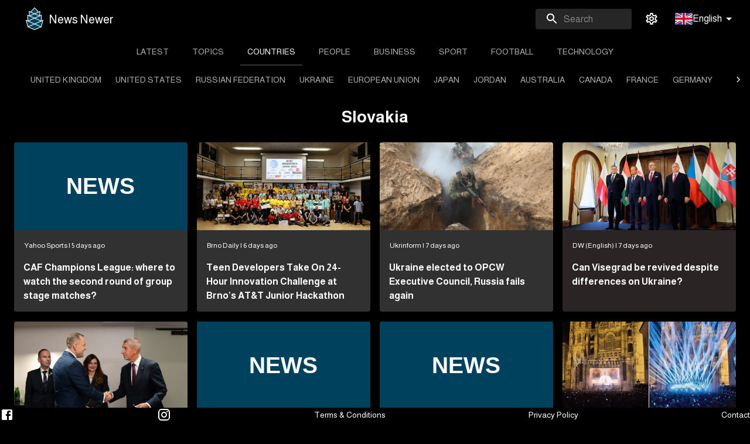

--- FILE ---
content_type: text/html; charset=utf-8
request_url: https://www.alakhbaralan.net/en/topic/Slovakia
body_size: 21090
content:
<!DOCTYPE html><html lang="en"><head><meta charSet="utf-8"/><meta name="viewport" content="width=device-width"/><meta name="description" content="News Newer"/><meta name="twitter:card" content="summary_large_image"/><meta name="twitter:site" content="@alakhbaralan"/><meta name="twitter:creator" content="@alakhbaralan"/><title>Slovakia | News Newer</title><link rel="manifest" href="/en.manifest.json"/><meta name="description" content="All News in one place"/><meta itemProp="description" content="All News in one place"/><meta itemProp="image" content="https://media.zenfs.com/en/foot_africa_articles_352/bd427acbbce83ed48c1bfeaf10beffe4"/><meta name="og:title" content="Slovakia | News Newer"/><meta property="og:locale" content="en"/><meta property="og:site_name" content="News Newer"/><meta property="og:type" content="article"/><meta property="og:image" content="https://media.zenfs.com/en/foot_africa_articles_352/bd427acbbce83ed48c1bfeaf10beffe4"/><meta property="og:image:alt" content="All News in one place"/><meta property="og:url" content="/topic/Slovakia"/><meta property="og:description" content="All News in one place"/><meta name="twitter:card" content="summary_large_image"/><meta name="twitter:site" content="@alakhbaralan"/><meta name="twitter:creator" content="@alakhbaralan"/><meta name="twitter:description" content="All News in one place"/><meta name="twitter:image" content="https://media.zenfs.com/en/foot_africa_articles_352/bd427acbbce83ed48c1bfeaf10beffe4"/><meta name="twitter:title" content="Slovakia | News Newer"/><meta name="keywords" content="Slovakia,Slovakia news"/><meta name="robots" content="index,follow"/><meta property="og:title" content="Slovakia | News Newer"/><meta property="og:description" content="Slovakia | News Newer | All News in one place"/><meta property="og:image" content="https://media.zenfs.com/en/foot_africa_articles_352/bd427acbbce83ed48c1bfeaf10beffe4"/><meta property="og:site_name" content="News Newer"/><meta name="next-head-count" content="31"/><meta charSet="utf-8" class="jsx-2d8e041e6e7d2d4d"/><meta name="theme-color" content="#000000" class="jsx-2d8e041e6e7d2d4d"/><link rel="icon" href="/favicon.ico" class="jsx-2d8e041e6e7d2d4d"/><link rel="image_src" href="/favicon.ico" class="jsx-2d8e041e6e7d2d4d"/><link rel="apple-touch-icon" href="/logo192.png" class="jsx-2d8e041e6e7d2d4d"/><script async="" src="https://www.googletagmanager.com/gtag/js?id=G-VKEBL4PW98" class="jsx-2d8e041e6e7d2d4d"></script><script async="" src="https://www.googletagmanager.com/gtag/js?id=G-VKEBL4PW98" class="jsx-2d8e041e6e7d2d4d"></script><script class="jsx-2d8e041e6e7d2d4d">
                    window.dataLayer = window.dataLayer || [];
                    function gtag(){dataLayer.push(arguments);}
                    gtag('js', new Date());

                    gtag('config', 'G-VKEBL4PW98', {
                      page_path: window.location.pathname,
                    });
                  </script><script data-ad-client="ca-pub-1858341538962153" async="" src="https://pagead2.googlesyndication.com/pagead/js/adsbygoogle.js" class="jsx-2d8e041e6e7d2d4d"></script><script async="" custom-element="amp-ad" src="https://cdn.ampproject.org/v0/amp-ad-0.1.js" class="jsx-2d8e041e6e7d2d4d"></script><meta property="fb:app_id" content="1130744783749254" class="jsx-2d8e041e6e7d2d4d"/><link rel="manifest" href="/en.manifest.json" class="jsx-2d8e041e6e7d2d4d"/><meta name="description" content="All News in one place" class="jsx-2d8e041e6e7d2d4d"/><link rel="preconnect" href="https://fonts.gstatic.com" crossorigin /><link rel="preload" href="/_next/static/css/a035dd97cf94fb17.css" as="style"/><link rel="stylesheet" href="/_next/static/css/a035dd97cf94fb17.css" data-n-g=""/><noscript data-n-css=""></noscript><script defer="" nomodule="" src="/_next/static/chunks/polyfills-c67a75d1b6f99dc8.js"></script><script src="/_next/static/chunks/webpack-422780cf3b175d5b.js" defer=""></script><script src="/_next/static/chunks/framework-8711a91727ed7c4b.js" defer=""></script><script src="/_next/static/chunks/main-b13cb84bce944971.js" defer=""></script><script src="/_next/static/chunks/pages/_app-bc19df01d93ee3be.js" defer=""></script><script src="/_next/static/chunks/29107295-b311528f60919837.js" defer=""></script><script src="/_next/static/chunks/913-1a302e837c943443.js" defer=""></script><script src="/_next/static/chunks/507-d882d0cc8ab805de.js" defer=""></script><script src="/_next/static/chunks/742-c5d3f17e1342de40.js" defer=""></script><script src="/_next/static/chunks/134-8567bc02f041306f.js" defer=""></script><script src="/_next/static/chunks/948-56af80b3fa350c62.js" defer=""></script><script src="/_next/static/chunks/pages/topic/%5B...title%5D-552631b72a9efc34.js" defer=""></script><script src="/_next/static/KxqGCJbIDeDZmilZmRVMV/_buildManifest.js" defer=""></script><script src="/_next/static/KxqGCJbIDeDZmilZmRVMV/_ssgManifest.js" defer=""></script><style id="__jsx-1855116045">div.jsx-1855116045{position:fixed;left:0;top:0;right:100%;z-index:2;height:2px;background-color:hsla(207,98%,40%,.95);-webkit-box-shadow:0 1px 8px hsla(0,0%,0%,.1);-moz-box-shadow:0 1px 8px hsla(0,0%,0%,.1);box-shadow:0 1px 8px hsla(0,0%,0%,.1);opacity:0;-webkit-transition-property:right,opacity;-moz-transition-timing-function:right,opacity;-o-transition-timing-function:right,opacity;transition-property:right,opacity;-webkit-transition-duration:0s;-moz-transition-duration:0s;-o-transition-duration:0s;transition-duration:0s;pointer-events:none}.loading.jsx-1855116045{right:5%;opacity:1;-webkit-transition-timing-function:cubic-bezier(.075,.82,.165,1);-moz-transition-timing-function:cubic-bezier(.075,.82,.165,1);-o-transition-timing-function:cubic-bezier(.075,.82,.165,1);transition-timing-function:cubic-bezier(.075,.82,.165,1);-webkit-transition-duration:8s,0s;-moz-transition-duration:8s,0s;-o-transition-duration:8s,0s;transition-duration:8s,0s}.done.jsx-1855116045{right:0;-webkit-transition-duration:250ms;-moz-transition-duration:250ms;-o-transition-duration:250ms;transition-duration:250ms;-webkit-transition-delay:0s,250ms;-moz-transition-delay:0s,250ms;-o-transition-delay:0s,250ms;transition-delay:0s,250ms}</style><style id="jss-server-side">html {
  box-sizing: border-box;
  -webkit-font-smoothing: antialiased;
  -moz-osx-font-smoothing: grayscale;
}
*, *::before, *::after {
  box-sizing: inherit;
}
strong, b {
  font-weight: 700;
}
body {
  color: rgba(0, 0, 0, 0.87);
  margin: 0;
  font-size: 0.875rem;
  font-family: "Almarai", sans-serif;
  font-weight: 400;
  line-height: 1.43;
  background-color: #fff;
}
@media print {
  body {
    background-color: #fff;
  }
}
  body::backdrop {
    background-color: #fff;
  }
  .MuiSvgIcon-root {
    fill: currentColor;
    width: 1em;
    height: 1em;
    display: inline-block;
    font-size: 1.5rem;
    transition: fill 200ms cubic-bezier(0.4, 0, 0.2, 1) 0ms;
    flex-shrink: 0;
    user-select: none;
  }
  .MuiSvgIcon-colorPrimary {
    color: #000000;
  }
  .MuiSvgIcon-colorSecondary {
    color: #333333;
  }
  .MuiSvgIcon-colorAction {
    color: rgba(0, 0, 0, 0.54);
  }
  .MuiSvgIcon-colorError {
    color: #ff1744;
  }
  .MuiSvgIcon-colorDisabled {
    color: rgba(0, 0, 0, 0.26);
  }
  .MuiSvgIcon-fontSizeInherit {
    font-size: inherit;
  }
  .MuiSvgIcon-fontSizeSmall {
    font-size: 1.25rem;
  }
  .MuiSvgIcon-fontSizeLarge {
    font-size: 2.1875rem;
  }
  .MuiPaper-root {
    color: rgba(0, 0, 0, 0.87);
    transition: box-shadow 300ms cubic-bezier(0.4, 0, 0.2, 1) 0ms;
    background-color: #fff;
  }
  .MuiPaper-rounded {
    border-radius: 4px;
  }
  .MuiPaper-outlined {
    border: 1px solid rgba(0, 0, 0, 0.12);
  }
  .MuiPaper-elevation0 {
    box-shadow: none;
  }
  .MuiPaper-elevation1 {
    box-shadow: 0px 2px 1px -1px rgba(0,0,0,0.2),0px 1px 1px 0px rgba(0,0,0,0.14),0px 1px 3px 0px rgba(0,0,0,0.12);
  }
  .MuiPaper-elevation2 {
    box-shadow: 0px 3px 1px -2px rgba(0,0,0,0.2),0px 2px 2px 0px rgba(0,0,0,0.14),0px 1px 5px 0px rgba(0,0,0,0.12);
  }
  .MuiPaper-elevation3 {
    box-shadow: 0px 3px 3px -2px rgba(0,0,0,0.2),0px 3px 4px 0px rgba(0,0,0,0.14),0px 1px 8px 0px rgba(0,0,0,0.12);
  }
  .MuiPaper-elevation4 {
    box-shadow: 0px 2px 4px -1px rgba(0,0,0,0.2),0px 4px 5px 0px rgba(0,0,0,0.14),0px 1px 10px 0px rgba(0,0,0,0.12);
  }
  .MuiPaper-elevation5 {
    box-shadow: 0px 3px 5px -1px rgba(0,0,0,0.2),0px 5px 8px 0px rgba(0,0,0,0.14),0px 1px 14px 0px rgba(0,0,0,0.12);
  }
  .MuiPaper-elevation6 {
    box-shadow: 0px 3px 5px -1px rgba(0,0,0,0.2),0px 6px 10px 0px rgba(0,0,0,0.14),0px 1px 18px 0px rgba(0,0,0,0.12);
  }
  .MuiPaper-elevation7 {
    box-shadow: 0px 4px 5px -2px rgba(0,0,0,0.2),0px 7px 10px 1px rgba(0,0,0,0.14),0px 2px 16px 1px rgba(0,0,0,0.12);
  }
  .MuiPaper-elevation8 {
    box-shadow: 0px 5px 5px -3px rgba(0,0,0,0.2),0px 8px 10px 1px rgba(0,0,0,0.14),0px 3px 14px 2px rgba(0,0,0,0.12);
  }
  .MuiPaper-elevation9 {
    box-shadow: 0px 5px 6px -3px rgba(0,0,0,0.2),0px 9px 12px 1px rgba(0,0,0,0.14),0px 3px 16px 2px rgba(0,0,0,0.12);
  }
  .MuiPaper-elevation10 {
    box-shadow: 0px 6px 6px -3px rgba(0,0,0,0.2),0px 10px 14px 1px rgba(0,0,0,0.14),0px 4px 18px 3px rgba(0,0,0,0.12);
  }
  .MuiPaper-elevation11 {
    box-shadow: 0px 6px 7px -4px rgba(0,0,0,0.2),0px 11px 15px 1px rgba(0,0,0,0.14),0px 4px 20px 3px rgba(0,0,0,0.12);
  }
  .MuiPaper-elevation12 {
    box-shadow: 0px 7px 8px -4px rgba(0,0,0,0.2),0px 12px 17px 2px rgba(0,0,0,0.14),0px 5px 22px 4px rgba(0,0,0,0.12);
  }
  .MuiPaper-elevation13 {
    box-shadow: 0px 7px 8px -4px rgba(0,0,0,0.2),0px 13px 19px 2px rgba(0,0,0,0.14),0px 5px 24px 4px rgba(0,0,0,0.12);
  }
  .MuiPaper-elevation14 {
    box-shadow: 0px 7px 9px -4px rgba(0,0,0,0.2),0px 14px 21px 2px rgba(0,0,0,0.14),0px 5px 26px 4px rgba(0,0,0,0.12);
  }
  .MuiPaper-elevation15 {
    box-shadow: 0px 8px 9px -5px rgba(0,0,0,0.2),0px 15px 22px 2px rgba(0,0,0,0.14),0px 6px 28px 5px rgba(0,0,0,0.12);
  }
  .MuiPaper-elevation16 {
    box-shadow: 0px 8px 10px -5px rgba(0,0,0,0.2),0px 16px 24px 2px rgba(0,0,0,0.14),0px 6px 30px 5px rgba(0,0,0,0.12);
  }
  .MuiPaper-elevation17 {
    box-shadow: 0px 8px 11px -5px rgba(0,0,0,0.2),0px 17px 26px 2px rgba(0,0,0,0.14),0px 6px 32px 5px rgba(0,0,0,0.12);
  }
  .MuiPaper-elevation18 {
    box-shadow: 0px 9px 11px -5px rgba(0,0,0,0.2),0px 18px 28px 2px rgba(0,0,0,0.14),0px 7px 34px 6px rgba(0,0,0,0.12);
  }
  .MuiPaper-elevation19 {
    box-shadow: 0px 9px 12px -6px rgba(0,0,0,0.2),0px 19px 29px 2px rgba(0,0,0,0.14),0px 7px 36px 6px rgba(0,0,0,0.12);
  }
  .MuiPaper-elevation20 {
    box-shadow: 0px 10px 13px -6px rgba(0,0,0,0.2),0px 20px 31px 3px rgba(0,0,0,0.14),0px 8px 38px 7px rgba(0,0,0,0.12);
  }
  .MuiPaper-elevation21 {
    box-shadow: 0px 10px 13px -6px rgba(0,0,0,0.2),0px 21px 33px 3px rgba(0,0,0,0.14),0px 8px 40px 7px rgba(0,0,0,0.12);
  }
  .MuiPaper-elevation22 {
    box-shadow: 0px 10px 14px -6px rgba(0,0,0,0.2),0px 22px 35px 3px rgba(0,0,0,0.14),0px 8px 42px 7px rgba(0,0,0,0.12);
  }
  .MuiPaper-elevation23 {
    box-shadow: 0px 11px 14px -7px rgba(0,0,0,0.2),0px 23px 36px 3px rgba(0,0,0,0.14),0px 9px 44px 8px rgba(0,0,0,0.12);
  }
  .MuiPaper-elevation24 {
    box-shadow: 0px 11px 15px -7px rgba(0,0,0,0.2),0px 24px 38px 3px rgba(0,0,0,0.14),0px 9px 46px 8px rgba(0,0,0,0.12);
  }
  .MuiButtonBase-root {
    color: inherit;
    border: 0;
    cursor: pointer;
    margin: 0;
    display: inline-flex;
    outline: 0;
    padding: 0;
    position: relative;
    align-items: center;
    user-select: none;
    border-radius: 0;
    vertical-align: middle;
    -moz-appearance: none;
    justify-content: center;
    text-decoration: none;
    background-color: transparent;
    -webkit-appearance: none;
    -webkit-tap-highlight-color: transparent;
  }
  .MuiButtonBase-root::-moz-focus-inner {
    border-style: none;
  }
  .MuiButtonBase-root.Mui-disabled {
    cursor: default;
    pointer-events: none;
  }
@media print {
  .MuiButtonBase-root {
    color-adjust: exact;
  }
}
  .MuiIconButton-root {
    flex: 0 0 auto;
    color: rgba(0, 0, 0, 0.54);
    padding: 12px;
    overflow: visible;
    font-size: 1.5rem;
    text-align: center;
    transition: background-color 150ms cubic-bezier(0.4, 0, 0.2, 1) 0ms;
    border-radius: 50%;
  }
  .MuiIconButton-root:hover {
    background-color: rgba(0, 0, 0, 0.04);
  }
  .MuiIconButton-root.Mui-disabled {
    color: rgba(0, 0, 0, 0.26);
    background-color: transparent;
  }
@media (hover: none) {
  .MuiIconButton-root:hover {
    background-color: transparent;
  }
}
  .MuiIconButton-edgeStart {
    margin-left: -12px;
  }
  .MuiIconButton-sizeSmall.MuiIconButton-edgeStart {
    margin-left: -3px;
  }
  .MuiIconButton-edgeEnd {
    margin-right: -12px;
  }
  .MuiIconButton-sizeSmall.MuiIconButton-edgeEnd {
    margin-right: -3px;
  }
  .MuiIconButton-colorInherit {
    color: inherit;
  }
  .MuiIconButton-colorPrimary {
    color: #000000;
  }
  .MuiIconButton-colorPrimary:hover {
    background-color: rgba(0, 0, 0, 0.04);
  }
@media (hover: none) {
  .MuiIconButton-colorPrimary:hover {
    background-color: transparent;
  }
}
  .MuiIconButton-colorSecondary {
    color: #333333;
  }
  .MuiIconButton-colorSecondary:hover {
    background-color: rgba(51, 51, 51, 0.04);
  }
@media (hover: none) {
  .MuiIconButton-colorSecondary:hover {
    background-color: transparent;
  }
}
  .MuiIconButton-sizeSmall {
    padding: 3px;
    font-size: 1.125rem;
  }
  .MuiIconButton-label {
    width: 100%;
    display: flex;
    align-items: inherit;
    justify-content: inherit;
  }
  .MuiAppBar-root {
    width: 100%;
    display: flex;
    z-index: 1100;
    box-sizing: border-box;
    flex-shrink: 0;
    flex-direction: column;
  }
  .MuiAppBar-positionFixed {
    top: 0;
    left: auto;
    right: 0;
    position: fixed;
  }
@media print {
  .MuiAppBar-positionFixed {
    position: absolute;
  }
}
  .MuiAppBar-positionAbsolute {
    top: 0;
    left: auto;
    right: 0;
    position: absolute;
  }
  .MuiAppBar-positionSticky {
    top: 0;
    left: auto;
    right: 0;
    position: sticky;
  }
  .MuiAppBar-positionStatic {
    position: static;
  }
  .MuiAppBar-positionRelative {
    position: relative;
  }
  .MuiAppBar-colorDefault {
    color: rgba(0, 0, 0, 0.87);
    background-color: #f5f5f5;
  }
  .MuiAppBar-colorPrimary {
    color: #fff;
    background-color: #000000;
  }
  .MuiAppBar-colorSecondary {
    color: #fff;
    background-color: #333333;
  }
  .MuiAppBar-colorInherit {
    color: inherit;
  }
  .MuiAppBar-colorTransparent {
    color: inherit;
    background-color: transparent;
  }
  .MuiBackdrop-root {
    top: 0;
    left: 0;
    right: 0;
    bottom: 0;
    display: flex;
    z-index: -1;
    position: fixed;
    align-items: center;
    justify-content: center;
    background-color: rgba(0, 0, 0, 0.5);
    -webkit-tap-highlight-color: transparent;
  }
  .MuiBackdrop-invisible {
    background-color: transparent;
  }

  .jss11 {
    box-shadow: 0px 3px 5px -1px rgba(0,0,0,0.2),0px 5px 8px 0px rgba(0,0,0,0.14),0px 1px 14px 0px rgba(0,0,0,0.12);
  }
  .jss27 {
    display: flex;
    align-items: center;
  }
  .jss30 {
    color: white;
    display: flex;
    justify-content: center;
  }
  .jss37 {
    color: white;
  }
  .MuiTypography-root {
    margin: 0;
  }
  .MuiTypography-body2 {
    font-size: 0.875rem;
    font-family: "Almarai", sans-serif;
    font-weight: 400;
    line-height: 1.43;
  }
  .MuiTypography-body1 {
    font-size: 1rem;
    font-family: "Almarai", sans-serif;
    font-weight: 400;
    line-height: 1.5;
  }
  .MuiTypography-caption {
    font-size: 0.75rem;
    font-family: "Almarai", sans-serif;
    font-weight: 400;
    line-height: 1.66;
  }
  .MuiTypography-button {
    font-size: 0.875rem;
    font-family: "Almarai", sans-serif;
    font-weight: 500;
    line-height: 1.75;
    text-transform: uppercase;
  }
  .MuiTypography-h1 {
    font-size: 6rem;
    font-family: "Almarai", sans-serif;
    font-weight: 300;
    line-height: 1.167;
  }
  .MuiTypography-h2 {
    font-size: 3.75rem;
    font-family: "Almarai", sans-serif;
    font-weight: 300;
    line-height: 1.2;
  }
  .MuiTypography-h3 {
    font-size: 3rem;
    font-family: "Almarai", sans-serif;
    font-weight: 400;
    line-height: 1.167;
  }
  .MuiTypography-h4 {
    font-size: 2.125rem;
    font-family: "Almarai", sans-serif;
    font-weight: 400;
    line-height: 1.235;
  }
  .MuiTypography-h5 {
    font-size: 1.5rem;
    font-family: "Almarai", sans-serif;
    font-weight: 400;
    line-height: 1.334;
  }
  .MuiTypography-h6 {
    font-size: 1.25rem;
    font-family: "Almarai", sans-serif;
    font-weight: 500;
    line-height: 1.6;
  }
  .MuiTypography-subtitle1 {
    font-size: 1rem;
    font-family: "Almarai", sans-serif;
    font-weight: 400;
    line-height: 1.75;
  }
  .MuiTypography-subtitle2 {
    font-size: 0.875rem;
    font-family: "Almarai", sans-serif;
    font-weight: 500;
    line-height: 1.57;
  }
  .MuiTypography-overline {
    font-size: 0.75rem;
    font-family: "Almarai", sans-serif;
    font-weight: 400;
    line-height: 2.66;
    text-transform: uppercase;
  }
  .MuiTypography-srOnly {
    width: 1px;
    height: 1px;
    overflow: hidden;
    position: absolute;
  }
  .MuiTypography-alignLeft {
    text-align: left;
  }
  .MuiTypography-alignCenter {
    text-align: center;
  }
  .MuiTypography-alignRight {
    text-align: right;
  }
  .MuiTypography-alignJustify {
    text-align: justify;
  }
  .MuiTypography-noWrap {
    overflow: hidden;
    white-space: nowrap;
    text-overflow: ellipsis;
  }
  .MuiTypography-gutterBottom {
    margin-bottom: 0.35em;
  }
  .MuiTypography-paragraph {
    margin-bottom: 16px;
  }
  .MuiTypography-colorInherit {
    color: inherit;
  }
  .MuiTypography-colorPrimary {
    color: #000000;
  }
  .MuiTypography-colorSecondary {
    color: #333333;
  }
  .MuiTypography-colorTextPrimary {
    color: rgba(0, 0, 0, 0.87);
  }
  .MuiTypography-colorTextSecondary {
    color: rgba(0, 0, 0, 0.54);
  }
  .MuiTypography-colorError {
    color: #ff1744;
  }
  .MuiTypography-displayInline {
    display: inline;
  }
  .MuiTypography-displayBlock {
    display: block;
  }
  .MuiCircularProgress-root {
    display: inline-block;
  }
  .MuiCircularProgress-static {
    transition: transform 300ms cubic-bezier(0.4, 0, 0.2, 1) 0ms;
  }
  .MuiCircularProgress-indeterminate {
    animation: MuiCircularProgress-keyframes-circular-rotate 1.4s linear infinite;
  }
  .MuiCircularProgress-determinate {
    transition: transform 300ms cubic-bezier(0.4, 0, 0.2, 1) 0ms;
  }
  .MuiCircularProgress-colorPrimary {
    color: #000000;
  }
  .MuiCircularProgress-colorSecondary {
    color: #333333;
  }
  .MuiCircularProgress-svg {
    display: block;
  }
  .MuiCircularProgress-circle {
    stroke: currentColor;
  }
  .MuiCircularProgress-circleStatic {
    transition: stroke-dashoffset 300ms cubic-bezier(0.4, 0, 0.2, 1) 0ms;
  }
  .MuiCircularProgress-circleIndeterminate {
    animation: MuiCircularProgress-keyframes-circular-dash 1.4s ease-in-out infinite;
    stroke-dasharray: 80px, 200px;
    stroke-dashoffset: 0px;
  }
  .MuiCircularProgress-circleDeterminate {
    transition: stroke-dashoffset 300ms cubic-bezier(0.4, 0, 0.2, 1) 0ms;
  }
@keyframes MuiCircularProgress-keyframes-circular-rotate {
  0% {
    transform-origin: 50% 50%;
  }
  100% {
    transform: rotate(360deg);
  }
}
@keyframes MuiCircularProgress-keyframes-circular-dash {
  0% {
    stroke-dasharray: 1px, 200px;
    stroke-dashoffset: 0px;
  }
  50% {
    stroke-dasharray: 100px, 200px;
    stroke-dashoffset: -15px;
  }
  100% {
    stroke-dasharray: 100px, 200px;
    stroke-dashoffset: -125px;
  }
}
  .MuiCircularProgress-circleDisableShrink {
    animation: none;
  }
@media print {
  .MuiDialog-root {
    position: absolute !important;
  }
}
  .MuiDialog-scrollPaper {
    display: flex;
    align-items: center;
    justify-content: center;
  }
  .MuiDialog-scrollBody {
    overflow-x: hidden;
    overflow-y: auto;
    text-align: center;
  }
  .MuiDialog-scrollBody:after {
    width: 0;
    height: 100%;
    content: "";
    display: inline-block;
    vertical-align: middle;
  }
  .MuiDialog-container {
    height: 100%;
    outline: 0;
  }
@media print {
  .MuiDialog-container {
    height: auto;
  }
}
  .MuiDialog-paper {
    margin: 32px;
    position: relative;
    overflow-y: auto;
  }
@media print {
  .MuiDialog-paper {
    box-shadow: none;
    overflow-y: visible;
  }
}
  .MuiDialog-paperScrollPaper {
    display: flex;
    max-height: calc(100% - 64px);
    flex-direction: column;
  }
  .MuiDialog-paperScrollBody {
    display: inline-block;
    text-align: left;
    vertical-align: middle;
  }
  .MuiDialog-paperWidthFalse {
    max-width: calc(100% - 64px);
  }
  .MuiDialog-paperWidthXs {
    max-width: 444px;
  }
@media (max-width:507.95px) {
  .MuiDialog-paperWidthXs.MuiDialog-paperScrollBody {
    max-width: calc(100% - 64px);
  }
}
  .MuiDialog-paperWidthSm {
    max-width: 600px;
  }
@media (max-width:663.95px) {
  .MuiDialog-paperWidthSm.MuiDialog-paperScrollBody {
    max-width: calc(100% - 64px);
  }
}
  .MuiDialog-paperWidthMd {
    max-width: 960px;
  }
@media (max-width:1023.95px) {
  .MuiDialog-paperWidthMd.MuiDialog-paperScrollBody {
    max-width: calc(100% - 64px);
  }
}
  .MuiDialog-paperWidthLg {
    max-width: 1280px;
  }
@media (max-width:1343.95px) {
  .MuiDialog-paperWidthLg.MuiDialog-paperScrollBody {
    max-width: calc(100% - 64px);
  }
}
  .MuiDialog-paperWidthXl {
    max-width: 1920px;
  }
@media (max-width:1983.95px) {
  .MuiDialog-paperWidthXl.MuiDialog-paperScrollBody {
    max-width: calc(100% - 64px);
  }
}
  .MuiDialog-paperFullWidth {
    width: calc(100% - 64px);
  }
  .MuiDialog-paperFullScreen {
    width: 100%;
    height: 100%;
    margin: 0;
    max-width: 100%;
    max-height: none;
    border-radius: 0;
  }
  .MuiDialog-paperFullScreen.MuiDialog-paperScrollBody {
    margin: 0;
    max-width: 100%;
  }
@keyframes mui-auto-fill {}
@keyframes mui-auto-fill-cancel {}
  .MuiInputBase-root {
    color: rgba(0, 0, 0, 0.87);
    cursor: text;
    display: inline-flex;
    position: relative;
    font-size: 1rem;
    box-sizing: border-box;
    align-items: center;
    font-family: "Almarai", sans-serif;
    font-weight: 400;
    line-height: 1.1876em;
  }
  .MuiInputBase-root.Mui-disabled {
    color: rgba(0, 0, 0, 0.38);
    cursor: default;
  }
  .MuiInputBase-multiline {
    padding: 6px 0 7px;
  }
  .MuiInputBase-multiline.MuiInputBase-marginDense {
    padding-top: 3px;
  }
  .MuiInputBase-fullWidth {
    width: 100%;
  }
  .MuiInputBase-input {
    font: inherit;
    color: currentColor;
    width: 100%;
    border: 0;
    height: 1.1876em;
    margin: 0;
    display: block;
    padding: 6px 0 7px;
    min-width: 0;
    background: none;
    box-sizing: content-box;
    animation-name: mui-auto-fill-cancel;
    letter-spacing: inherit;
    animation-duration: 10ms;
    -webkit-tap-highlight-color: transparent;
  }
  .MuiInputBase-input::-webkit-input-placeholder {
    color: currentColor;
    opacity: 0.42;
    transition: opacity 200ms cubic-bezier(0.4, 0, 0.2, 1) 0ms;
  }
  .MuiInputBase-input::-moz-placeholder {
    color: currentColor;
    opacity: 0.42;
    transition: opacity 200ms cubic-bezier(0.4, 0, 0.2, 1) 0ms;
  }
  .MuiInputBase-input:-ms-input-placeholder {
    color: currentColor;
    opacity: 0.42;
    transition: opacity 200ms cubic-bezier(0.4, 0, 0.2, 1) 0ms;
  }
  .MuiInputBase-input::-ms-input-placeholder {
    color: currentColor;
    opacity: 0.42;
    transition: opacity 200ms cubic-bezier(0.4, 0, 0.2, 1) 0ms;
  }
  .MuiInputBase-input:focus {
    outline: 0;
  }
  .MuiInputBase-input:invalid {
    box-shadow: none;
  }
  .MuiInputBase-input::-webkit-search-decoration {
    -webkit-appearance: none;
  }
  .MuiInputBase-input.Mui-disabled {
    opacity: 1;
  }
  .MuiInputBase-input:-webkit-autofill {
    animation-name: mui-auto-fill;
    animation-duration: 5000s;
  }
  label[data-shrink=false] + .MuiInputBase-formControl .MuiInputBase-input::-webkit-input-placeholder {
    opacity: 0 !important;
  }
  label[data-shrink=false] + .MuiInputBase-formControl .MuiInputBase-input::-moz-placeholder {
    opacity: 0 !important;
  }
  label[data-shrink=false] + .MuiInputBase-formControl .MuiInputBase-input:-ms-input-placeholder {
    opacity: 0 !important;
  }
  label[data-shrink=false] + .MuiInputBase-formControl .MuiInputBase-input::-ms-input-placeholder {
    opacity: 0 !important;
  }
  label[data-shrink=false] + .MuiInputBase-formControl .MuiInputBase-input:focus::-webkit-input-placeholder {
    opacity: 0.42;
  }
  label[data-shrink=false] + .MuiInputBase-formControl .MuiInputBase-input:focus::-moz-placeholder {
    opacity: 0.42;
  }
  label[data-shrink=false] + .MuiInputBase-formControl .MuiInputBase-input:focus:-ms-input-placeholder {
    opacity: 0.42;
  }
  label[data-shrink=false] + .MuiInputBase-formControl .MuiInputBase-input:focus::-ms-input-placeholder {
    opacity: 0.42;
  }
  .MuiInputBase-inputMarginDense {
    padding-top: 3px;
  }
  .MuiInputBase-inputMultiline {
    height: auto;
    resize: none;
    padding: 0;
  }
  .MuiInputBase-inputTypeSearch {
    -moz-appearance: textfield;
    -webkit-appearance: textfield;
  }
  .MuiInput-root {
    position: relative;
  }
  label + .MuiInput-formControl {
    margin-top: 16px;
  }
  .MuiInput-colorSecondary.MuiInput-underline:after {
    border-bottom-color: #333333;
  }
  .MuiInput-underline:after {
    left: 0;
    right: 0;
    bottom: 0;
    content: "";
    position: absolute;
    transform: scaleX(0);
    transition: transform 200ms cubic-bezier(0.0, 0, 0.2, 1) 0ms;
    border-bottom: 2px solid #000000;
    pointer-events: none;
  }
  .MuiInput-underline.Mui-focused:after {
    transform: scaleX(1);
  }
  .MuiInput-underline.Mui-error:after {
    transform: scaleX(1);
    border-bottom-color: #ff1744;
  }
  .MuiInput-underline:before {
    left: 0;
    right: 0;
    bottom: 0;
    content: "\00a0";
    position: absolute;
    transition: border-bottom-color 200ms cubic-bezier(0.4, 0, 0.2, 1) 0ms;
    border-bottom: 1px solid rgba(0, 0, 0, 0.42);
    pointer-events: none;
  }
  .MuiInput-underline:hover:not(.Mui-disabled):before {
    border-bottom: 2px solid rgba(0, 0, 0, 0.87);
  }
  .MuiInput-underline.Mui-disabled:before {
    border-bottom-style: dotted;
  }
@media (hover: none) {
  .MuiInput-underline:hover:not(.Mui-disabled):before {
    border-bottom: 1px solid rgba(0, 0, 0, 0.42);
  }
}
  .MuiPopover-paper {
    outline: 0;
    position: absolute;
    max-width: calc(100% - 32px);
    min-width: 16px;
    max-height: calc(100% - 32px);
    min-height: 16px;
    overflow-x: hidden;
    overflow-y: auto;
  }
  .MuiMenu-paper {
    max-height: calc(100% - 96px);
    -webkit-overflow-scrolling: touch;
  }
  .MuiMenu-list {
    outline: 0;
  }
  .MuiSelect-select {
    cursor: pointer;
    min-width: 16px;
    user-select: none;
    border-radius: 0;
    -moz-appearance: none;
    -webkit-appearance: none;
  }
  .MuiSelect-select:focus {
    border-radius: 0;
    background-color: rgba(0, 0, 0, 0.05);
  }
  .MuiSelect-select::-ms-expand {
    display: none;
  }
  .MuiSelect-select.Mui-disabled {
    cursor: default;
  }
  .MuiSelect-select[multiple] {
    height: auto;
  }
  .MuiSelect-select:not([multiple]) option, .MuiSelect-select:not([multiple]) optgroup {
    background-color: #fff;
  }
  .MuiSelect-select.MuiSelect-select {
    padding-right: 24px;
  }
  .MuiSelect-filled.MuiSelect-filled {
    padding-right: 32px;
  }
  .MuiSelect-outlined {
    border-radius: 4px;
  }
  .MuiSelect-outlined.MuiSelect-outlined {
    padding-right: 32px;
  }
  .MuiSelect-selectMenu {
    height: auto;
    overflow: hidden;
    min-height: 1.1876em;
    white-space: nowrap;
    text-overflow: ellipsis;
  }
  .MuiSelect-icon {
    top: calc(50% - 12px);
    color: rgba(0, 0, 0, 0.54);
    right: 0;
    position: absolute;
    pointer-events: none;
  }
  .MuiSelect-icon.Mui-disabled {
    color: rgba(0, 0, 0, 0.26);
  }
  .MuiSelect-iconOpen {
    transform: rotate(180deg);
  }
  .MuiSelect-iconFilled {
    right: 7px;
  }
  .MuiSelect-iconOutlined {
    right: 7px;
  }
  .MuiSelect-nativeInput {
    left: 0;
    width: 100%;
    bottom: 0;
    opacity: 0;
    position: absolute;
    pointer-events: none;
  }
  .MuiTab-root {
    padding: 6px 12px;
    overflow: hidden;
    position: relative;
    font-size: 0.875rem;
    max-width: 264px;
    min-width: 72px;
    box-sizing: border-box;
    min-height: 48px;
    text-align: center;
    flex-shrink: 0;
    font-family: "Almarai", sans-serif;
    font-weight: 500;
    line-height: 1.75;
    white-space: normal;
    text-transform: uppercase;
  }
@media (min-width:600px) {
  .MuiTab-root {
    min-width: 160px;
  }
}
  .MuiTab-labelIcon {
    min-height: 72px;
    padding-top: 9px;
  }
  .MuiTab-labelIcon .MuiTab-wrapper > *:first-child {
    margin-bottom: 6px;
  }
  .MuiTab-textColorInherit {
    color: inherit;
    opacity: 0.7;
  }
  .MuiTab-textColorInherit.Mui-selected {
    opacity: 1;
  }
  .MuiTab-textColorInherit.Mui-disabled {
    opacity: 0.5;
  }
  .MuiTab-textColorPrimary {
    color: rgba(0, 0, 0, 0.54);
  }
  .MuiTab-textColorPrimary.Mui-selected {
    color: #000000;
  }
  .MuiTab-textColorPrimary.Mui-disabled {
    color: rgba(0, 0, 0, 0.38);
  }
  .MuiTab-textColorSecondary {
    color: rgba(0, 0, 0, 0.54);
  }
  .MuiTab-textColorSecondary.Mui-selected {
    color: #333333;
  }
  .MuiTab-textColorSecondary.Mui-disabled {
    color: rgba(0, 0, 0, 0.38);
  }
  .MuiTab-fullWidth {
    flex-grow: 1;
    max-width: none;
    flex-basis: 0;
    flex-shrink: 1;
  }
  .MuiTab-wrapped {
    font-size: 0.75rem;
    line-height: 1.5;
  }
  .MuiTab-wrapper {
    width: 100%;
    display: inline-flex;
    align-items: center;
    flex-direction: column;
    justify-content: center;
  }
  .MuiToolbar-root {
    display: flex;
    position: relative;
    align-items: center;
  }
  .MuiToolbar-gutters {
    padding-left: 16px;
    padding-right: 16px;
  }
@media (min-width:600px) {
  .MuiToolbar-gutters {
    padding-left: 24px;
    padding-right: 24px;
  }
}
  .MuiToolbar-regular {
    min-height: 56px;
  }
@media (min-width:0px) and (orientation: landscape) {
  .MuiToolbar-regular {
    min-height: 48px;
  }
}
@media (min-width:600px) {
  .MuiToolbar-regular {
    min-height: 64px;
  }
}
  .MuiToolbar-dense {
    min-height: 48px;
  }
  .jss31 {
    width: 100%;
    bottom: 0;
    height: 2px;
    position: absolute;
    transition: all 300ms cubic-bezier(0.4, 0, 0.2, 1) 0ms;
  }
  .jss32 {
    background-color: #000000;
  }
  .jss33 {
    background-color: #333333;
  }
  .jss34 {
    right: 0;
    width: 2px;
    height: 100%;
  }
  .MuiTabs-root {
    display: flex;
    overflow: hidden;
    min-height: 48px;
    -webkit-overflow-scrolling: touch;
  }
  .MuiTabs-vertical {
    flex-direction: column;
  }
  .MuiTabs-flexContainer {
    display: flex;
  }
  .MuiTabs-flexContainerVertical {
    flex-direction: column;
  }
  .MuiTabs-centered {
    justify-content: center;
  }
  .MuiTabs-scroller {
    flex: 1 1 auto;
    display: inline-block;
    position: relative;
    white-space: nowrap;
  }
  .MuiTabs-fixed {
    width: 100%;
    overflow-x: hidden;
  }
  .MuiTabs-scrollable {
    overflow-x: scroll;
    scrollbar-width: none;
  }
  .MuiTabs-scrollable::-webkit-scrollbar {
    display: none;
  }
@media (max-width:599.95px) {
  .MuiTabs-scrollButtonsDesktop {
    display: none;
  }
}
  .MuiTooltip-popper {
    z-index: 1500;
    pointer-events: none;
  }
  .MuiTooltip-popperInteractive {
    pointer-events: auto;
  }
  .MuiTooltip-popperArrow[x-placement*="bottom"] .MuiTooltip-arrow {
    top: 0;
    left: 0;
    margin-top: -0.71em;
    margin-left: 4px;
    margin-right: 4px;
  }
  .MuiTooltip-popperArrow[x-placement*="top"] .MuiTooltip-arrow {
    left: 0;
    bottom: 0;
    margin-left: 4px;
    margin-right: 4px;
    margin-bottom: -0.71em;
  }
  .MuiTooltip-popperArrow[x-placement*="right"] .MuiTooltip-arrow {
    left: 0;
    width: 0.71em;
    height: 1em;
    margin-top: 4px;
    margin-left: -0.71em;
    margin-bottom: 4px;
  }
  .MuiTooltip-popperArrow[x-placement*="left"] .MuiTooltip-arrow {
    right: 0;
    width: 0.71em;
    height: 1em;
    margin-top: 4px;
    margin-right: -0.71em;
    margin-bottom: 4px;
  }
  .MuiTooltip-popperArrow[x-placement*="left"] .MuiTooltip-arrow::before {
    transform-origin: 0 0;
  }
  .MuiTooltip-popperArrow[x-placement*="right"] .MuiTooltip-arrow::before {
    transform-origin: 100% 100%;
  }
  .MuiTooltip-popperArrow[x-placement*="top"] .MuiTooltip-arrow::before {
    transform-origin: 100% 0;
  }
  .MuiTooltip-popperArrow[x-placement*="bottom"] .MuiTooltip-arrow::before {
    transform-origin: 0 100%;
  }
  .MuiTooltip-tooltip {
    color: #fff;
    padding: 4px 8px;
    font-size: 0.625rem;
    max-width: 300px;
    word-wrap: break-word;
    font-family: "Almarai", sans-serif;
    font-weight: 500;
    line-height: 1.4em;
    border-radius: 4px;
    background-color: rgba(97, 97, 97, 0.9);
  }
  .MuiTooltip-tooltipArrow {
    margin: 0;
    position: relative;
  }
  .MuiTooltip-arrow {
    color: rgba(97, 97, 97, 0.9);
    width: 1em;
    height: 0.71em;
    overflow: hidden;
    position: absolute;
    box-sizing: border-box;
  }
  .MuiTooltip-arrow::before {
    width: 100%;
    height: 100%;
    margin: auto;
    content: "";
    display: block;
    transform: rotate(45deg);
    background-color: currentColor;
  }
  .MuiTooltip-touch {
    padding: 8px 16px;
    font-size: 0.875rem;
    font-weight: 400;
    line-height: 1.14286em;
  }
  .MuiTooltip-tooltipPlacementLeft {
    margin: 0 24px ;
    transform-origin: right center;
  }
@media (min-width:600px) {
  .MuiTooltip-tooltipPlacementLeft {
    margin: 0 14px;
  }
}
  .MuiTooltip-tooltipPlacementRight {
    margin: 0 24px;
    transform-origin: left center;
  }
@media (min-width:600px) {
  .MuiTooltip-tooltipPlacementRight {
    margin: 0 14px;
  }
}
  .MuiTooltip-tooltipPlacementTop {
    margin: 24px 0;
    transform-origin: center bottom;
  }
@media (min-width:600px) {
  .MuiTooltip-tooltipPlacementTop {
    margin: 14px 0;
  }
}
  .MuiTooltip-tooltipPlacementBottom {
    margin: 24px 0;
    transform-origin: center top;
  }
@media (min-width:600px) {
  .MuiTooltip-tooltipPlacementBottom {
    margin: 14px 0;
  }
}
  .jss12 {
    position: relative;
  }
  .jss13 {
    flex: 1;
    margin-left: 16px;
  }
  .jss14 {
    background: #333333;
  }
  .jss15 {
    color: white;
    padding: 20px;
    text-align: center;
  }
  .jss28 {
    width: 100%;
    flex-grow: 1;
    background-color: #fff;
  }
  .jss29 {
    margin: 0 8px;
    min-width: auto;
  }
  .jss35 {
    width: 100%;
    flex-grow: 1;
    background-color: #fff;
  }
  .jss36 {
    min-width: auto;
  }
  .jss38 {
    flex-grow: 1;
    background: white;
    justify-content: center;
  }
@media (min-width:960px) {
  .jss38 {
    max-width: 1425px;
  }
}
  .jss39 {
    padding: 5px;
  }
  .jss40 {
    top: 60px;
    padding: 0;
    position: sticky;
  }
  .jss41 {
    left: 0;
    color: white;
    width: 100%;
    bottom: 0;
    z-index: 700;
    position: fixed;
    background: black;
  }
  .jss41 * {
    color: white;
    text-decoration: none;
  }
  .jss42 {
    margin: 0;
    display: flex;
    padding: 0 10px;
    list-style: none;
    align-items: center;
    flex-direction: row;
    justify-content: space-between;
    padding-inline-end: 0;
    padding-inline-start: 0;
  }
  .jss48 {
    top: -332px;
    left: 0px;
  }
  .jss21 {
    color: white;
  }
  .jss22 {
    color: white;
  }
  .jss23 {
    gap: 8px;
    color: white;
    display: flex;
    padding: 10px;
    align-items: center;
  }
  .jss24 {
    width: 20px;
    height: 15px;
    object-fit: cover;
    border-radius: 2px;
  }
  .jss25 {
    color: white;
    background-color: #222 !important;
  }
@media (max-width: 600px) {
  .jss26 {
    display: none;
  }
}
  .jss16 {
    color: white;
    margin-right: 16px;
  }
  .jss17 {
    margin-right: 16px;
  }
  .jss18 {
    color: #1e88e5;
    border: 1px solid #ccc;
    background-color: #bbdefb;
  }
  .jss19 {
    color: gray;
  }
  .jss19.jss20 {
    color: white;
  }
  .jss3 {
    flex-grow: 1;
  }
  .jss4 {
    color: #fff;
    margin-right: 16px;
  }
  .jss5 {
    color: #fff;
    width: 100%;
    display: block;
    flex-grow: 1;
    min-width: max-content;
  }
@media (min-width:600px) {
  .jss5 {
    display: block;
  }
}
  .jss6 {
    color: #fff;
  }
  .jss6:focus {
    outline: none;
  }
  .jss7 {
    color: #fff;
    display: flex;
    align-items: center;
    white-space: break-spaces;
  }
  .jss7:hover {
    color: #fff;
  }
  .jss8 {
    width: 100%;
  }
  .jss9 {
    width: 100%;
    position: relative;
    margin-left: 0;
    margin-right: 10px;
    border-radius: 4px;
    background-color: rgba(255, 255, 255, 0.15);
  }
  .jss9:hover {
    background-color: rgba(255, 255, 255, 0.25);
  }
@media (min-width:600px) {
  .jss9 {
    width: auto;
    margin-left: 8px;
  }
}
  .jss10 {
    height: 100%;
    display: flex;
    padding: 0px 16px;
    position: absolute;
    align-items: center;
    pointer-events: none;
    justify-content: center;
  }
  .jss1 {
    margin: 10px auto 0;
  }
@media (min-width:960px) {
  .jss1 {
    width: 85%;
    max-width: 1425px;
  }
}
  .jss2 {
    color: #fff;
    z-index: 1201;
  }</style><style data-href="https://fonts.googleapis.com/css2?family=Almarai:wght@300;400;700;800&display=swap">@font-face{font-family:'Almarai';font-style:normal;font-weight:300;font-display:swap;src:url(https://fonts.gstatic.com/s/almarai/v19/tssoApxBaigK_hnnS_anhns.woff) format('woff')}@font-face{font-family:'Almarai';font-style:normal;font-weight:400;font-display:swap;src:url(https://fonts.gstatic.com/s/almarai/v19/tsstApxBaigK_hnnc1k.woff) format('woff')}@font-face{font-family:'Almarai';font-style:normal;font-weight:700;font-display:swap;src:url(https://fonts.gstatic.com/s/almarai/v19/tssoApxBaigK_hnnS-aghns.woff) format('woff')}@font-face{font-family:'Almarai';font-style:normal;font-weight:800;font-display:swap;src:url(https://fonts.gstatic.com/s/almarai/v19/tssoApxBaigK_hnnS_qjhns.woff) format('woff')}@font-face{font-family:'Almarai';font-style:normal;font-weight:300;font-display:swap;src:url(https://fonts.gstatic.com/s/almarai/v19/tssoApxBaigK_hnnS_antnqWo4z1oXli2g.woff2) format('woff2');unicode-range:U+0600-06FF,U+0750-077F,U+0870-088E,U+0890-0891,U+0897-08E1,U+08E3-08FF,U+200C-200E,U+2010-2011,U+204F,U+2E41,U+FB50-FDFF,U+FE70-FE74,U+FE76-FEFC,U+102E0-102FB,U+10E60-10E7E,U+10EC2-10EC4,U+10EFC-10EFF,U+1EE00-1EE03,U+1EE05-1EE1F,U+1EE21-1EE22,U+1EE24,U+1EE27,U+1EE29-1EE32,U+1EE34-1EE37,U+1EE39,U+1EE3B,U+1EE42,U+1EE47,U+1EE49,U+1EE4B,U+1EE4D-1EE4F,U+1EE51-1EE52,U+1EE54,U+1EE57,U+1EE59,U+1EE5B,U+1EE5D,U+1EE5F,U+1EE61-1EE62,U+1EE64,U+1EE67-1EE6A,U+1EE6C-1EE72,U+1EE74-1EE77,U+1EE79-1EE7C,U+1EE7E,U+1EE80-1EE89,U+1EE8B-1EE9B,U+1EEA1-1EEA3,U+1EEA5-1EEA9,U+1EEAB-1EEBB,U+1EEF0-1EEF1}@font-face{font-family:'Almarai';font-style:normal;font-weight:300;font-display:swap;src:url(https://fonts.gstatic.com/s/almarai/v19/tssoApxBaigK_hnnS_antn-Wo4z1oXk.woff2) format('woff2');unicode-range:U+0000-00FF,U+0131,U+0152-0153,U+02BB-02BC,U+02C6,U+02DA,U+02DC,U+0304,U+0308,U+0329,U+2000-206F,U+20AC,U+2122,U+2191,U+2193,U+2212,U+2215,U+FEFF,U+FFFD}@font-face{font-family:'Almarai';font-style:normal;font-weight:400;font-display:swap;src:url(https://fonts.gstatic.com/s/almarai/v19/tsstApxBaigK_hnnQ1iFo1K0rqbPqA.woff2) format('woff2');unicode-range:U+0600-06FF,U+0750-077F,U+0870-088E,U+0890-0891,U+0897-08E1,U+08E3-08FF,U+200C-200E,U+2010-2011,U+204F,U+2E41,U+FB50-FDFF,U+FE70-FE74,U+FE76-FEFC,U+102E0-102FB,U+10E60-10E7E,U+10EC2-10EC4,U+10EFC-10EFF,U+1EE00-1EE03,U+1EE05-1EE1F,U+1EE21-1EE22,U+1EE24,U+1EE27,U+1EE29-1EE32,U+1EE34-1EE37,U+1EE39,U+1EE3B,U+1EE42,U+1EE47,U+1EE49,U+1EE4B,U+1EE4D-1EE4F,U+1EE51-1EE52,U+1EE54,U+1EE57,U+1EE59,U+1EE5B,U+1EE5D,U+1EE5F,U+1EE61-1EE62,U+1EE64,U+1EE67-1EE6A,U+1EE6C-1EE72,U+1EE74-1EE77,U+1EE79-1EE7C,U+1EE7E,U+1EE80-1EE89,U+1EE8B-1EE9B,U+1EEA1-1EEA3,U+1EEA5-1EEA9,U+1EEAB-1EEBB,U+1EEF0-1EEF1}@font-face{font-family:'Almarai';font-style:normal;font-weight:400;font-display:swap;src:url(https://fonts.gstatic.com/s/almarai/v19/tsstApxBaigK_hnnQ12Fo1K0rqY.woff2) format('woff2');unicode-range:U+0000-00FF,U+0131,U+0152-0153,U+02BB-02BC,U+02C6,U+02DA,U+02DC,U+0304,U+0308,U+0329,U+2000-206F,U+20AC,U+2122,U+2191,U+2193,U+2212,U+2215,U+FEFF,U+FFFD}@font-face{font-family:'Almarai';font-style:normal;font-weight:700;font-display:swap;src:url(https://fonts.gstatic.com/s/almarai/v19/tssoApxBaigK_hnnS-agtnqWo4z1oXli2g.woff2) format('woff2');unicode-range:U+0600-06FF,U+0750-077F,U+0870-088E,U+0890-0891,U+0897-08E1,U+08E3-08FF,U+200C-200E,U+2010-2011,U+204F,U+2E41,U+FB50-FDFF,U+FE70-FE74,U+FE76-FEFC,U+102E0-102FB,U+10E60-10E7E,U+10EC2-10EC4,U+10EFC-10EFF,U+1EE00-1EE03,U+1EE05-1EE1F,U+1EE21-1EE22,U+1EE24,U+1EE27,U+1EE29-1EE32,U+1EE34-1EE37,U+1EE39,U+1EE3B,U+1EE42,U+1EE47,U+1EE49,U+1EE4B,U+1EE4D-1EE4F,U+1EE51-1EE52,U+1EE54,U+1EE57,U+1EE59,U+1EE5B,U+1EE5D,U+1EE5F,U+1EE61-1EE62,U+1EE64,U+1EE67-1EE6A,U+1EE6C-1EE72,U+1EE74-1EE77,U+1EE79-1EE7C,U+1EE7E,U+1EE80-1EE89,U+1EE8B-1EE9B,U+1EEA1-1EEA3,U+1EEA5-1EEA9,U+1EEAB-1EEBB,U+1EEF0-1EEF1}@font-face{font-family:'Almarai';font-style:normal;font-weight:700;font-display:swap;src:url(https://fonts.gstatic.com/s/almarai/v19/tssoApxBaigK_hnnS-agtn-Wo4z1oXk.woff2) format('woff2');unicode-range:U+0000-00FF,U+0131,U+0152-0153,U+02BB-02BC,U+02C6,U+02DA,U+02DC,U+0304,U+0308,U+0329,U+2000-206F,U+20AC,U+2122,U+2191,U+2193,U+2212,U+2215,U+FEFF,U+FFFD}@font-face{font-family:'Almarai';font-style:normal;font-weight:800;font-display:swap;src:url(https://fonts.gstatic.com/s/almarai/v19/tssoApxBaigK_hnnS_qjtnqWo4z1oXli2g.woff2) format('woff2');unicode-range:U+0600-06FF,U+0750-077F,U+0870-088E,U+0890-0891,U+0897-08E1,U+08E3-08FF,U+200C-200E,U+2010-2011,U+204F,U+2E41,U+FB50-FDFF,U+FE70-FE74,U+FE76-FEFC,U+102E0-102FB,U+10E60-10E7E,U+10EC2-10EC4,U+10EFC-10EFF,U+1EE00-1EE03,U+1EE05-1EE1F,U+1EE21-1EE22,U+1EE24,U+1EE27,U+1EE29-1EE32,U+1EE34-1EE37,U+1EE39,U+1EE3B,U+1EE42,U+1EE47,U+1EE49,U+1EE4B,U+1EE4D-1EE4F,U+1EE51-1EE52,U+1EE54,U+1EE57,U+1EE59,U+1EE5B,U+1EE5D,U+1EE5F,U+1EE61-1EE62,U+1EE64,U+1EE67-1EE6A,U+1EE6C-1EE72,U+1EE74-1EE77,U+1EE79-1EE7C,U+1EE7E,U+1EE80-1EE89,U+1EE8B-1EE9B,U+1EEA1-1EEA3,U+1EEA5-1EEA9,U+1EEAB-1EEBB,U+1EEF0-1EEF1}@font-face{font-family:'Almarai';font-style:normal;font-weight:800;font-display:swap;src:url(https://fonts.gstatic.com/s/almarai/v19/tssoApxBaigK_hnnS_qjtn-Wo4z1oXk.woff2) format('woff2');unicode-range:U+0000-00FF,U+0131,U+0152-0153,U+02BB-02BC,U+02C6,U+02DA,U+02DC,U+0304,U+0308,U+0329,U+2000-206F,U+20AC,U+2122,U+2191,U+2193,U+2212,U+2215,U+FEFF,U+FFFD}</style></head><body style="background:#000000;overflow-x:hidden" class="jsx-2d8e041e6e7d2d4d"><div id="__next" data-reactroot=""><div class="jsx-1855116045 done"><div class="MuiBackdrop-root jss2" aria-hidden="true" style="opacity:0;visibility:hidden"><div class="MuiCircularProgress-root MuiCircularProgress-indeterminate" style="width:40px;height:40px" role="progressbar"><svg class="MuiCircularProgress-svg" viewBox="22 22 44 44"><circle class="MuiCircularProgress-circle MuiCircularProgress-circleIndeterminate" cx="44" cy="44" r="20.2" fill="none" stroke-width="3.6"></circle></svg></div></div></div><header class="MuiPaper-root MuiAppBar-root MuiAppBar-positionSticky MuiAppBar-colorPrimary MuiPaper-elevation4" style="max-width:1425px;overflow:hidden;margin:0 auto"><div class="MuiBox-root jss11" style="width:100%;z-index:1"><div class="MuiToolbar-root MuiToolbar-regular MuiToolbar-gutters"><h6 class="MuiTypography-root jss5 MuiTypography-h6 MuiTypography-noWrap"><div style="display:flex;align-items:center"><img width="30" height="40" style="margin-right:10px;margin-left:0" src="/logo.svg" alt="News Newer"/><div style="max-height:30px">News Newer</div></div></h6><div><button class="MuiButtonBase-root MuiIconButton-root MuiIconButton-colorInherit MuiIconButton-edgeStart" tabindex="0" type="button" aria-label="search"><span class="MuiIconButton-label"><svg class="MuiSvgIcon-root" focusable="false" viewBox="0 0 24 24" aria-hidden="true"><path d="M15.5 14h-.79l-.28-.27C15.41 12.59 16 11.11 16 9.5 16 5.91 13.09 3 9.5 3S3 5.91 3 9.5 5.91 16 9.5 16c1.61 0 3.09-.59 4.23-1.57l.27.28v.79l5 4.99L20.49 19l-4.99-5zm-6 0C7.01 14 5 11.99 5 9.5S7.01 5 9.5 5 14 7.01 14 9.5 11.99 14 9.5 14z"></path></svg></span></button></div><div><button class="MuiButtonBase-root MuiIconButton-root jss16" tabindex="0" type="button" aria-label="settings"><span class="MuiIconButton-label"><svg class="MuiSvgIcon-root" focusable="false" viewBox="0 0 24 24" aria-hidden="true"><path d="M19.43 12.98c.04-.32.07-.64.07-.98 0-.34-.03-.66-.07-.98l2.11-1.65c.19-.15.24-.42.12-.64l-2-3.46c-.09-.16-.26-.25-.44-.25-.06 0-.12.01-.17.03l-2.49 1c-.52-.4-1.08-.73-1.69-.98l-.38-2.65C14.46 2.18 14.25 2 14 2h-4c-.25 0-.46.18-.49.42l-.38 2.65c-.61.25-1.17.59-1.69.98l-2.49-1c-.06-.02-.12-.03-.18-.03-.17 0-.34.09-.43.25l-2 3.46c-.13.22-.07.49.12.64l2.11 1.65c-.04.32-.07.65-.07.98 0 .33.03.66.07.98l-2.11 1.65c-.19.15-.24.42-.12.64l2 3.46c.09.16.26.25.44.25.06 0 .12-.01.17-.03l2.49-1c.52.4 1.08.73 1.69.98l.38 2.65c.03.24.24.42.49.42h4c.25 0 .46-.18.49-.42l.38-2.65c.61-.25 1.17-.59 1.69-.98l2.49 1c.06.02.12.03.18.03.17 0 .34-.09.43-.25l2-3.46c.12-.22.07-.49-.12-.64l-2.11-1.65zm-1.98-1.71c.04.31.05.52.05.73 0 .21-.02.43-.05.73l-.14 1.13.89.7 1.08.84-.7 1.21-1.27-.51-1.04-.42-.9.68c-.43.32-.84.56-1.25.73l-1.06.43-.16 1.13-.2 1.35h-1.4l-.19-1.35-.16-1.13-1.06-.43c-.43-.18-.83-.41-1.23-.71l-.91-.7-1.06.43-1.27.51-.7-1.21 1.08-.84.89-.7-.14-1.13c-.03-.31-.05-.54-.05-.74s.02-.43.05-.73l.14-1.13-.89-.7-1.08-.84.7-1.21 1.27.51 1.04.42.9-.68c.43-.32.84-.56 1.25-.73l1.06-.43.16-1.13.2-1.35h1.39l.19 1.35.16 1.13 1.06.43c.43.18.83.41 1.23.71l.91.7 1.06-.43 1.27-.51.7 1.21-1.07.85-.89.7.14 1.13zM12 8c-2.21 0-4 1.79-4 4s1.79 4 4 4 4-1.79 4-4-1.79-4-4-4zm0 6c-1.1 0-2-.9-2-2s.9-2 2-2 2 .9 2 2-.9 2-2 2z"></path></svg></span></button></div><div class="MuiInputBase-root MuiInput-root jss22" aria-label="Language"><div class="MuiSelect-root MuiSelect-select MuiSelect-selectMenu MuiInputBase-input MuiInput-input" tabindex="0" role="button" aria-haspopup="listbox"><div class="MuiBox-root jss27" style="gap:8px" title="English"><img src="http://purecatamphetamine.github.io/country-flag-icons/3x2/GB.svg" style="height:100%;width:30px" class="jss24" alt="English"/><span class="jss26">English</span></div></div><input value="en" aria-hidden="true" tabindex="-1" class="MuiSelect-nativeInput"/><svg class="MuiSvgIcon-root MuiSelect-icon jss21" focusable="false" viewBox="0 0 24 24" aria-hidden="true"><path d="M7 10l5 5 5-5z"></path></svg></div></div></div><div class="MuiBox-root jss30"><div class="MuiTabs-root" style="margin:0 auto"><div style="width:99px;height:99px;position:absolute;top:-9999px;overflow:scroll" class="MuiTabs-scrollable"></div><div class="MuiTabs-scroller MuiTabs-scrollable" style="overflow:hidden"><div aria-label="scrollable auto tabs" class="MuiTabs-flexContainer" role="tablist"><a class="MuiButtonBase-root MuiTab-root MuiTab-textColorInherit jss29 Mui-selected" tabindex="0" aria-disabled="false" role="tab" aria-selected="true" id="scrollable-auto-tab-0" aria-controls="scrollable-auto-tabpanel-0" href="/"><span class="MuiTab-wrapper">Latest</span><span class="jss31 jss33 MuiTabs-indicator"></span></a><a class="MuiButtonBase-root MuiTab-root MuiTab-textColorInherit jss29" tabindex="-1" aria-disabled="false" role="tab" aria-selected="false" id="scrollable-auto-tab-1" aria-controls="scrollable-auto-tabpanel-1" href="/topic/topics"><span class="MuiTab-wrapper">Topics</span></a><a class="MuiButtonBase-root MuiTab-root MuiTab-textColorInherit jss29" tabindex="-1" aria-disabled="false" role="tab" aria-selected="false" id="scrollable-auto-tab-2" aria-controls="scrollable-auto-tabpanel-2" href="/topic/countries"><span class="MuiTab-wrapper">Countries</span></a><a class="MuiButtonBase-root MuiTab-root MuiTab-textColorInherit jss29" tabindex="-1" aria-disabled="false" role="tab" aria-selected="false" id="scrollable-auto-tab-3" aria-controls="scrollable-auto-tabpanel-3" href="/topic/people"><span class="MuiTab-wrapper">People</span></a><a class="MuiButtonBase-root MuiTab-root MuiTab-textColorInherit jss29" tabindex="-1" aria-disabled="false" role="tab" aria-selected="false" id="scrollable-auto-tab-4" aria-controls="scrollable-auto-tabpanel-4" href="/topic/Business"><span class="MuiTab-wrapper">Business</span></a><a class="MuiButtonBase-root MuiTab-root MuiTab-textColorInherit jss29" tabindex="-1" aria-disabled="false" role="tab" aria-selected="false" id="scrollable-auto-tab-5" aria-controls="scrollable-auto-tabpanel-5" href="/topic/Sport"><span class="MuiTab-wrapper">Sport</span></a><a class="MuiButtonBase-root MuiTab-root MuiTab-textColorInherit jss29" tabindex="-1" aria-disabled="false" role="tab" aria-selected="false" id="scrollable-auto-tab-6" aria-controls="scrollable-auto-tabpanel-6" href="/topic/Football"><span class="MuiTab-wrapper">Football</span></a><a class="MuiButtonBase-root MuiTab-root MuiTab-textColorInherit jss29" tabindex="-1" aria-disabled="false" role="tab" aria-selected="false" id="scrollable-auto-tab-7" aria-controls="scrollable-auto-tabpanel-7" href="/topic/Technology"><span class="MuiTab-wrapper">Technology</span></a></div></div></div></div><div class="MuiBox-root jss37" style="display:flex;justify-content:center"><div class="MuiTabs-root" style="margin:0 auto"><div style="width:99px;height:99px;position:absolute;top:-9999px;overflow:scroll" class="MuiTabs-scrollable"></div><div class="MuiTabs-scroller MuiTabs-scrollable" style="overflow:hidden"><div aria-label="scrollable auto tabs" class="MuiTabs-flexContainer" role="tablist"><a class="MuiButtonBase-root MuiTab-root MuiTab-textColorInherit jss36 Mui-selected" tabindex="0" aria-disabled="false" role="tab" aria-selected="true" id="scrollable-auto-tab-0" aria-controls="scrollable-auto-subTabPanel-0" href="/topic/United Kingdom"><span class="MuiTab-wrapper">United Kingdom</span><span class="jss31 jss33 MuiTabs-indicator"></span></a><a class="MuiButtonBase-root MuiTab-root MuiTab-textColorInherit jss36" tabindex="-1" aria-disabled="false" role="tab" aria-selected="false" id="scrollable-auto-tab-1" aria-controls="scrollable-auto-subTabPanel-1" href="/topic/United States"><span class="MuiTab-wrapper">United States</span></a><a class="MuiButtonBase-root MuiTab-root MuiTab-textColorInherit jss36" tabindex="-1" aria-disabled="false" role="tab" aria-selected="false" id="scrollable-auto-tab-2" aria-controls="scrollable-auto-subTabPanel-2" href="/topic/Russian Federation"><span class="MuiTab-wrapper">Russian Federation</span></a><a class="MuiButtonBase-root MuiTab-root MuiTab-textColorInherit jss36" tabindex="-1" aria-disabled="false" role="tab" aria-selected="false" id="scrollable-auto-tab-3" aria-controls="scrollable-auto-subTabPanel-3" href="/topic/Ukraine"><span class="MuiTab-wrapper">Ukraine</span></a><a class="MuiButtonBase-root MuiTab-root MuiTab-textColorInherit jss36" tabindex="-1" aria-disabled="false" role="tab" aria-selected="false" id="scrollable-auto-tab-4" aria-controls="scrollable-auto-subTabPanel-4" href="/topic/European Union"><span class="MuiTab-wrapper">European Union</span></a><a class="MuiButtonBase-root MuiTab-root MuiTab-textColorInherit jss36" tabindex="-1" aria-disabled="false" role="tab" aria-selected="false" id="scrollable-auto-tab-5" aria-controls="scrollable-auto-subTabPanel-5" href="/topic/Japan"><span class="MuiTab-wrapper">Japan</span></a><a class="MuiButtonBase-root MuiTab-root MuiTab-textColorInherit jss36" tabindex="-1" aria-disabled="false" role="tab" aria-selected="false" id="scrollable-auto-tab-6" aria-controls="scrollable-auto-subTabPanel-6" href="/topic/Jordan"><span class="MuiTab-wrapper">Jordan</span></a><a class="MuiButtonBase-root MuiTab-root MuiTab-textColorInherit jss36" tabindex="-1" aria-disabled="false" role="tab" aria-selected="false" id="scrollable-auto-tab-7" aria-controls="scrollable-auto-subTabPanel-7" href="/topic/Australia"><span class="MuiTab-wrapper">Australia</span></a><a class="MuiButtonBase-root MuiTab-root MuiTab-textColorInherit jss36" tabindex="-1" aria-disabled="false" role="tab" aria-selected="false" id="scrollable-auto-tab-8" aria-controls="scrollable-auto-subTabPanel-8" href="/topic/Canada"><span class="MuiTab-wrapper">Canada</span></a><a class="MuiButtonBase-root MuiTab-root MuiTab-textColorInherit jss36" tabindex="-1" aria-disabled="false" role="tab" aria-selected="false" id="scrollable-auto-tab-9" aria-controls="scrollable-auto-subTabPanel-9" href="/topic/France"><span class="MuiTab-wrapper">France</span></a><a class="MuiButtonBase-root MuiTab-root MuiTab-textColorInherit jss36" tabindex="-1" aria-disabled="false" role="tab" aria-selected="false" id="scrollable-auto-tab-10" aria-controls="scrollable-auto-subTabPanel-10" href="/topic/Germany"><span class="MuiTab-wrapper">Germany</span></a><a class="MuiButtonBase-root MuiTab-root MuiTab-textColorInherit jss36" tabindex="-1" aria-disabled="false" role="tab" aria-selected="false" id="scrollable-auto-tab-11" aria-controls="scrollable-auto-subTabPanel-11" href="/topic/Syrian Arab Republic"><span class="MuiTab-wrapper">Syrian Arab Republic</span></a><a class="MuiButtonBase-root MuiTab-root MuiTab-textColorInherit jss36" tabindex="-1" aria-disabled="false" role="tab" aria-selected="false" id="scrollable-auto-tab-12" aria-controls="scrollable-auto-subTabPanel-12" href="/topic/Italy"><span class="MuiTab-wrapper">Italy</span></a><a class="MuiButtonBase-root MuiTab-root MuiTab-textColorInherit jss36" tabindex="-1" aria-disabled="false" role="tab" aria-selected="false" id="scrollable-auto-tab-13" aria-controls="scrollable-auto-subTabPanel-13" href="/topic/China"><span class="MuiTab-wrapper">China</span></a><a class="MuiButtonBase-root MuiTab-root MuiTab-textColorInherit jss36" tabindex="-1" aria-disabled="false" role="tab" aria-selected="false" id="scrollable-auto-tab-14" aria-controls="scrollable-auto-subTabPanel-14" href="/topic/Ireland"><span class="MuiTab-wrapper">Ireland</span></a><a class="MuiButtonBase-root MuiTab-root MuiTab-textColorInherit jss36" tabindex="-1" aria-disabled="false" role="tab" aria-selected="false" id="scrollable-auto-tab-15" aria-controls="scrollable-auto-subTabPanel-15" href="/topic/Africa"><span class="MuiTab-wrapper">Africa</span></a><a class="MuiButtonBase-root MuiTab-root MuiTab-textColorInherit jss36" tabindex="-1" aria-disabled="false" role="tab" aria-selected="false" id="scrollable-auto-tab-16" aria-controls="scrollable-auto-subTabPanel-16" href="/topic/Venezuela"><span class="MuiTab-wrapper">Venezuela</span></a><a class="MuiButtonBase-root MuiTab-root MuiTab-textColorInherit jss36" tabindex="-1" aria-disabled="false" role="tab" aria-selected="false" id="scrollable-auto-tab-17" aria-controls="scrollable-auto-subTabPanel-17" href="/topic/Spain"><span class="MuiTab-wrapper">Spain</span></a><a class="MuiButtonBase-root MuiTab-root MuiTab-textColorInherit jss36" tabindex="-1" aria-disabled="false" role="tab" aria-selected="false" id="scrollable-auto-tab-18" aria-controls="scrollable-auto-subTabPanel-18" href="/topic/Turkey"><span class="MuiTab-wrapper">Turkey</span></a><a class="MuiButtonBase-root MuiTab-root MuiTab-textColorInherit jss36" tabindex="-1" aria-disabled="false" role="tab" aria-selected="false" id="scrollable-auto-tab-19" aria-controls="scrollable-auto-subTabPanel-19" href="/topic/Palestine"><span class="MuiTab-wrapper">Palestine</span></a><a class="MuiButtonBase-root MuiTab-root MuiTab-textColorInherit jss36" tabindex="-1" aria-disabled="false" role="tab" aria-selected="false" id="scrollable-auto-tab-20" aria-controls="scrollable-auto-subTabPanel-20" href="/topic/India"><span class="MuiTab-wrapper">India</span></a><a class="MuiButtonBase-root MuiTab-root MuiTab-textColorInherit jss36" tabindex="-1" aria-disabled="false" role="tab" aria-selected="false" id="scrollable-auto-tab-21" aria-controls="scrollable-auto-subTabPanel-21" href="/topic/Qatar"><span class="MuiTab-wrapper">Qatar</span></a><a class="MuiButtonBase-root MuiTab-root MuiTab-textColorInherit jss36" tabindex="-1" aria-disabled="false" role="tab" aria-selected="false" id="scrollable-auto-tab-22" aria-controls="scrollable-auto-subTabPanel-22" href="/topic/Senegal"><span class="MuiTab-wrapper">Senegal</span></a><a class="MuiButtonBase-root MuiTab-root MuiTab-textColorInherit jss36" tabindex="-1" aria-disabled="false" role="tab" aria-selected="false" id="scrollable-auto-tab-23" aria-controls="scrollable-auto-subTabPanel-23" href="/topic/Brazil"><span class="MuiTab-wrapper">Brazil</span></a><a class="MuiButtonBase-root MuiTab-root MuiTab-textColorInherit jss36" tabindex="-1" aria-disabled="false" role="tab" aria-selected="false" id="scrollable-auto-tab-24" aria-controls="scrollable-auto-subTabPanel-24" href="/topic/Nigeria"><span class="MuiTab-wrapper">Nigeria</span></a><a class="MuiButtonBase-root MuiTab-root MuiTab-textColorInherit jss36" tabindex="-1" aria-disabled="false" role="tab" aria-selected="false" id="scrollable-auto-tab-25" aria-controls="scrollable-auto-subTabPanel-25" href="/topic/Egypt"><span class="MuiTab-wrapper">Egypt</span></a><a class="MuiButtonBase-root MuiTab-root MuiTab-textColorInherit jss36" tabindex="-1" aria-disabled="false" role="tab" aria-selected="false" id="scrollable-auto-tab-26" aria-controls="scrollable-auto-subTabPanel-26" href="/topic/New Zealand"><span class="MuiTab-wrapper">New Zealand</span></a><a class="MuiButtonBase-root MuiTab-root MuiTab-textColorInherit jss36" tabindex="-1" aria-disabled="false" role="tab" aria-selected="false" id="scrollable-auto-tab-27" aria-controls="scrollable-auto-subTabPanel-27" href="/topic/Saudi Arabia"><span class="MuiTab-wrapper">Saudi Arabia</span></a><a class="MuiButtonBase-root MuiTab-root MuiTab-textColorInherit jss36" tabindex="-1" aria-disabled="false" role="tab" aria-selected="false" id="scrollable-auto-tab-28" aria-controls="scrollable-auto-subTabPanel-28" href="/topic/Lebanon"><span class="MuiTab-wrapper">Lebanon</span></a><a class="MuiButtonBase-root MuiTab-root MuiTab-textColorInherit jss36" tabindex="-1" aria-disabled="false" role="tab" aria-selected="false" id="scrollable-auto-tab-29" aria-controls="scrollable-auto-subTabPanel-29" href="/topic/Indonesia"><span class="MuiTab-wrapper">Indonesia</span></a><a class="MuiButtonBase-root MuiTab-root MuiTab-textColorInherit jss36" tabindex="-1" aria-disabled="false" role="tab" aria-selected="false" id="scrollable-auto-tab-30" aria-controls="scrollable-auto-subTabPanel-30" href="/topic/Ghana"><span class="MuiTab-wrapper">Ghana</span></a><a class="MuiButtonBase-root MuiTab-root MuiTab-textColorInherit jss36" tabindex="-1" aria-disabled="false" role="tab" aria-selected="false" id="scrollable-auto-tab-31" aria-controls="scrollable-auto-subTabPanel-31" href="/topic/Switzerland"><span class="MuiTab-wrapper">Switzerland</span></a><a class="MuiButtonBase-root MuiTab-root MuiTab-textColorInherit jss36" tabindex="-1" aria-disabled="false" role="tab" aria-selected="false" id="scrollable-auto-tab-32" aria-controls="scrollable-auto-subTabPanel-32" href="/topic/Belgium"><span class="MuiTab-wrapper">Belgium</span></a><a class="MuiButtonBase-root MuiTab-root MuiTab-textColorInherit jss36" tabindex="-1" aria-disabled="false" role="tab" aria-selected="false" id="scrollable-auto-tab-33" aria-controls="scrollable-auto-subTabPanel-33" href="/topic/Poland"><span class="MuiTab-wrapper">Poland</span></a><a class="MuiButtonBase-root MuiTab-root MuiTab-textColorInherit jss36" tabindex="-1" aria-disabled="false" role="tab" aria-selected="false" id="scrollable-auto-tab-34" aria-controls="scrollable-auto-subTabPanel-34" href="/topic/Tunisia"><span class="MuiTab-wrapper">Tunisia</span></a><a class="MuiButtonBase-root MuiTab-root MuiTab-textColorInherit jss36" tabindex="-1" aria-disabled="false" role="tab" aria-selected="false" id="scrollable-auto-tab-35" aria-controls="scrollable-auto-subTabPanel-35" href="/topic/Sri Lanka"><span class="MuiTab-wrapper">Sri Lanka</span></a><a class="MuiButtonBase-root MuiTab-root MuiTab-textColorInherit jss36" tabindex="-1" aria-disabled="false" role="tab" aria-selected="false" id="scrollable-auto-tab-36" aria-controls="scrollable-auto-subTabPanel-36" href="/topic/Netherlands"><span class="MuiTab-wrapper">Netherlands</span></a><a class="MuiButtonBase-root MuiTab-root MuiTab-textColorInherit jss36" tabindex="-1" aria-disabled="false" role="tab" aria-selected="false" id="scrollable-auto-tab-37" aria-controls="scrollable-auto-subTabPanel-37" href="/topic/Thailand"><span class="MuiTab-wrapper">Thailand</span></a><a class="MuiButtonBase-root MuiTab-root MuiTab-textColorInherit jss36" tabindex="-1" aria-disabled="false" role="tab" aria-selected="false" id="scrollable-auto-tab-38" aria-controls="scrollable-auto-subTabPanel-38" href="/topic/Sudan"><span class="MuiTab-wrapper">Sudan</span></a><a class="MuiButtonBase-root MuiTab-root MuiTab-textColorInherit jss36" tabindex="-1" aria-disabled="false" role="tab" aria-selected="false" id="scrollable-auto-tab-39" aria-controls="scrollable-auto-subTabPanel-39" href="/topic/Ethiopia"><span class="MuiTab-wrapper">Ethiopia</span></a></div></div></div></div></header><div style="padding:0 20px;border-radius:10px;margin:20px auto;max-width:1425px"><footer class="jss41" role="contentinfo"><ul class="jss42"><li><a class="IconWithText" rel="noreferrer" target="_blank" href="https://www.facebook.com/newsnewer"><svg class="MuiSvgIcon-root" focusable="false" viewBox="0 0 24 24" aria-hidden="true"><path d="M5 3h14a2 2 0 0 1 2 2v14a2 2 0 0 1-2 2H5a2 2 0 0 1-2-2V5a2 2 0 0 1 2-2m13 2h-2.5A3.5 3.5 0 0 0 12 8.5V11h-2v3h2v7h3v-7h3v-3h-3V9a1 1 0 0 1 1-1h2V5z"></path></svg></a></li><li><a class="IconWithText" rel="noreferrer" target="_blank" href="https://www.instagram.com/alakhbaralan"><svg class="MuiSvgIcon-root" focusable="false" viewBox="0 0 24 24" aria-hidden="true"><path d="M7.8 2h8.4C19.4 2 22 4.6 22 7.8v8.4a5.8 5.8 0 0 1-5.8 5.8H7.8C4.6 22 2 19.4 2 16.2V7.8A5.8 5.8 0 0 1 7.8 2m-.2 2A3.6 3.6 0 0 0 4 7.6v8.8C4 18.39 5.61 20 7.6 20h8.8a3.6 3.6 0 0 0 3.6-3.6V7.6C20 5.61 18.39 4 16.4 4H7.6m9.65 1.5a1.25 1.25 0 0 1 1.25 1.25A1.25 1.25 0 0 1 17.25 8 1.25 1.25 0 0 1 16 6.75a1.25 1.25 0 0 1 1.25-1.25M12 7a5 5 0 0 1 5 5 5 5 0 0 1-5 5 5 5 0 0 1-5-5 5 5 0 0 1 5-5m0 2a3 3 0 0 0-3 3 3 3 0 0 0 3 3 3 3 0 0 0 3-3 3 3 0 0 0-3-3z"></path></svg></a></li><li><a href="/terms-and-conditions">Terms &amp; Conditions</a></li><li><a href="/privacy-policy">Privacy Policy</a></li><li><a href="/contact">Contact</a></li></ul></footer></div></div><script id="__NEXT_DATA__" type="application/json">{"props":{"pageProps":{"trpcState":{"json":{"mutations":[],"queries":[]}},"Result":[{"feedid":"69284a36c605bede23d2258e","feedtitle":"CAF Champions League: where to watch the second round of group stage matches?","feedlink":"https://sports.yahoo.com/articles/caf-champions-league-where-watch-124000633.html","feedpubDate":"2025-11-27T12:40:00.000Z","country":"us","_id":"69284a36c605bede23d2258e","url":"https://sports.yahoo.com/articles/caf-champions-league-where-watch-124000633.html","title":"CAF Champions League: where to watch the second round of group stage matches?","feedsourcetitle":"Yahoo Sports","country_code":"us","pubdate":"2025-11-27T12:40:00.000Z","media_url":"https://media.zenfs.com/en/foot_africa_articles_352/bd427acbbce83ed48c1bfeaf10beffe4","favicon":"https://ca.news.yahoo.com/favicon.ico","hottopics_titles":"Africa,countries,Netherlands,Switzerland,Portugal,Germany,Poland,Sport,Sport,Austria,Czech Republic,Tanzania, United Republic of"},{"feedid":"6926fb0885cb40d4b281427c","feedtitle":"Teen Developers Take On 24-Hour Innovation Challenge at Brno’s AT\u0026T Junior Hackathon","feedlink":"https://brnodaily.com/2025/11/26/brno/events-in-brno/teen-developers-take-on-24-hour-innovation-challenge-at-brnos-att-junior-hackathon/","feedpubDate":"2025-11-26T12:46:59.000Z","country":"cz","_id":"6926fb0885cb40d4b281427c","url":"https://brnodaily.com/2025/11/26/brno/events-in-brno/teen-developers-take-on-24-hour-innovation-challenge-at-brnos-att-junior-hackathon/","title":"Teen Developers Take On 24-Hour Innovation Challenge at Brno’s AT\u0026T Junior Hackathon","feedsourcetitle":"Brno Daily","country_code":"cz","pubdate":"2025-11-26T12:46:59.000Z","media_url":"https://brnodaily.com/wp-content/uploads/2025/11/ATT_Hackathon_2025_group-1024x576.jpg","favicon":"https://brnodaily.com/favicon.ico","hottopics_titles":"Science \u0026 Technology,Technology,Czech Republic,countries"},{"feedid":"6925d60de9f70c9fd4336ebd","feedtitle":"Ukraine elected to OPCW Executive Council, Russia fails again","feedlink":"https://www.ukrinform.net/rubric-polytics/4062723-ukraine-elected-to-opcw-executive-council-russia-fails-again.html","feedpubDate":"2025-11-25T15:42:00.000Z","country":"ua","_id":"6925d60de9f70c9fd4336ebd","url":"https://www.ukrinform.net/rubric-polytics/4062723-ukraine-elected-to-opcw-executive-council-russia-fails-again.html","title":"Ukraine elected to OPCW Executive Council, Russia fails again","feedsourcetitle":"Ukrinform","country_code":"ua","pubdate":"2025-11-25T15:42:00.000Z","media_url":"https://static.ukrinform.com/photos/2024_03/thumb_files/630_360_1709368784-788.jpg","favicon":null,"hottopics_titles":"Russian Federation,countries,Ukraine"},{"feedid":"6925c5a45b24d837443ca8aa","feedtitle":"Can Visegrad be revived despite differences on Ukraine?","feedlink":"https://www.dw.com/en/can-visegrad-be-revived-despite-differences-on-ukraine/a-74881671?maca=en-rss-en-top-1022-xml-mrss","feedpubDate":"2025-11-25T14:15:00.000Z","country":"de","_id":"6925c5a45b24d837443ca8aa","url":"https://www.dw.com/en/can-visegrad-be-revived-despite-differences-on-ukraine/a-74881671?maca=en-rss-en-top-1022-xml-mrss","title":"Can Visegrad be revived despite differences on Ukraine?","feedsourcetitle":"DW (English)","country_code":"de","pubdate":"2025-11-25T14:15:00.000Z","media_url":"https://static.dw.com/image/68390499_6.jpg","favicon":"https://corporate.dw.com/favicon.ico","hottopics_titles":"Poland,countries,Ukraine,Czech Republic"},{"feedid":"692595990ac56a0e80ed8dd8","feedtitle":"Babis and Polish President Nawrocki Discuss Next European Council and V4 In Prague Meeting","feedlink":"https://brnodaily.com/2025/11/25/news/politics/babis-and-polish-president-nawrocki-discuss-next-european-council-and-v4-in-prague-meeting/","feedpubDate":"2025-11-25T11:24:59.000Z","country":"cz","_id":"692595990ac56a0e80ed8dd8","url":"https://brnodaily.com/2025/11/25/news/politics/babis-and-polish-president-nawrocki-discuss-next-european-council-and-v4-in-prague-meeting/","title":"Babis and Polish President Nawrocki Discuss Next European Council and V4 In Prague Meeting","feedsourcetitle":"Brno Daily","country_code":"cz","pubdate":"2025-11-25T11:24:59.000Z","media_url":"https://brnodaily.com/wp-content/uploads/2025/11/588431468_1392403888911452_3498852640523245470_n-1024x683.jpg","favicon":"https://brnodaily.com/favicon.ico","hottopics_titles":"Czech Republic,countries,Poland,Ukraine"},{"feedid":"6925946e6f3c3b030c32cb15","feedtitle":"AFC Champions League Elite - Nasaf 0-1 Tractor","feedlink":"https://sports.yahoo.com/videos/afc-champions-league-elite-nasaf-101833820.html","feedpubDate":"2025-11-25T10:18:33.000Z","country":"us","_id":"6925946e6f3c3b030c32cb15","url":"https://sports.yahoo.com/videos/afc-champions-league-elite-nasaf-101833820.html","title":"AFC Champions League Elite - Nasaf 0-1 Tractor","feedsourcetitle":"Yahoo News","country_code":"us","pubdate":"2025-11-25T10:18:33.000Z","media_url":"https://media.zenfs.com/en/afc_live_videos_710/feaae57d61067bd851c0e8f25bb88bea","favicon":"https://ca.news.yahoo.com/favicon.ico","hottopics_titles":"United States,countries,Czech Republic,Belgium,France,Canada,Cyprus,Poland,Italy,Spain,Greece,Norway,Sweden,Luxembourg,Ireland,Denmark,United Kingdom"},{"feedid":"692522c2a62f320b0c137fa0","feedtitle":"Peace deal or not, this must be Europe’s next brave move to counter Russian aggression","feedlink":"https://uk.news.yahoo.com/peace-deal-not-must-europe-163119453.html","feedpubDate":"2025-11-24T16:31:00.000Z","country":"gb","_id":"692522c2a62f320b0c137fa0","url":"https://uk.news.yahoo.com/peace-deal-not-must-europe-163119453.html","title":"Peace deal or not, this must be Europe’s next brave move to counter Russian aggression","feedsourcetitle":"Yahoo News UK","country_code":"gb","pubdate":"2025-11-24T16:31:00.000Z","media_url":"https://media.zenfs.com/en/the_independent_577/7ea8f626644d49d68850945c36fb881e","favicon":"https://ca.news.yahoo.com/favicon.ico","hottopics_titles":"Russian Federation,Vladimir Putin,countries,people,Ukraine,Keir Starmer,European Union,NATO,topics"},{"feedid":"692403a3cca07962fec3a311","feedtitle":"Pope blesses ‘church rave’ in Slovakia (VIDEOS)","feedlink":"https://www.rt.com/news/628272-pope-blesses-church-rave-in/?utm_source=rss\u0026utm_medium=rss\u0026utm_campaign=RSS","feedpubDate":"2025-11-24T06:33:49.000Z","country":"ru","_id":"692403a3cca07962fec3a311","url":"https://www.rt.com/news/628272-pope-blesses-church-rave-in/?utm_source=rss\u0026utm_medium=rss\u0026utm_campaign=RSS","title":"Pope blesses ‘church rave’ in Slovakia (VIDEOS)","feedsourcetitle":"RT News","country_code":"ru","pubdate":"2025-11-24T06:33:49.000Z","media_url":"https://mf.b37mrtl.ru/files/2025.11/article/6923e63685f54040c24e17d4.jpeg","favicon":"https://arabic.rt.com/favicon.ico","hottopics_titles":"countries"},{"feedid":"69224b04982ea1cf18f187ff","feedtitle":"EU judges could fine Britain for smoking ban","feedlink":"https://uk.news.yahoo.com/eu-judges-could-fine-britain-161605245.html","feedpubDate":"2025-11-22T16:16:05.000Z","country":"gb","_id":"69224b04982ea1cf18f187ff","url":"https://uk.news.yahoo.com/eu-judges-could-fine-britain-161605245.html","title":"EU judges could fine Britain for smoking ban","feedsourcetitle":"Yahoo News UK","country_code":"gb","pubdate":"2025-11-22T16:16:05.000Z","media_url":"https://s.yimg.com/ny/api/res/1.2/VCCYUrvf2U4GmT9LjC8JmQ--/YXBwaWQ9aGlnaGxhbmRlcjt3PTEyMDA7aD01NjM7Y2Y9d2VicA--/https://media.zenfs.com/en/the_telegraph_818/c093bafbdfbe5aa1ab2345ce9078fff9","favicon":"https://ca.news.yahoo.com/favicon.ico","hottopics_titles":"Northern Ireland,topics,European Commission,European Union,countries,Keir Starmer,people,United Kingdom,Greece,Ireland"},{"feedid":"6921be65507ff937e353db07","feedtitle":"Bayern Munich vs. SC Freiburg: Lineups are out: Lennart Karl and Tom Bischof get starting places; Joshua Kimmich and Konrad Laimer benched!","feedlink":"https://sports.yahoo.com/article/bayern-munich-vs-sc-freiburg-113000707.html","feedpubDate":"2025-11-22T13:32:51.000Z","country":"us","_id":"6921be65507ff937e353db07","url":"https://sports.yahoo.com/article/bayern-munich-vs-sc-freiburg-113000707.html","title":"Bayern Munich vs. SC Freiburg: Lineups are out: Lennart Karl and Tom Bischof get starting places; Joshua Kimmich and Konrad Laimer benched!","feedsourcetitle":"Yahoo Sports","country_code":"us","pubdate":"2025-11-22T13:32:51.000Z","media_url":"https://s.yimg.com/ny/api/res/1.2/b6TdSn9lyS5fnJ6eTObRJw--/YXBwaWQ9aGlnaGxhbmRlcjt3PTEyMDA7aD04MjM7Y2Y9d2VicA--/https://media.zenfs.com/en/sb_nation_articles_115/dddd2ffa4d1959d90e921a20419c1388","favicon":"https://ca.news.yahoo.com/favicon.ico","hottopics_titles":"Arsenal F.C.,Football,Germany,countries,Twitter,Technology"},{"feedid":"692065e0f25fe0045f3c7076","feedtitle":"Predicting Germany’s 2026 World Cup squad","feedlink":"https://sports.yahoo.com/article/predicting-germany-2026-world-cup-123000762.html","feedpubDate":"2025-11-21T12:30:00.000Z","country":"us","_id":"692065e0f25fe0045f3c7076","url":"https://sports.yahoo.com/article/predicting-germany-2026-world-cup-123000762.html","title":"Predicting Germany’s 2026 World Cup squad","feedsourcetitle":"Yahoo Sports","country_code":"us","pubdate":"2025-11-21T12:30:00.000Z","media_url":"https://s.yimg.com/ny/api/res/1.2/.9okqXmX_nbsbxbApMVbdg--/YXBwaWQ9aGlnaGxhbmRlcjt3PTEyMDA7aD03ODQ7Y2Y9d2VicA--/https://media.zenfs.com/en/sb_nation_articles_115/56f6af15bafef9f26163fd1a9127ea27","favicon":"https://ca.news.yahoo.com/favicon.ico","hottopics_titles":"Football,Football,Germany,countries"},{"feedid":"691de28628a54c7b58357a4d","feedtitle":"6️⃣ spots up for grabs: how the two Copa play-offs work","feedlink":"https://sports.yahoo.com/article/6-spots-grabs-two-copa-151100084.html","feedpubDate":"2025-11-19T15:11:00.000Z","country":"us","_id":"691de28628a54c7b58357a4d","url":"https://sports.yahoo.com/article/6-spots-grabs-two-copa-151100084.html","title":"6️⃣ spots up for grabs: how the two Copa play-offs work","feedsourcetitle":"Yahoo Sports","country_code":"us","pubdate":"2025-11-19T15:11:00.000Z","media_url":"https://media.zenfs.com/en/onefootball_articles_802/71ba31ce60fcae56e20f080e730bdfca","favicon":"https://ca.news.yahoo.com/favicon.ico","hottopics_titles":"Northern Ireland,topics,Ireland,countries,Czech Republic,Denmark,Sweden,Poland,Africa,Italy,Mexico,Saudi Arabia,New Zealand,Brazil,Senegal,Japan,Argentina,Iran Nuclear Programme,Iran,Ghana,Germany,Belgium,France,Netherlands,Australia,Qatar,Spain,Portugal,Norway,United Kingdom,Tunisia,Canada,Switzerland,Turkey,Ukraine,European Union"},{"feedid":"691da9186d5303175a296cdd","feedtitle":"International round-up: Hickey and Scotland qualify for World Cup","feedlink":"https://sports.yahoo.com/article/international-round-hickey-scotland-qualify-111700917.html","feedpubDate":"2025-11-19T11:17:00.000Z","country":"us","_id":"691da9186d5303175a296cdd","url":"https://sports.yahoo.com/article/international-round-hickey-scotland-qualify-111700917.html","title":"International round-up: Hickey and Scotland qualify for World Cup","feedsourcetitle":"Yahoo Sports","country_code":"us","pubdate":"2025-11-19T11:17:00.000Z","media_url":"https://s.yimg.com/ny/api/res/1.2/9AjJiBkyO49aJnw1MS9vqA--/YXBwaWQ9aGlnaGxhbmRlcjt3PTEyMDA7aD02NzU7Y2Y9d2VicA--/https://media.zenfs.com/en/brentford_fc_articles_644/9c8eb722c3db3c5218636068a864f852","favicon":"https://ca.news.yahoo.com/favicon.ico","hottopics_titles":"United Kingdom,Scotland,Denmark,countries,Manchester United FC,Football,Germany,Ireland,Norway,Portugal"},{"feedid":"691d98ace87655ae0ccc5f9f","feedtitle":"Watford defenders suffer contrasting fortunes in Under-21 qualifiers","feedlink":"https://uk.sports.yahoo.com/news/watford-defenders-suffer-contrasting-fortunes-100253586.html","feedpubDate":"2025-11-19T10:02:53.000Z","country":"gb","_id":"691d98ace87655ae0ccc5f9f","url":"https://uk.sports.yahoo.com/news/watford-defenders-suffer-contrasting-fortunes-100253586.html","title":"Watford defenders suffer contrasting fortunes in Under-21 qualifiers","feedsourcetitle":"Yahoo Eurosport UK","country_code":"gb","pubdate":"2025-11-19T10:02:53.000Z","media_url":"https://media.zenfs.com/en/watford_observer_147/8b18a6945a2048550f27c48607f80ef9","favicon":"https://ca.news.yahoo.com/favicon.ico","hottopics_titles":"Sport,Sport,Ireland,countries,Manchester City F.C.,Football,United Kingdom,Australia,Arsenal F.C.,Tunisia,Portugal"},{"feedid":"691da7ec28317a0d967f3292","feedtitle":"European Parliament rejects Russian energy ban exemptions for landlocked countries","feedlink":"https://ca.news.yahoo.com/eu-parliament-reject-russian-energy-153519554.html","feedpubDate":"2025-11-19T08:29:14.000Z","country":"ca","_id":"691da7ec28317a0d967f3292","url":"https://ca.news.yahoo.com/eu-parliament-reject-russian-energy-153519554.html","title":"European Parliament rejects Russian energy ban exemptions for landlocked countries","feedsourcetitle":"Yahoo News Canada","country_code":"ca","pubdate":"2025-11-19T08:29:14.000Z","media_url":"https://media.zenfs.com/en/euronews_ca_articles_409/9455981bd10d83a506bb17be77f6351d","favicon":"https://ca.news.yahoo.com/favicon.ico","hottopics_titles":"European Commission,topics,countries,Russian Federation,Moscow"},{"feedid":"691d2f345fdf1fdc76e9c4a4","feedtitle":"Serge Gnabry hails ‘fun’ Germany performance, believes there is still room for improvement","feedlink":"https://sports.yahoo.com/article/serge-gnabry-hails-fun-germany-020000161.html","feedpubDate":"2025-11-19T02:00:00.000Z","country":"us","_id":"691d2f345fdf1fdc76e9c4a4","url":"https://sports.yahoo.com/article/serge-gnabry-hails-fun-germany-020000161.html","title":"Serge Gnabry hails ‘fun’ Germany performance, believes there is still room for improvement","feedsourcetitle":"Yahoo Sports","country_code":"us","pubdate":"2025-11-19T02:00:00.000Z","media_url":"https://s.yimg.com/ny/api/res/1.2/_1PEx08tkrA_5I8rwLBfJw--/YXBwaWQ9aGlnaGxhbmRlcjt3PTEyMDA7aD04MDA7Y2Y9d2VicA--/https://media.zenfs.com/en/sb_nation_articles_115/f591d1e38572bb285c7ace3c1e6980d1","favicon":"https://ca.news.yahoo.com/favicon.ico","hottopics_titles":"countries,Germany"},{"feedid":"691cd3cddb5d9940953bf878","feedtitle":"Watch Arsenal ace Nwaneri score classy lob as England U21s storm to 4-0 win to maintain 100% Euros qualifying record","feedlink":"https://www.thesun.co.uk/sport/37363355/arsenal-ethan-nwaneri-england-u21s-euros-slovakia/","feedpubDate":"2025-11-18T19:53:42.000Z","country":"gb","_id":"691cd3cddb5d9940953bf878","url":"https://www.thesun.co.uk/sport/37363355/arsenal-ethan-nwaneri-england-u21s-euros-slovakia/","title":"Watch Arsenal ace Nwaneri score classy lob as England U21s storm to 4-0 win to maintain 100% Euros qualifying record","feedsourcetitle":"The Sun","country_code":"gb","pubdate":"2025-11-18T19:53:42.000Z","media_url":"https://www.thesun.co.uk/wp-content/uploads/2025/11/MM-OFF-PLATFORM-nwaneri.jpg?quality=90\u0026strip=all\u0026w=1920\u0026h=1080\u0026crop=1","favicon":"https://www.thesun.co.uk/favicon.ico","hottopics_titles":"Arsenal F.C.,Football,United Kingdom,countries,Breaking News,topics"},{"feedid":"691cd1743cbd4c2aaf7487e9","feedtitle":"England Under-21s beat Slovakia to maintain perfect European Championship qualifying record","feedlink":"https://uk.sports.yahoo.com/news/england-under-21s-beat-slovakia-194146757.html","feedpubDate":"2025-11-18T19:41:46.000Z","country":"gb","_id":"691cd1743cbd4c2aaf7487e9","url":"https://uk.sports.yahoo.com/news/england-under-21s-beat-slovakia-194146757.html","title":"England Under-21s beat Slovakia to maintain perfect European Championship qualifying record","feedsourcetitle":"Yahoo Eurosport UK","country_code":"gb","pubdate":"2025-11-18T19:41:46.000Z","media_url":"https://media.zenfs.com/en/the_independent_577/98373b06cd0cfdc5997b1a2d08ea1685","favicon":"https://ca.news.yahoo.com/favicon.ico","hottopics_titles":"Sport,Sport,United Kingdom,countries,The UEFA European Football Championship,Football,Arsenal F.C.,Manchester City F.C.,Spain,Germany"},{"feedid":"691c7d169cf888e791ad2333","feedtitle":"Tough draw for Germany? How the World Cup pots might shape up","feedlink":"https://sports.yahoo.com/article/tough-draw-germany-world-cup-133700271.html","feedpubDate":"2025-11-18T13:37:00.000Z","country":"us","_id":"691c7d169cf888e791ad2333","url":"https://sports.yahoo.com/article/tough-draw-germany-world-cup-133700271.html","title":"Tough draw for Germany? How the World Cup pots might shape up","feedsourcetitle":"Yahoo Sports","country_code":"us","pubdate":"2025-11-18T13:37:00.000Z","media_url":"https://s.yimg.com/ny/api/res/1.2/a_4wM7TmCh64ivTz8skDJA--/YXBwaWQ9aGlnaGxhbmRlcjt3PTEyMDA7aD04MDA7Y2Y9d2VicA--/https://media.zenfs.com/en/onefootball_articles_802/a23ed93c29309755b62b802f230b73d0","favicon":"https://ca.news.yahoo.com/favicon.ico","hottopics_titles":"Germany,countries,Japan,Iran Nuclear Programme,Iran,topics,Senegal,Italy,Norway,New Zealand,Ghana"},{"feedid":"691c67fedbe6126707001351","feedtitle":"‘Everyone showed a good performance’ — Julian Nagelsmann praises team effort against Slovakia","feedlink":"https://sports.yahoo.com/article/everyone-showed-good-performance-julian-123000947.html","feedpubDate":"2025-11-18T12:30:00.000Z","country":"us","_id":"691c67fedbe6126707001351","url":"https://sports.yahoo.com/article/everyone-showed-good-performance-julian-123000947.html","title":"‘Everyone showed a good performance’ — Julian Nagelsmann praises team effort against Slovakia","feedsourcetitle":"Yahoo Sports","country_code":"us","pubdate":"2025-11-18T12:30:00.000Z","media_url":"https://s.yimg.com/ny/api/res/1.2/j3WRZqN.m21SC64oiOcFNA--/YXBwaWQ9aGlnaGxhbmRlcjt3PTEyMDA7aD04NTE7Y2Y9d2VicA--/https://media.zenfs.com/en/sb_nation_articles_115/d721af88019b4979d0c8210b79e3f8d0","favicon":"https://ca.news.yahoo.com/favicon.ico","hottopics_titles":"countries,Germany,Luxembourg,FIFA World Cup,Football"}],"page":1,"total_number_of_pages":5,"title":"Slovakia","menu":[{"id":1,"title":"topics","parenttopic":null,"children":[{"id":1042,"code":null,"count":308,"title":"Breaking News","recent":1,"parent_id":1,"last_updated":"2025-12-02 18:18:20.000000"},{"id":1015,"code":null,"count":50,"title":"White House","recent":1,"parent_id":1,"last_updated":"2025-12-02 18:11:55.000000"},{"id":50,"code":null,"count":32,"title":"Israel","recent":1,"parent_id":1,"last_updated":"2025-12-02 18:15:29.000000"},{"id":355,"code":null,"count":23,"title":"Crisis in Venezuela","recent":1,"parent_id":1,"last_updated":"2025-12-02 18:13:47.000000"},{"id":932,"code":null,"count":15,"title":"Black Friday","recent":0,"parent_id":1,"last_updated":"2025-12-02 13:29:35.000000"},{"id":767,"code":null,"count":14,"title":"Hockey","recent":0,"parent_id":1,"last_updated":"2025-12-02 16:15:41.000000"},{"id":983,"code":null,"count":14,"title":"Crime news","recent":1,"parent_id":1,"last_updated":"2025-12-02 17:12:07.000000"},{"id":930,"code":null,"count":14,"title":"Pep Guardiola","recent":1,"parent_id":1,"last_updated":"2025-12-02 18:12:08.000000"},{"id":1011,"code":null,"count":10,"title":"NATO","recent":1,"parent_id":1,"last_updated":"2025-12-02 17:09:26.000000"},{"id":44,"code":null,"count":8,"title":"Iran Nuclear Programme","recent":0,"parent_id":1,"last_updated":"2025-12-02 14:35:54.000000"},{"id":1016,"code":null,"count":6,"title":"Terrorism","recent":0,"parent_id":1,"last_updated":"2025-12-02 15:23:01.000000"},{"id":1013,"code":null,"count":5,"title":"Pentagon","recent":1,"parent_id":1,"last_updated":"2025-12-02 17:17:23.000000"},{"id":1082,"code":null,"count":4,"title":"Israel war on Gaza","recent":0,"parent_id":1,"last_updated":"2025-12-02 15:22:11.000000"},{"id":51,"code":null,"count":3,"title":"Migrant Crisis","recent":0,"parent_id":1,"last_updated":"2025-12-02 11:36:41.000000"},{"id":984,"code":null,"count":3,"title":"Royal Family","recent":0,"parent_id":1,"last_updated":"2025-12-02 15:19:03.000000"},{"id":817,"code":null,"count":3,"title":"Earthquakes","recent":1,"parent_id":1,"last_updated":"2025-12-02 17:21:25.000000"},{"id":1078,"code":null,"count":3,"title":"Hamas","recent":1,"parent_id":1,"last_updated":"2025-12-02 18:07:06.000000"},{"id":1010,"code":null,"count":3,"title":"Taliban","recent":1,"parent_id":1,"last_updated":"2025-12-02 18:11:59.000000"},{"id":926,"code":null,"count":2,"title":"Cycling","recent":0,"parent_id":1,"last_updated":"2025-12-02 08:01:56.000000"},{"id":1058,"code":null,"count":2,"title":"Wagner Group","recent":0,"parent_id":1,"last_updated":"2025-12-02 08:56:26.000000"},{"id":1092,"code":null,"count":2,"title":"Paris Olympics 2024","recent":0,"parent_id":1,"last_updated":"2025-12-02 12:33:01.000000"},{"id":972,"code":null,"count":2,"title":"European Commission","recent":0,"parent_id":1,"last_updated":"2025-12-02 13:28:44.000000"},{"id":966,"code":null,"count":1,"title":"Black Lives Matter","recent":0,"parent_id":1,"last_updated":"2025-11-12 00:33:49.000000"},{"id":923,"code":null,"count":1,"title":"Mike Pompeo","recent":0,"parent_id":1,"last_updated":"2025-11-17 21:43:23.000000"},{"id":1080,"code":null,"count":1,"title":"Remembrance Day","recent":0,"parent_id":1,"last_updated":"2025-11-23 07:24:43.000000"},{"id":934,"code":null,"count":1,"title":"Heung Min Son","recent":0,"parent_id":1,"last_updated":"2025-11-23 18:43:33.000000"},{"id":929,"code":null,"count":1,"title":"Rafael Nadal","recent":0,"parent_id":1,"last_updated":"2025-11-25 07:48:32.000000"},{"id":424,"code":null,"count":1,"title":"Houthi movement","recent":0,"parent_id":1,"last_updated":"2025-11-25 10:29:14.000000"},{"id":989,"code":null,"count":1,"title":"The G7","recent":0,"parent_id":1,"last_updated":"2025-11-28 14:53:56.000000"},{"id":1020,"code":null,"count":1,"title":"Roman Abramovich","recent":0,"parent_id":1,"last_updated":"2025-11-29 08:46:13.000000"},{"id":933,"code":null,"count":1,"title":"Prince William","recent":0,"parent_id":1,"last_updated":"2025-11-29 23:36:31.000000"},{"id":1022,"code":null,"count":1,"title":"Covid vaccine","recent":0,"parent_id":1,"last_updated":"2025-11-30 00:28:59.000000"},{"id":1044,"code":null,"count":1,"title":"Northern Ireland","recent":0,"parent_id":1,"last_updated":"2025-12-01 17:44:25.000000"},{"id":1014,"code":null,"count":1,"title":"LGBTQ","recent":0,"parent_id":1,"last_updated":"2025-12-01 19:56:48.000000"},{"id":804,"code":null,"count":1,"title":"Hurricanes","recent":0,"parent_id":1,"last_updated":"2025-12-02 01:49:29.000000"},{"id":165,"code":null,"count":1,"title":"Kurdistan","recent":0,"parent_id":1,"last_updated":"2025-12-02 02:41:14.000000"},{"id":63,"code":null,"count":1,"title":"Yemen Humanitarian Crisis","recent":0,"parent_id":1,"last_updated":"2025-12-02 08:06:14.000000"},{"id":931,"code":null,"count":1,"title":"Jurgen Klopp","recent":0,"parent_id":1,"last_updated":"2025-12-02 10:45:14.000000"},{"id":1004,"code":null,"count":1,"title":"2020 Beirut explosion","recent":0,"parent_id":1,"last_updated":"2025-12-02 13:27:07.000000"},{"id":928,"code":null,"count":1,"title":"Jose Mourinho","recent":1,"parent_id":1,"last_updated":"2025-12-02 17:13:46.000000"},{"id":942,"code":null,"count":1,"title":"Frank Lampard","recent":1,"parent_id":1,"last_updated":"2025-12-02 17:22:48.000000"}]},{"id":2,"title":"countries","parenttopic":null,"children":[{"id":415,"title":"United Kingdom","parenttopic":2,"children":[{"id":927,"code":null,"count":17,"title":"Scotland","recent":1,"parent_id":415,"last_updated":"2025-12-02 18:18:16.000000"}],"code":"gb","recent":1,"count":367},{"id":253,"title":"United States","parenttopic":2,"children":[{"id":1045,"code":null,"count":70,"title":"Los Angeles","recent":1,"parent_id":253,"last_updated":"2025-12-02 18:23:23.000000"}],"code":"us","recent":1,"count":140},{"id":148,"title":"Russian Federation","parenttopic":2,"children":[{"id":1089,"code":null,"count":33,"title":"Moscow","recent":1,"parent_id":148,"last_updated":"2025-12-02 17:19:05.000000"}],"code":"ru","recent":1,"count":120},{"id":513,"code":"ua","count":97,"title":"Ukraine","recent":1,"parent_id":2,"last_updated":"2025-12-02 18:15:28.000000"},{"id":155,"code":"eu","count":67,"title":"European Union","recent":1,"parent_id":2,"last_updated":"2025-12-02 18:22:12.000000"},{"id":154,"code":"jp","count":66,"title":"Japan","recent":1,"parent_id":2,"last_updated":"2025-12-02 17:15:18.000000"},{"id":243,"code":"jo","count":61,"title":"Jordan","recent":1,"parent_id":2,"last_updated":"2025-12-02 18:15:29.000000"},{"id":371,"code":"au","count":61,"title":"Australia","recent":1,"parent_id":2,"last_updated":"2025-12-02 18:19:37.000000"},{"id":153,"code":"ca","count":54,"title":"Canada","recent":1,"parent_id":2,"last_updated":"2025-12-02 18:11:32.000000"},{"id":151,"code":"fr","count":54,"title":"France","recent":1,"parent_id":2,"last_updated":"2025-12-02 18:12:02.000000"},{"id":141,"code":"de","count":42,"title":"Germany","recent":1,"parent_id":2,"last_updated":"2025-12-02 18:19:40.000000"},{"id":147,"code":"sy","count":39,"title":"Syrian Arab Republic","recent":1,"parent_id":2,"last_updated":"2025-12-02 18:17:53.000000"},{"id":414,"code":"it","count":33,"title":"Italy","recent":1,"parent_id":2,"last_updated":"2025-12-02 17:28:50.000000"},{"id":152,"code":"cn","count":32,"title":"China","recent":1,"parent_id":2,"last_updated":"2025-12-02 18:18:11.000000"},{"id":551,"code":"ie","count":29,"title":"Ireland","recent":1,"parent_id":2,"last_updated":"2025-12-02 18:18:00.000000"},{"id":868,"code":null,"count":24,"title":"Africa","recent":1,"parent_id":2,"last_updated":"2025-12-02 18:19:37.000000"},{"id":259,"code":"ve","count":23,"title":"Venezuela","recent":1,"parent_id":2,"last_updated":"2025-12-02 18:13:47.000000"},{"id":404,"code":"es","count":23,"title":"Spain","recent":1,"parent_id":2,"last_updated":"2025-12-02 18:22:19.000000"},{"id":142,"title":"Turkey","parenttopic":2,"children":[{"id":1036,"code":null,"count":1,"title":"Gaziantep","recent":0,"parent_id":142,"last_updated":"2025-11-24 18:01:13.000000"}],"code":"tr","recent":1,"count":22},{"id":357,"title":"Palestine","parenttopic":2,"children":[{"id":1072,"code":null,"count":15,"title":"Gaza Strip","recent":1,"parent_id":357,"last_updated":"2025-12-02 18:15:29.000000"}],"code":"ps","recent":1,"count":22},{"id":351,"code":"in","count":21,"title":"India","recent":1,"parent_id":2,"last_updated":"2025-12-02 18:11:01.000000"},{"id":342,"code":"mx","count":19,"title":"Mexico","recent":0,"parent_id":2,"last_updated":"2025-12-02 16:12:41.000000"},{"id":310,"code":"qa","count":19,"title":"Qatar","recent":1,"parent_id":2,"last_updated":"2025-12-02 17:11:42.000000"},{"id":480,"code":"sn","count":19,"title":"Senegal","recent":1,"parent_id":2,"last_updated":"2025-12-02 17:22:53.000000"},{"id":369,"code":"br","count":18,"title":"Brazil","recent":1,"parent_id":2,"last_updated":"2025-12-02 17:12:13.000000"},{"id":559,"code":"ng","count":15,"title":"Nigeria","recent":1,"parent_id":2,"last_updated":"2025-12-02 16:36:03.000000"},{"id":149,"code":"eg","count":14,"title":"Egypt","recent":1,"parent_id":2,"last_updated":"2025-12-02 17:16:34.000000"},{"id":370,"code":"nz","count":13,"title":"New Zealand","recent":1,"parent_id":2,"last_updated":"2025-12-02 16:26:46.000000"},{"id":144,"title":"Saudi Arabia","parenttopic":2,"children":[{"id":1077,"code":null,"count":1,"title":"Riyadh","recent":0,"parent_id":144,"last_updated":"2025-12-02 14:31:24.000000"}],"code":"sa","recent":1,"count":11},{"id":242,"code":"lb","count":11,"title":"Lebanon","recent":1,"parent_id":2,"last_updated":"2025-12-02 18:05:10.000000"},{"id":349,"code":"id","count":11,"title":"Indonesia","recent":1,"parent_id":2,"last_updated":"2025-12-02 18:05:12.000000"},{"id":602,"code":"sg","count":10,"title":"Singapore","recent":0,"parent_id":2,"last_updated":"2025-12-02 12:38:24.000000"},{"id":640,"code":"gh","count":10,"title":"Ghana","recent":1,"parent_id":2,"last_updated":"2025-12-02 16:28:04.000000"},{"id":523,"code":"ch","count":10,"title":"Switzerland","recent":1,"parent_id":2,"last_updated":"2025-12-02 16:28:04.000000"},{"id":385,"code":"be","count":10,"title":"Belgium","recent":1,"parent_id":2,"last_updated":"2025-12-02 17:15:26.000000"},{"id":500,"code":"pl","count":9,"title":"Poland","recent":1,"parent_id":2,"last_updated":"2025-12-02 17:07:40.000000"},{"id":214,"code":"tn","count":9,"title":"Tunisia","recent":1,"parent_id":2,"last_updated":"2025-12-02 17:15:53.000000"},{"id":509,"code":"lk","count":9,"title":"Sri Lanka","recent":1,"parent_id":2,"last_updated":"2025-12-02 18:05:12.000000"},{"id":146,"code":"ir","count":8,"title":"Iran","recent":0,"parent_id":2,"last_updated":"2025-12-02 14:35:54.000000"},{"id":368,"code":"ar","count":8,"title":"Argentina","recent":0,"parent_id":2,"last_updated":"2025-12-02 15:26:54.000000"},{"id":364,"code":"no","count":8,"title":"Norway","recent":0,"parent_id":2,"last_updated":"2025-12-02 15:26:54.000000"},{"id":365,"code":"nl","count":8,"title":"Netherlands","recent":1,"parent_id":2,"last_updated":"2025-12-02 16:29:24.000000"},{"id":507,"code":"th","count":8,"title":"Thailand","recent":1,"parent_id":2,"last_updated":"2025-12-02 18:07:48.000000"},{"id":405,"code":"pt","count":7,"title":"Portugal","recent":0,"parent_id":2,"last_updated":"2025-12-02 15:15:26.000000"},{"id":291,"code":"sd","count":7,"title":"Sudan","recent":1,"parent_id":2,"last_updated":"2025-12-02 16:36:07.000000"},{"id":145,"code":"cz","count":6,"title":"Czech Republic","recent":0,"parent_id":2,"last_updated":"2025-12-02 15:23:55.000000"},{"id":412,"code":"pk","count":4,"title":"Pakistan","recent":0,"parent_id":2,"last_updated":"2025-12-02 08:55:35.000000"},{"id":240,"code":"dz","count":4,"title":"Algeria","recent":0,"parent_id":2,"last_updated":"2025-12-02 12:39:42.000000"},{"id":366,"code":"dk","count":4,"title":"Denmark","recent":0,"parent_id":2,"last_updated":"2025-12-02 13:34:10.000000"},{"id":143,"code":"se","count":3,"title":"Sweden","recent":0,"parent_id":2,"last_updated":"2025-12-02 14:23:45.000000"},{"id":213,"code":"ly","count":3,"title":"Libyan Arab Jamahiriya","recent":0,"parent_id":2,"last_updated":"2025-12-02 15:23:27.000000"},{"id":362,"code":"et","count":3,"title":"Ethiopia","recent":1,"parent_id":2,"last_updated":"2025-12-02 16:36:07.000000"},{"id":501,"code":"bh","count":2,"title":"Bahrain","recent":0,"parent_id":2,"last_updated":"2025-12-01 22:58:14.000000"},{"id":413,"code":"gr","count":2,"title":"Greece","recent":0,"parent_id":2,"last_updated":"2025-12-02 16:12:01.000000"},{"id":652,"code":"gt","count":1,"title":"Guatemala","recent":0,"parent_id":2,"last_updated":"2025-11-26 23:57:14.000000"},{"id":161,"code":"sk","count":1,"title":"Slovakia","recent":0,"parent_id":2,"last_updated":"2025-11-27 12:51:34.000000"},{"id":231,"code":"kw","count":1,"title":"Kuwait","recent":0,"parent_id":2,"last_updated":"2025-11-29 17:40:35.000000"},{"id":381,"code":"am","count":1,"title":"Armenia","recent":0,"parent_id":2,"last_updated":"2025-11-30 06:22:07.000000"},{"id":290,"code":"mr","count":1,"title":"Mauritania","recent":0,"parent_id":2,"last_updated":"2025-11-30 09:30:14.000000"},{"id":382,"code":"az","count":1,"title":"Azerbaijan","recent":0,"parent_id":2,"last_updated":"2025-11-30 10:57:54.000000"},{"id":390,"code":"cy","count":1,"title":"Cyprus","recent":0,"parent_id":2,"last_updated":"2025-11-30 23:15:34.000000"},{"id":557,"code":"mc","count":1,"title":"Monaco","recent":0,"parent_id":2,"last_updated":"2025-12-01 12:02:21.000000"},{"id":564,"code":"tz","count":1,"title":"Tanzania, United Republic of","recent":0,"parent_id":2,"last_updated":"2025-12-01 12:57:31.000000"},{"id":239,"code":"so","count":1,"title":"Somalia","recent":0,"parent_id":2,"last_updated":"2025-12-01 15:03:52.000000"},{"id":150,"code":"iq","count":1,"title":"Iraq","recent":0,"parent_id":2,"last_updated":"2025-12-02 02:41:14.000000"},{"id":432,"code":"ye","count":1,"title":"Yemen","recent":0,"parent_id":2,"last_updated":"2025-12-02 08:06:14.000000"},{"id":581,"code":"lu","count":1,"title":"Luxembourg","recent":0,"parent_id":2,"last_updated":"2025-12-02 09:31:04.000000"},{"id":72,"code":"af","count":1,"title":"Afghanistan","recent":0,"parent_id":2,"last_updated":"2025-12-02 09:46:26.000000"},{"id":392,"code":"kz","count":1,"title":"Kazakhstan","recent":0,"parent_id":2,"last_updated":"2025-12-02 11:41:54.000000"},{"id":522,"code":"at","count":1,"title":"Austria","recent":0,"parent_id":2,"last_updated":"2025-12-02 16:19:43.000000"}]},{"id":3,"title":"people","parenttopic":null,"children":[{"id":25,"code":null,"count":110,"title":"Donald Trump","recent":1,"parent_id":3,"last_updated":"2025-12-02 18:13:47.000000"},{"id":353,"code":null,"count":41,"title":"Vladimir Putin","recent":1,"parent_id":3,"last_updated":"2025-12-02 17:19:05.000000"},{"id":944,"code":null,"count":26,"title":"Mikel Arteta","recent":1,"parent_id":3,"last_updated":"2025-12-02 18:21:48.000000"},{"id":1090,"code":null,"count":14,"title":"Max Verstappen","recent":1,"parent_id":3,"last_updated":"2025-12-02 16:34:05.000000"},{"id":969,"code":null,"count":11,"title":"Aston Villa","recent":0,"parent_id":3,"last_updated":"2025-12-02 15:31:10.000000"},{"id":991,"code":null,"count":10,"title":"Benjamin Netanyahu","recent":0,"parent_id":3,"last_updated":"2025-12-02 16:19:46.000000"},{"id":1091,"code":null,"count":9,"title":"Keir Starmer","recent":0,"parent_id":3,"last_updated":"2025-12-02 12:31:42.000000"},{"id":276,"code":null,"count":9,"title":"Emmanuel Macron","recent":0,"parent_id":3,"last_updated":"2025-12-02 14:23:06.000000"},{"id":985,"code":null,"count":5,"title":"Sarah Everard","recent":0,"parent_id":3,"last_updated":"2025-12-02 14:27:31.000000"},{"id":937,"code":null,"count":5,"title":"Miley Cyrus","recent":1,"parent_id":3,"last_updated":"2025-12-02 18:11:54.000000"},{"id":919,"code":null,"count":5,"title":"Joe Biden","recent":1,"parent_id":3,"last_updated":"2025-12-02 18:13:47.000000"},{"id":981,"code":null,"count":3,"title":"Melania Trump","recent":0,"parent_id":3,"last_updated":"2025-12-02 01:52:48.000000"},{"id":995,"code":null,"count":3,"title":"Harry Kane","recent":0,"parent_id":3,"last_updated":"2025-12-02 15:27:45.000000"},{"id":958,"code":null,"count":3,"title":"Thiago Silva","recent":0,"parent_id":3,"last_updated":"2025-12-02 15:30:39.000000"},{"id":941,"code":null,"count":3,"title":"Prince Harry","recent":1,"parent_id":3,"last_updated":"2025-12-02 18:07:22.000000"},{"id":959,"code":null,"count":2,"title":"Mason Mount","recent":0,"parent_id":3,"last_updated":"2025-12-01 21:46:49.000000"},{"id":915,"code":null,"count":2,"title":"Lionel Messi","recent":0,"parent_id":3,"last_updated":"2025-12-02 07:22:46.000000"},{"id":939,"code":null,"count":2,"title":"Novak Djokovic","recent":0,"parent_id":3,"last_updated":"2025-12-02 14:27:36.000000"},{"id":994,"code":null,"count":2,"title":"Lewis Hamilton","recent":0,"parent_id":3,"last_updated":"2025-12-02 15:31:19.000000"},{"id":961,"code":null,"count":1,"title":"Johnny Depp","recent":0,"parent_id":3,"last_updated":"2025-11-05 11:04:14.000000"},{"id":1068,"code":null,"count":1,"title":"Russell Brand","recent":0,"parent_id":3,"last_updated":"2025-11-09 20:04:36.000000"},{"id":1021,"code":null,"count":1,"title":"Bashar al Assad","recent":0,"parent_id":3,"last_updated":"2025-11-18 14:28:47.000000"},{"id":914,"code":null,"count":1,"title":"Angela Merkel","recent":0,"parent_id":3,"last_updated":"2025-11-19 14:08:16.000000"},{"id":953,"code":null,"count":1,"title":"Matt Hancock","recent":0,"parent_id":3,"last_updated":"2025-11-20 20:05:45.000000"},{"id":949,"code":null,"count":1,"title":"Priti Patel","recent":0,"parent_id":3,"last_updated":"2025-11-21 09:16:55.000000"},{"id":973,"code":null,"count":1,"title":"Mike Pence","recent":0,"parent_id":3,"last_updated":"2025-11-21 22:48:43.000000"},{"id":1026,"code":null,"count":1,"title":"Leonardo DiCaprio","recent":0,"parent_id":3,"last_updated":"2025-11-22 03:01:25.000000"},{"id":1066,"code":null,"count":1,"title":"Tom Holland","recent":0,"parent_id":3,"last_updated":"2025-11-24 00:16:29.000000"},{"id":796,"code":null,"count":1,"title":"Boris Johnson","recent":0,"parent_id":3,"last_updated":"2025-11-24 13:43:25.000000"},{"id":1065,"code":null,"count":1,"title":"Shakira","recent":0,"parent_id":3,"last_updated":"2025-11-24 18:18:18.000000"},{"id":968,"code":null,"count":1,"title":"Nicole Kidman","recent":0,"parent_id":3,"last_updated":"2025-11-25 07:31:53.000000"},{"id":1079,"code":null,"count":1,"title":"Suella Braverman","recent":0,"parent_id":3,"last_updated":"2025-11-25 09:29:40.000000"},{"id":1032,"code":null,"count":1,"title":"Nancy Pelosi","recent":0,"parent_id":3,"last_updated":"2025-11-25 20:20:55.000000"},{"id":979,"code":null,"count":1,"title":"Mesut Ozil","recent":0,"parent_id":3,"last_updated":"2025-11-26 08:16:28.000000"},{"id":956,"code":null,"count":1,"title":"Diego Maradona","recent":0,"parent_id":3,"last_updated":"2025-11-26 10:48:09.000000"},{"id":957,"code":null,"count":1,"title":"Olivier Giroud","recent":0,"parent_id":3,"last_updated":"2025-11-26 10:56:05.000000"},{"id":978,"code":null,"count":1,"title":"Conor McGregor","recent":0,"parent_id":3,"last_updated":"2025-11-27 00:54:04.000000"},{"id":980,"code":null,"count":1,"title":"Jennifer Lopez","recent":0,"parent_id":3,"last_updated":"2025-11-27 14:29:13.000000"},{"id":976,"code":null,"count":1,"title":"Alexey Navalny","recent":0,"parent_id":3,"last_updated":"2025-11-28 00:31:12.000000"},{"id":1027,"code":null,"count":1,"title":"Kim Kardashian","recent":0,"parent_id":3,"last_updated":"2025-11-28 11:57:53.000000"},{"id":986,"code":null,"count":1,"title":"Oprah Winfrey","recent":0,"parent_id":3,"last_updated":"2025-11-28 12:07:07.000000"},{"id":955,"code":null,"count":1,"title":"Tammy Abraham","recent":0,"parent_id":3,"last_updated":"2025-11-28 14:19:11.000000"},{"id":1075,"code":null,"count":1,"title":"Jeff Bezos","recent":0,"parent_id":3,"last_updated":"2025-11-29 13:16:40.000000"},{"id":1053,"code":null,"count":1,"title":"John Cena","recent":0,"parent_id":3,"last_updated":"2025-11-29 21:08:44.000000"},{"id":988,"code":null,"count":1,"title":"Christian Eriksen","recent":0,"parent_id":3,"last_updated":"2025-11-30 08:02:13.000000"},{"id":948,"code":null,"count":1,"title":"Rishi Sunak","recent":0,"parent_id":3,"last_updated":"2025-11-30 11:49:53.000000"},{"id":1062,"code":null,"count":1,"title":"Mark Zuckerberg","recent":0,"parent_id":3,"last_updated":"2025-11-30 11:58:04.000000"},{"id":998,"code":null,"count":1,"title":"Britney Spears","recent":0,"parent_id":3,"last_updated":"2025-11-30 12:45:17.000000"},{"id":993,"code":null,"count":1,"title":"Sergio Ramos","recent":0,"parent_id":3,"last_updated":"2025-11-30 17:06:14.000000"},{"id":951,"code":null,"count":1,"title":"Ole Gunnar Solskjaer","recent":0,"parent_id":3,"last_updated":"2025-11-30 18:29:31.000000"},{"id":960,"code":null,"count":1,"title":"Ian Wright","recent":0,"parent_id":3,"last_updated":"2025-12-01 09:01:06.000000"},{"id":965,"code":null,"count":1,"title":"Paul Pogba","recent":0,"parent_id":3,"last_updated":"2025-12-01 09:11:50.000000"},{"id":974,"code":null,"count":1,"title":"Ed Sheeran","recent":0,"parent_id":3,"last_updated":"2025-12-01 09:55:22.000000"},{"id":963,"code":null,"count":1,"title":"Taylor Swift","recent":0,"parent_id":3,"last_updated":"2025-12-01 09:55:22.000000"},{"id":1059,"code":null,"count":1,"title":"Jennifer Lawrence","recent":0,"parent_id":3,"last_updated":"2025-12-01 10:45:39.000000"},{"id":1064,"code":null,"count":1,"title":"Cyril Ramaphosa","recent":0,"parent_id":3,"last_updated":"2025-12-01 11:52:13.000000"},{"id":905,"code":null,"count":1,"title":"Cristiano Ronaldo","recent":0,"parent_id":3,"last_updated":"2025-12-01 12:45:51.000000"},{"id":962,"code":null,"count":1,"title":"Mike Tyson","recent":0,"parent_id":3,"last_updated":"2025-12-01 14:37:29.000000"},{"id":903,"title":"Charles III","parenttopic":3,"children":[{"id":1056,"code":null,"count":1,"title":"Coronation of Charles III","recent":0,"parent_id":903,"last_updated":"2025-11-18 18:58:02.000000"}],"code":null,"recent":0,"count":1},{"id":971,"code":null,"count":1,"title":"Ursula von der Leyen","recent":0,"parent_id":3,"last_updated":"2025-12-01 16:42:43.000000"},{"id":1024,"code":null,"count":1,"title":"Kate Middleton","recent":0,"parent_id":3,"last_updated":"2025-12-01 17:54:17.000000"},{"id":916,"code":null,"count":1,"title":"Elizabeth II\r\n","recent":0,"parent_id":3,"last_updated":"2025-12-01 21:51:15.000000"},{"id":1028,"code":null,"count":1,"title":"Elon Musk","recent":0,"parent_id":3,"last_updated":"2025-12-01 22:55:38.000000"},{"id":964,"code":null,"count":1,"title":"Sadiq Khan","recent":0,"parent_id":3,"last_updated":"2025-12-02 00:53:53.000000"},{"id":938,"code":null,"count":1,"title":"Dua Lipa","recent":0,"parent_id":3,"last_updated":"2025-12-02 00:54:04.000000"},{"id":982,"code":null,"count":1,"title":"Lady Gaga","recent":0,"parent_id":3,"last_updated":"2025-12-02 00:54:04.000000"},{"id":977,"code":null,"count":1,"title":"Kamala Harris","recent":0,"parent_id":3,"last_updated":"2025-12-02 05:27:39.000000"},{"id":262,"code":null,"count":1,"title":"Recep Tayyip Erdoğan","recent":0,"parent_id":3,"last_updated":"2025-12-02 07:59:01.000000"},{"id":1023,"code":null,"count":1,"title":"Liz Truss","recent":0,"parent_id":3,"last_updated":"2025-12-02 08:01:54.000000"},{"id":936,"code":null,"count":1,"title":"David Beckham","recent":0,"parent_id":3,"last_updated":"2025-12-02 13:34:02.000000"},{"id":967,"code":null,"count":1,"title":"Meghan Markle","recent":0,"parent_id":3,"last_updated":"2025-12-02 15:19:03.000000"},{"id":1071,"code":null,"count":1,"title":"Mathew Perry","recent":1,"parent_id":3,"last_updated":"2025-12-02 17:12:02.000000"},{"id":970,"code":null,"count":1,"title":"Justin Bieber","recent":1,"parent_id":3,"last_updated":"2025-12-02 18:07:22.000000"}]},{"id":5,"title":"Business","parenttopic":null,"children":[{"id":1019,"code":null,"count":94,"title":"Business and Economy","recent":1,"parent_id":5,"last_updated":"2025-12-02 18:20:36.000000"}]},{"id":7,"title":"Sport","parenttopic":null,"children":[{"id":162,"code":null,"count":596,"title":"Sport","recent":1,"parent_id":7,"last_updated":"2025-12-02 18:23:43.000000"},{"id":246,"code":null,"count":18,"title":"Tennis","recent":1,"parent_id":7,"last_updated":"2025-12-02 18:20:33.000000"},{"id":925,"code":null,"count":14,"title":"UFC","recent":1,"parent_id":7,"last_updated":"2025-12-02 18:23:26.000000"},{"id":920,"code":null,"count":10,"title":"MMA","recent":1,"parent_id":7,"last_updated":"2025-12-02 18:23:26.000000"},{"id":1083,"code":null,"count":7,"title":"Horse Racing","recent":1,"parent_id":7,"last_updated":"2025-12-02 17:24:23.000000"},{"id":1000,"title":"Formula 1","parenttopic":7,"children":[{"id":1076,"code":null,"count":1,"title":"Michael Schumacher","recent":0,"parent_id":1000,"last_updated":"2025-12-02 08:53:10.000000"}],"code":null,"recent":0,"count":6},{"id":1046,"code":null,"count":5,"title":"Miami Heat","recent":0,"parent_id":7,"last_updated":"2025-12-02 11:40:35.000000"},{"id":1025,"code":null,"count":4,"title":"Erling Haaland","recent":0,"parent_id":7,"last_updated":"2025-12-02 10:45:22.000000"},{"id":1001,"code":null,"count":1,"title":"Disability Sport","recent":0,"parent_id":7,"last_updated":"2025-11-11 07:49:39.000000"},{"id":987,"code":null,"count":1,"title":"Euro 2020","recent":0,"parent_id":7,"last_updated":"2025-11-23 14:02:31.000000"},{"id":907,"code":null,"count":1,"title":"Tokyo 2020","recent":0,"parent_id":7,"last_updated":"2025-11-30 08:40:32.000000"},{"id":990,"code":null,"count":1,"title":"French Open","recent":0,"parent_id":7,"last_updated":"2025-12-01 11:44:52.000000"}]},{"id":8,"title":"Football","parenttopic":null,"children":[{"id":176,"code":null,"count":291,"title":"Football","recent":1,"parent_id":8,"last_updated":"2025-12-02 18:23:21.000000"},{"id":207,"code":null,"count":126,"title":"Premier League","recent":1,"parent_id":8,"last_updated":"2025-12-02 18:12:09.000000"},{"id":943,"code":null,"count":78,"title":"Arsenal F.C.","recent":1,"parent_id":8,"last_updated":"2025-12-02 18:21:48.000000"},{"id":1008,"code":null,"count":44,"title":"Manchester City F.C.","recent":1,"parent_id":8,"last_updated":"2025-12-02 18:12:08.000000"},{"id":945,"code":null,"count":41,"title":"Manchester United FC","recent":1,"parent_id":8,"last_updated":"2025-12-02 18:12:05.000000"},{"id":910,"code":null,"count":25,"title":"Real Madrid","recent":1,"parent_id":8,"last_updated":"2025-12-02 18:21:11.000000"},{"id":198,"code":null,"count":17,"title":"Mo Salah","recent":1,"parent_id":8,"last_updated":"2025-12-02 16:39:40.000000"},{"id":946,"code":null,"count":15,"title":"Chelsea FC","recent":1,"parent_id":8,"last_updated":"2025-12-02 18:15:13.000000"},{"id":1002,"code":null,"count":15,"title":"Transfer News","recent":1,"parent_id":8,"last_updated":"2025-12-02 18:15:13.000000"},{"id":1007,"code":null,"count":9,"title":"Paris Saint-Germain F.C.","recent":1,"parent_id":8,"last_updated":"2025-12-02 18:12:02.000000"},{"id":996,"code":null,"count":6,"title":"The UEFA European Football Championship","recent":0,"parent_id":8,"last_updated":"2025-12-02 15:26:54.000000"},{"id":1009,"code":null,"count":5,"title":"Inter Milan","recent":0,"parent_id":8,"last_updated":"2025-12-02 12:41:50.000000"},{"id":909,"code":null,"count":3,"title":"FC Barcelona","recent":0,"parent_id":8,"last_updated":"2025-12-02 08:57:15.000000"},{"id":1031,"code":null,"count":3,"title":"FIFA World Cup","recent":0,"parent_id":8,"last_updated":"2025-12-02 09:45:18.000000"},{"id":1030,"code":null,"count":3,"title":"Liverpool F.C.","recent":1,"parent_id":8,"last_updated":"2025-12-02 17:25:55.000000"},{"id":1057,"code":null,"count":2,"title":"Kylian Mbappe","recent":1,"parent_id":8,"last_updated":"2025-12-02 18:21:11.000000"},{"id":1074,"code":null,"count":1,"title":"Jay Rodriguez","recent":0,"parent_id":8,"last_updated":"2025-11-21 05:35:27.000000"},{"id":1040,"code":null,"count":1,"title":"Al-Nassr FC","recent":0,"parent_id":8,"last_updated":"2025-11-28 18:21:42.000000"},{"id":952,"code":null,"count":1,"title":"Leeds United FC","recent":0,"parent_id":8,"last_updated":"2025-11-29 20:10:04.000000"},{"id":1069,"title":"Scottish Professional Football League","parenttopic":8,"children":[{"id":1070,"code":null,"count":1,"title":"Scottish Premiership","recent":0,"parent_id":1069,"last_updated":"2025-12-02 08:55:11.000000"}],"code":null,"recent":0,"count":1},{"id":1073,"code":null,"count":1,"title":"Jamal Musiala","recent":0,"parent_id":8,"last_updated":"2025-12-02 12:42:55.000000"}]},{"id":9,"title":"Technology","parenttopic":null,"children":[{"id":922,"code":null,"count":28,"title":"Twitter","recent":1,"parent_id":9,"last_updated":"2025-12-02 18:06:26.000000"},{"id":1018,"code":null,"count":25,"title":"Science \u0026 Technology","recent":1,"parent_id":9,"last_updated":"2025-12-02 18:10:48.000000"},{"id":954,"code":null,"count":2,"title":"PlayStation 5","recent":0,"parent_id":9,"last_updated":"2025-12-02 16:19:28.000000"},{"id":1087,"code":null,"count":1,"title":"SpaceX","recent":0,"parent_id":9,"last_updated":"2025-12-01 00:44:09.000000"}]}],"img":"https://media.zenfs.com/en/foot_africa_articles_352/bd427acbbce83ed48c1bfeaf10beffe4","keywords":[{"title":"Slovakia"},{"title":"Slovakia news"}],"images":["https://media.zenfs.com/en/foot_africa_articles_352/bd427acbbce83ed48c1bfeaf10beffe4","https://brnodaily.com/wp-content/uploads/2025/11/ATT_Hackathon_2025_group-1024x576.jpg","https://static.ukrinform.com/photos/2024_03/thumb_files/630_360_1709368784-788.jpg","https://static.dw.com/image/68390499_6.jpg","https://brnodaily.com/wp-content/uploads/2025/11/588431468_1392403888911452_3498852640523245470_n-1024x683.jpg","https://media.zenfs.com/en/afc_live_videos_710/feaae57d61067bd851c0e8f25bb88bea","https://media.zenfs.com/en/the_independent_577/7ea8f626644d49d68850945c36fb881e","https://mf.b37mrtl.ru/files/2025.11/article/6923e63685f54040c24e17d4.jpeg","https://s.yimg.com/ny/api/res/1.2/VCCYUrvf2U4GmT9LjC8JmQ--/YXBwaWQ9aGlnaGxhbmRlcjt3PTEyMDA7aD01NjM7Y2Y9d2VicA--/https://media.zenfs.com/en/the_telegraph_818/c093bafbdfbe5aa1ab2345ce9078fff9","https://s.yimg.com/ny/api/res/1.2/b6TdSn9lyS5fnJ6eTObRJw--/YXBwaWQ9aGlnaGxhbmRlcjt3PTEyMDA7aD04MjM7Y2Y9d2VicA--/https://media.zenfs.com/en/sb_nation_articles_115/dddd2ffa4d1959d90e921a20419c1388","https://s.yimg.com/ny/api/res/1.2/.9okqXmX_nbsbxbApMVbdg--/YXBwaWQ9aGlnaGxhbmRlcjt3PTEyMDA7aD03ODQ7Y2Y9d2VicA--/https://media.zenfs.com/en/sb_nation_articles_115/56f6af15bafef9f26163fd1a9127ea27","https://media.zenfs.com/en/onefootball_articles_802/71ba31ce60fcae56e20f080e730bdfca","https://s.yimg.com/ny/api/res/1.2/9AjJiBkyO49aJnw1MS9vqA--/YXBwaWQ9aGlnaGxhbmRlcjt3PTEyMDA7aD02NzU7Y2Y9d2VicA--/https://media.zenfs.com/en/brentford_fc_articles_644/9c8eb722c3db3c5218636068a864f852","https://media.zenfs.com/en/watford_observer_147/8b18a6945a2048550f27c48607f80ef9","https://media.zenfs.com/en/euronews_ca_articles_409/9455981bd10d83a506bb17be77f6351d","https://s.yimg.com/ny/api/res/1.2/_1PEx08tkrA_5I8rwLBfJw--/YXBwaWQ9aGlnaGxhbmRlcjt3PTEyMDA7aD04MDA7Y2Y9d2VicA--/https://media.zenfs.com/en/sb_nation_articles_115/f591d1e38572bb285c7ace3c1e6980d1","https://www.thesun.co.uk/wp-content/uploads/2025/11/MM-OFF-PLATFORM-nwaneri.jpg?quality=90\u0026strip=all\u0026w=1920\u0026h=1080\u0026crop=1","https://media.zenfs.com/en/the_independent_577/98373b06cd0cfdc5997b1a2d08ea1685","https://s.yimg.com/ny/api/res/1.2/a_4wM7TmCh64ivTz8skDJA--/YXBwaWQ9aGlnaGxhbmRlcjt3PTEyMDA7aD04MDA7Y2Y9d2VicA--/https://media.zenfs.com/en/onefootball_articles_802/a23ed93c29309755b62b802f230b73d0","https://s.yimg.com/ny/api/res/1.2/j3WRZqN.m21SC64oiOcFNA--/YXBwaWQ9aGlnaGxhbmRlcjt3PTEyMDA7aD04NTE7Y2Y9d2VicA--/https://media.zenfs.com/en/sb_nation_articles_115/d721af88019b4979d0c8210b79e3f8d0"]},"__N_SSP":true},"page":"/topic/[...title]","query":{"title":["Slovakia"]},"buildId":"KxqGCJbIDeDZmilZmRVMV","runtimeConfig":{"NODE_ENV":"production"},"isFallback":false,"gssp":true,"appGip":true,"locale":"en","locales":["en","cz","sk","ar"],"defaultLocale":"en","domainLocales":[{"domain":"alakhbaralan.net","defaultLocale":"ar"},{"domain":"alakhbaralan.com","defaultLocale":"cz"},{"domain":"naseslovensko.cz","defaultLocale":"sk"},{"domain":"newsnewer.com","defaultLocale":"en"}],"scriptLoader":[]}</script></body></html>

--- FILE ---
content_type: text/html; charset=utf-8
request_url: https://www.google.com/recaptcha/api2/aframe
body_size: 267
content:
<!DOCTYPE HTML><html><head><meta http-equiv="content-type" content="text/html; charset=UTF-8"></head><body><script nonce="W-6tmUQReBdlJ9_ZjnRWLg">/** Anti-fraud and anti-abuse applications only. See google.com/recaptcha */ try{var clients={'sodar':'https://pagead2.googlesyndication.com/pagead/sodar?'};window.addEventListener("message",function(a){try{if(a.source===window.parent){var b=JSON.parse(a.data);var c=clients[b['id']];if(c){var d=document.createElement('img');d.src=c+b['params']+'&rc='+(localStorage.getItem("rc::a")?sessionStorage.getItem("rc::b"):"");window.document.body.appendChild(d);sessionStorage.setItem("rc::e",parseInt(sessionStorage.getItem("rc::e")||0)+1);localStorage.setItem("rc::h",'1764700290966');}}}catch(b){}});window.parent.postMessage("_grecaptcha_ready", "*");}catch(b){}</script></body></html>

--- FILE ---
content_type: text/css; charset=utf-8
request_url: https://www.alakhbaralan.net/_next/static/css/a035dd97cf94fb17.css
body_size: 393
content:
html{font-size:16px}.slide-menu{height:100vh;overflow-y:auto;background-color:#333;overflow-x:hidden}@media only screen and (min-width:600px){.slide-menu{height:calc(100vh - 64px)}}.MuiDrawer-paperAnchorLeft{width:80%}.slide-menu ul{position:relative;width:100%;margin:0;padding-left:0;list-style:none;left:0;transition:left 1s}.slide-menu ul ul{position:absolute;top:0;left:100%;display:none}.slide-menu ul li{display:block}.slide-menu,.slide-menu li{font-size:.8rem;color:#fff}.slide-menu a{color:#fff;text-decoration:none;cursor:pointer}.slide-menu a:hover{color:#fff}.slide-menu li{padding:.9rem 1.5rem;border-bottom:1px solid #14202a;list-style-type:none}.slide-menu li:hover{background-color:#172531}.SideHeader{padding:.75rem 1.5rem;flex:1 0 auto;font-size:90%;width:100%;font-weight:700;text-transform:uppercase;border-radius:0}.hovering:hover{padding-left:10px}::-webkit-scrollbar{width:0;background-color:gray}::-webkit-scrollbar-thumb{background-color:#f5f5f5}::-webkit-scrollbar-track{-webkit-box-shadow:inset 0 0 6px rgba(0,0,0,.3);background-color:gray}.publisherLink{color:#333}.publisherLink:hover{text-decoration:underline;cursor:pointer}.IconWithText{display:flex;align-items:center;white-space:break-spaces}.DownloadButton{padding:10px}.DownloadButton:hover{background-color:#172531}.google-revocation-link-placeholder{display:none!important}.appLink,.appLink:visited{color:#fff}.sidebar{height:calc(100vh - 67px);min-height:200px;overflow:auto;position:sticky;top:67px}.adsbygoogle{height:100%;margin:4px;border-radius:4px;overflow:hidden}.device-layout-component{width:100%}

--- FILE ---
content_type: application/javascript; charset=utf-8
request_url: https://www.alakhbaralan.net/_next/static/chunks/134-8567bc02f041306f.js
body_size: 6797
content:
"use strict";(self.webpackChunk_N_E=self.webpackChunk_N_E||[]).push([[134],{3784:function(e,t,n){var o=n(5893),i=n(7294),r=n(1226),a=function(e){var t=e.setIsAdVisible,n=(0,i.useState)(!0),a=n[0],l=n[1];return((0,i.useEffect)(function(){var e=document.getElementById("ad-container");e&&0!==e.offsetHeight||(l(!1),t(!1))},[]),a)?(0,o.jsx)(r.lT,{id:"ad-container",publisherId:"ca-pub-1858341538962153",slotId:"8078302436",layout:"display",comment:"Advertisement"}):null};t.Z=a},2134:function(e,t,n){n.d(t,{Z:function(){return eR}});var o=n(4924),i=n(6042),r=n(5893),a=n(7294),l=n(828),c=n(357),s=n.n(c),u=n(1163),d=n.n(u),p=n(1120),f=n(2692),h=n(5477),m=function(){var e=(0,l.Z)(a.useState(!1),2),t=e[0],n=e[1],o=(0,l.Z)(a.useState(null),2),i=o[0],c=o[1],u=function(){return n(!0)},m=function(){n(!1),c(setTimeout(function(){c(null),n(!1)},250))};a.useEffect(function(){return d().events.on("routeChangeStart",u),d().events.on("routeChangeComplete",m),d().events.on("routeChangeError",m),function(){d().events.off("routeChangeStart",u),d().events.off("routeChangeComplete",m),d().events.off("routeChangeError",m)}}),a.useEffect(function(){return function(){i&&clearTimeout(i)}},[i]);var g=(0,p.Z)(function(e){return{backdrop:{zIndex:e.zIndex.drawer+1,color:"#fff"}}})();return(0,r.jsxs)("div",{className:s().dynamic([["b709f4747f4033f7",[250,250]]])+" "+((t?"loading":"done")||""),children:[(0,r.jsx)(s(),{id:"b709f4747f4033f7",dynamic:[250,250],children:"div.__jsx-style-dynamic-selector{position:fixed;left:0;top:0;right:100%;z-index:2;height:2px;background-color:hsla(207,98%,40%,.95);-webkit-box-shadow:0 1px 8px hsla(0,0%,0%,.1);-moz-box-shadow:0 1px 8px hsla(0,0%,0%,.1);box-shadow:0 1px 8px hsla(0,0%,0%,.1);opacity:0;-webkit-transition-property:right,opacity;-moz-transition-timing-function:right,opacity;-o-transition-timing-function:right,opacity;transition-property:right,opacity;-webkit-transition-duration:0s;-moz-transition-duration:0s;-o-transition-duration:0s;transition-duration:0s;pointer-events:none}.loading.__jsx-style-dynamic-selector{right:5%;opacity:1;-webkit-transition-timing-function:cubic-bezier(.075,.82,.165,1);-moz-transition-timing-function:cubic-bezier(.075,.82,.165,1);-o-transition-timing-function:cubic-bezier(.075,.82,.165,1);transition-timing-function:cubic-bezier(.075,.82,.165,1);-webkit-transition-duration:8s,0s;-moz-transition-duration:8s,0s;-o-transition-duration:8s,0s;transition-duration:8s,0s}.done.__jsx-style-dynamic-selector{right:0;-webkit-transition-duration:".concat(250,"ms;-moz-transition-duration:").concat(250,"ms;-o-transition-duration:").concat(250,"ms;transition-duration:").concat(250,"ms;-webkit-transition-delay:0s,").concat(250,"ms;-moz-transition-delay:0s,").concat(250,"ms;-o-transition-delay:0s,").concat(250,"ms;transition-delay:0s,").concat(250,"ms}")}),(0,r.jsx)(f.Z,{className:g.backdrop,open:t,children:(0,r.jsx)(h.Z,{color:"inherit"})})]})},g=n(9008),x=n.n(g),v=n(1119),b=n(9693),j=n(5258),Z=n(8358),y=n(2318),w=n(8995),k=n(8920),C=n(3457),I=n(4327),_=n(7702),S=n(868),P=n(5261),R=n(5756);function L(e){var t=e.code,n=e.alt,o=e.isCircle,i=e.className;return(0,r.jsx)("img",{src:"http://purecatamphetamine.github.io/country-flag-icons/3x2/".concat(t.toUpperCase(),".svg"),style:{height:"100%",width:void 0!==o&&o?"auto":"30px"},className:void 0===i?"":i,alt:n})}var N=(0,p.Z)(function(){return{icon:{color:"white"},select:{color:"white"},menuItem:{display:"flex",alignItems:"center",gap:"8px",padding:"10px",color:"white"},flag:{width:"20px",height:"15px",borderRadius:"2px",objectFit:"cover"},menuPaper:{backgroundColor:"#222 !important",color:"white"},languageText:{"@media (max-width: 600px)":{display:"none"}}}}),E=function(){var e=(0,v.Z)().t,t=N(),n=(0,l.Z)((0,R.fP)(),2),o=(n[0],n[1]),i=(0,u.useRouter)(),a=i.locale,c=i.locales,s=void 0===c?[]:c,d=function(e){var t="cz"===e.target.value?"sk":e.target.value;o("locale",t),i.push("/","/",{locale:t})};return(0,r.jsx)(I.Z,{classes:{icon:t.icon},className:t.select,disableUnderline:!0,value:a,onChange:d,"aria-label":e("language"),MenuProps:{classes:{paper:t.menuPaper}},children:null==s?void 0:s.map(function(n,o){return(0,r.jsx)(_.Z,{value:n,className:t.menuItem,children:(0,r.jsx)(S.ZP,{title:e(n),children:(0,r.jsxs)(P.Z,{display:"flex",alignItems:"center",style:{gap:"8px"},children:[(0,r.jsx)(L,{code:"ar"===n?"sa":"en"===n?"gb":n,alt:e(n),className:t.flag}),(0,r.jsx)("span",{className:t.languageText,children:e(n)})]})})},o)})})},z=n(5154),T=n(7568),K=n(9396),W=n(92),A=n(7547),B=n(5575),F=(0,p.Z)(function(e){return(0,z.Z)({inputRoot:{color:"inherit"},paper:{background:"#333333",color:"white"},inputInput:(0,o.Z)({padding:e.spacing(1,1,1,0),paddingLeft:"calc(1em + ".concat(e.spacing(4),"px)"),transition:e.transitions.create("width"),width:"100%"},e.breakpoints.up("sm"),{width:"12ch","&:focus":{width:"20ch"}})})});function q(){var e=F(),t=(0,u.useRouter)(),n=(0,l.Z)(a.useState(!1),2),o=n[0],c=n[1],s=(0,l.Z)(a.useState([]),2),d=s[0],p=s[1],f=o&&0===d.length,h=(0,v.Z)().t;return a.useEffect(function(){(0,T.Z)(function(){var e,n;return(0,W.__generator)(this,function(e){switch(e.label){case 0:return[4,fetch("".concat(window.location.origin,"/api/getTopics?lang=").concat(t.locale))];case 1:return[4,e.sent().json()];case 2:return p(e.sent()),[2]}})})()},[t.locale]),(0,r.jsx)(A.ZP,{classes:{paper:e.paper},id:"asynchronous-demo",open:o,onOpen:function(){c(!0)},onClose:function(){c(!1)},getOptionSelected:function(e,t){return e.topic_title===t.topic_title},getOptionLabel:function(e){return e.topic_title},options:d,loading:f,onChange:function(e,n){n&&t.push("/topic/"+(null==n?void 0:n.topic_title))},renderInput:function(t){return(0,r.jsx)("div",{ref:t.InputProps.ref,children:(0,r.jsx)(B.Z,{placeholder:h("search"),classes:{root:e.inputRoot,input:e.inputInput},inputProps:(0,K.Z)((0,i.Z)({},t.inputProps),{"aria-label":"search"}),onKeyPress:function(e){e.key}})})}})}var G=n(2663),O=n(7812),D=n(366),M=n(2285),H=(0,p.Z)(function(e){return(0,z.Z)({appBar:{position:"relative"},title:{marginLeft:e.spacing(2),flex:1},paperFullScreen:{background:"#333333"},input:{color:"white",textAlign:"center",padding:"20px"}})}),U=a.forwardRef(function(e,t){return(0,r.jsx)(M.Z,(0,i.Z)({direction:"up",ref:t},e))});function V(){var e=H(),t=(0,l.Z)(a.useState(!1),2),n=t[0],o=t[1],c=(0,v.Z)().t,s=function(){o(!0)},d=function(){o(!1)},p=(0,u.useRouter)(),f=(0,l.Z)(a.useState(!1),2),h=f[0],m=f[1],g=(0,l.Z)(a.useState([]),2),x=g[0],b=g[1],k=h&&0===x.length;return a.useEffect(function(){(0,T.Z)(function(){var e,t;return(0,W.__generator)(this,function(e){switch(e.label){case 0:return[4,fetch("".concat(window.location.origin,"/api/getTopics?lang=").concat(p.locale))];case 1:return[4,e.sent().json()];case 2:return b(e.sent()),[2]}})})()},[p.locale]),(0,r.jsxs)("div",{children:[(0,r.jsx)(O.Z,{edge:"start",color:"inherit",onClick:s,"aria-label":"search",children:(0,r.jsx)(w.Z,{})}),(0,r.jsxs)(G.Z,{fullScreen:!0,open:n,onClose:d,TransitionComponent:U,classes:{paperFullScreen:e.paperFullScreen},children:[(0,r.jsx)(j.Z,{className:e.appBar,children:(0,r.jsxs)(Z.Z,{children:[(0,r.jsx)(O.Z,{edge:"start",color:"inherit",onClick:d,"aria-label":"close",children:(0,r.jsx)(D.Z,{})}),(0,r.jsx)(y.Z,{variant:"h6",className:e.title})]})}),(0,r.jsx)(A.ZP,{classes:{input:e.input,root:e.paperFullScreen},id:"asynchronous-demo",open:h,onOpen:function(){m(!0)},onClose:function(){m(!1)},getOptionSelected:function(e,t){return e.topic_title===t.topic_title},getOptionLabel:function(e){return e.topic_title},options:x,loading:k,onChange:function(e,t){t&&(o(!1),p.push("/topic/"+(null==t?void 0:t.topic_title)))},renderInput:function(e){return(0,r.jsx)("div",{ref:e.InputProps.ref,children:(0,r.jsx)(B.Z,{style:{width:"100%"},autoFocus:!0,placeholder:c("search"),inputProps:(0,K.Z)((0,i.Z)({},e.inputProps),{"aria-label":"search"})})})},ListboxProps:{style:{minHeight:x.length>5?"70vh":"auto"}}})]})]})}var X=n(9815),$=n(2832),J=n(7265),Q=n(6083),Y=n(6230),ee=n(4436),et=n(6562),en=n(553),eo=n(5625),ei=(0,p.Z)(function(e){return(0,z.Z)({margin:{marginRight:e.spacing(2),color:"white"},extendedIcon:{marginRight:e.spacing(2)},avatar:{backgroundColor:Y.Z[100],color:Y.Z[600],border:"1px solid #ccc"},root:{color:"gray","&$checked":{color:"white"}},checked:{}})});function er(e){var t,n=(0,v.Z)(),o=n.t,i=n.locale,c=ei(),s=e.onClose,d=e.open,p=(0,l.Z)((0,R.fP)(["countries_".concat(i)]),2),f=p[0],h=p[1],m=(0,a.useState)(!1),g=m[0],x=m[1],b=(0,u.useRouter)(),j=(0,l.Z)(a.useState(f["countries_".concat(i)]?f["countries_".concat(i)]:[]),2),Z=j[0],y=j[1],w=function(){h("countries_".concat(i),Z,{path:"/",maxAge:2147483647}),s()},k=function(e){var t=e.target.value;x(!0),Z.includes(t)?y(Z.filter(function(e){return e!==t})):y((0,X.Z)(Z).concat([t]))};return(0,r.jsxs)(G.Z,{"aria-labelledby":"simple-dialog-title",open:d,style:{textAlign:"ar"===i?"right":"left"},PaperProps:{style:{backgroundColor:"black",color:"white"}},onClose:w,onExit:function(){g&&b.reload()},children:[(0,r.jsx)(Q.Z,{id:"simple-dialog-title",children:o("selectCountries")}),(0,r.jsx)(ee.Z,{component:"fieldset",style:{padding:"20px",textAlign:"ar"===i?"right":"left"},children:(0,r.jsx)(et.Z,{children:null==e?void 0:null===(t=e.countries)||void 0===t?void 0:t.map(function(e){return(0,r.jsx)(en.Z,{style:{flexDirection:"ar"===i?"row-reverse":"row",margin:0,marginBottom:"16px"},control:(0,r.jsxs)(r.Fragment,{children:[(0,r.jsx)(J.Z,{className:c.avatar,children:(0,r.jsx)(L,{code:e.code,alt:o(i),isCircle:!0})}),(0,r.jsx)(eo.Z,{name:e.code,onChange:k,value:e.code,checked:null==Z?void 0:Z.includes(e.code),classes:{root:c.root,checked:c.checked}})]}),label:e.country_loc},e.code)})})})]})}function ea(){var e=(0,l.Z)(a.useState(!1),2),t=e[0],n=e[1],o=(0,l.Z)(a.useState([]),2),i=o[0],c=o[1],s=ei(),u=(0,v.Z)().locale,d=function(){n(!0)},p=function(){n(!1)};return(0,a.useEffect)(function(){fetch("/api/sourceCountries?locale=".concat(u)).then(function(e){e.json().then(function(e){return c(e)})})},[u]),(0,r.jsxs)("div",{children:[(0,r.jsx)(O.Z,{"aria-label":"settings",onClick:d,className:s.margin,children:(0,r.jsx)($.Z,{})}),(0,r.jsx)(er,{open:t,onClose:p,countries:i})]})}var el=n(7821),ec=n(1423),es=n(6486),eu=n.n(es);function ed(e,t){var n=arguments.length>2&&void 0!==arguments[2]?arguments[2]:null;if(!e)return null;var o=!0,i=!1,r=void 0;try{for(var a,l=e[Symbol.iterator]();!(o=(a=l.next()).done);o=!0){var c=a.value;if(c.title.toLowerCase()===t.toLowerCase())return n;if(eu().isArray(c.children)&&c.children.length>0){var s=ed(c.children,t.toLowerCase(),c);if(s)return s}}}catch(u){i=!0,r=u}finally{try{o||null==l.return||l.return()}finally{if(i)throw r}}return null}var ep=(0,p.Z)(function(e){return{root:{flexGrow:1,width:"100%",backgroundColor:e.palette.background.paper},TabRoot:{minWidth:"auto",margin:"0 8px"}}});function ef(e){var t=(0,u.useRouter)(),n=ep(),o=(0,v.Z)(),l=o.locale,c=o.t,s=(0,a.useState)(0),d=s[0],p=s[1],f=(0,a.useMemo)(function(){var t,n=[{label:c("main"),originlLabel:"latest",href:"/",as:"/"},].concat((0,X.Z)((null===(t=e.routes)||void 0===t?void 0:t.map(function(e){return{label:c(e.title)||e.title,originlLabel:e.title,as:"/topic/".concat(e.title)}}))||[]));return"ar"!==l?n:n.reverse()},[e.routes,l,c]);(0,a.useEffect)(function(){if(t.isReady){var n=decodeURIComponent(e.titleKey||(Array.isArray(t.query.title)?t.query.title[t.query.title.length-1]:"")).toLowerCase(),o=f.findIndex(function(e){return e.originlLabel.toLowerCase()===n});if(-1===o){var i=ed(null==e?void 0:e.routes,n);o=f.findIndex(function(e){var t;return e.originlLabel.toLowerCase()===(null==i?void 0:null===(t=i.title)||void 0===t?void 0:t.toLowerCase())})}p(-1!==o?o:"ar"===l?f.length-1:0)}},[e.titleKey,t.query.title,f,l,t.isReady]);var h=(0,a.useCallback)(function(e,n){e.preventDefault(),p(n),t.push(f[n].as,void 0,{shallow:!1})},[t,f]);return(0,r.jsx)(P.Z,{display:"flex",justifyContent:"center",color:"white",children:(0,r.jsx)(el.Z,{style:{margin:"0 auto"},value:d,onChange:h,indicatorColor:"secondary",variant:"scrollable",scrollButtons:"auto","aria-label":"scrollable auto tabs",children:f.map(function(e,t){var o;return(0,a.createElement)(ec.Z,(0,K.Z)((0,i.Z)({},{id:"scrollable-auto-tab-".concat(t),"aria-controls":"scrollable-auto-tabpanel-".concat(t)}),{key:"scrollable-auto-tab-".concat(t),href:e.as,label:e.label,className:n.TabRoot}))})})})}var eh=n(1664),em=n.n(eh),eg=(0,p.Z)(function(e){return{root:{flexGrow:1,width:"100%",backgroundColor:e.palette.background.paper},TabRoot:{minWidth:"auto"}}});function ex(e){var t=(0,l.Z)(a.useState(0),2),n=t[0],o=t[1],c=(0,u.useRouter)(),s=eg(),d=(0,v.Z)(),p=d.locale,f=d.t,h=(0,a.useRef)(null),m=(0,a.useMemo)(function(){var t,n,o,i,r,a,l=Array.isArray(t="/"!==c.asPath?null===(a=(null===(o=ed(e.routes,e.titleKey))||void 0===o?void 0:o.children)||(null===(r=null===(i=e.routes)||void 0===i?void 0:i.find(function(t){return t.title===e.titleKey}))||void 0===r?void 0:r.children))||void 0===a?void 0:a.filter(function(e){return 1===e.recent}):e.trending)?null==t?void 0:t.map(function(e){return{label:f(e.title)||e.title,as:"/topic/".concat(e.title)}}):[];return"ar"!==p?l:null==l?void 0:l.reverse()},[c.asPath,e,p]);(0,a.useEffect)(function(){o(m.findIndex(function(t){return t.label===e.titleKey}))},[null==e?void 0:e.titleKey,c.asPath]);var g=function(){(null==h?void 0:h.current)&&(null==h||h.current.scrollIntoView({behavior:"smooth",block:"center"}))};(0,a.useEffect)(function(){-1===n&&g()},[n,c.asPath,e,p]);var x=function(e,t){e.preventDefault(),o(t),c.push(m[t].as,void 0,{shallow:!1})};return(null==m?void 0:m.length)&&!((null==m?void 0:m.length)<3)?(0,r.jsx)(P.Z,{style:{display:"flex",justifyContent:"center"},color:"white",children:(0,r.jsx)(el.Z,{style:{margin:"0 auto"},value:n,onChange:x,indicatorColor:"secondary",variant:"scrollable",scrollButtons:"auto","aria-label":"scrollable auto tabs",children:null==m?void 0:m.map(function(e,t){var n,o="ar"===p?m.length-1:0;return(0,a.createElement)(ec.Z,(0,K.Z)((0,i.Z)({ref:t===o?h:null},{id:"scrollable-auto-tab-".concat(t),"aria-controls":"scrollable-auto-subTabPanel-".concat(t)}),{key:"scrollable-auto-tab-".concat(t),href:e.as,label:e.label,className:s.TabRoot}))})})}):null}var ev=(0,p.Z)(function(e){var t;return(0,z.Z)({root:{flexGrow:1},menuButton:{marginRight:e.spacing(2),color:"#fff"},title:(t={flexGrow:1},(0,o.Z)(t,e.breakpoints.up("sm"),{display:"block"}),(0,o.Z)(t,"color","#fff"),(0,o.Z)(t,"display","block"),(0,o.Z)(t,"width","100%"),(0,o.Z)(t,"minWidth","max-content"),t),searchButton:{color:"#fff","&:focus":{outline:"none"}},titleLink:{color:"#fff",display:"flex",alignItems:"center",whiteSpace:"break-spaces","&:hover":{color:"#fff"}},mobileSearchBar:{width:"100%"},search:(0,o.Z)({position:"relative",borderRadius:e.shape.borderRadius,backgroundColor:(0,b.Fq)(e.palette.common.white,.15),"&:hover":{backgroundColor:(0,b.Fq)(e.palette.common.white,.25)},marginLeft:0,marginRight:10,width:"100%"},e.breakpoints.up("sm"),{marginLeft:e.spacing(1),width:"auto"}),searchIcon:{padding:e.spacing(0,2),height:"100%",position:"absolute",pointerEvents:"none",display:"flex",alignItems:"center",justifyContent:"center"}})}),eb=function(e){var t=e.titleKey,n=e.tabIndex,o=e.menu,i=e.trending,a=ev(),l=(0,k.Z)(),c=(0,C.Z)(l.breakpoints.up("md")),s=(0,C.Z)("(max-width:400px)"),u=(0,v.Z)(),d=u.locale,p=u.t;return(0,r.jsxs)(j.Z,{position:"sticky",style:{maxWidth:1425,overflow:"hidden",margin:"0 auto"},children:[(0,r.jsx)(P.Z,{boxShadow:5,style:{width:"100%",zIndex:1},children:(0,r.jsxs)(Z.Z,{children:[(0,r.jsx)(y.Z,{className:a.title,variant:"h6",noWrap:!0,children:(0,r.jsx)(em(),{prefetch:!1,className:a.titleLink,href:"/".concat(d),children:(0,r.jsxs)("div",{style:{display:"flex",alignItems:"center"},children:[(0,r.jsx)("img",{width:30,height:40,style:{marginRight:10,marginLeft:c?20:0},src:"/logo.svg",alt:p("title")}),!s&&(0,r.jsx)("div",{style:{maxHeight:30},children:p("title")})]})})}),c?(0,r.jsxs)("div",{className:a.search,children:[(0,r.jsx)("div",{className:a.searchIcon,children:(0,r.jsx)(w.Z,{})}),(0,r.jsx)(q,{})]}):(0,r.jsx)(V,{}),(0,r.jsx)(ea,{}),(0,r.jsx)(E,{})]})}),(0,r.jsx)(ef,{titleKey:t,value:n,routes:o}),(0,r.jsx)(ex,{titleKey:t,value:n,routes:o,trending:i})]})},ej=n(2962),eZ=n(1749);n(3784);var ey=(0,p.Z)(function(e){var t;return(0,z.Z)({root:(0,o.Z)({flexGrow:1,justifyContent:"center",background:"white"},e.breakpoints.up("md"),{maxWidth:1425}),paper:{padding:5},sides:(t={padding:"0",position:"-webkit-sticky"},(0,o.Z)(t,"position","sticky"),(0,o.Z)(t,"top",60),t)})});function ew(e){ey(),e.menu;var t=e.middle,n=(e.right,e.children),o=(0,a.useState)(!1),i=o[0],l=o[1],c=(0,k.Z)(),s=(0,C.Z)(c.breakpoints.up("sm"));(0,C.Z)(c.breakpoints.up("md"));var d=(0,u.useRouter)(),p=d.locale;d.locales,(0,v.Z)().t;var f=(0,a.useRef)();return((0,a.useEffect)(function(){var e;null===(e=f.current)||void 0===e||e.scrollIntoView({behavior:"smooth",block:"center"})},[n]),(0,a.useEffect)(function(){l(!0)},[]),i)?(0,r.jsx)(eZ.Z,{container:!0,dir:"ar"!==p?"ltr":"rtl",style:{maxWidth:s?"initial":"100vw",justifyContent:"center"},children:t||n}):null}function ek(e){return(0,r.jsx)(r.Fragment,{children:(0,r.jsx)(ew,(0,i.Z)({},e))})}var eC=n(3792),eI=n(4363),e_=(0,p.Z)(function(){return{footer:{zIndex:700,color:"white",position:"fixed",width:"100%",left:0,bottom:0,background:"black","& *":{textDecoration:"none",color:"white"}},wrapper:{margin:0,display:"flex",flexDirection:"row",justifyContent:"space-between",listStyle:"none",paddingInlineStart:0,paddingInlineEnd:0,alignItems:"center",padding:"0 10px"},leftItemsList:{},rightItemsList:{},itemLink:{},seeMoreButton:{},popoverContainer:{},popover:{top:"-332px",left:"0px"},popoverList:{},popoverItemLink:{},appStoreBadge:{},googlePlayBadge:{}}}),eS=function(){var e=e_(),t=(0,v.Z)().t;return(0,r.jsx)("footer",{className:e.footer,role:"contentinfo",children:(0,r.jsxs)("ul",{className:e.wrapper,children:[(0,r.jsx)("li",{children:(0,r.jsx)("a",{className:"IconWithText",rel:"noreferrer",target:"_blank",href:t("fb"),children:(0,r.jsx)(eC.Z,{})})}),(0,r.jsx)("li",{children:(0,r.jsx)("a",{className:"IconWithText",rel:"noreferrer",target:"_blank",href:t("instagram"),children:(0,r.jsx)(eI.Z,{})})}),(0,r.jsx)("li",{children:(0,r.jsx)(em(),{href:"/terms-and-conditions",children:"Terms & Conditions"})}),(0,r.jsx)("li",{children:(0,r.jsx)(em(),{href:"/privacy-policy",children:"Privacy Policy"})}),(0,r.jsx)("li",{children:(0,r.jsx)(em(),{rel:"noreferrer",href:"/contact",children:"Contact"})})]})})},eP=(0,p.Z)(function(e){return{contentWrapper:(0,o.Z)({margin:"10px auto 0"},e.breakpoints.up("md"),{width:"85%",maxWidth:1425})}}),eR=function(e){var t=e.titleKey,n=e.children,o=e.tabIndex,a=e.menu,l=e.img,c=void 0===l?"/favicon.ico":l,s=e.images,d=e.keywords,p=void 0===d?[]:d,f=e.trending,h=(0,v.Z)().t,g=(0,k.Z)(),b=(0,u.useRouter)(),j=eP({theme:g}),Z=(0,C.Z)(g.breakpoints.down("xs")),y=b.locale,w="".concat(b.asPath),I=h("title"),_=t?h(t)?"".concat(h(t)," | ").concat(I):"".concat(t," | ").concat(I):I,S="ar"===y?"جميع الأخبار في مكان واحد":"All News in one place",P="/"===b.asPath?"website":"article",R=(null==p?void 0:p.length)>0?null==p?void 0:p.map(function(e){return e.title}).join(","):_,L=[{url:c},];return null==s||s.forEach(function(e){L.push({url:e})}),(0,r.jsxs)(r.Fragment,{children:[(0,r.jsxs)(x(),{children:[(0,r.jsx)("title",{children:_}),(0,r.jsx)("link",{rel:"manifest",href:"/".concat(y,".manifest.json")}),(0,r.jsx)("meta",{name:"description",content:S}),(0,r.jsx)("meta",{itemProp:"description",content:S}),(0,r.jsx)("meta",{itemProp:"image",content:c}),(0,r.jsx)("meta",{name:"og:title",content:_}),(0,r.jsx)("meta",{property:"og:locale",content:y}),(0,r.jsx)("meta",{property:"og:site_name",content:I}),(0,r.jsx)("meta",{property:"og:type",content:P}),(0,r.jsx)("meta",{property:"og:image",content:c}),(0,r.jsx)("meta",{property:"og:image:alt",content:S}),(0,r.jsx)("meta",{property:"og:url",content:w}),(0,r.jsx)("meta",{property:"og:description",content:S}),(0,r.jsx)("meta",{name:"twitter:card",content:"summary_large_image"}),(0,r.jsx)("meta",{name:"twitter:site",content:"@alakhbaralan"}),(0,r.jsx)("meta",{name:"twitter:creator",content:"@alakhbaralan"}),(0,r.jsx)("meta",{name:"twitter:description",content:S}),(0,r.jsx)("meta",{name:"twitter:image",content:c}),(0,r.jsx)("meta",{name:"twitter:title",content:_}),(0,r.jsx)("meta",{name:"keywords",content:R})]}),(0,r.jsx)(m,{}),(0,r.jsx)(eb,{titleKey:t,tabIndex:o,menu:a,trending:void 0===f?[]:f}),(0,r.jsx)(ej.lX,(0,i.Z)({},{openGraph:{title:_,description:_+" | "+S,images:L,site_name:I}})),(0,r.jsxs)("div",{style:{padding:"0 20px",borderRadius:10,margin:"20px auto",maxWidth:"1425px"},children:[(0,r.jsx)(ek,{menu:Z?null:a,className:j.contentWrapper,container:!0,justifyContent:"center",dir:"ar"!==y?"ltr":"rtl",titleKey:t,children:n},"main-content"),(0,r.jsx)(eS,{})]})]})}}}]);

--- FILE ---
content_type: application/javascript; charset=utf-8
request_url: https://www.alakhbaralan.net/_next/static/chunks/pages/_app-bc19df01d93ee3be.js
body_size: 53258
content:
(self.webpackChunk_N_E=self.webpackChunk_N_E||[]).push([[888],{6230:function(e,t){"use strict";t.Z={50:"#e3f2fd",100:"#bbdefb",200:"#90caf9",300:"#64b5f6",400:"#42a5f5",500:"#2196f3",600:"#1e88e5",700:"#1976d2",800:"#1565c0",900:"#0d47a1",A100:"#82b1ff",A200:"#448aff",A400:"#2979ff",A700:"#2962ff"}},907:function(e,t){"use strict";t.Z={50:"#ffebee",100:"#ffcdd2",200:"#ef9a9a",300:"#e57373",400:"#ef5350",500:"#f44336",600:"#e53935",700:"#d32f2f",800:"#c62828",900:"#b71c1c",A100:"#ff8a80",A200:"#ff5252",A400:"#ff1744",A700:"#d50000"}},9693:function(e,t,r){"use strict";r.d(t,{$n:function(){return f},Fq:function(){return c},_4:function(){return l},_j:function(){return h},mi:function(){return a}});var n=r(288);function i(e){var t=arguments.length>1&&void 0!==arguments[1]?arguments[1]:0,r=arguments.length>2&&void 0!==arguments[2]?arguments[2]:1;return Math.min(Math.max(t,e),r)}function o(e){if(e.type)return e;if("#"===e.charAt(0)){var t,r,i;return o((t=(t=e).substr(1),r=RegExp(".{1,".concat(t.length>=6?2:1,"}"),"g"),(i=t.match(r))&&1===i[0].length&&(i=i.map(function(e){return e+e})),i?"rgb".concat(4===i.length?"a":"","(").concat(i.map(function(e,t){return t<3?parseInt(e,16):Math.round(parseInt(e,16)/255*1e3)/1e3}).join(", "),")"):""))}var s=e.indexOf("("),a=e.substring(0,s);if(-1===["rgb","rgba","hsl","hsla"].indexOf(a))throw Error((0,n.Z)(3,e));var u=e.substring(s+1,e.length-1).split(",");return{type:a,values:u=u.map(function(e){return parseFloat(e)})}}function s(e){var t=e.type,r=e.values;return -1!==t.indexOf("rgb")?r=r.map(function(e,t){return t<3?parseInt(e,10):e}):-1!==t.indexOf("hsl")&&(r[1]="".concat(r[1],"%"),r[2]="".concat(r[2],"%")),"".concat(t,"(").concat(r.join(", "),")")}function a(e,t){var r=u(e),n=u(t);return(Math.max(r,n)+.05)/(Math.min(r,n)+.05)}function u(e){var t,r,n,i,a,u,l,c,h,f="hsl"===(e=o(e)).type?o((t=e,n=(r=(t=o(t)).values)[0],i=r[1]/100,u=i*Math.min(a=r[2]/100,1-a),c="rgb",h=[Math.round(255*(l=function(e){var t=arguments.length>1&&void 0!==arguments[1]?arguments[1]:(e+n/30)%12;return a-u*Math.max(Math.min(t-3,9-t,1),-1)})(0)),Math.round(255*l(8)),Math.round(255*l(4))],"hsla"===t.type&&(c+="a",h.push(r[3])),s({type:c,values:h}))).values:e.values;return Number((.2126*(f=f.map(function(e){return(e/=255)<=.03928?e/12.92:Math.pow((e+.055)/1.055,2.4)}))[0]+.7152*f[1]+.0722*f[2]).toFixed(3))}function l(e){var t=arguments.length>1&&void 0!==arguments[1]?arguments[1]:.15;return u(e)>.5?h(e,t):f(e,t)}function c(e,t){return e=o(e),t=i(t),("rgb"===e.type||"hsl"===e.type)&&(e.type+="a"),e.values[3]=t,s(e)}function h(e,t){if(e=o(e),t=i(t),-1!==e.type.indexOf("hsl"))e.values[2]*=1-t;else if(-1!==e.type.indexOf("rgb"))for(var r=0;r<3;r+=1)e.values[r]*=1-t;return s(e)}function f(e,t){if(e=o(e),t=i(t),-1!==e.type.indexOf("hsl"))e.values[2]+=(100-e.values[2])*t;else if(-1!==e.type.indexOf("rgb"))for(var r=0;r<3;r+=1)e.values[r]+=(255-e.values[r])*t;return s(e)}},8090:function(e,t,r){"use strict";r.d(t,{Z:function(){return j}});var n=r(5987),i=r(5953),o=r(7462),s=["xs","sm","md","lg","xl"],a=r(4942),u=r(288),l={black:"#000",white:"#fff"},c={50:"#fafafa",100:"#f5f5f5",200:"#eeeeee",300:"#e0e0e0",400:"#bdbdbd",500:"#9e9e9e",600:"#757575",700:"#616161",800:"#424242",900:"#212121",A100:"#d5d5d5",A200:"#aaaaaa",A400:"#303030",A700:"#616161"},h={50:"#e8eaf6",100:"#c5cae9",200:"#9fa8da",300:"#7986cb",400:"#5c6bc0",500:"#3f51b5",600:"#3949ab",700:"#303f9f",800:"#283593",900:"#1a237e",A100:"#8c9eff",A200:"#536dfe",A400:"#3d5afe",A700:"#304ffe"},f={50:"#fce4ec",100:"#f8bbd0",200:"#f48fb1",300:"#f06292",400:"#ec407a",500:"#e91e63",600:"#d81b60",700:"#c2185b",800:"#ad1457",900:"#880e4f",A100:"#ff80ab",A200:"#ff4081",A400:"#f50057",A700:"#c51162"},p=r(907),d={50:"#fff3e0",100:"#ffe0b2",200:"#ffcc80",300:"#ffb74d",400:"#ffa726",500:"#ff9800",600:"#fb8c00",700:"#f57c00",800:"#ef6c00",900:"#e65100",A100:"#ffd180",A200:"#ffab40",A400:"#ff9100",A700:"#ff6d00"},y=r(6230),m={50:"#e8f5e9",100:"#c8e6c9",200:"#a5d6a7",300:"#81c784",400:"#66bb6a",500:"#4caf50",600:"#43a047",700:"#388e3c",800:"#2e7d32",900:"#1b5e20",A100:"#b9f6ca",A200:"#69f0ae",A400:"#00e676",A700:"#00c853"},g=r(9693),v={text:{primary:"rgba(0, 0, 0, 0.87)",secondary:"rgba(0, 0, 0, 0.54)",disabled:"rgba(0, 0, 0, 0.38)",hint:"rgba(0, 0, 0, 0.38)"},divider:"rgba(0, 0, 0, 0.12)",background:{paper:l.white,default:c[50]},action:{active:"rgba(0, 0, 0, 0.54)",hover:"rgba(0, 0, 0, 0.04)",hoverOpacity:.04,selected:"rgba(0, 0, 0, 0.08)",selectedOpacity:.08,disabled:"rgba(0, 0, 0, 0.26)",disabledBackground:"rgba(0, 0, 0, 0.12)",disabledOpacity:.38,focus:"rgba(0, 0, 0, 0.12)",focusOpacity:.12,activatedOpacity:.12}},b={text:{primary:l.white,secondary:"rgba(255, 255, 255, 0.7)",disabled:"rgba(255, 255, 255, 0.5)",hint:"rgba(255, 255, 255, 0.5)",icon:"rgba(255, 255, 255, 0.5)"},divider:"rgba(255, 255, 255, 0.12)",background:{paper:c[800],default:"#303030"},action:{active:l.white,hover:"rgba(255, 255, 255, 0.08)",hoverOpacity:.08,selected:"rgba(255, 255, 255, 0.16)",selectedOpacity:.16,disabled:"rgba(255, 255, 255, 0.3)",disabledBackground:"rgba(255, 255, 255, 0.12)",disabledOpacity:.38,focus:"rgba(255, 255, 255, 0.12)",focusOpacity:.12,activatedOpacity:.24}};function w(e,t,r,n){var i=n.light||n,o=n.dark||1.5*n;e[t]||(e.hasOwnProperty(r)?e[t]=e[r]:"light"===t?e.light=(0,g.$n)(e.main,i):"dark"===t&&(e.dark=(0,g._j)(e.main,o)))}function x(e){return Math.round(1e5*e)/1e5}function O(e){return x(e)}var S={textTransform:"uppercase"},k='"Roboto", "Helvetica", "Arial", sans-serif';function R(){return["".concat(arguments.length<=0?void 0:arguments[0],"px ").concat(arguments.length<=1?void 0:arguments[1],"px ").concat(arguments.length<=2?void 0:arguments[2],"px ").concat(arguments.length<=3?void 0:arguments[3],"px rgba(0,0,0,").concat(.2,")"),"".concat(arguments.length<=4?void 0:arguments[4],"px ").concat(arguments.length<=5?void 0:arguments[5],"px ").concat(arguments.length<=6?void 0:arguments[6],"px ").concat(arguments.length<=7?void 0:arguments[7],"px rgba(0,0,0,").concat(.14,")"),"".concat(arguments.length<=8?void 0:arguments[8],"px ").concat(arguments.length<=9?void 0:arguments[9],"px ").concat(arguments.length<=10?void 0:arguments[10],"px ").concat(arguments.length<=11?void 0:arguments[11],"px rgba(0,0,0,").concat(.12,")")].join(",")}var C=["none",R(0,2,1,-1,0,1,1,0,0,1,3,0),R(0,3,1,-2,0,2,2,0,0,1,5,0),R(0,3,3,-2,0,3,4,0,0,1,8,0),R(0,2,4,-1,0,4,5,0,0,1,10,0),R(0,3,5,-1,0,5,8,0,0,1,14,0),R(0,3,5,-1,0,6,10,0,0,1,18,0),R(0,4,5,-2,0,7,10,1,0,2,16,1),R(0,5,5,-3,0,8,10,1,0,3,14,2),R(0,5,6,-3,0,9,12,1,0,3,16,2),R(0,6,6,-3,0,10,14,1,0,4,18,3),R(0,6,7,-4,0,11,15,1,0,4,20,3),R(0,7,8,-4,0,12,17,2,0,5,22,4),R(0,7,8,-4,0,13,19,2,0,5,24,4),R(0,7,9,-4,0,14,21,2,0,5,26,4),R(0,8,9,-5,0,15,22,2,0,6,28,5),R(0,8,10,-5,0,16,24,2,0,6,30,5),R(0,8,11,-5,0,17,26,2,0,6,32,5),R(0,9,11,-5,0,18,28,2,0,7,34,6),R(0,9,12,-6,0,19,29,2,0,7,36,6),R(0,10,13,-6,0,20,31,3,0,8,38,7),R(0,10,13,-6,0,21,33,3,0,8,40,7),R(0,10,14,-6,0,22,35,3,0,8,42,7),R(0,11,14,-7,0,23,36,3,0,9,44,8),R(0,11,15,-7,0,24,38,3,0,9,46,8)],P={borderRadius:4},E=r(7122),T=r(3291),A=r(2781),j=function(){for(var e,t,r,R,j,q,M,I,Q,Z,N,D,G,F,_,U,L,z,V,K,H,$,W,B,J,X,Y,ee=arguments.length>0&&void 0!==arguments[0]?arguments[0]:{},et=ee.breakpoints,er=ee.mixins,en=ee.palette,ei=ee.spacing,eo=ee.typography,es=(0,n.Z)(ee,["breakpoints","mixins","palette","spacing","typography"]),ea=function(e){var t=e.primary,r=void 0===t?{light:h[300],main:h[500],dark:h[700]}:t,s=e.secondary,a=void 0===s?{light:f.A200,main:f.A400,dark:f.A700}:s,x=e.error,O=void 0===x?{light:p.Z[300],main:p.Z[500],dark:p.Z[700]}:x,S=e.warning,k=void 0===S?{light:d[300],main:d[500],dark:d[700]}:S,R=e.info,C=void 0===R?{light:y.Z[300],main:y.Z[500],dark:y.Z[700]}:R,P=e.success,E=void 0===P?{light:m[300],main:m[500],dark:m[700]}:P,T=e.type,A=void 0===T?"light":T,j=e.contrastThreshold,q=void 0===j?3:j,M=e.tonalOffset,I=void 0===M?.2:M,Q=(0,n.Z)(e,["primary","secondary","error","warning","info","success","type","contrastThreshold","tonalOffset"]);function Z(e){var t;return(0,g.mi)(e,b.text.primary)>=q?b.text.primary:v.text.primary}var N=function(e){var t=arguments.length>1&&void 0!==arguments[1]?arguments[1]:500,r=arguments.length>2&&void 0!==arguments[2]?arguments[2]:300,n=arguments.length>3&&void 0!==arguments[3]?arguments[3]:700;if(!(e=(0,o.Z)({},e)).main&&e[t]&&(e.main=e[t]),!e.main)throw Error((0,u.Z)(4,t));if("string"!=typeof e.main)throw Error((0,u.Z)(5,JSON.stringify(e.main)));return w(e,"light",r,I),w(e,"dark",n,I),e.contrastText||(e.contrastText=Z(e.main)),e};return(0,i.Z)((0,o.Z)({common:l,type:A,primary:N(r),secondary:N(a,"A400","A200","A700"),error:N(O),warning:N(k),info:N(C),success:N(E),grey:c,contrastThreshold:q,getContrastText:Z,augmentColor:N,tonalOffset:I},{dark:b,light:v}[A]),Q)}(void 0===en?{}:en),eu=function(e){var t=e.values,r=void 0===t?{xs:0,sm:600,md:960,lg:1280,xl:1920}:t,i=e.unit,a=void 0===i?"px":i,u=e.step,l=void 0===u?5:u,c=(0,n.Z)(e,["values","unit","step"]);function h(e){var t="number"==typeof r[e]?r[e]:e;return"@media (min-width:".concat(t).concat(a,")")}function f(e,t){var n=s.indexOf(t);return n===s.length-1?h(e):"@media (min-width:".concat("number"==typeof r[e]?r[e]:e).concat(a,") and ")+"(max-width:".concat((-1!==n&&"number"==typeof r[s[n+1]]?r[s[n+1]]:t)-l/100).concat(a,")")}function p(e){return r[e]}return(0,o.Z)({keys:s,values:r,up:h,down:function(e){var t=s.indexOf(e)+1,n=r[s[t]];return t===s.length?h("xs"):"@media (max-width:".concat(("number"==typeof n&&t>0?n:e)-l/100).concat(a,")")},between:f,only:function(e){return f(e,e)},width:p},c)}(void 0===et?{}:et),el=function(){var e=arguments.length>0&&void 0!==arguments[0]?arguments[0]:8;if(e.mui)return e;var t=(0,E.h)({spacing:e}),r=function(){for(var e=arguments.length,r=Array(e),n=0;n<e;n++)r[n]=arguments[n];return 0===r.length?t(1):1===r.length?t(r[0]):r.map(function(e){if("string"==typeof e)return e;var r=t(e);return"number"==typeof r?"".concat(r,"px"):r}).join(" ")};return Object.defineProperty(r,"unit",{get:function(){return e}}),r.mui=!0,r}(ei),ec=(0,i.Z)({breakpoints:eu,direction:"ltr",mixins:(0,o.Z)({gutters:function(){var e=arguments.length>0&&void 0!==arguments[0]?arguments[0]:{};return console.warn("Material-UI: theme.mixins.gutters() is deprecated.\nYou can use the source of the mixin directly:\n\n      paddingLeft: theme.spacing(2),\n      paddingRight: theme.spacing(2),\n      [theme.breakpoints.up('sm')]: {\n        paddingLeft: theme.spacing(3),\n        paddingRight: theme.spacing(3),\n      },\n      "),(0,o.Z)({paddingLeft:el(2),paddingRight:el(2)},e,(0,a.Z)({},eu.up("sm"),(0,o.Z)({paddingLeft:el(3),paddingRight:el(3)},e[eu.up("sm")])))},toolbar:(R={minHeight:56},(0,a.Z)(R,"".concat(eu.up("xs")," and (orientation: landscape)"),{minHeight:48}),(0,a.Z)(R,eu.up("sm"),{minHeight:64}),R)},void 0===er?{}:er),overrides:{},palette:ea,props:{},shadows:C,typography:(Q=void 0===(I=(M="function"==typeof(q=void 0===eo?{}:eo)?q(ea):q).fontFamily)?k:I,N=void 0===(Z=M.fontSize)?14:Z,G=void 0===(D=M.fontWeightLight)?300:D,_=void 0===(F=M.fontWeightRegular)?400:F,L=void 0===(U=M.fontWeightMedium)?500:U,z=M.fontWeightBold,K=void 0===(V=M.htmlFontSize)?16:V,H=M.allVariants,$=M.pxToRem,W=(0,n.Z)(M,["fontFamily","fontSize","fontWeightLight","fontWeightRegular","fontWeightMedium","fontWeightBold","htmlFontSize","allVariants","pxToRem"]),B=N/14,J=$||function(e){return"".concat(e/K*B,"rem")},Y={h1:(X=function(e,t,r,n,i){return(0,o.Z)({fontFamily:Q,fontWeight:e,fontSize:J(t),lineHeight:r},Q===k?{letterSpacing:"".concat(x(n/t),"em")}:{},i,H)})(G,96,1.167,-1.5),h2:X(G,60,1.2,-.5),h3:X(_,48,1.167,0),h4:X(_,34,1.235,.25),h5:X(_,24,1.334,0),h6:X(L,20,1.6,.15),subtitle1:X(_,16,1.75,.15),subtitle2:X(L,14,1.57,.1),body1:X(_,16,1.5,.15),body2:X(_,14,1.43,.15),button:X(L,14,1.75,.4,S),caption:X(_,12,1.66,.4),overline:X(_,12,2.66,1,S)},(0,i.Z)((0,o.Z)({htmlFontSize:K,pxToRem:J,round:O,fontFamily:Q,fontSize:N,fontWeightLight:G,fontWeightRegular:_,fontWeightMedium:L,fontWeightBold:void 0===z?700:z},Y),W,{clone:!1})),spacing:el,shape:P,transitions:T.ZP,zIndex:A.Z},es),eh=arguments.length,ef=Array(eh>1?eh-1:0),ep=1;ep<eh;ep++)ef[ep-1]=arguments[ep];return ef.reduce(function(e,t){return(0,i.Z)(e,t)},ec)}},9700:function(e,t,r){"use strict";var n=(0,r(8090).Z)();t.Z=n},3291:function(e,t,r){"use strict";r.d(t,{x9:function(){return o}});var n=r(5987),i={easeInOut:"cubic-bezier(0.4, 0, 0.2, 1)",easeOut:"cubic-bezier(0.0, 0, 0.2, 1)",easeIn:"cubic-bezier(0.4, 0, 1, 1)",sharp:"cubic-bezier(0.4, 0, 0.6, 1)"},o={shortest:150,shorter:200,short:250,standard:300,complex:375,enteringScreen:225,leavingScreen:195};function s(e){return"".concat(Math.round(e),"ms")}t.ZP={easing:i,duration:o,create:function(){var e=arguments.length>0&&void 0!==arguments[0]?arguments[0]:["all"],t=arguments.length>1&&void 0!==arguments[1]?arguments[1]:{},r=t.duration,a=void 0===r?o.standard:r,u=t.easing,l=void 0===u?i.easeInOut:u,c=t.delay,h=void 0===c?0:c;return(0,n.Z)(t,["duration","easing","delay"]),(Array.isArray(e)?e:[e]).map(function(e){return"".concat(e," ").concat("string"==typeof a?a:s(a)," ").concat(l," ").concat("string"==typeof h?h:s(h))}).join(",")},getAutoHeightDuration:function(e){if(!e)return 0;var t=e/36;return Math.round((4+15*Math.pow(t,.25)+t/5)*10)}}},1591:function(e,t,r){"use strict";r.d(t,{Z:function(){return p}});var n=r(7462),i=r(5987),o=r(7294);r(5697);var s=r(8679),a=r.n(s),u=r(9214),l=r(3869),c=r(1225),h=function(e){var t=arguments.length>1&&void 0!==arguments[1]?arguments[1]:{};return function(r){var s=t.defaultTheme,h=t.withTheme,f=void 0!==h&&h,p=t.name,d=(0,i.Z)(t,["defaultTheme","withTheme","name"]),y=(0,u.Z)(e,(0,n.Z)({defaultTheme:s,Component:r,name:p||r.displayName,classNamePrefix:p},d)),m=o.forwardRef(function(e,t){e.classes;var a,u=e.innerRef,h=(0,i.Z)(e,["classes","innerRef"]),d=y((0,n.Z)({},r.defaultProps,e)),m=h;return("string"==typeof p||f)&&(a=(0,c.Z)()||s,p&&(m=(0,l.Z)({theme:a,name:p,props:h})),f&&!m.theme&&(m.theme=a)),o.createElement(r,(0,n.Z)({ref:u||t,classes:d},m))});return a()(m,r),m}},f=r(9700),p=function(e,t){return h(e,(0,n.Z)({defaultTheme:f.Z},t))}},2781:function(e,t){"use strict";t.Z={mobileStepper:1e3,speedDial:1050,appBar:1100,drawer:1200,modal:1300,snackbar:1400,tooltip:1500}},7076:function(e,t){"use strict";var r="function"==typeof Symbol&&Symbol.for;t.Z=r?Symbol.for("mui.nested"):"__THEME_NESTED__"},3869:function(e,t,r){"use strict";function n(e){var t,r=e.theme,n=e.name,i=e.props;if(!r||!r.props||!r.props[n])return i;var o=r.props[n];for(t in o)void 0===i[t]&&(i[t]=o[t]);return i}r.d(t,{Z:function(){return n}})},9214:function(e,t,r){"use strict";r.d(t,{Z:function(){return tw}});var n,i,o,s,a,u=r(5987),l=r(7462),c=r(7294),h="function"==typeof Symbol&&"symbol"==typeof Symbol.iterator?function(e){return typeof e}:function(e){return e&&"function"==typeof Symbol&&e.constructor===Symbol&&e!==Symbol.prototype?"symbol":typeof e},f=("undefined"==typeof window?"undefined":h(window))==="object"&&("undefined"==typeof document?"undefined":h(document))==="object"&&9===document.nodeType,p=r(3144),d=r(5068),y=r(7326),m=r(3366),g={}.constructor;function v(e,t,r){void 0===e&&(e="unnamed");var n=r.jss,i=function e(t){if(null==t||"object"!=typeof t)return t;if(Array.isArray(t))return t.map(e);if(t.constructor!==g)return t;var r={};for(var n in t)r[n]=e(t[n]);return r}(t),o=n.plugins.onCreateRule(e,i,r);return o||(e[0],null)}var b=function(e,t){for(var r="",n=0;n<e.length&&"!important"!==e[n];n++)r&&(r+=t),r+=e[n];return r},w=function(e){if(!Array.isArray(e))return e;var t="";if(Array.isArray(e[0]))for(var r=0;r<e.length&&"!important"!==e[r];r++)t&&(t+=", "),t+=b(e[r]," ");else t=b(e,", ");return"!important"===e[e.length-1]&&(t+=" !important"),t};function x(e){return e&&!1===e.format?{linebreak:"",space:""}:{linebreak:"\n",space:" "}}function O(e,t){for(var r="",n=0;n<t;n++)r+="  ";return r+e}function S(e,t,r){void 0===r&&(r={});var n="";if(!t)return n;var i=r.indent,o=void 0===i?0:i,s=t.fallbacks;!1===r.format&&(o=-1/0);var a=x(r),u=a.linebreak,l=a.space;if(e&&o++,s){if(Array.isArray(s))for(var c=0;c<s.length;c++){var h=s[c];for(var f in h){var p=h[f];null!=p&&(n&&(n+=u),n+=O(f+":"+l+w(p)+";",o))}}else for(var d in s){var y=s[d];null!=y&&(n&&(n+=u),n+=O(d+":"+l+w(y)+";",o))}}for(var m in t){var g=t[m];null!=g&&"fallbacks"!==m&&(n&&(n+=u),n+=O(m+":"+l+w(g)+";",o))}return(n||r.allowEmpty)&&e?(o--,n&&(n=""+u+n+u),O(""+e+l+"{"+n,o)+O("}",o)):n}var k=/([[\].#*$><+~=|^:(),"'`\s])/g,R="undefined"!=typeof CSS&&CSS.escape,C=function(e){return R?R(e):e.replace(k,"\\$1")},P=function(){function e(e,t,r){this.type="style",this.isProcessed=!1;var n=r.sheet,i=r.Renderer;this.key=e,this.options=r,this.style=t,n?this.renderer=n.renderer:i&&(this.renderer=new i)}return e.prototype.prop=function(e,t,r){if(void 0===t)return this.style[e];var n=!!r&&r.force;if(!n&&this.style[e]===t)return this;var i=t;r&&!1===r.process||(i=this.options.jss.plugins.onChangeValue(t,e,this));var o=null==i||!1===i,s=e in this.style;if(o&&!s&&!n)return this;var a=o&&s;if(a?delete this.style[e]:this.style[e]=i,this.renderable&&this.renderer)return a?this.renderer.removeProperty(this.renderable,e):this.renderer.setProperty(this.renderable,e,i),this;var u=this.options.sheet;return u&&u.attached,this},e}(),E=function(e){function t(t,r,n){i=e.call(this,t,r,n)||this;var i,o=n.selector,s=n.scoped,a=n.sheet,u=n.generateId;return o?i.selectorText=o:!1!==s&&(i.id=u((0,y.Z)((0,y.Z)(i)),a),i.selectorText="."+C(i.id)),i}(0,d.Z)(t,e);var r=t.prototype;return r.applyTo=function(e){var t=this.renderer;if(t){var r=this.toJSON();for(var n in r)t.setProperty(e,n,r[n])}return this},r.toJSON=function(){var e={};for(var t in this.style){var r=this.style[t];"object"!=typeof r?e[t]=r:Array.isArray(r)&&(e[t]=w(r))}return e},r.toString=function(e){var t=this.options.sheet,r=t&&t.options.link?(0,l.Z)({},e,{allowEmpty:!0}):e;return S(this.selectorText,this.style,r)},(0,p.Z)(t,[{key:"selector",set:function(e){if(e!==this.selectorText){this.selectorText=e;var t=this.renderer,r=this.renderable;r&&t&&(t.setSelector(r,e)||t.replaceRule(r,this))}},get:function(){return this.selectorText}}]),t}(P),T={indent:1,children:!0},A=/@([\w-]+)/,j=function(){function e(e,t,r){this.type="conditional",this.isProcessed=!1,this.key=e;var n=e.match(A);for(var i in this.at=n?n[1]:"unknown",this.query=r.name||"@"+this.at,this.options=r,this.rules=new W((0,l.Z)({},r,{parent:this})),t)this.rules.add(i,t[i]);this.rules.process()}var t=e.prototype;return t.getRule=function(e){return this.rules.get(e)},t.indexOf=function(e){return this.rules.indexOf(e)},t.addRule=function(e,t,r){var n=this.rules.add(e,t,r);return n?(this.options.jss.plugins.onProcessRule(n),n):null},t.replaceRule=function(e,t,r){var n=this.rules.replace(e,t,r);return n&&this.options.jss.plugins.onProcessRule(n),n},t.toString=function(e){void 0===e&&(e=T);var t=x(e).linebreak;if(null==e.indent&&(e.indent=T.indent),null==e.children&&(e.children=T.children),!1===e.children)return this.query+" {}";var r=this.rules.toString(e);return r?this.query+" {"+t+r+t+"}":""},e}(),q=/@container|@media|@supports\s+/,M={indent:1,children:!0},I=/@keyframes\s+([\w-]+)/,Q=function(){function e(e,t,r){this.type="keyframes",this.at="@keyframes",this.isProcessed=!1;var n=e.match(I);n&&n[1]?this.name=n[1]:this.name="noname",this.key=this.type+"-"+this.name,this.options=r;var i=r.scoped,o=r.sheet,s=r.generateId;for(var a in this.id=!1===i?this.name:C(s(this,o)),this.rules=new W((0,l.Z)({},r,{parent:this})),t)this.rules.add(a,t[a],(0,l.Z)({},r,{parent:this}));this.rules.process()}return e.prototype.toString=function(e){void 0===e&&(e=M);var t=x(e).linebreak;if(null==e.indent&&(e.indent=M.indent),null==e.children&&(e.children=M.children),!1===e.children)return this.at+" "+this.id+" {}";var r=this.rules.toString(e);return r&&(r=""+t+r+t),this.at+" "+this.id+" {"+r+"}"},e}(),Z=/@keyframes\s+/,N=/\$([\w-]+)/g,D=function(e,t){return"string"==typeof e?e.replace(N,function(e,r){return r in t?t[r]:e}):e},G=function(e,t,r){var n=e[t],i=D(n,r);i!==n&&(e[t]=i)},F=function(e){function t(){return e.apply(this,arguments)||this}return(0,d.Z)(t,e),t.prototype.toString=function(e){var t=this.options.sheet,r=t&&t.options.link?(0,l.Z)({},e,{allowEmpty:!0}):e;return S(this.key,this.style,r)},t}(P),_=function(){function e(e,t,r){this.type="font-face",this.at="@font-face",this.isProcessed=!1,this.key=e,this.style=t,this.options=r}return e.prototype.toString=function(e){var t=x(e).linebreak;if(Array.isArray(this.style)){for(var r="",n=0;n<this.style.length;n++)r+=S(this.at,this.style[n]),this.style[n+1]&&(r+=t);return r}return S(this.at,this.style,e)},e}(),U=/@font-face/,L=function(){function e(e,t,r){this.type="viewport",this.at="@viewport",this.isProcessed=!1,this.key=e,this.style=t,this.options=r}return e.prototype.toString=function(e){return S(this.key,this.style,e)},e}(),z=function(){function e(e,t,r){this.type="simple",this.isProcessed=!1,this.key=e,this.value=t,this.options=r}return e.prototype.toString=function(e){if(Array.isArray(this.value)){for(var t="",r=0;r<this.value.length;r++)t+=this.key+" "+this.value[r]+";",this.value[r+1]&&(t+="\n");return t}return this.key+" "+this.value+";"},e}(),V={"@charset":!0,"@import":!0,"@namespace":!0},K=[{onCreateRule:function(e,t,r){return"@"===e[0]||r.parent&&"keyframes"===r.parent.type?null:new E(e,t,r)}},{onCreateRule:function(e,t,r){return q.test(e)?new j(e,t,r):null}},{onCreateRule:function(e,t,r){return"string"==typeof e&&Z.test(e)?new Q(e,t,r):null},onProcessStyle:function(e,t,r){return"style"===t.type&&r&&("animation-name"in e&&G(e,"animation-name",r.keyframes),"animation"in e&&G(e,"animation",r.keyframes)),e},onChangeValue:function(e,t,r){var n=r.options.sheet;if(!n)return e;switch(t){case"animation":case"animation-name":return D(e,n.keyframes);default:return e}}},{onCreateRule:function(e,t,r){return r.parent&&"keyframes"===r.parent.type?new F(e,t,r):null}},{onCreateRule:function(e,t,r){return U.test(e)?new _(e,t,r):null}},{onCreateRule:function(e,t,r){return"@viewport"===e||"@-ms-viewport"===e?new L(e,t,r):null}},{onCreateRule:function(e,t,r){return e in V?new z(e,t,r):null}}],H={process:!0},$={force:!0,process:!0},W=function(){function e(e){this.map={},this.raw={},this.index=[],this.counter=0,this.options=e,this.classes=e.classes,this.keyframes=e.keyframes}var t=e.prototype;return t.add=function(e,t,r){var n=this.options,i=n.parent,o=n.sheet,s=n.jss,a=n.Renderer,u=n.generateId,c=n.scoped,h=(0,l.Z)({classes:this.classes,parent:i,sheet:o,jss:s,Renderer:a,generateId:u,scoped:c,name:e,keyframes:this.keyframes,selector:void 0},r),f=e;e in this.raw&&(f=e+"-d"+this.counter++),this.raw[f]=t,f in this.classes&&(h.selector="."+C(this.classes[f]));var p=v(f,t,h);if(!p)return null;this.register(p);var d=void 0===h.index?this.index.length:h.index;return this.index.splice(d,0,p),p},t.replace=function(e,t,r){var n=this.get(e),i=this.index.indexOf(n);n&&this.remove(n);var o=r;return -1!==i&&(o=(0,l.Z)({},r,{index:i})),this.add(e,t,o)},t.get=function(e){return this.map[e]},t.remove=function(e){this.unregister(e),delete this.raw[e.key],this.index.splice(this.index.indexOf(e),1)},t.indexOf=function(e){return this.index.indexOf(e)},t.process=function(){var e=this.options.jss.plugins;this.index.slice(0).forEach(e.onProcessRule,e)},t.register=function(e){this.map[e.key]=e,e instanceof E?(this.map[e.selector]=e,e.id&&(this.classes[e.key]=e.id)):e instanceof Q&&this.keyframes&&(this.keyframes[e.name]=e.id)},t.unregister=function(e){delete this.map[e.key],e instanceof E?(delete this.map[e.selector],delete this.classes[e.key]):e instanceof Q&&delete this.keyframes[e.name]},t.update=function(){if("string"==typeof(arguments.length<=0?void 0:arguments[0])?(e=arguments.length<=0?void 0:arguments[0],t=arguments.length<=1?void 0:arguments[1],r=arguments.length<=2?void 0:arguments[2]):(t=arguments.length<=0?void 0:arguments[0],r=arguments.length<=1?void 0:arguments[1],e=null),e)this.updateOne(this.get(e),t,r);else for(var e,t,r,n=0;n<this.index.length;n++)this.updateOne(this.index[n],t,r)},t.updateOne=function(t,r,n){void 0===n&&(n=H);var i=this.options,o=i.jss.plugins,s=i.sheet;if(t.rules instanceof e){t.rules.update(r,n);return}var a=t.style;if(o.onUpdate(r,t,s,n),n.process&&a&&a!==t.style){for(var u in o.onProcessStyle(t.style,t,s),t.style){var l=t.style[u];l!==a[u]&&t.prop(u,l,$)}for(var c in a){var h=t.style[c],f=a[c];null==h&&h!==f&&t.prop(c,null,$)}}},t.toString=function(e){for(var t="",r=this.options.sheet,n=!!r&&r.options.link,i=x(e).linebreak,o=0;o<this.index.length;o++){var s=this.index[o].toString(e);(s||n)&&(t&&(t+=i),t+=s)}return t},e}(),B=function(){function e(e,t){for(var r in this.attached=!1,this.deployed=!1,this.classes={},this.keyframes={},this.options=(0,l.Z)({},t,{sheet:this,parent:this,classes:this.classes,keyframes:this.keyframes}),t.Renderer&&(this.renderer=new t.Renderer(this)),this.rules=new W(this.options),e)this.rules.add(r,e[r]);this.rules.process()}var t=e.prototype;return t.attach=function(){return this.attached||(this.renderer&&this.renderer.attach(),this.attached=!0,this.deployed||this.deploy()),this},t.detach=function(){return this.attached&&(this.renderer&&this.renderer.detach(),this.attached=!1),this},t.addRule=function(e,t,r){var n=this.queue;this.attached&&!n&&(this.queue=[]);var i=this.rules.add(e,t,r);return i?(this.options.jss.plugins.onProcessRule(i),this.attached)?(this.deployed&&(n?n.push(i):(this.insertRule(i),this.queue&&(this.queue.forEach(this.insertRule,this),this.queue=void 0))),i):(this.deployed=!1,i):null},t.replaceRule=function(e,t,r){var n=this.rules.get(e);if(!n)return this.addRule(e,t,r);var i=this.rules.replace(e,t,r);return(i&&this.options.jss.plugins.onProcessRule(i),this.attached)?(this.deployed&&this.renderer&&(i?n.renderable&&this.renderer.replaceRule(n.renderable,i):this.renderer.deleteRule(n)),i):(this.deployed=!1,i)},t.insertRule=function(e){this.renderer&&this.renderer.insertRule(e)},t.addRules=function(e,t){var r=[];for(var n in e){var i=this.addRule(n,e[n],t);i&&r.push(i)}return r},t.getRule=function(e){return this.rules.get(e)},t.deleteRule=function(e){var t="object"==typeof e?e:this.rules.get(e);return!!t&&(!this.attached||!!t.renderable)&&(this.rules.remove(t),!this.attached||!t.renderable||!this.renderer||this.renderer.deleteRule(t.renderable))},t.indexOf=function(e){return this.rules.indexOf(e)},t.deploy=function(){return this.renderer&&this.renderer.deploy(),this.deployed=!0,this},t.update=function(){var e;return(e=this.rules).update.apply(e,arguments),this},t.updateOne=function(e,t,r){return this.rules.updateOne(e,t,r),this},t.toString=function(e){return this.rules.toString(e)},e}(),J=function(){function e(){this.plugins={internal:[],external:[]},this.registry={}}var t=e.prototype;return t.onCreateRule=function(e,t,r){for(var n=0;n<this.registry.onCreateRule.length;n++){var i=this.registry.onCreateRule[n](e,t,r);if(i)return i}return null},t.onProcessRule=function(e){if(!e.isProcessed){for(var t=e.options.sheet,r=0;r<this.registry.onProcessRule.length;r++)this.registry.onProcessRule[r](e,t);e.style&&this.onProcessStyle(e.style,e,t),e.isProcessed=!0}},t.onProcessStyle=function(e,t,r){for(var n=0;n<this.registry.onProcessStyle.length;n++)t.style=this.registry.onProcessStyle[n](t.style,t,r)},t.onProcessSheet=function(e){for(var t=0;t<this.registry.onProcessSheet.length;t++)this.registry.onProcessSheet[t](e)},t.onUpdate=function(e,t,r,n){for(var i=0;i<this.registry.onUpdate.length;i++)this.registry.onUpdate[i](e,t,r,n)},t.onChangeValue=function(e,t,r){for(var n=e,i=0;i<this.registry.onChangeValue.length;i++)n=this.registry.onChangeValue[i](n,t,r);return n},t.use=function(e,t){void 0===t&&(t={queue:"external"});var r=this.plugins[t.queue];-1===r.indexOf(e)&&(r.push(e),this.registry=[].concat(this.plugins.external,this.plugins.internal).reduce(function(e,t){for(var r in t)r in e&&e[r].push(t[r]);return e},{onCreateRule:[],onProcessRule:[],onProcessStyle:[],onProcessSheet:[],onChangeValue:[],onUpdate:[]}))},e}(),X=new(function(){function e(){this.registry=[]}var t=e.prototype;return t.add=function(e){var t=this.registry,r=e.options.index;if(-1===t.indexOf(e)){if(0===t.length||r>=this.index){t.push(e);return}for(var n=0;n<t.length;n++)if(t[n].options.index>r){t.splice(n,0,e);return}}},t.reset=function(){this.registry=[]},t.remove=function(e){var t=this.registry.indexOf(e);this.registry.splice(t,1)},t.toString=function(e){for(var t=void 0===e?{}:e,r=t.attached,n=(0,m.Z)(t,["attached"]),i=x(n).linebreak,o="",s=0;s<this.registry.length;s++){var a=this.registry[s];(null==r||a.attached===r)&&(o&&(o+=i),o+=a.toString(n))}return o},(0,p.Z)(e,[{key:"index",get:function(){return 0===this.registry.length?0:this.registry[this.registry.length-1].options.index}}]),e}()),Y="undefined"!=typeof globalThis?globalThis:"undefined"!=typeof window&&window.Math===Math?window:"undefined"!=typeof self&&self.Math===Math?self:Function("return this")(),ee="2f1acc6c3a606b082e5eef5e54414ffb";null==Y[ee]&&(Y[ee]=0);var et=Y[ee]++,er=function(e){void 0===e&&(e={});var t=0;return function(r,n){t+=1;var i="",o="";return(n&&(n.options.classNamePrefix&&(o=n.options.classNamePrefix),null!=n.options.jss.id&&(i=String(n.options.jss.id))),e.minify)?""+(o||"c")+et+i+t:o+r.key+"-"+et+(i?"-"+i:"")+"-"+t}},en=function(e){var t;return function(){return t||(t=e()),t}},ei=function(e,t){try{if(e.attributeStyleMap)return e.attributeStyleMap.get(t);return e.style.getPropertyValue(t)}catch(r){return""}},eo=function(e,t,r){try{var n=r;if(Array.isArray(r)&&(n=w(r)),e.attributeStyleMap)e.attributeStyleMap.set(t,n);else{var i=n?n.indexOf("!important"):-1,o=i>-1?n.substr(0,i-1):n;e.style.setProperty(t,o,i>-1?"important":"")}}catch(s){return!1}return!0},es=function(e,t){try{e.attributeStyleMap?e.attributeStyleMap.delete(t):e.style.removeProperty(t)}catch(r){}},ea=function(e,t){return e.selectorText=t,e.selectorText===t},eu=en(function(){return document.querySelector("head")}),el=en(function(){var e=document.querySelector('meta[property="csp-nonce"]');return e?e.getAttribute("content"):null}),ec=function(e,t,r){try{"insertRule"in e?e.insertRule(t,r):"appendRule"in e&&e.appendRule(t)}catch(n){return!1}return e.cssRules[r]},eh=function(e,t){var r=e.cssRules.length;return void 0===t||t>r?r:t},ef=function(){var e=document.createElement("style");return e.textContent="\n",e},ep=function(){function e(e){this.getPropertyValue=ei,this.setProperty=eo,this.removeProperty=es,this.setSelector=ea,this.hasInsertedRules=!1,this.cssRules=[],e&&X.add(e),this.sheet=e;var t=this.sheet?this.sheet.options:{},r=t.media,n=t.meta,i=t.element;this.element=i||ef(),this.element.setAttribute("data-jss",""),r&&this.element.setAttribute("media",r),n&&this.element.setAttribute("data-meta",n);var o=el();o&&this.element.setAttribute("nonce",o)}var t=e.prototype;return t.attach=function(){if(!this.element.parentNode&&this.sheet){!function(e,t){var r=t.insertionPoint,n=function(e){var t=X.registry;if(t.length>0){var r=function(e,t){for(var r=0;r<e.length;r++){var n=e[r];if(n.attached&&n.options.index>t.index&&n.options.insertionPoint===t.insertionPoint)return n}return null}(t,e);if(r&&r.renderer)return{parent:r.renderer.element.parentNode,node:r.renderer.element};if((r=function(e,t){for(var r=e.length-1;r>=0;r--){var n=e[r];if(n.attached&&n.options.insertionPoint===t.insertionPoint)return n}return null}(t,e))&&r.renderer)return{parent:r.renderer.element.parentNode,node:r.renderer.element.nextSibling}}var n=e.insertionPoint;if(n&&"string"==typeof n){var i=function(e){for(var t=eu(),r=0;r<t.childNodes.length;r++){var n=t.childNodes[r];if(8===n.nodeType&&n.nodeValue.trim()===e)return n}return null}(n);if(i)return{parent:i.parentNode,node:i.nextSibling}}return!1}(t);if(!1!==n&&n.parent){n.parent.insertBefore(e,n.node);return}if(r&&"number"==typeof r.nodeType){var i=r.parentNode;i&&i.insertBefore(e,r.nextSibling);return}eu().appendChild(e)}(this.element,this.sheet.options);var e=Boolean(this.sheet&&this.sheet.deployed);this.hasInsertedRules&&e&&(this.hasInsertedRules=!1,this.deploy())}},t.detach=function(){if(this.sheet){var e=this.element.parentNode;e&&e.removeChild(this.element),this.sheet.options.link&&(this.cssRules=[],this.element.textContent="\n")}},t.deploy=function(){var e=this.sheet;if(e){if(e.options.link){this.insertRules(e.rules);return}this.element.textContent="\n"+e.toString()+"\n"}},t.insertRules=function(e,t){for(var r=0;r<e.index.length;r++)this.insertRule(e.index[r],r,t)},t.insertRule=function(e,t,r){if(void 0===r&&(r=this.element.sheet),e.rules){var n=r;if("conditional"===e.type||"keyframes"===e.type){var i=eh(r,t);if(!1===(n=ec(r,e.toString({children:!1}),i)))return!1;this.refCssRule(e,i,n)}return this.insertRules(e.rules,n),n}var o=e.toString();if(!o)return!1;var s=eh(r,t),a=ec(r,o,s);return!1!==a&&(this.hasInsertedRules=!0,this.refCssRule(e,s,a),a)},t.refCssRule=function(e,t,r){e.renderable=r,e.options.parent instanceof B&&this.cssRules.splice(t,0,r)},t.deleteRule=function(e){var t=this.element.sheet,r=this.indexOf(e);return -1!==r&&(t.deleteRule(r),this.cssRules.splice(r,1),!0)},t.indexOf=function(e){return this.cssRules.indexOf(e)},t.replaceRule=function(e,t){var r=this.indexOf(e);return -1!==r&&(this.element.sheet.deleteRule(r),this.cssRules.splice(r,1),this.insertRule(t,r))},t.getRules=function(){return this.element.sheet.cssRules},e}(),ed=0,ey=function(){function e(e){this.id=ed++,this.version="10.10.0",this.plugins=new J,this.options={id:{minify:!1},createGenerateId:er,Renderer:f?ep:null,plugins:[]},this.generateId=er({minify:!1});for(var t=0;t<K.length;t++)this.plugins.use(K[t],{queue:"internal"});this.setup(e)}var t=e.prototype;return t.setup=function(e){return void 0===e&&(e={}),e.createGenerateId&&(this.options.createGenerateId=e.createGenerateId),e.id&&(this.options.id=(0,l.Z)({},this.options.id,e.id)),(e.createGenerateId||e.id)&&(this.generateId=this.options.createGenerateId(this.options.id)),null!=e.insertionPoint&&(this.options.insertionPoint=e.insertionPoint),"Renderer"in e&&(this.options.Renderer=e.Renderer),e.plugins&&this.use.apply(this,e.plugins),this},t.createStyleSheet=function(e,t){void 0===t&&(t={});var r=t.index;"number"!=typeof r&&(r=0===X.index?0:X.index+1);var n=new B(e,(0,l.Z)({},t,{jss:this,generateId:t.generateId||this.generateId,insertionPoint:this.options.insertionPoint,Renderer:this.options.Renderer,index:r}));return this.plugins.onProcessSheet(n),n},t.removeStyleSheet=function(e){return e.detach(),X.remove(e),this},t.createRule=function(e,t,r){if(void 0===t&&(t={}),void 0===r&&(r={}),"object"==typeof e)return this.createRule(void 0,e,t);var n=(0,l.Z)({},r,{name:e,jss:this,Renderer:this.options.Renderer});n.generateId||(n.generateId=this.generateId),n.classes||(n.classes={}),n.keyframes||(n.keyframes={});var i=v(e,t,n);return i&&this.plugins.onProcessRule(i),i},t.use=function(){for(var e=this,t=arguments.length,r=Array(t),n=0;n<t;n++)r[n]=arguments[n];return r.forEach(function(t){e.plugins.use(t)}),this},e}(),em=function(e){return new ey(e)},eg="object"==typeof CSS&&null!=CSS&&"number"in CSS;em();var ev=r(5835),eb={set:function(e,t,r,n){var i=e.get(t);i||(i=new Map,e.set(t,i)),i.set(r,n)},get:function(e,t,r){var n=e.get(t);return n?n.get(r):void 0},delete:function(e,t,r){e.get(t).delete(r)}},ew=r(1225);r(5697);var ex=r(7076),eO=["checked","disabled","error","focused","focusVisible","required","expanded","selected"],eS=Date.now(),ek="fnValues"+eS,eR="fnStyle"+ ++eS,eC="@global",eP="@global ",eE=function(){function e(e,t,r){for(var n in this.type="global",this.at=eC,this.isProcessed=!1,this.key=e,this.options=r,this.rules=new W((0,l.Z)({},r,{parent:this})),t)this.rules.add(n,t[n]);this.rules.process()}var t=e.prototype;return t.getRule=function(e){return this.rules.get(e)},t.addRule=function(e,t,r){var n=this.rules.add(e,t,r);return n&&this.options.jss.plugins.onProcessRule(n),n},t.replaceRule=function(e,t,r){var n=this.rules.replace(e,t,r);return n&&this.options.jss.plugins.onProcessRule(n),n},t.indexOf=function(e){return this.rules.indexOf(e)},t.toString=function(e){return this.rules.toString(e)},e}(),eT=function(){function e(e,t,r){this.type="global",this.at=eC,this.isProcessed=!1,this.key=e,this.options=r;var n=e.substr(eP.length);this.rule=r.jss.createRule(n,t,(0,l.Z)({},r,{parent:this}))}return e.prototype.toString=function(e){return this.rule?this.rule.toString(e):""},e}(),eA=/\s*,\s*/g;function ej(e,t){for(var r=e.split(eA),n="",i=0;i<r.length;i++)n+=t+" "+r[i].trim(),r[i+1]&&(n+=", ");return n}var eq=/\s*,\s*/g,eM=/&/g,eI=/\$([\w-]+)/g,eQ=/[A-Z]/g,eZ=/^ms-/,eN={};function eD(e){return"-"+e.toLowerCase()}var eG=function(e){if(eN.hasOwnProperty(e))return eN[e];var t=e.replace(eQ,eD);return eN[e]=eZ.test(t)?"-"+t:t};function eF(e){var t={};for(var r in e)t[0===r.indexOf("--")?r:eG(r)]=e[r];return e.fallbacks&&(Array.isArray(e.fallbacks)?t.fallbacks=e.fallbacks.map(eF):t.fallbacks=eF(e.fallbacks)),t}var e_=eg&&CSS?CSS.px:"px",eU=eg&&CSS?CSS.ms:"ms",eL=eg&&CSS?CSS.percent:"%";function ez(e){var t=/(-[a-z])/g,r=function(e){return e[1].toUpperCase()},n={};for(var i in e)n[i]=e[i],n[i.replace(t,r)]=e[i];return n}var eV=ez({"animation-delay":eU,"animation-duration":eU,"background-position":e_,"background-position-x":e_,"background-position-y":e_,"background-size":e_,border:e_,"border-bottom":e_,"border-bottom-left-radius":e_,"border-bottom-right-radius":e_,"border-bottom-width":e_,"border-left":e_,"border-left-width":e_,"border-radius":e_,"border-right":e_,"border-right-width":e_,"border-top":e_,"border-top-left-radius":e_,"border-top-right-radius":e_,"border-top-width":e_,"border-width":e_,"border-block":e_,"border-block-end":e_,"border-block-end-width":e_,"border-block-start":e_,"border-block-start-width":e_,"border-block-width":e_,"border-inline":e_,"border-inline-end":e_,"border-inline-end-width":e_,"border-inline-start":e_,"border-inline-start-width":e_,"border-inline-width":e_,"border-start-start-radius":e_,"border-start-end-radius":e_,"border-end-start-radius":e_,"border-end-end-radius":e_,margin:e_,"margin-bottom":e_,"margin-left":e_,"margin-right":e_,"margin-top":e_,"margin-block":e_,"margin-block-end":e_,"margin-block-start":e_,"margin-inline":e_,"margin-inline-end":e_,"margin-inline-start":e_,padding:e_,"padding-bottom":e_,"padding-left":e_,"padding-right":e_,"padding-top":e_,"padding-block":e_,"padding-block-end":e_,"padding-block-start":e_,"padding-inline":e_,"padding-inline-end":e_,"padding-inline-start":e_,"mask-position-x":e_,"mask-position-y":e_,"mask-size":e_,height:e_,width:e_,"min-height":e_,"max-height":e_,"min-width":e_,"max-width":e_,bottom:e_,left:e_,top:e_,right:e_,inset:e_,"inset-block":e_,"inset-block-end":e_,"inset-block-start":e_,"inset-inline":e_,"inset-inline-end":e_,"inset-inline-start":e_,"box-shadow":e_,"text-shadow":e_,"column-gap":e_,"column-rule":e_,"column-rule-width":e_,"column-width":e_,"font-size":e_,"font-size-delta":e_,"letter-spacing":e_,"text-decoration-thickness":e_,"text-indent":e_,"text-stroke":e_,"text-stroke-width":e_,"word-spacing":e_,motion:e_,"motion-offset":e_,outline:e_,"outline-offset":e_,"outline-width":e_,perspective:e_,"perspective-origin-x":eL,"perspective-origin-y":eL,"transform-origin":eL,"transform-origin-x":eL,"transform-origin-y":eL,"transform-origin-z":eL,"transition-delay":eU,"transition-duration":eU,"vertical-align":e_,"flex-basis":e_,"shape-margin":e_,size:e_,gap:e_,grid:e_,"grid-gap":e_,"row-gap":e_,"grid-row-gap":e_,"grid-column-gap":e_,"grid-template-rows":e_,"grid-template-columns":e_,"grid-auto-rows":e_,"grid-auto-columns":e_,"box-shadow-x":e_,"box-shadow-y":e_,"box-shadow-blur":e_,"box-shadow-spread":e_,"font-line-height":e_,"text-shadow-x":e_,"text-shadow-y":e_,"text-shadow-blur":e_});function eK(e,t,r){if(null==t)return t;if(Array.isArray(t))for(var n=0;n<t.length;n++)t[n]=eK(e,t[n],r);else if("object"==typeof t){if("fallbacks"===e)for(var i in t)t[i]=eK(i,t[i],r);else for(var o in t)t[o]=eK(e+"-"+o,t[o],r)}else if("number"==typeof t&&!1===isNaN(t)){var s=r[e]||eV[e];return s&&!(0===t&&s===e_)?"function"==typeof s?s(t).toString():""+t+s:t.toString()}return t}var eH=r(1451),e$="",eW="",eB="",eJ="",eX=f&&"ontouchstart"in document.documentElement;if(f){var eY={Moz:"-moz-",ms:"-ms-",O:"-o-",Webkit:"-webkit-"},e0=document.createElement("p").style;for(var e1 in eY)if(e1+"Transform" in e0){e$=e1,eW=eY[e1];break}"Webkit"===e$&&"msHyphens"in e0&&(e$="ms",eW=eY.ms,eJ="edge"),"Webkit"===e$&&"-apple-trailing-word"in e0&&(eB="apple")}var e2={js:e$,css:eW,vendor:eB,browser:eJ,isTouch:eX},e5=/[-\s]+(.)?/g;function e3(e,t){return t?t.toUpperCase():""}function e6(e){return e.replace(e5,e3)}function e4(e){return e6("-"+e)}var e9={"flex-grow":"flex-positive","flex-shrink":"flex-negative","flex-basis":"flex-preferred-size","justify-content":"flex-pack",order:"flex-order","align-items":"flex-align","align-content":"flex-line-pack"},e7={flex:"box-flex","flex-grow":"box-flex","flex-direction":["box-orient","box-direction"],order:"box-ordinal-group","align-items":"box-align","flex-flow":["box-orient","box-direction"],"justify-content":"box-pack"},e8=Object.keys(e7),te=function(e){return e2.css+e},tt=[{noPrefill:["appearance"],supportedProperty:function(e){return"appearance"===e&&("ms"===e2.js?"-webkit-"+e:e2.css+e)}},{noPrefill:["color-adjust"],supportedProperty:function(e){return"color-adjust"===e&&("Webkit"===e2.js?e2.css+"print-"+e:e)}},{noPrefill:["mask"],supportedProperty:function(e,t){if(!/^mask/.test(e))return!1;if("Webkit"===e2.js){var r="mask-image";if(e6(r) in t)return e;if(e2.js+e4(r) in t)return e2.css+e}return e}},{noPrefill:["text-orientation"],supportedProperty:function(e){return"text-orientation"===e&&("apple"!==e2.vendor||e2.isTouch?e:e2.css+e)}},{noPrefill:["transform"],supportedProperty:function(e,t,r){return"transform"===e&&(r.transform?e:e2.css+e)}},{noPrefill:["transition"],supportedProperty:function(e,t,r){return"transition"===e&&(r.transition?e:e2.css+e)}},{noPrefill:["writing-mode"],supportedProperty:function(e){return"writing-mode"===e&&("Webkit"===e2.js||"ms"===e2.js&&"edge"!==e2.browser?e2.css+e:e)}},{noPrefill:["user-select"],supportedProperty:function(e){return"user-select"===e&&("Moz"===e2.js||"ms"===e2.js||"apple"===e2.vendor?e2.css+e:e)}},{supportedProperty:function(e,t){return!!/^break-/.test(e)&&("Webkit"===e2.js?"WebkitColumn"+e4(e) in t&&e2.css+"column-"+e:"Moz"===e2.js&&"page"+e4(e) in t&&"page-"+e)}},{supportedProperty:function(e,t){if(!/^(border|margin|padding)-inline/.test(e))return!1;if("Moz"===e2.js)return e;var r=e.replace("-inline","");return e2.js+e4(r) in t&&e2.css+r}},{supportedProperty:function(e,t){return e6(e) in t&&e}},{supportedProperty:function(e,t){var r=e4(e);return"-"===e[0]||"-"===e[0]&&"-"===e[1]?e:e2.js+r in t?e2.css+e:"Webkit"!==e2.js&&"Webkit"+r in t&&"-webkit-"+e}},{supportedProperty:function(e){return"scroll-snap"===e.substring(0,11)&&("ms"===e2.js?""+e2.css+e:e)}},{supportedProperty:function(e){return"overscroll-behavior"===e&&("ms"===e2.js?e2.css+"scroll-chaining":e)}},{supportedProperty:function(e,t){var r=e9[e];return!!r&&e2.js+e4(r) in t&&e2.css+r}},{supportedProperty:function(e,t,r){var n=r.multiple;if(e8.indexOf(e)>-1){var i=e7[e];if(!Array.isArray(i))return e2.js+e4(i) in t&&e2.css+i;if(!n)return!1;for(var o=0;o<i.length;o++)if(!(e2.js+e4(i[0]) in t))return!1;return i.map(te)}return!1}}],tr=tt.filter(function(e){return e.supportedProperty}).map(function(e){return e.supportedProperty}),tn=tt.filter(function(e){return e.noPrefill}).reduce(function(e,t){return e.push.apply(e,(0,eH.Z)(t.noPrefill)),e},[]),ti={};if(f){s=document.createElement("p");var to=window.getComputedStyle(document.documentElement,"");for(var ts in to)isNaN(ts)||(ti[to[ts]]=to[ts]);tn.forEach(function(e){return delete ti[e]})}function ta(e,t){if(void 0===t&&(t={}),!s)return e;if(null!=ti[e])return ti[e];("transition"===e||"transform"===e)&&(t[e]=e in s.style);for(var r=0;r<tr.length&&(ti[e]=tr[r](e,s.style,t),!ti[e]);r++);try{s.style[e]=""}catch(n){return!1}return ti[e]}var tu={},tl={transition:1,"transition-property":1,"-webkit-transition":1,"-webkit-transition-property":1},tc=/(^\s*[\w-]+)|, (\s*[\w-]+)(?![^()]*\))/g;function th(e,t,r){if("var"===t)return"var";if("all"===t)return"all";if("all"===r)return", all";var n=t?ta(t):", "+ta(r);return n||t||r}function tf(e,t){var r=t;if(!a||"content"===e)return t;if("string"!=typeof r||!isNaN(parseInt(r,10)))return r;var n=e+r;if(null!=tu[n])return tu[n];try{a.style[e]=r}catch(i){return tu[n]=!1,!1}if(tl[e])r=r.replace(tc,th);else if(""===a.style[e]&&("-ms-flex"===(r=e2.css+r)&&(a.style[e]="-ms-flexbox"),a.style[e]=r,""===a.style[e]))return tu[n]=!1,!1;return a.style[e]="",tu[n]=r,tu[n]}f&&(a=document.createElement("p"));var tp=em({plugins:[{onCreateRule:function(e,t,r){if("function"!=typeof t)return null;var n=v(e,{},r);return n[eR]=t,n},onProcessStyle:function(e,t){if(ek in t||eR in t)return e;var r={};for(var n in e){var i=e[n];"function"==typeof i&&(delete e[n],r[n]=i)}return t[ek]=r,e},onUpdate:function(e,t,r,n){var i=t,o=i[eR];o&&(i.style=o(e)||{});var s=i[ek];if(s)for(var a in s)i.prop(a,s[a](e),n)}},{onCreateRule:function(e,t,r){if(!e)return null;if(e===eC)return new eE(e,t,r);if("@"===e[0]&&e.substr(0,eP.length)===eP)return new eT(e,t,r);var n=r.parent;return n&&("global"===n.type||n.options.parent&&"global"===n.options.parent.type)&&(r.scoped=!1),r.selector||!1!==r.scoped||(r.selector=e),null},onProcessRule:function(e,t){"style"===e.type&&t&&(!function(e,t){var r=e.options,n=e.style,i=n?n[eC]:null;if(i){for(var o in i)t.addRule(o,i[o],(0,l.Z)({},r,{selector:ej(o,e.selector)}));delete n[eC]}}(e,t),function(e,t){var r=e.options,n=e.style;for(var i in n)if("@"===i[0]&&i.substr(0,eC.length)===eC){var o=ej(i.substr(eC.length),e.selector);t.addRule(o,n[i],(0,l.Z)({},r,{selector:o})),delete n[i]}}(e,t))}},function(){function e(e,t){return function(r,n){var i=e.getRule(n)||t&&t.getRule(n);return i?i.selector:n}}function t(e,t){for(var r=t.split(eq),n=e.split(eq),i="",o=0;o<r.length;o++)for(var s=r[o],a=0;a<n.length;a++){var u=n[a];i&&(i+=", "),i+=-1!==u.indexOf("&")?u.replace(eM,s):s+" "+u}return i}function r(e,t,r){if(r)return(0,l.Z)({},r,{index:r.index+1});var n=e.options.nestingLevel;n=void 0===n?1:n+1;var i=(0,l.Z)({},e.options,{nestingLevel:n,index:t.indexOf(e)+1});return delete i.name,i}return{onProcessStyle:function(n,i,o){if("style"!==i.type)return n;var s,a,u=i.options.parent;for(var c in n){var h=-1!==c.indexOf("&"),f="@"===c[0];if(h||f){if(s=r(i,u,s),h){var p=t(c,i.selector);a||(a=e(u,o)),p=p.replace(eI,a);var d=i.key+"-"+c;"replaceRule"in u?u.replaceRule(d,n[c],(0,l.Z)({},s,{selector:p})):u.addRule(d,n[c],(0,l.Z)({},s,{selector:p}))}else f&&u.addRule(c,{},s).addRule(i.key,n[c],{selector:i.selector});delete n[c]}}return n}}}(),{onProcessStyle:function(e){if(Array.isArray(e)){for(var t=0;t<e.length;t++)e[t]=eF(e[t]);return e}return eF(e)},onChangeValue:function(e,t,r){if(0===t.indexOf("--"))return e;var n=eG(t);return t===n?e:(r.prop(n,e),null)}},(void 0===n&&(n={}),i=ez(n),{onProcessStyle:function(e,t){if("style"!==t.type)return e;for(var r in e)e[r]=eK(r,e[r],i);return e},onChangeValue:function(e,t){return eK(t,e,i)}}),"undefined"==typeof window?null:{onProcessRule:function(e){if("keyframes"===e.type){var t,r=e;r.at="-"===(t=r.at)[1]||"ms"===e2.js?t:"@"+e2.css+"keyframes"+t.substr(10)}},onProcessStyle:function(e,t){return"style"!==t.type?e:function e(t){for(var r in t){var n=t[r];if("fallbacks"===r&&Array.isArray(n)){t[r]=n.map(e);continue}var i=!1,o=ta(r);o&&o!==r&&(i=!0);var s=!1,a=tf(o,w(n));a&&a!==n&&(s=!0),(i||s)&&(i&&delete t[r],t[o||r]=a||n)}return t}(e)},onChangeValue:function(e,t){return tf(t,w(e))||e}},(o=function(e,t){return e.length===t.length?e>t?1:-1:e.length-t.length},{onProcessStyle:function(e,t){if("style"!==t.type)return e;for(var r={},n=Object.keys(e).sort(o),i=0;i<n.length;i++)r[n[i]]=e[n[i]];return r}})]}),td=function(){var e=arguments.length>0&&void 0!==arguments[0]?arguments[0]:{},t=e.disableGlobal,r=void 0!==t&&t,n=e.productionPrefix,i=void 0===n?"jss":n,o=e.seed,s=void 0===o?"":o,a=""===s?"":"".concat(s,"-"),u=0,l=function(){return u+=1};return function(e,t){var n=t.options.name;if(n&&0===n.indexOf("Mui")&&!t.options.link&&!r){if(-1!==eO.indexOf(e.key))return"Mui-".concat(e.key);var o="".concat(a).concat(n,"-").concat(e.key);return t.options.theme[ex.Z]&&""===s?"".concat(o,"-").concat(l()):o}return"".concat(a).concat(i).concat(l())}}(),ty=new Map,tm=c.createContext({disableGeneration:!1,generateClassName:td,jss:tp,sheetsCache:null,sheetsManager:ty,sheetsRegistry:null}),tg=-1e9,tv=r(5953),tb={};function tw(e){var t,r,n=arguments.length>1&&void 0!==arguments[1]?arguments[1]:{},i=n.name,o=n.classNamePrefix,s=n.Component,a=n.defaultTheme,h=void 0===a?tb:a,f=(0,u.Z)(n,["name","classNamePrefix","Component","defaultTheme"]),p=(r="function"==typeof e,{create:function(t,n){try{o=r?e(t):e}catch(i){throw i}if(!n||!t.overrides||!t.overrides[n])return o;var o,s=t.overrides[n],a=(0,l.Z)({},o);return Object.keys(s).forEach(function(e){a[e]=(0,tv.Z)(a[e],s[e])}),a},options:{}}),d=i||o||"makeStyles";return p.options={index:tg+=1,name:i,meta:d,classNamePrefix:d},function(){var e,t,r,n,o,a,u=arguments.length>0&&void 0!==arguments[0]?arguments[0]:{},d=(0,ew.Z)()||h,y=(0,l.Z)({},c.useContext(tm),f),m=c.useRef(),g=c.useRef();return e=function(){var e={name:i,state:{},stylesCreator:p,stylesOptions:y,theme:d};return function(e,t){var r=e.state,n=e.theme,i=e.stylesOptions,o=e.stylesCreator,s=e.name;if(!i.disableGeneration){var a=eb.get(i.sheetsManager,o,n);a||(a={refs:0,staticSheet:null,dynamicStyles:null},eb.set(i.sheetsManager,o,n,a));var u=(0,l.Z)({},o.options,i,{theme:n,flip:"boolean"==typeof i.flip?i.flip:"rtl"===n.direction});u.generateId=u.serverGenerateClassName||u.generateClassName;var c=i.sheetsRegistry;if(0===a.refs){i.sheetsCache&&(h=eb.get(i.sheetsCache,o,n));var h,f=o.create(n,s);!h&&((h=i.jss.createStyleSheet(f,(0,l.Z)({link:!1},u))).attach(),i.sheetsCache&&eb.set(i.sheetsCache,o,n,h)),c&&c.add(h),a.staticSheet=h,a.dynamicStyles=function e(t){var r=null;for(var n in t){var i=t[n],o=typeof i;if("function"===o)r||(r={}),r[n]=i;else if("object"===o&&null!==i&&!Array.isArray(i)){var s=e(i);s&&(r||(r={}),r[n]=s)}}return r}(f)}if(a.dynamicStyles){var p=i.jss.createStyleSheet(a.dynamicStyles,(0,l.Z)({link:!0},u));p.update(t),p.attach(),r.dynamicSheet=p,r.classes=(0,ev.Z)({baseClasses:a.staticSheet.classes,newClasses:p.classes}),c&&c.add(p)}else r.classes=a.staticSheet.classes;a.refs+=1}}(e,u),g.current=!1,m.current=e,function(){!function(e){var t=e.state,r=e.theme,n=e.stylesOptions,i=e.stylesCreator;if(!n.disableGeneration){var o=eb.get(n.sheetsManager,i,r);o.refs-=1;var s=n.sheetsRegistry;0===o.refs&&(eb.delete(n.sheetsManager,i,r),n.jss.removeStyleSheet(o.staticSheet),s&&s.remove(o.staticSheet)),t.dynamicSheet&&(n.jss.removeStyleSheet(t.dynamicSheet),s&&s.remove(t.dynamicSheet))}}(e)}},t=[d,p],n=c.useRef([]),o=c.useMemo(function(){return{}},t),n.current!==o&&(n.current=o,r=e()),c.useEffect(function(){return function(){r&&r()}},[o]),c.useEffect(function(){if(g.current){var e,t,r;(r=(e=m.current).state).dynamicSheet&&r.dynamicSheet.update(u)}g.current=!0}),function(e,t,r){var n=e.state;if(e.stylesOptions.disableGeneration)return t||{};n.cacheClasses||(n.cacheClasses={value:null,lastProp:null,lastJSS:{}});var i=!1;return n.classes!==n.cacheClasses.lastJSS&&(n.cacheClasses.lastJSS=n.classes,i=!0),t!==n.cacheClasses.lastProp&&(n.cacheClasses.lastProp=t,i=!0),i&&(n.cacheClasses.value=(0,ev.Z)({baseClasses:n.cacheClasses.lastJSS,newClasses:t,Component:r})),n.cacheClasses.value}(m.current,u.classes,s)}}},5835:function(e,t,r){"use strict";r.d(t,{Z:function(){return i}});var n=r(7462);function i(){var e=arguments.length>0&&void 0!==arguments[0]?arguments[0]:{},t=e.baseClasses,r=e.newClasses;if(e.Component,!r)return t;var i=(0,n.Z)({},t);return Object.keys(r).forEach(function(e){r[e]&&(i[e]="".concat(t[e]," ").concat(r[e]))}),i}},3800:function(e,t,r){"use strict";var n=r(7294).createContext(null);t.Z=n},1225:function(e,t,r){"use strict";r.d(t,{Z:function(){return o}});var n=r(7294),i=r(3800);function o(){var e;return n.useContext(i.Z)}},1410:function(e,t,r){"use strict";r.d(t,{k:function(){return s}});var n=r(1002);r(5697);var i={xs:0,sm:600,md:960,lg:1280,xl:1920},o={keys:["xs","sm","md","lg","xl"],up:function(e){return"@media (min-width:".concat(i[e],"px)")}};function s(e,t,r){if(Array.isArray(t)){var i=e.theme.breakpoints||o;return t.reduce(function(e,n,o){return e[i.up(i.keys[o])]=r(t[o]),e},{})}if("object"===(0,n.Z)(t)){var s=e.theme.breakpoints||o;return Object.keys(t).reduce(function(e,n){return e[s.up(n)]=r(t[n]),e},{})}return r(t)}},9668:function(e,t,r){"use strict";var n=r(5953);t.Z=function(e,t){return t?(0,n.Z)(e,t,{clone:!1}):e}},7122:function(e,t,r){"use strict";r.d(t,{h:function(){return p},Z:function(){return y}});var n,i,o=r(6854),s=r(1410),a=r(9668),u={m:"margin",p:"padding"},l={t:"Top",r:"Right",b:"Bottom",l:"Left",x:["Left","Right"],y:["Top","Bottom"]},c={marginX:"mx",marginY:"my",paddingX:"px",paddingY:"py"},h=(n=function(e){if(e.length>2){if(!c[e])return[e];e=c[e]}var t=e.split(""),r=(0,o.Z)(t,2),n=r[0],i=r[1],s=u[n],a=l[i]||"";return Array.isArray(a)?a.map(function(e){return s+e}):[s+a]},i={},function(e){return void 0===i[e]&&(i[e]=n(e)),i[e]}),f=["m","mt","mr","mb","ml","mx","my","p","pt","pr","pb","pl","px","py","margin","marginTop","marginRight","marginBottom","marginLeft","marginX","marginY","padding","paddingTop","paddingRight","paddingBottom","paddingLeft","paddingX","paddingY"];function p(e){var t=e.spacing||8;return"number"==typeof t?function(e){return t*e}:Array.isArray(t)?function(e){return t[e]}:"function"==typeof t?t:function(){}}function d(e){var t=p(e.theme);return Object.keys(e).map(function(r){if(-1===f.indexOf(r))return null;var n,i,o=(n=h(r),function(e){return n.reduce(function(r,n){return r[n]=function(e,t){if("string"==typeof t||null==t)return t;var r=e(Math.abs(t));return t>=0?r:"number"==typeof r?-r:"-".concat(r)}(t,e),r},{})}),a=e[r];return(0,s.k)(e,a,o)}).reduce(a.Z,{})}d.propTypes={},d.filterProps=f;var y=d},5953:function(e,t,r){"use strict";r.d(t,{Z:function(){return function e(t,r){var i=arguments.length>2&&void 0!==arguments[2]?arguments[2]:{clone:!0},s=i.clone?(0,n.Z)({},t):t;return o(t)&&o(r)&&Object.keys(r).forEach(function(n){"__proto__"!==n&&(o(r[n])&&n in t?s[n]=e(t[n],r[n],i):s[n]=r[n])}),s}}});var n=r(7462),i=r(1002);function o(e){return e&&"object"===(0,i.Z)(e)&&e.constructor===Object}},288:function(e,t,r){"use strict";function n(e){for(var t="https://mui.com/production-error/?code="+e,r=1;r<arguments.length;r+=1)t+="&args[]="+encodeURIComponent(arguments[r]);return"Minified Material-UI error #"+e+"; visit "+t+" for the full message."}r.d(t,{Z:function(){return n}})},8679:function(e,t,r){"use strict";var n=r(9864),i={childContextTypes:!0,contextType:!0,contextTypes:!0,defaultProps:!0,displayName:!0,getDefaultProps:!0,getDerivedStateFromError:!0,getDerivedStateFromProps:!0,mixins:!0,propTypes:!0,type:!0},o={name:!0,length:!0,prototype:!0,caller:!0,callee:!0,arguments:!0,arity:!0},s={$$typeof:!0,compare:!0,defaultProps:!0,displayName:!0,propTypes:!0,type:!0},a={};function u(e){return n.isMemo(e)?s:a[e.$$typeof]||i}a[n.ForwardRef]={$$typeof:!0,render:!0,defaultProps:!0,displayName:!0,propTypes:!0},a[n.Memo]=s;var l=Object.defineProperty,c=Object.getOwnPropertyNames,h=Object.getOwnPropertySymbols,f=Object.getOwnPropertyDescriptor,p=Object.getPrototypeOf,d=Object.prototype;e.exports=function e(t,r,n){if("string"!=typeof r){if(d){var i=p(r);i&&i!==d&&e(t,i,n)}var s=c(r);h&&(s=s.concat(h(r)));for(var a=u(t),y=u(r),m=0;m<s.length;++m){var g=s[m];if(!o[g]&&!(n&&n[g])&&!(y&&y[g])&&!(a&&a[g])){var v=f(r,g);try{l(t,g,v)}catch(b){}}}}return t}},2962:function(e,t,r){"use strict";r.d(t,{lX:function(){return y}});var n=r(7294),i=r(9008),o=r.n(i);function s(){return(s=Object.assign?Object.assign.bind():function(e){for(var t=1;t<arguments.length;t++){var r=arguments[t];for(var n in r)Object.prototype.hasOwnProperty.call(r,n)&&(e[n]=r[n])}return e}).apply(this,arguments)}function a(e,t){if(null==e)return{};var r,n,i={},o=Object.keys(e);for(n=0;n<o.length;n++)r=o[n],t.indexOf(r)>=0||(i[r]=e[r]);return i}var u,l=["keyOverride"],c=["crossOrigin"],h={templateTitle:"",noindex:!1,nofollow:!1,norobots:!1,defaultOpenGraphImageWidth:0,defaultOpenGraphImageHeight:0,defaultOpenGraphVideoWidth:0,defaultOpenGraphVideoHeight:0},f=function(e,t,r){void 0===t&&(t=[]);var i=void 0===r?{}:r,o=i.defaultWidth,s=i.defaultHeight;return t.reduce(function(t,r,i){return t.push(n.createElement("meta",{key:"og:"+e+":0"+i,property:"og:"+e,content:r.url})),r.alt&&t.push(n.createElement("meta",{key:"og:"+e+":alt0"+i,property:"og:"+e+":alt",content:r.alt})),r.secureUrl&&t.push(n.createElement("meta",{key:"og:"+e+":secure_url0"+i,property:"og:"+e+":secure_url",content:r.secureUrl.toString()})),r.type&&t.push(n.createElement("meta",{key:"og:"+e+":type0"+i,property:"og:"+e+":type",content:r.type.toString()})),r.width?t.push(n.createElement("meta",{key:"og:"+e+":width0"+i,property:"og:"+e+":width",content:r.width.toString()})):o&&t.push(n.createElement("meta",{key:"og:"+e+":width0"+i,property:"og:"+e+":width",content:o.toString()})),r.height?t.push(n.createElement("meta",{key:"og:"+e+":height"+i,property:"og:"+e+":height",content:r.height.toString()})):s&&t.push(n.createElement("meta",{key:"og:"+e+":height"+i,property:"og:"+e+":height",content:s.toString()})),t},[])},p=function(e){var t,r,i,o,u,p=[];e.titleTemplate&&(h.templateTitle=e.titleTemplate);var d="";e.title?(d=e.title,h.templateTitle&&(d=h.templateTitle.replace(/%s/g,function(){return d}))):e.defaultTitle&&(d=e.defaultTitle),d&&p.push(n.createElement("title",{key:"title"},d));var y=void 0===e.noindex?h.noindex||e.dangerouslySetAllPagesToNoIndex:e.noindex,m=void 0===e.nofollow?h.nofollow||e.dangerouslySetAllPagesToNoFollow:e.nofollow,g=e.norobots||h.norobots,v="";if(e.robotsProps){var b=e.robotsProps,w=b.nosnippet,x=b.maxSnippet,O=b.maxImagePreview,S=b.maxVideoPreview,k=b.noarchive,R=b.noimageindex,C=b.notranslate,P=b.unavailableAfter;v=(w?",nosnippet":"")+(x?",max-snippet:"+x:"")+(O?",max-image-preview:"+O:"")+(k?",noarchive":"")+(P?",unavailable_after:"+P:"")+(R?",noimageindex":"")+(S?",max-video-preview:"+S:"")+(C?",notranslate":"")}if(e.norobots&&(h.norobots=!0),y||m?(e.dangerouslySetAllPagesToNoIndex&&(h.noindex=!0),e.dangerouslySetAllPagesToNoFollow&&(h.nofollow=!0),p.push(n.createElement("meta",{key:"robots",name:"robots",content:(y?"noindex":"index")+","+(m?"nofollow":"follow")+v}))):(!g||v)&&p.push(n.createElement("meta",{key:"robots",name:"robots",content:"index,follow"+v})),e.description&&p.push(n.createElement("meta",{key:"description",name:"description",content:e.description})),e.themeColor&&p.push(n.createElement("meta",{key:"theme-color",name:"theme-color",content:e.themeColor})),e.mobileAlternate&&p.push(n.createElement("link",{rel:"alternate",key:"mobileAlternate",media:e.mobileAlternate.media,href:e.mobileAlternate.href})),e.languageAlternates&&e.languageAlternates.length>0&&e.languageAlternates.forEach(function(e){p.push(n.createElement("link",{rel:"alternate",key:"languageAlternate-"+e.hrefLang,hrefLang:e.hrefLang,href:e.href}))}),e.twitter&&(e.twitter.cardType&&p.push(n.createElement("meta",{key:"twitter:card",name:"twitter:card",content:e.twitter.cardType})),e.twitter.site&&p.push(n.createElement("meta",{key:"twitter:site",name:"twitter:site",content:e.twitter.site})),e.twitter.handle&&p.push(n.createElement("meta",{key:"twitter:creator",name:"twitter:creator",content:e.twitter.handle}))),e.facebook&&e.facebook.appId&&p.push(n.createElement("meta",{key:"fb:app_id",property:"fb:app_id",content:e.facebook.appId})),(null!=(t=e.openGraph)&&t.title||d)&&p.push(n.createElement("meta",{key:"og:title",property:"og:title",content:(null==(o=e.openGraph)?void 0:o.title)||d})),(null!=(r=e.openGraph)&&r.description||e.description)&&p.push(n.createElement("meta",{key:"og:description",property:"og:description",content:(null==(u=e.openGraph)?void 0:u.description)||e.description})),e.openGraph){if((e.openGraph.url||e.canonical)&&p.push(n.createElement("meta",{key:"og:url",property:"og:url",content:e.openGraph.url||e.canonical})),e.openGraph.type){var E=e.openGraph.type.toLowerCase();p.push(n.createElement("meta",{key:"og:type",property:"og:type",content:E})),"profile"===E&&e.openGraph.profile?(e.openGraph.profile.firstName&&p.push(n.createElement("meta",{key:"profile:first_name",property:"profile:first_name",content:e.openGraph.profile.firstName})),e.openGraph.profile.lastName&&p.push(n.createElement("meta",{key:"profile:last_name",property:"profile:last_name",content:e.openGraph.profile.lastName})),e.openGraph.profile.username&&p.push(n.createElement("meta",{key:"profile:username",property:"profile:username",content:e.openGraph.profile.username})),e.openGraph.profile.gender&&p.push(n.createElement("meta",{key:"profile:gender",property:"profile:gender",content:e.openGraph.profile.gender}))):"book"===E&&e.openGraph.book?(e.openGraph.book.authors&&e.openGraph.book.authors.length&&e.openGraph.book.authors.forEach(function(e,t){p.push(n.createElement("meta",{key:"book:author:0"+t,property:"book:author",content:e}))}),e.openGraph.book.isbn&&p.push(n.createElement("meta",{key:"book:isbn",property:"book:isbn",content:e.openGraph.book.isbn})),e.openGraph.book.releaseDate&&p.push(n.createElement("meta",{key:"book:release_date",property:"book:release_date",content:e.openGraph.book.releaseDate})),e.openGraph.book.tags&&e.openGraph.book.tags.length&&e.openGraph.book.tags.forEach(function(e,t){p.push(n.createElement("meta",{key:"book:tag:0"+t,property:"book:tag",content:e}))})):"article"===E&&e.openGraph.article?(e.openGraph.article.publishedTime&&p.push(n.createElement("meta",{key:"article:published_time",property:"article:published_time",content:e.openGraph.article.publishedTime})),e.openGraph.article.modifiedTime&&p.push(n.createElement("meta",{key:"article:modified_time",property:"article:modified_time",content:e.openGraph.article.modifiedTime})),e.openGraph.article.expirationTime&&p.push(n.createElement("meta",{key:"article:expiration_time",property:"article:expiration_time",content:e.openGraph.article.expirationTime})),e.openGraph.article.authors&&e.openGraph.article.authors.length&&e.openGraph.article.authors.forEach(function(e,t){p.push(n.createElement("meta",{key:"article:author:0"+t,property:"article:author",content:e}))}),e.openGraph.article.section&&p.push(n.createElement("meta",{key:"article:section",property:"article:section",content:e.openGraph.article.section})),e.openGraph.article.tags&&e.openGraph.article.tags.length&&e.openGraph.article.tags.forEach(function(e,t){p.push(n.createElement("meta",{key:"article:tag:0"+t,property:"article:tag",content:e}))})):("video.movie"===E||"video.episode"===E||"video.tv_show"===E||"video.other"===E)&&e.openGraph.video&&(e.openGraph.video.actors&&e.openGraph.video.actors.length&&e.openGraph.video.actors.forEach(function(e,t){e.profile&&p.push(n.createElement("meta",{key:"video:actor:0"+t,property:"video:actor",content:e.profile})),e.role&&p.push(n.createElement("meta",{key:"video:actor:role:0"+t,property:"video:actor:role",content:e.role}))}),e.openGraph.video.directors&&e.openGraph.video.directors.length&&e.openGraph.video.directors.forEach(function(e,t){p.push(n.createElement("meta",{key:"video:director:0"+t,property:"video:director",content:e}))}),e.openGraph.video.writers&&e.openGraph.video.writers.length&&e.openGraph.video.writers.forEach(function(e,t){p.push(n.createElement("meta",{key:"video:writer:0"+t,property:"video:writer",content:e}))}),e.openGraph.video.duration&&p.push(n.createElement("meta",{key:"video:duration",property:"video:duration",content:e.openGraph.video.duration.toString()})),e.openGraph.video.releaseDate&&p.push(n.createElement("meta",{key:"video:release_date",property:"video:release_date",content:e.openGraph.video.releaseDate})),e.openGraph.video.tags&&e.openGraph.video.tags.length&&e.openGraph.video.tags.forEach(function(e,t){p.push(n.createElement("meta",{key:"video:tag:0"+t,property:"video:tag",content:e}))}),e.openGraph.video.series&&p.push(n.createElement("meta",{key:"video:series",property:"video:series",content:e.openGraph.video.series})))}e.defaultOpenGraphImageWidth&&(h.defaultOpenGraphImageWidth=e.defaultOpenGraphImageWidth),e.defaultOpenGraphImageHeight&&(h.defaultOpenGraphImageHeight=e.defaultOpenGraphImageHeight),e.openGraph.images&&e.openGraph.images.length&&p.push.apply(p,f("image",e.openGraph.images,{defaultWidth:h.defaultOpenGraphImageWidth,defaultHeight:h.defaultOpenGraphImageHeight})),e.defaultOpenGraphVideoWidth&&(h.defaultOpenGraphVideoWidth=e.defaultOpenGraphVideoWidth),e.defaultOpenGraphVideoHeight&&(h.defaultOpenGraphVideoHeight=e.defaultOpenGraphVideoHeight),e.openGraph.videos&&e.openGraph.videos.length&&p.push.apply(p,f("video",e.openGraph.videos,{defaultWidth:h.defaultOpenGraphVideoWidth,defaultHeight:h.defaultOpenGraphVideoHeight})),e.openGraph.audio&&p.push.apply(p,f("audio",e.openGraph.audio)),e.openGraph.locale&&p.push(n.createElement("meta",{key:"og:locale",property:"og:locale",content:e.openGraph.locale})),(e.openGraph.siteName||e.openGraph.site_name)&&p.push(n.createElement("meta",{key:"og:site_name",property:"og:site_name",content:e.openGraph.siteName||e.openGraph.site_name}))}return e.canonical&&p.push(n.createElement("link",{rel:"canonical",href:e.canonical,key:"canonical"})),e.additionalMetaTags&&e.additionalMetaTags.length>0&&e.additionalMetaTags.forEach(function(e){var t,r,i=e.keyOverride,o=a(e,l);p.push(n.createElement("meta",s({key:"meta:"+(null!=(t=null!=(r=null!=i?i:o.name)?r:o.property)?t:o.httpEquiv)},o)))}),null!=(i=e.additionalLinkTags)&&i.length&&e.additionalLinkTags.forEach(function(e){var t,r=e.crossOrigin,i=a(e,c);p.push(n.createElement("link",s({key:"link"+(null!=(t=i.keyOverride)?t:i.href)+i.rel},i,{crossOrigin:"anonymous"===r||"use-credentials"===r||""===r?r:void 0})))}),p},d=function(e){return n.createElement(o(),null,p(e))},y=function(e){var t=e.title,r=e.titleTemplate,i=e.defaultTitle,o=e.themeColor,s=e.dangerouslySetAllPagesToNoIndex,a=e.dangerouslySetAllPagesToNoFollow,u=e.description,l=e.canonical,c=e.facebook,h=e.openGraph,f=e.additionalMetaTags,p=e.twitter,y=e.defaultOpenGraphImageWidth,m=e.defaultOpenGraphImageHeight,g=e.defaultOpenGraphVideoWidth,v=e.defaultOpenGraphVideoHeight,b=e.mobileAlternate,w=e.languageAlternates,x=e.additionalLinkTags,O=e.robotsProps,S=e.norobots;return n.createElement(d,{title:t,titleTemplate:r,defaultTitle:i,themeColor:o,dangerouslySetAllPagesToNoIndex:void 0!==s&&s,dangerouslySetAllPagesToNoFollow:void 0!==a&&a,description:u,canonical:l,facebook:c,openGraph:h,additionalMetaTags:f,twitter:p,defaultOpenGraphImageWidth:y,defaultOpenGraphImageHeight:m,defaultOpenGraphVideoWidth:g,defaultOpenGraphVideoHeight:v,mobileAlternate:b,languageAlternates:w,additionalLinkTags:x,robotsProps:O,norobots:S})};RegExp("["+Object.keys(Object.freeze({"&":"&amp;","<":"&lt;",">":"&gt;",'"':"&quot;","'":"&apos;"})).join("")+"]","g")},3454:function(e,t,r){"use strict";var n,i;e.exports=(null==(n=r.g.process)?void 0:n.env)&&"object"==typeof(null==(i=r.g.process)?void 0:i.env)?r.g.process:r(7663)},6840:function(e,t,r){(window.__NEXT_P=window.__NEXT_P||[]).push(["/_app",function(){return r(2136)}])},1119:function(e,t,r){"use strict";r.d(t,{Z:function(){return o}});var n=JSON.parse(JSON.stringify({sk:{title:"News Newer",shorttitle:"NewsNewer",description:"",main:"Najnovšie",trendTopics:"Trendy",topics:"T\xe9my",countries:"Krajiny",people:"Osobnosti",other:"Ostatn\xe9",readMore:"Viac",tv:"TV",language:"Jazyk",search:"Vyhľad\xe1vanie",trending:"Trendy",selecttopic:"Vyberte t\xe9mu",map:"Mapa",earthquakesmap:"Mapa zemetrasen\xed",matches:"Tabuľka z\xe1pasov",fb:"https://www.facebook.com/NaseSlovensko.cz",twitter:"https://twitter.com/naseslovensko",instagram:"https://www.instagram.com/alakhbaralan",related:"S\xfavisiace t\xe9my",installApp:"Nainštalujte si aplik\xe1ciu NewsNewer",back:"Sp\xe4ť",followuson:"Sledujte n\xe1s na",breakingNews:"Mimoriadne spr\xe1vy",loading:"Nač\xedtavam...",noArticlesFound:"Neboli n\xe1jden\xe9 žiadne čl\xe1nky!",noMoreArticles:"Žiadne ďalšie čl\xe1nky!",ar:"Arabčina",sk:"Slovenčina",cz:"Čeština",en:"Angličtina",selectLanguage:"Vyberte jazyk",selectCountries:"Vyberte krajiny"},cz:{title:"News Newer",shorttitle:"NewsNewer",description:"",main:"Nejnovějš\xed",trendTopics:"Trendy",topics:"T\xe9mata",countries:"Země",people:"Osobnosti",other:"Ostatn\xed",readMore:"V\xedce",tv:"TV",language:"Jazyk",search:"Hled\xe1n\xed",trending:"Trendy",selecttopic:"Vyberte t\xe9ma",map:"Mapa",earthquakesmap:"Mapa zemětřesen\xed",matches:"Tabulka z\xe1pasů",fb:"https://www.facebook.com/NaseSlovensko.cz",twitter:"https://twitter.com/naseslovensko",instagram:"https://www.instagram.com/alakhbaralan",related:"Souvisej\xedc\xed t\xe9mata",installApp:"Nainstalujte si aplikaci NewsNewer",back:"Zpět",followuson:"Sledujte n\xe1s na",breakingNews:"Mimoř\xe1dn\xe9 zpr\xe1vy",loading:"Nač\xedt\xe1m...",noArticlesFound:"Nebyl nalezen ž\xe1dn\xfd čl\xe1nek!",noMoreArticles:"Ž\xe1dn\xe9 dalš\xed čl\xe1nky!",ar:"Arabština",sk:"Slovenština",cz:"Čeština",en:"Angličtina",selectLanguage:"Vyberte jazyk",selectCountries:"Vyberte země"},ar:{title:"نيوز نيور",shorttitle:"نيوز نيور",description:"جميع الأخبار في مكان واحد",main:"آخر الأخبار",trendTopics:"Trendings",topics:"المواضيع",countries:"الدول",people:"الشخصيات",other:"أخرى",readMore:"عرض المزيد",tv:"TV",language:"اللغة",search:"بحث",trending:"ترندات - Trending",selecttopic:"اختر موضوعاً",map:"خريطة",earthquakesmap:"خريطة الزلازل",matches:"جدول المبارايات",fb:"https://www.facebook.com/alakhbaralan",twitter:"https://twitter.com/alakhbaralan",instagram:"https://www.instagram.com/alakhbaralan",related:"مُترابِطة",installApp:"حمل تطبيق نيوز نيور من متجر جوجل بلاي",back:"رجوع",followuson:"تابعنا على",breakingNews:"عاجل",loading:"جار التحميل...",noArticlesFound:"لم يتم العثور على مقالات!",noMoreArticles:"لا مزيد من المقالات!",ar:"العربية",sk:"السلوفاكية",cz:"التشيكية",en:"الانجليزية",selectLanguage:"اختر اللغة",selectCountries:"اختر الدول"},en:{title:"News Newer",shorttitle:"NewsNewer",description:"",main:"Latest",trendTopics:"Trendings",topics:"Topics",countries:"Countries",people:"People",other:"Other",readMore:"Read more",tv:"TV",language:"Language",search:"Search",trending:"Trending",selecttopic:"Select Topic",map:"Map",earthquakesmap:"Earthquakes Map",matches:"Matches Table",fb:"https://www.facebook.com/newsnewer",twitter:"https://twitter.com/thenewsnewer",instagram:"https://www.instagram.com/alakhbaralan",related:"Related Topics",installApp:"Install NewsNewer App",back:"Back",followuson:"Follow us on",breakingNews:"Breaking News",loading:"Loading...",noArticlesFound:"No articles found!",noMoreArticles:"No more articles!",ar:"Arabic",sk:"Slovak",cz:"Czech",en:"English",selectLanguage:"Select Language",selectCountries:"Select Countries"}})),i=r(1163);function o(){var e=function(e){return n[e]},t=function(e){return a[e],a[e]||u[e]||""},r=(0,i.useRouter)(),o=r.locale,s=r.defaultLocale;o||(o=s||"ar");var a=e(o),u=e(o);return{t:t,locale:o}}},2136:function(e,t,r){"use strict";r.r(t),r.d(t,{default:function(){return rF}});var n,i,o,s,a,u=r(6042),l=r(5893),c=r(7294),h=r(7462);r(5697);var f=r(3800),p=r(1225),d=r(7076),y=function(e){var t=e.children,r=e.theme,n=(0,p.Z)(),i=c.useMemo(function(){var e=null===n?r:function(e,t){if("function"==typeof t){var r;return t(e)}return(0,h.Z)({},e,t)}(n,r);return null!=e&&(e[d.Z]=null!==n),e},[r,n]);return c.createElement(f.Z.Provider,{value:i},t)},m=r(1591),g={WebkitFontSmoothing:"antialiased",MozOsxFontSmoothing:"grayscale",boxSizing:"border-box"},v=function(e){var t;return{"@global":{html:g,"*, *::before, *::after":{boxSizing:"inherit"},"strong, b":{fontWeight:e.typography.fontWeightBold},body:(0,h.Z)({margin:0},(0,h.Z)({color:e.palette.text.primary},e.typography.body2,{backgroundColor:e.palette.background.default,"@media print":{backgroundColor:e.palette.common.white}}),{"&::backdrop":{backgroundColor:e.palette.background.default}})}}},b=(0,m.Z)(v,{name:"MuiCssBaseline"})(function(e){var t=e.children;return e.classes,c.createElement(c.Fragment,null,void 0===t?null:t)}),w=r(8090),x=r(907),O=(0,w.Z)({typography:{fontFamily:'"Almarai", sans-serif'},palette:{primary:{main:"#000000"},secondary:{main:"#333333"},whiteText:{main:"#FFF"},error:{main:x.Z.A400},background:{default:"#fff"}}});function S(e,t){for(var r=0;r<t.length;r++){var n=t[r];n.enumerable=n.enumerable||!1,n.configurable=!0,"value"in n&&(n.writable=!0),Object.defineProperty(e,n.key,n)}}function k(e,t){return(k=Object.setPrototypeOf||function(e,t){return e.__proto__=t,e})(e,t)}function R(e){return(R=Object.setPrototypeOf?Object.getPrototypeOf:function(e){return e.__proto__||Object.getPrototypeOf(e)})(e)}var C=function(e){!function(e,t){if("function"!=typeof t&&null!==t)throw TypeError("Super expression must either be null or a function");if(e.prototype=Object.create(t&&t.prototype,{constructor:{value:e,writable:!0,configurable:!0}}),t){var r,n;k(e,t)}}(a,e);var t,r,n,i,o,s=(r=function(){if("undefined"==typeof Reflect||!Reflect.construct||Reflect.construct.sham)return!1;if("function"==typeof Proxy)return!0;try{return Boolean.prototype.valueOf.call(Reflect.construct(Boolean,[],function(){})),!0}catch(e){return!1}}(),function(){var e,t,n,i,o,s=R(a);if(r){var u,l=R(this).constructor;o=Reflect.construct(s,arguments,l)}else o=s.apply(this,arguments);return(t=o)&&("object"==(t&&t.constructor===Symbol?"symbol":typeof t)||"function"==typeof t)?t:function(e){if(void 0===e)throw ReferenceError("this hasn't been initialised - super() hasn't been called");return e}(this)});function a(e){var t;return!function(e,t){if(!(e instanceof t))throw TypeError("Cannot call a class as a function")}(this,a),(t=s.call(this,e)).state={hasError:!1},t}return i=[{key:"componentDidCatch",value:function(e,t){logErrorToMyService(e,t)}},{key:"render",value:function(){return this.state.hasError?(0,l.jsx)("h1",{children:"Something went wrong."}):this.props.children}}],o=[{key:"getDerivedStateFromError",value:function(e){return{hasError:!0}}}],i&&S(a.prototype,i),o&&S(a,o),a}(c.Component),P=r(1163),E=r.n(P),T=r(2962);r(5074);var A=()=>{window.va||(window.va=function(...e){(window.vaq=window.vaq||[]).push(e)})};function j(){return"undefined"!=typeof window}function q(){try{let e="production";if("development"===e||"test"===e)return"development"}catch(t){}return"production"}function M(){return"development"===function(){let e=j()?window.vam:q();return e||"production"}()}function I({beforeSend:e,debug:t=!0,mode:r="auto"}){return(0,c.useEffect)(()=>{!function(e={debug:!0}){var t;if(!j())return;(function(e="auto"){if("auto"===e){window.vam=q();return}window.vam=e})(e.mode),A(),e.beforeSend&&(null==(t=window.va)||t.call(window,"beforeSend",e.beforeSend));let r=M()?"https://va.vercel-scripts.com/v1/script.debug.js":"/_vercel/insights/script.js";if(document.head.querySelector(`script[src*="${r}"]`))return;let n=document.createElement("script");n.src=r,n.defer=!0,n.setAttribute("data-sdkn","@vercel/analytics"),n.setAttribute("data-sdkv","1.1.1"),n.onerror=()=>{let e=M()?"Please check if any ad blockers are enabled and try again.":"Be sure to enable Web Analytics for your project and deploy again. See https://vercel.com/docs/analytics/quickstart for more information.";console.log(`[Vercel Web Analytics] Failed to load script from ${r}. ${e}`)},M()&&!1===e.debug&&n.setAttribute("data-debug","false"),document.head.appendChild(n)}({beforeSend:e,debug:t,mode:r})},[e,t,r]),null}function Q(e){return e}function Z(e){let t={subscribe(t){let r=null,n=!1,i=!1,o=!1;function s(){if(null===r){o=!0;return}!i&&(i=!0,"function"==typeof r?r():r&&r.unsubscribe())}return r=e({next(e){!n&&t.next?.(e)},error(e){!n&&(n=!0,t.error?.(e),s())},complete(){!n&&(n=!0,t.complete?.(),s())}}),o&&s(),{unsubscribe:s}},pipe(...e){var r;return(0===e.length?Q:1===e.length?e[0]:function(t){return e.reduce((e,t)=>t(e),t)})(t)}};return t}class N extends Error{constructor(e){super(e),this.name="ObservableAbortError",Object.setPrototypeOf(this,N.prototype)}}function D(e){let t=Object.create(null);for(let r in e){let n=e[r];t[n]=r}return t}let G={PARSE_ERROR:-32700,BAD_REQUEST:-32600,INTERNAL_SERVER_ERROR:-32603,NOT_IMPLEMENTED:-32603,UNAUTHORIZED:-32001,FORBIDDEN:-32003,NOT_FOUND:-32004,METHOD_NOT_SUPPORTED:-32005,TIMEOUT:-32008,CONFLICT:-32009,PRECONDITION_FAILED:-32012,PAYLOAD_TOO_LARGE:-32013,UNPROCESSABLE_CONTENT:-32022,TOO_MANY_REQUESTS:-32029,CLIENT_CLOSED_REQUEST:-32099};D(G),D(G);let F=()=>{},_=e=>(function e(t,r){let n=new Proxy(F,{get(n,i){if("string"==typeof i&&"then"!==i)return e(t,[...r,i])},apply(e,n,i){let o="apply"===r[r.length-1];return t({args:o?i.length>=2?i[1]:[]:i,path:o?r.slice(0,-1):r})}});return n})(e,[]),U=e=>new Proxy(F,{get(t,r){if("string"==typeof r&&"then"!==r)return e(r)}});class L extends Error{}function z(e){return!!e&&!Array.isArray(e)&&"object"==typeof e}class V extends Error{constructor(){super("Unable to transform response from server")}}function K(e,t){let r;try{r=function(e,t){if("error"in e){let r=t.transformer.deserialize(e.error);return{ok:!1,error:{...e,error:r}}}let n={...e.result,...(!e.result.type||"data"===e.result.type)&&{type:"data",data:t.transformer.deserialize(e.result.data)}};return{ok:!0,result:n}}(e,t)}catch(n){throw new V}if(!r.ok&&(!z(r.error.error)||"number"!=typeof r.error.error.code)||r.ok&&!z(r.result))throw new V;return r}class H extends Error{static from(e,t={}){var r,n;let i=e;return i instanceof H||i instanceof Error&&"TRPCClientError"===i.name?(t.meta&&(i.meta={...i.meta,...t.meta}),i):z(i)&&z(i.error)&&"number"==typeof i.error.code&&"string"==typeof i.error.message?new H(i.error.message,{...t,result:i}):i instanceof Error?new H(i.message,{...t,cause:function(e){var t;if(e instanceof Error)return e;let r=typeof e;if("undefined"!==r&&"function"!==r&&null!==e){if("object"!==r)return Error(String(e));if((t=e)&&!Array.isArray(t)&&"object"==typeof t){let n=new L;for(let i in e)n[i]=e[i];return n}}}(i)}):new H("Unknown error",{...t,cause:i})}constructor(e,t){let r=t?.cause;super(e,{cause:r}),this.meta=t?.meta,this.cause=r,this.shape=t?.result?.error,this.data=t?.result?.error.data,this.name="TRPCClientError",Object.setPrototypeOf(this,H.prototype)}}let $=e=>"function"==typeof e;function W(e){var t;return{url:e.url.toString().replace(/\/$/,""),fetch:e.fetch,AbortController:(t=e.AbortController)||("undefined"!=typeof window&&window.AbortController?window.AbortController:"undefined"!=typeof globalThis&&globalThis.AbortController?globalThis.AbortController:null)}}let B={query:"GET",mutation:"POST"};function J(e){return"input"in e?e.runtime.transformer.serialize(e.input):function(e){let t={};for(let r=0;r<e.length;r++){let n=e[r];t[r]=n}return t}(e.inputs.map(t=>e.runtime.transformer.serialize(t)))}let X=e=>{let t=e.url+"/"+e.path,r=[];if("inputs"in e&&r.push("batch=1"),"query"===e.type){let n=J(e);void 0!==n&&r.push(`input=${encodeURIComponent(JSON.stringify(n))}`)}return r.length&&(t+="?"+r.join("&")),t},Y=e=>{if("query"===e.type)return;let t=J(e);return void 0!==t?JSON.stringify(t):void 0},ee=e=>er({...e,contentTypeHeader:"application/json",getUrl:X,getBody:Y});async function et(e,t){let r=e.getUrl(e),n=e.getBody(e),{type:i}=e,o=await e.headers();if("subscription"===i)throw Error("Subscriptions should use wsLink");let s={...e.contentTypeHeader?{"content-type":e.contentTypeHeader}:{},...e.batchModeHeader?{"trpc-batch-mode":e.batchModeHeader}:{},...o};return(function(e){if(e)return e;if("undefined"!=typeof window&&$(window.fetch))return window.fetch;if("undefined"!=typeof globalThis&&$(globalThis.fetch))return globalThis.fetch;throw Error("No fetch implementation found")})(e.fetch)(r,{method:B[i],signal:t?.signal,body:n,headers:s})}function er(e){let t=e.AbortController?new e.AbortController:null,r={},n=!1,i=new Promise((i,o)=>{et(e,t).then(e=>(r.response=e,n=!0,e.json())).then(e=>{r.responseJSON=e,i({json:e,meta:r})}).catch(e=>{n=!0,o(H.from(e,{meta:r}))})}),o=()=>{n||t?.abort()};return{promise:i,cancel:o}}let en=()=>{throw Error("Something went wrong. Please submit an issue at https://github.com/trpc/trpc/issues/new")};function ei(e){let t=null,r=null,n=()=>{clearTimeout(r),r=null,t=null};function i(){let r=function(t){let r=[[]],n=0;for(;;){let i=t[n];if(!i)break;let o=r[r.length-1];if(i.aborted){i.reject?.(Error("Aborted")),n++;continue}let s=e.validate(o.concat(i).map(e=>e.key));if(s){o.push(i),n++;continue}if(0===o.length){i.reject?.(Error("Input is too big for a single dispatch")),n++;continue}r.push([])}return r}(t);for(let i of(n(),r)){if(!i.length)continue;let o={items:i,cancel:en};for(let s of i)s.batch=o;let a=(e,t)=>{let r=o.items[e];r.resolve?.(t),r.batch=null,r.reject=null,r.resolve=null},{promise:u,cancel:l}=e.fetch(o.items.map(e=>e.key),a);o.cancel=l,u.then(e=>{for(let t=0;t<e.length;t++){let r=e[t];a(t,r)}for(let n of o.items)n.reject?.(Error("Missing result")),n.batch=null}).catch(e=>{for(let t of o.items)t.reject?.(e),t.batch=null})}}return{load:function(e){let n={aborted:!1,key:e,batch:null,resolve:en,reject:en},o=new Promise((e,r)=>{n.reject=r,n.resolve=e,t||(t=[]),t.push(n)});r||(r=setTimeout(i));let s=()=>{n.aborted=!0,n.batch?.items.every(e=>e.aborted)&&(n.batch.cancel(),n.batch=null)};return{promise:o,cancel:s}}}}function eo(e){return function(t){let r=W(t),n=t.maxURLLength??1/0;return i=>{let o=o=>{let s=e=>{if(n===1/0)return!0;let t=e.map(e=>e.path).join(","),s=e.map(e=>e.input),a=X({...r,runtime:i,type:o,path:t,inputs:s});return a.length<=n},a=e({...r,runtime:i,type:o,opts:t});return{validate:s,fetch:a}},s=ei(o("query")),a=ei(o("mutation")),u=ei(o("subscription")),l={query:s,subscription:u,mutation:a};return({op:e})=>Z(t=>{let r=l[e.type],{promise:n,cancel:o}=r.load(e),s;return n.then(e=>{s=e;let r=K(e.json,i);if(!r.ok){t.error(H.from(r.error,{meta:e.meta}));return}t.next({context:e.meta,result:r.result}),t.complete()}).catch(e=>{t.error(H.from(e,{meta:s?.meta}))}),()=>{o()}})}}}let es=e=>t=>{let r=t.map(e=>e.path).join(","),n=t.map(e=>e.input),{promise:i,cancel:o}=ee({...e,path:r,inputs:n,headers:()=>e.opts.headers?"function"==typeof e.opts.headers?e.opts.headers({opList:t}):e.opts.headers:{}});return{promise:i.then(e=>{let r=Array.isArray(e.json)?e.json:t.map(()=>e.json),n=r.map(t=>({meta:e.meta,json:t}));return n}),cancel:o}},ea=eo(es);function eu(e){return t=>{let r=W(t);return n=>({op:i})=>Z(o=>{let{path:s,input:a,type:u}=i,{promise:l,cancel:c}=e.requester({...r,runtime:n,type:u,path:s,input:a,headers:()=>t.headers?"function"==typeof t.headers?t.headers({op:i}):t.headers:{}}),h;return l.then(e=>{h=e.meta;let t=K(e.json,n);if(!t.ok){o.error(H.from(t.error,{meta:h}));return}o.next({context:e.meta,result:t.result}),o.complete()}).catch(e=>{o.error(H.from(e,{meta:h}))}),()=>{c()}})}}eu({requester:ee});let el={css:{query:["72e3ff","3fb0d8"],mutation:["c5a3fc","904dfc"],subscription:["ff49e1","d83fbe"]},ansi:{regular:{query:["\x1b[30;46m","\x1b[97;46m"],mutation:["\x1b[30;45m","\x1b[97;45m"],subscription:["\x1b[30;42m","\x1b[97;42m"]},bold:{query:["\x1b[1;30;46m","\x1b[1;97;46m"],mutation:["\x1b[1;30;45m","\x1b[1;97;45m"],subscription:["\x1b[1;30;42m","\x1b[1;97;42m"]}}},ec=({c:e=console,colorMode:t="css"})=>r=>{var n;let i=r.input,o="undefined"!=typeof FormData&&i instanceof FormData?Object.fromEntries(i):i,{parts:s,args:a}=function(e){let{direction:t,type:r,path:n,id:i,input:o}=e,s=[],a=[];if("ansi"===e.colorMode){let[u,l]=el.ansi.regular[r],[c,h]=el.ansi.bold[r];return s.push("up"===t?u:l,"up"===t?">>":"<<",r,"up"===t?c:h,`#${i}`,n,"\x1b[0m"),"up"===t?a.push({input:e.input}):a.push({input:e.input,result:"result"in e.result?e.result.result:e.result,elapsedMs:e.elapsedMs}),{parts:s,args:a}}let[f,p]=el.css[r],d=`
    background-color: #${"up"===t?f:p}; 
    color: ${"up"===t?"black":"white"};
    padding: 2px;
  `;return s.push("%c","up"===t?">>":"<<",r,`#${i}`,`%c${n}%c`,"%O"),a.push(d,`${d}; font-weight: bold;`,`${d}; font-weight: normal;`),"up"===t?a.push({input:o,context:e.context}):a.push({input:o,result:e.result,elapsedMs:e.elapsedMs,context:e.context}),{parts:s,args:a}}({...r,colorMode:t,input:o}),u="down"===r.direction&&r.result&&(r.result instanceof Error||"error"in r.result.result)?"error":"log";e[u].apply(null,[s.join(" ")].concat(a))};class eh{$request({type:e,input:t,path:r,context:n={}}){var i;let o=(i={links:this.links,op:{id:++this.requestId,type:e,path:r,input:t,context:n}},Z(e=>{let t=function e(t=0,r=i.op){let n=i.links[t];if(!n)throw Error("No more links to execute - did you forget to add an ending link?");let o=n({op:r,next(r){let n=e(t+1,r);return n}});return o}();return t.subscribe(e)}));return o.pipe(e=>{let t=0,r=null,n=[];return{subscribe:i=>(t++,n.push(i),r||(r=e.subscribe({next(e){for(let t of n)t.next?.(e)},error(e){for(let t of n)t.error?.(e)},complete(){for(let e of n)e.complete?.()}})),{unsubscribe(){t--,function(){if(0===t&&r){let e=r;r=null,e.unsubscribe()}}();let e=n.findIndex(e=>e===i);e>-1&&n.splice(e,1)}})}})}requestAsPromise(e){let t=this.$request(e),{promise:r,abort:n}=function(e){let t,r=new Promise((r,n)=>{let i=!1;function o(){!i&&(i=!0,n(new N("This operation was aborted.")),s.unsubscribe())}let s=e.subscribe({next(e){i=!0,r(e),o()},error(e){i=!0,n(e),o()},complete(){i=!0,o()}});t=o});return{promise:r,abort:t}}(t),i=new Promise((t,i)=>{e.signal?.addEventListener("abort",n),r.then(e=>{t(e.result.data)}).catch(e=>{i(H.from(e))})});return i}query(e,t,r){return this.requestAsPromise({type:"query",path:e,input:t,context:r?.context,signal:r?.signal})}mutation(e,t,r){return this.requestAsPromise({type:"mutation",path:e,input:t,context:r?.context,signal:r?.signal})}subscription(e,t,r){let n=this.$request({type:"subscription",path:e,input:t,context:r?.context});return n.subscribe({next(e){"started"===e.result.type?r.onStarted?.():"stopped"===e.result.type?r.onStopped?.():r.onData?.(e.result.data)},error(e){r.onError?.(e)},complete(){r.onComplete?.()}})}constructor(e){this.requestId=0;let t=(()=>{let t=e.transformer;return t?"input"in t?e.transformer:{input:t,output:t}:{input:{serialize:e=>e,deserialize:e=>e},output:{serialize:e=>e,deserialize:e=>e}}})();this.runtime={transformer:{serialize:e=>t.input.serialize(e),deserialize:e=>t.output.deserialize(e)},combinedTransformer:t},this.links=e.links.map(e=>e(this.runtime))}}function ef(e){let t=new eh(e);return t}let ep={query:"query",mutate:"mutation",subscribe:"subscription"},ed=e=>ep[e];async function ey(e){let t=e.parse??JSON.parse,r=r=>{if(e.signal?.aborted||!r||"}"===r)return;let n=r.indexOf(":"),i=r.substring(2,n-1),o=r.substring(n+1);e.onSingle(Number(i),t(o))};await em(e.readableStream,r,e.textDecoder)}async function em(e,t,r){var n,i;let o="",s=e=>{let n=r.decode(e),i=n.split("\n");if(1===i.length)o+=i[0];else if(i.length>1){t(o+i[0]);for(let s=1;s<i.length-1;s++)t(i[s]);o=i[i.length-1]}};"getReader"in e?await eg(e,s):await (n=e,i=s,new Promise(e=>{n.on("data",i),n.on("end",e)})),t(o)}async function eg(e,t){let r=e.getReader(),n=await r.read();for(;!n.done;)t(n.value),n=await r.read()}let ev=(e,t)=>{let r=e.AbortController?new e.AbortController:null,n=et({...e,contentTypeHeader:"application/json",batchModeHeader:"stream",getUrl:X,getBody:Y},r),i=()=>r?.abort(),o=n.then(async n=>{if(!n.body)throw Error("Received response without body");let i={response:n};return ey({readableStream:n.body,onSingle:t,parse:e=>({json:JSON.parse(e),meta:i}),signal:r?.signal,textDecoder:e.textDecoder})});return{cancel:i,promise:o}},eb=e=>{let t=function(e){if(e)return e;if("undefined"!=typeof window&&window.TextDecoder)return new window.TextDecoder;if("undefined"!=typeof globalThis&&globalThis.TextDecoder)return new globalThis.TextDecoder;throw Error("No TextDecoder implementation found")}(e.opts.textDecoder);return(r,n)=>{let i=r.map(e=>e.path).join(","),o=r.map(e=>e.input),{cancel:s,promise:a}=ev({...e,textDecoder:t,path:i,inputs:o,headers:()=>e.opts.headers?"function"==typeof e.opts.headers?e.opts.headers({opList:r}):e.opts.headers:{}},(e,t)=>{n(e,t)});return{promise:a.then(()=>[]),cancel:s}}};eo(eb);let ew=e=>{if("input"in e){if(!(e.input instanceof FormData))throw Error("Input is not FormData");return e.input}},ex=e=>{if("mutation"!==e.type)throw Error("We only handle mutations with formdata");return er({...e,getUrl:()=>`${e.url}/${e.path}`,getBody:ew})};eu({requester:ex});let eO=c.createContext(void 0),eS=c.createContext(!1);function ek(e,t){return e||(t&&"undefined"!=typeof window?(window.ReactQueryClientContext||(window.ReactQueryClientContext=eO),window.ReactQueryClientContext):eO)}let eR=({context:e}={})=>{let t=c.useContext(ek(e,c.useContext(eS)));if(!t)throw Error("No QueryClient set, use QueryClientProvider to set one");return t},eC=({client:e,children:t,context:r,contextSharing:n=!1})=>{c.useEffect(()=>(e.mount(),()=>{e.unmount()}),[e]);let i=ek(r,n);return c.createElement(eS.Provider,{value:!r&&n},c.createElement(i.Provider,{value:e},t))};function eP(e){return e.state.isPaused}function eE(e){return"success"===e.state.status}let eT=({children:e,options:t,state:r})=>(!function(e,t={}){let r=eR({context:t.context}),n=c.useRef(t);n.current=t,c.useMemo(()=>{e&&function(e,t,r){if("object"!=typeof t||null===t)return;let n=e.getMutationCache(),i=e.getQueryCache(),o=t.mutations||[],s=t.queries||[];o.forEach(t=>{var i;n.build(e,{...null==r?void 0:null==(i=r.defaultOptions)?void 0:i.mutations,mutationKey:t.mutationKey},t.state)}),s.forEach(t=>{var n;let o=i.get(t.queryHash),s={...t.state,fetchStatus:"idle"};if(o){o.state.dataUpdatedAt<s.dataUpdatedAt&&o.setState(s);return}i.build(e,{...null==r?void 0:null==(n=r.defaultOptions)?void 0:n.queries,queryKey:t.queryKey,queryHash:t.queryHash},s)})}(r,e,n.current)},[r,e])}(r,t),e);function eA(e,t){let r=Array.isArray(e)?e:[e],[n,i]=r,o="string"!=typeof n||""===n?[]:n.split(".");return i||t&&"any"!==t?[o,{...void 0!==i&&{input:i},...t&&"any"!==t&&{type:t}}]:o.length?[o]:[]}let ej="undefined"==typeof window||"Deno"in window;function eq(){}function eM(e){return"number"==typeof e&&e>=0&&e!==1/0}function eI(e,t){return e.filter(e=>!t.includes(e))}function eQ(e,t){return Math.max(e+(t||0)-Date.now(),0)}function eZ(e,t,r){return eH(e)?"function"==typeof t?{...r,queryKey:e,queryFn:t}:{...t,queryKey:e}:e}function eN(e,t,r){return eH(e)?[{...t,queryKey:e},r]:[e||{},t]}function eD(e,t){let{type:r="all",exact:n,fetchStatus:i,predicate:o,queryKey:s,stale:a}=e;if(eH(s)){if(n){if(t.queryHash!==eF(s,t.options))return!1}else{var u,l;if(u=t.queryKey,l=s,!eU(u,l))return!1}}if("all"!==r){let c=t.isActive();if("active"===r&&!c||"inactive"===r&&c)return!1}return("boolean"!=typeof a||t.isStale()===a)&&(void 0===i||i===t.state.fetchStatus)&&(!o||!!o(t))}function eG(e,t){let{exact:r,fetching:n,predicate:i,mutationKey:o}=e;if(eH(o)){if(!t.options.mutationKey)return!1;if(r){if(e_(t.options.mutationKey)!==e_(o))return!1}else{var s,a;if(s=t.options.mutationKey,a=o,!eU(s,a))return!1}}return("boolean"!=typeof n||"loading"===t.state.status===n)&&(!i||!!i(t))}function eF(e,t){let r=(null==t?void 0:t.queryKeyHashFn)||e_;return r(e)}function e_(e){return JSON.stringify(e,(e,t)=>eV(t)?Object.keys(t).sort().reduce((e,r)=>(e[r]=t[r],e),{}):t)}function eU(e,t){return e===t||typeof e==typeof t&&!!e&&!!t&&"object"==typeof e&&"object"==typeof t&&!Object.keys(t).some(r=>!eU(e[r],t[r]))}function eL(e,t){if(e&&!t||t&&!e)return!1;for(let r in e)if(e[r]!==t[r])return!1;return!0}function ez(e){return Array.isArray(e)&&e.length===Object.keys(e).length}function eV(e){if(!eK(e))return!1;let t=e.constructor;if(void 0===t)return!0;let r=t.prototype;return!!(eK(r)&&r.hasOwnProperty("isPrototypeOf"))}function eK(e){return"[object Object]"===Object.prototype.toString.call(e)}function eH(e){return Array.isArray(e)}function e$(e){return new Promise(t=>{setTimeout(t,e)})}function eW(e){e$(0).then(e)}function eB(e,t,r){return null!=r.isDataEqual&&r.isDataEqual(e,t)?e:"function"==typeof r.structuralSharing?r.structuralSharing(e,t):!1!==r.structuralSharing?function e(t,r){if(t===r)return t;let n=ez(t)&&ez(r);if(n||eV(t)&&eV(r)){let i=n?t.length:Object.keys(t).length,o=n?r:Object.keys(r),s=o.length,a=n?[]:{},u=0;for(let l=0;l<s;l++){let c=n?l:o[l];a[c]=e(t[c],r[c]),a[c]===t[c]&&u++}return i===s&&u===i?t:a}return r}(e,t):t}let eJ=function(){let e=[],t=0,r=e=>{e()},n=e=>{e()},i=e=>{let r;t++;try{r=e()}finally{--t||a()}return r},o=n=>{t?e.push(n):eW(()=>{r(n)})},s=e=>(...t)=>{o(()=>{e(...t)})},a=()=>{let t=e;e=[],t.length&&eW(()=>{n(()=>{t.forEach(e=>{r(e)})})})},u=e=>{r=e},l=e=>{n=e};return{batch:i,batchCalls:s,schedule:o,setNotifyFunction:u,setBatchNotifyFunction:l}}();class eX{constructor(){this.listeners=new Set,this.subscribe=this.subscribe.bind(this)}subscribe(e){let t={listener:e};return this.listeners.add(t),this.onSubscribe(),()=>{this.listeners.delete(t),this.onUnsubscribe()}}hasListeners(){return this.listeners.size>0}onSubscribe(){}onUnsubscribe(){}}let eY=new class extends eX{constructor(){super(),this.setup=e=>{if(!ej&&window.addEventListener){let t=()=>e();return window.addEventListener("visibilitychange",t,!1),window.addEventListener("focus",t,!1),()=>{window.removeEventListener("visibilitychange",t),window.removeEventListener("focus",t)}}}}onSubscribe(){this.cleanup||this.setEventListener(this.setup)}onUnsubscribe(){if(!this.hasListeners()){var e;null==(e=this.cleanup)||e.call(this),this.cleanup=void 0}}setEventListener(e){var t;this.setup=e,null==(t=this.cleanup)||t.call(this),this.cleanup=e(e=>{"boolean"==typeof e?this.setFocused(e):this.onFocus()})}setFocused(e){let t=this.focused!==e;t&&(this.focused=e,this.onFocus())}onFocus(){this.listeners.forEach(({listener:e})=>{e()})}isFocused(){return"boolean"==typeof this.focused?this.focused:"undefined"==typeof document||[void 0,"visible","prerender"].includes(document.visibilityState)}},e0=["online","offline"],e1=new class extends eX{constructor(){super(),this.setup=e=>{if(!ej&&window.addEventListener){let t=()=>e();return e0.forEach(e=>{window.addEventListener(e,t,!1)}),()=>{e0.forEach(e=>{window.removeEventListener(e,t)})}}}}onSubscribe(){this.cleanup||this.setEventListener(this.setup)}onUnsubscribe(){if(!this.hasListeners()){var e;null==(e=this.cleanup)||e.call(this),this.cleanup=void 0}}setEventListener(e){var t;this.setup=e,null==(t=this.cleanup)||t.call(this),this.cleanup=e(e=>{"boolean"==typeof e?this.setOnline(e):this.onOnline()})}setOnline(e){let t=this.online!==e;t&&(this.online=e,this.onOnline())}onOnline(){this.listeners.forEach(({listener:e})=>{e()})}isOnline(){return"boolean"==typeof this.online?this.online:"undefined"==typeof navigator||void 0===navigator.onLine||navigator.onLine}};function e2(e){return Math.min(1e3*2**e,3e4)}function e5(e){return(null!=e?e:"online")!=="online"||e1.isOnline()}class e3{constructor(e){this.revert=null==e?void 0:e.revert,this.silent=null==e?void 0:e.silent}}function e6(e){return e instanceof e3}function e4(e){let t=!1,r=0,n=!1,i,o,s,a=new Promise((e,t)=>{o=e,s=t}),u=t=>{n||(p(new e3(t)),null==e.abort||e.abort())},l=()=>{t=!0},c=()=>{t=!1},h=()=>!eY.isFocused()||"always"!==e.networkMode&&!e1.isOnline(),f=t=>{n||(n=!0,null==e.onSuccess||e.onSuccess(t),null==i||i(),o(t))},p=t=>{n||(n=!0,null==e.onError||e.onError(t),null==i||i(),s(t))},d=()=>new Promise(t=>{i=e=>{let r=n||!h();return r&&t(e),r},null==e.onPause||e.onPause()}).then(()=>{i=void 0,n||null==e.onContinue||e.onContinue()}),y=()=>{if(n)return;let i;try{i=e.fn()}catch(o){i=Promise.reject(o)}Promise.resolve(i).then(f).catch(i=>{var o,s;if(n)return;let a=null!=(o=e.retry)?o:3,u=null!=(s=e.retryDelay)?s:e2,l="function"==typeof u?u(r,i):u,c=!0===a||"number"==typeof a&&r<a||"function"==typeof a&&a(r,i);if(t||!c){p(i);return}r++,null==e.onFail||e.onFail(r,i),e$(l).then(()=>{if(h())return d()}).then(()=>{t?p(i):y()})})};return e5(e.networkMode)?y():d().then(y),{promise:a,cancel:u,continue(){let e=null==i?void 0:i();return e?a:Promise.resolve()},cancelRetry:l,continueRetry:c}}class e9 extends eX{constructor(e,t){super(),this.client=e,this.options=t,this.trackedProps=new Set,this.selectError=null,this.bindMethods(),this.setOptions(t)}bindMethods(){this.remove=this.remove.bind(this),this.refetch=this.refetch.bind(this)}onSubscribe(){1===this.listeners.size&&(this.currentQuery.addObserver(this),e7(this.currentQuery,this.options)&&this.executeFetch(),this.updateTimers())}onUnsubscribe(){this.hasListeners()||this.destroy()}shouldFetchOnReconnect(){return e8(this.currentQuery,this.options,this.options.refetchOnReconnect)}shouldFetchOnWindowFocus(){return e8(this.currentQuery,this.options,this.options.refetchOnWindowFocus)}destroy(){this.listeners=new Set,this.clearStaleTimeout(),this.clearRefetchInterval(),this.currentQuery.removeObserver(this)}setOptions(e,t){let r=this.options,n=this.currentQuery;if(this.options=this.client.defaultQueryOptions(e),eL(r,this.options)||this.client.getQueryCache().notify({type:"observerOptionsUpdated",query:this.currentQuery,observer:this}),void 0!==this.options.enabled&&"boolean"!=typeof this.options.enabled)throw Error("Expected enabled to be a boolean");this.options.queryKey||(this.options.queryKey=r.queryKey),this.updateQuery();let i=this.hasListeners();i&&te(this.currentQuery,n,this.options,r)&&this.executeFetch(),this.updateResult(t),i&&(this.currentQuery!==n||this.options.enabled!==r.enabled||this.options.staleTime!==r.staleTime)&&this.updateStaleTimeout();let o=this.computeRefetchInterval();i&&(this.currentQuery!==n||this.options.enabled!==r.enabled||o!==this.currentRefetchInterval)&&this.updateRefetchInterval(o)}getOptimisticResult(e){var t,r,n;let i=this.client.getQueryCache().build(this.client,e),o=this.createResult(i,e);return t=this,r=o,n=e,n.keepPreviousData||(void 0!==n.placeholderData?!r.isPlaceholderData:eL(t.getCurrentResult(),r))||(this.currentResult=o,this.currentResultOptions=this.options,this.currentResultState=this.currentQuery.state),o}getCurrentResult(){return this.currentResult}trackResult(e){let t={};return Object.keys(e).forEach(r=>{Object.defineProperty(t,r,{configurable:!1,enumerable:!0,get:()=>(this.trackedProps.add(r),e[r])})}),t}getCurrentQuery(){return this.currentQuery}remove(){this.client.getQueryCache().remove(this.currentQuery)}refetch({refetchPage:e,...t}={}){return this.fetch({...t,meta:{refetchPage:e}})}fetchOptimistic(e){let t=this.client.defaultQueryOptions(e),r=this.client.getQueryCache().build(this.client,t);return r.isFetchingOptimistic=!0,r.fetch().then(()=>this.createResult(r,t))}fetch(e){var t;return this.executeFetch({...e,cancelRefetch:null==(t=e.cancelRefetch)||t}).then(()=>(this.updateResult(),this.currentResult))}executeFetch(e){this.updateQuery();let t=this.currentQuery.fetch(this.options,e);return null!=e&&e.throwOnError||(t=t.catch(eq)),t}updateStaleTimeout(){if(this.clearStaleTimeout(),ej||this.currentResult.isStale||!eM(this.options.staleTime))return;let e=eQ(this.currentResult.dataUpdatedAt,this.options.staleTime);this.staleTimeoutId=setTimeout(()=>{this.currentResult.isStale||this.updateResult()},e+1)}computeRefetchInterval(){var e;return"function"==typeof this.options.refetchInterval?this.options.refetchInterval(this.currentResult.data,this.currentQuery):null!=(e=this.options.refetchInterval)&&e}updateRefetchInterval(e){this.clearRefetchInterval(),this.currentRefetchInterval=e,!ej&&!1!==this.options.enabled&&eM(this.currentRefetchInterval)&&0!==this.currentRefetchInterval&&(this.refetchIntervalId=setInterval(()=>{(this.options.refetchIntervalInBackground||eY.isFocused())&&this.executeFetch()},this.currentRefetchInterval))}updateTimers(){this.updateStaleTimeout(),this.updateRefetchInterval(this.computeRefetchInterval())}clearStaleTimeout(){this.staleTimeoutId&&(clearTimeout(this.staleTimeoutId),this.staleTimeoutId=void 0)}clearRefetchInterval(){this.refetchIntervalId&&(clearInterval(this.refetchIntervalId),this.refetchIntervalId=void 0)}createResult(e,t){let r=this.currentQuery,n=this.options,i=this.currentResult,o=this.currentResultState,s=this.currentResultOptions,a=e!==r,u=a?e.state:this.currentQueryInitialState,l=a?this.currentResult:this.previousQueryResult,{state:c}=e,{dataUpdatedAt:h,error:f,errorUpdatedAt:p,fetchStatus:d,status:y}=c,m=!1,g=!1,v;if(t._optimisticResults){let b=this.hasListeners(),w=!b&&e7(e,t),x=b&&te(e,r,t,n);(w||x)&&(d=e5(e.options.networkMode)?"fetching":"paused",h||(y="loading")),"isRestoring"===t._optimisticResults&&(d="idle")}if(t.keepPreviousData&&!c.dataUpdatedAt&&null!=l&&l.isSuccess&&"error"!==y)v=l.data,h=l.dataUpdatedAt,y=l.status,m=!0;else if(t.select&&void 0!==c.data){if(i&&c.data===(null==o?void 0:o.data)&&t.select===this.selectFn)v=this.selectResult;else try{this.selectFn=t.select,v=t.select(c.data),v=eB(null==i?void 0:i.data,v,t),this.selectResult=v,this.selectError=null}catch(O){this.selectError=O}}else v=c.data;if(void 0!==t.placeholderData&&void 0===v&&"loading"===y){let S;if(null!=i&&i.isPlaceholderData&&t.placeholderData===(null==s?void 0:s.placeholderData))S=i.data;else if(S="function"==typeof t.placeholderData?t.placeholderData():t.placeholderData,t.select&&void 0!==S)try{S=t.select(S),this.selectError=null}catch(k){this.selectError=k}void 0!==S&&(y="success",v=eB(null==i?void 0:i.data,S,t),g=!0)}this.selectError&&(f=this.selectError,v=this.selectResult,p=Date.now(),y="error");let R="fetching"===d,C="loading"===y,P="error"===y,E={status:y,fetchStatus:d,isLoading:C,isSuccess:"success"===y,isError:P,isInitialLoading:C&&R,data:v,dataUpdatedAt:h,error:f,errorUpdatedAt:p,failureCount:c.fetchFailureCount,failureReason:c.fetchFailureReason,errorUpdateCount:c.errorUpdateCount,isFetched:c.dataUpdateCount>0||c.errorUpdateCount>0,isFetchedAfterMount:c.dataUpdateCount>u.dataUpdateCount||c.errorUpdateCount>u.errorUpdateCount,isFetching:R,isRefetching:R&&!C,isLoadingError:P&&0===c.dataUpdatedAt,isPaused:"paused"===d,isPlaceholderData:g,isPreviousData:m,isRefetchError:P&&0!==c.dataUpdatedAt,isStale:tt(e,t),refetch:this.refetch,remove:this.remove};return E}updateResult(e){let t=this.currentResult,r=this.createResult(this.currentQuery,this.options);if(this.currentResultState=this.currentQuery.state,this.currentResultOptions=this.options,eL(r,t))return;this.currentResult=r;let n={cache:!0};(null==e?void 0:e.listeners)!==!1&&(()=>{if(!t)return!0;let{notifyOnChangeProps:e}=this.options,r="function"==typeof e?e():e;if("all"===r||!r&&!this.trackedProps.size)return!0;let n=new Set(null!=r?r:this.trackedProps);return this.options.useErrorBoundary&&n.add("error"),Object.keys(this.currentResult).some(e=>{let r=this.currentResult[e]!==t[e];return r&&n.has(e)})})()&&(n.listeners=!0),this.notify({...n,...e})}updateQuery(){let e=this.client.getQueryCache().build(this.client,this.options);if(e===this.currentQuery)return;let t=this.currentQuery;this.currentQuery=e,this.currentQueryInitialState=e.state,this.previousQueryResult=this.currentResult,this.hasListeners()&&(null==t||t.removeObserver(this),e.addObserver(this))}onQueryUpdate(e){let t={};"success"===e.type?t.onSuccess=!e.manual:"error"!==e.type||e6(e.error)||(t.onError=!0),this.updateResult(t),this.hasListeners()&&this.updateTimers()}notify(e){eJ.batch(()=>{var t,r,n,i,o,s,a,u;e.onSuccess?(null==(t=(r=this.options).onSuccess)||t.call(r,this.currentResult.data),null==(n=(i=this.options).onSettled)||n.call(i,this.currentResult.data,null)):e.onError&&(null==(o=(s=this.options).onError)||o.call(s,this.currentResult.error),null==(a=(u=this.options).onSettled)||a.call(u,void 0,this.currentResult.error)),e.listeners&&this.listeners.forEach(({listener:e})=>{e(this.currentResult)}),e.cache&&this.client.getQueryCache().notify({query:this.currentQuery,type:"observerResultsUpdated"})})}}function e7(e,t){var r,n;return!1!==t.enabled&&!e.state.dataUpdatedAt&&!("error"===e.state.status&&!1===t.retryOnMount)||e.state.dataUpdatedAt>0&&e8(e,t,t.refetchOnMount)}function e8(e,t,r){if(!1!==t.enabled){let n="function"==typeof r?r(e):r;return"always"===n||!1!==n&&tt(e,t)}return!1}function te(e,t,r,n){return!1!==r.enabled&&(e!==t||!1===n.enabled)&&(!r.suspense||"error"!==e.state.status)&&tt(e,r)}function tt(e,t){return e.isStaleByTime(t.staleTime)}var tr=r(1688);let tn=tr.useSyncExternalStore,ti,to=c.createContext((ti=!1,{clearReset(){ti=!1},reset(){ti=!0},isReset:()=>ti})),ts=()=>c.useContext(to),ta=c.createContext(!1),tu=()=>c.useContext(ta);function tl(e,t){return"function"==typeof e?e(...t):!!e}ta.Provider;let tc=(e,t)=>{(e.suspense||e.useErrorBoundary)&&!t.isReset()&&(e.retryOnMount=!1)},th=e=>{c.useEffect(()=>{e.clearReset()},[e])},tf=({result:e,errorResetBoundary:t,useErrorBoundary:r,query:n})=>e.isError&&!t.isReset()&&!e.isFetching&&tl(r,[e.error,n]),tp=e=>{e.suspense&&"number"!=typeof e.staleTime&&(e.staleTime=1e3)},td=(e,t)=>e.isLoading&&e.isFetching&&!t,ty=(e,t,r)=>(null==e?void 0:e.suspense)&&td(t,r),tm=(e,t,r)=>t.fetchOptimistic(e).then(({data:t})=>{null==e.onSuccess||e.onSuccess(t),null==e.onSettled||e.onSettled(t,null)}).catch(t=>{r.clearReset(),null==e.onError||e.onError(t),null==e.onSettled||e.onSettled(void 0,t)});function tg(e,t){let r=eR({context:e.context}),n=tu(),i=ts(),o=r.defaultQueryOptions(e);o._optimisticResults=n?"isRestoring":"optimistic",o.onError&&(o.onError=eJ.batchCalls(o.onError)),o.onSuccess&&(o.onSuccess=eJ.batchCalls(o.onSuccess)),o.onSettled&&(o.onSettled=eJ.batchCalls(o.onSettled)),tp(o),tc(o,i),th(i);let[s]=c.useState(()=>new t(r,o)),a=s.getOptimisticResult(o);if(tn(c.useCallback(e=>{let t=n?()=>void 0:s.subscribe(eJ.batchCalls(e));return s.updateResult(),t},[s,n]),()=>s.getCurrentResult(),()=>s.getCurrentResult()),c.useEffect(()=>{s.setOptions(o,{listeners:!1})},[o,s]),ty(o,a,n))throw tm(o,s,i);if(tf({result:a,errorResetBoundary:i,useErrorBoundary:o.useErrorBoundary,query:s.getCurrentQuery()}))throw a.error;return o.notifyOnChangeProps?a:s.trackResult(a)}let tv=console;class tb{destroy(){this.clearGcTimeout()}scheduleGc(){this.clearGcTimeout(),eM(this.cacheTime)&&(this.gcTimeout=setTimeout(()=>{this.optionalRemove()},this.cacheTime))}updateCacheTime(e){this.cacheTime=Math.max(this.cacheTime||0,null!=e?e:ej?1/0:3e5)}clearGcTimeout(){this.gcTimeout&&(clearTimeout(this.gcTimeout),this.gcTimeout=void 0)}}class tw extends tb{constructor(e){super(),this.defaultOptions=e.defaultOptions,this.mutationId=e.mutationId,this.mutationCache=e.mutationCache,this.logger=e.logger||tv,this.observers=[],this.state=e.state||tx(),this.setOptions(e.options),this.scheduleGc()}setOptions(e){this.options={...this.defaultOptions,...e},this.updateCacheTime(this.options.cacheTime)}get meta(){return this.options.meta}setState(e){this.dispatch({type:"setState",state:e})}addObserver(e){this.observers.includes(e)||(this.observers.push(e),this.clearGcTimeout(),this.mutationCache.notify({type:"observerAdded",mutation:this,observer:e}))}removeObserver(e){this.observers=this.observers.filter(t=>t!==e),this.scheduleGc(),this.mutationCache.notify({type:"observerRemoved",mutation:this,observer:e})}optionalRemove(){this.observers.length||("loading"===this.state.status?this.scheduleGc():this.mutationCache.remove(this))}continue(){var e,t;return null!=(e=null==(t=this.retryer)?void 0:t.continue())?e:this.execute()}async execute(){var e,t,r,n,i,o,s,a,u,l,c,h,f,p,d,y,m,g,v,b;let w="loading"===this.state.status;try{if(!w){this.dispatch({type:"loading",variables:this.options.variables}),await (null==(u=(l=this.mutationCache.config).onMutate)?void 0:u.call(l,this.state.variables,this));let x=await (null==(c=(h=this.options).onMutate)?void 0:c.call(h,this.state.variables));x!==this.state.context&&this.dispatch({type:"loading",context:x,variables:this.state.variables})}let O=await (()=>{var e;return this.retryer=e4({fn:()=>this.options.mutationFn?this.options.mutationFn(this.state.variables):Promise.reject("No mutationFn found"),onFail:(e,t)=>{this.dispatch({type:"failed",failureCount:e,error:t})},onPause:()=>{this.dispatch({type:"pause"})},onContinue:()=>{this.dispatch({type:"continue"})},retry:null!=(e=this.options.retry)?e:0,retryDelay:this.options.retryDelay,networkMode:this.options.networkMode}),this.retryer.promise})();return await (null==(e=(t=this.mutationCache.config).onSuccess)?void 0:e.call(t,O,this.state.variables,this.state.context,this)),await (null==(r=(n=this.options).onSuccess)?void 0:r.call(n,O,this.state.variables,this.state.context)),await (null==(i=(o=this.mutationCache.config).onSettled)?void 0:i.call(o,O,null,this.state.variables,this.state.context,this)),await (null==(s=(a=this.options).onSettled)?void 0:s.call(a,O,null,this.state.variables,this.state.context)),this.dispatch({type:"success",data:O}),O}catch(S){try{throw await (null==(f=(p=this.mutationCache.config).onError)?void 0:f.call(p,S,this.state.variables,this.state.context,this)),await (null==(d=(y=this.options).onError)?void 0:d.call(y,S,this.state.variables,this.state.context)),await (null==(m=(g=this.mutationCache.config).onSettled)?void 0:m.call(g,void 0,S,this.state.variables,this.state.context,this)),await (null==(v=(b=this.options).onSettled)?void 0:v.call(b,void 0,S,this.state.variables,this.state.context)),S}finally{this.dispatch({type:"error",error:S})}}}dispatch(e){this.state=(t=>{switch(e.type){case"failed":return{...t,failureCount:e.failureCount,failureReason:e.error};case"pause":return{...t,isPaused:!0};case"continue":return{...t,isPaused:!1};case"loading":return{...t,context:e.context,data:void 0,failureCount:0,failureReason:null,error:null,isPaused:!e5(this.options.networkMode),status:"loading",variables:e.variables};case"success":return{...t,data:e.data,failureCount:0,failureReason:null,error:null,status:"success",isPaused:!1};case"error":return{...t,data:void 0,error:e.error,failureCount:t.failureCount+1,failureReason:e.error,isPaused:!1,status:"error"};case"setState":return{...t,...e.state}}})(this.state),eJ.batch(()=>{this.observers.forEach(t=>{t.onMutationUpdate(e)}),this.mutationCache.notify({mutation:this,type:"updated",action:e})})}}function tx(){return{context:void 0,data:void 0,error:null,failureCount:0,failureReason:null,isPaused:!1,status:"idle",variables:void 0}}class tO extends eX{constructor(e,t){super(),this.client=e,this.setOptions(t),this.bindMethods(),this.updateResult()}bindMethods(){this.mutate=this.mutate.bind(this),this.reset=this.reset.bind(this)}setOptions(e){var t;let r=this.options;this.options=this.client.defaultMutationOptions(e),eL(r,this.options)||this.client.getMutationCache().notify({type:"observerOptionsUpdated",mutation:this.currentMutation,observer:this}),null==(t=this.currentMutation)||t.setOptions(this.options)}onUnsubscribe(){if(!this.hasListeners()){var e;null==(e=this.currentMutation)||e.removeObserver(this)}}onMutationUpdate(e){this.updateResult();let t={listeners:!0};"success"===e.type?t.onSuccess=!0:"error"===e.type&&(t.onError=!0),this.notify(t)}getCurrentResult(){return this.currentResult}reset(){this.currentMutation=void 0,this.updateResult(),this.notify({listeners:!0})}mutate(e,t){return this.mutateOptions=t,this.currentMutation&&this.currentMutation.removeObserver(this),this.currentMutation=this.client.getMutationCache().build(this.client,{...this.options,variables:void 0!==e?e:this.options.variables}),this.currentMutation.addObserver(this),this.currentMutation.execute()}updateResult(){let e=this.currentMutation?this.currentMutation.state:tx(),t={...e,isLoading:"loading"===e.status,isSuccess:"success"===e.status,isError:"error"===e.status,isIdle:"idle"===e.status,mutate:this.mutate,reset:this.reset};this.currentResult=t}notify(e){eJ.batch(()=>{if(this.mutateOptions&&this.hasListeners()){var t,r,n,i,o,s,a,u;e.onSuccess?(null==(t=(r=this.mutateOptions).onSuccess)||t.call(r,this.currentResult.data,this.currentResult.variables,this.currentResult.context),null==(n=(i=this.mutateOptions).onSettled)||n.call(i,this.currentResult.data,null,this.currentResult.variables,this.currentResult.context)):e.onError&&(null==(o=(s=this.mutateOptions).onError)||o.call(s,this.currentResult.error,this.currentResult.variables,this.currentResult.context),null==(a=(u=this.mutateOptions).onSettled)||a.call(u,void 0,this.currentResult.error,this.currentResult.variables,this.currentResult.context))}e.listeners&&this.listeners.forEach(({listener:e})=>{e(this.currentResult)})})}}function tS(){}function tk(){return{onFetch(e){e.fetchFn=()=>{var t,r,n,i,o,s;let a=null==(t=e.fetchOptions)?void 0:null==(r=t.meta)?void 0:r.refetchPage,u=null==(n=e.fetchOptions)?void 0:null==(i=n.meta)?void 0:i.fetchMore,l=null==u?void 0:u.pageParam,c=(null==u?void 0:u.direction)==="forward",h=(null==u?void 0:u.direction)==="backward",f=(null==(o=e.state.data)?void 0:o.pages)||[],p=(null==(s=e.state.data)?void 0:s.pageParams)||[],d=p,y=!1,m=t=>{Object.defineProperty(t,"signal",{enumerable:!0,get(){var t,r;return null!=(t=e.signal)&&t.aborted?y=!0:null==(r=e.signal)||r.addEventListener("abort",()=>{y=!0}),e.signal}})},g=e.options.queryFn||(()=>Promise.reject("Missing queryFn for queryKey '"+e.options.queryHash+"'")),v=(e,t,r,n)=>(d=n?[t,...d]:[...d,t],n?[r,...e]:[...e,r]),b=(t,r,n,i)=>{if(y)return Promise.reject("Cancelled");if(void 0===n&&!r&&t.length)return Promise.resolve(t);let o={queryKey:e.queryKey,pageParam:n,meta:e.options.meta};m(o);let s=g(o),a=Promise.resolve(s).then(e=>v(t,n,e,i));return a},w;if(f.length){if(c){let x=void 0!==l,O=x?l:tR(e.options,f);w=b(f,x,O)}else if(h){let S=void 0!==l,k=S?l:tC(e.options,f);w=b(f,S,k,!0)}else{d=[];let R=void 0===e.options.getNextPageParam,C=!a||!f[0]||a(f[0],0,f);w=C?b([],R,p[0]):Promise.resolve(v([],p[0],f[0]));for(let P=1;P<f.length;P++)w=w.then(t=>{let r=!a||!f[P]||a(f[P],P,f);if(r){let n=R?p[P]:tR(e.options,t);return b(t,R,n)}return Promise.resolve(v(t,p[P],f[P]))})}}else w=b([]);let E=w.then(e=>({pages:e,pageParams:d}));return E}}}}function tR(e,t){return null==e.getNextPageParam?void 0:e.getNextPageParam(t[t.length-1],t)}function tC(e,t){return null==e.getPreviousPageParam?void 0:e.getPreviousPageParam(t[0],t)}class tP extends e9{constructor(e,t){super(e,t)}bindMethods(){super.bindMethods(),this.fetchNextPage=this.fetchNextPage.bind(this),this.fetchPreviousPage=this.fetchPreviousPage.bind(this)}setOptions(e,t){super.setOptions({...e,behavior:tk()},t)}getOptimisticResult(e){return e.behavior=tk(),super.getOptimisticResult(e)}fetchNextPage({pageParam:e,...t}={}){return this.fetch({...t,meta:{fetchMore:{direction:"forward",pageParam:e}}})}fetchPreviousPage({pageParam:e,...t}={}){return this.fetch({...t,meta:{fetchMore:{direction:"backward",pageParam:e}}})}createResult(e,t){var r,n,i,o,s,a;let{state:u}=e,l=super.createResult(e,t),{isFetching:c,isRefetching:h}=l,f=c&&(null==(r=u.fetchMeta)?void 0:null==(n=r.fetchMore)?void 0:n.direction)==="forward",p=c&&(null==(i=u.fetchMeta)?void 0:null==(o=i.fetchMore)?void 0:o.direction)==="backward";return{...l,fetchNextPage:this.fetchNextPage,fetchPreviousPage:this.fetchPreviousPage,hasNextPage:function(e,t){if(e.getNextPageParam&&Array.isArray(t)){let r=tR(e,t);return null!=r&&!1!==r}}(t,null==(s=u.data)?void 0:s.pages),hasPreviousPage:function(e,t){if(e.getPreviousPageParam&&Array.isArray(t)){let r=tC(e,t);return null!=r&&!1!==r}}(t,null==(a=u.data)?void 0:a.pages),isFetchingNextPage:f,isFetchingPreviousPage:p,isRefetching:h&&!f&&!p}}}class tE extends eX{constructor(e,t){super(),this.client=e,this.queries=[],this.result=[],this.observers=[],this.observersMap={},t&&this.setQueries(t)}onSubscribe(){1===this.listeners.size&&this.observers.forEach(e=>{e.subscribe(t=>{this.onUpdate(e,t)})})}onUnsubscribe(){this.listeners.size||this.destroy()}destroy(){this.listeners=new Set,this.observers.forEach(e=>{e.destroy()})}setQueries(e,t){this.queries=e,eJ.batch(()=>{let e=this.observers,r=this.findMatchingObservers(this.queries);r.forEach(e=>e.observer.setOptions(e.defaultedQueryOptions,t));let n=r.map(e=>e.observer),i=Object.fromEntries(n.map(e=>[e.options.queryHash,e])),o=n.map(e=>e.getCurrentResult()),s=n.some((t,r)=>t!==e[r]);if(e.length!==n.length||s)this.observers=n,this.observersMap=i,this.result=o,this.hasListeners()&&(eI(e,n).forEach(e=>{e.destroy()}),eI(n,e).forEach(e=>{e.subscribe(t=>{this.onUpdate(e,t)})}),this.notify())})}getCurrentResult(){return this.result}getQueries(){return this.observers.map(e=>e.getCurrentQuery())}getObservers(){return this.observers}getOptimisticResult(e){return this.findMatchingObservers(e).map(e=>e.observer.getOptimisticResult(e.defaultedQueryOptions))}findMatchingObservers(e){let t=this.observers,r=new Map(t.map(e=>[e.options.queryHash,e])),n=e.map(e=>this.client.defaultQueryOptions(e)),i=n.flatMap(e=>{let t=r.get(e.queryHash);return null!=t?[{defaultedQueryOptions:e,observer:t}]:[]}),o=new Set(i.map(e=>e.defaultedQueryOptions.queryHash)),s=n.filter(e=>!o.has(e.queryHash)),a=new Set(i.map(e=>e.observer)),u=t.filter(e=>!a.has(e)),l=e=>{let t=this.client.defaultQueryOptions(e),r=this.observersMap[t.queryHash];return null!=r?r:new e9(this.client,t)},c=s.map((e,t)=>{if(e.keepPreviousData){let r=u[t];if(void 0!==r)return{defaultedQueryOptions:e,observer:r}}return{defaultedQueryOptions:e,observer:l(e)}}),h=(e,t)=>n.indexOf(e.defaultedQueryOptions)-n.indexOf(t.defaultedQueryOptions);return i.concat(c).sort(h)}onUpdate(e,t){let r=this.observers.indexOf(e);-1!==r&&(this.result=function(e,t,r){let n=e.slice(0);return n[t]=r,n}(this.result,r,t),this.notify())}notify(){eJ.batch(()=>{this.listeners.forEach(({listener:e})=>{e(this.result)})})}}function tT(e,t){return e.length?void 0===t?[e]:[e,t]:[]}function tA(e,t){return _(r=>{let n=r.args,i=[e,...r.path],o=i.pop(),s=i.join(".");if("useMutation"===o)return t[o](s,...n);let[a,...u]=n,l=tT(s,a);if("getQueryKey"===o)return eA(l,u[0]??"any");if("_def"===o)return{path:i};if(o.startsWith("useSuspense")){let c=u[0]||{},h=t["useSuspenseQuery"===o?"useQuery":"useInfiniteQuery"](l,{...c,suspense:!0,enabled:!0});return[h.data,h]}return t[o](l,...u)})}let tj=["client","ssrContext","ssrState","abortOnUnmount"],tq=(0,c.createContext)(null);function tM(e){return U(t=>{if("client"===t){var r;return r=e.client,U(e=>r.hasOwnProperty(e)?r[e]:"__untypedClient"===e?r:_(({path:t,args:n})=>{let i=[e,...t],o=ed(i.pop()),s=i.join(".");return r[o](s,...n)}))}return tj.includes(t)?e[t]:_(({path:r,args:n})=>{let i=[t,...r],o=i.pop(),s=i.join("."),{queryKey:a,rest:u,updater:l}=(e=>{if(["setData","setInfiniteData"].includes(e)){let[t,r,...i]=n,o=tT(s,t);return{queryKey:o,updater:r,rest:i}}let[a,...u]=n,l=tT(s,a);return{queryKey:l,rest:u}})(o);return({fetch:()=>e.fetchQuery(a,...u),fetchInfinite:()=>e.fetchInfiniteQuery(a,...u),prefetch:()=>e.prefetchQuery(a,...u),prefetchInfinite:()=>e.prefetchInfiniteQuery(a,...u),ensureData:()=>e.ensureQueryData(a,...u),invalidate:()=>e.invalidateQueries(a,...u),reset:()=>e.resetQueries(a,...u),refetch:()=>e.refetchQueries(a,...u),cancel:()=>e.cancelQuery(a,...u),setData(){e.setQueryData(a,l,...u)},setInfiniteData(){e.setInfiniteQueryData(a,l,...u)},getData:()=>e.getQueryData(a),getInfiniteData:()=>e.getInfiniteQueryData(a)})[o]()})})}function tI(e,t){let[r,n]=e;return[r,n,t?.trpc]}function tQ(e){let{path:t}=e;return(0,c.useMemo)(()=>({path:t}),[t])}function tZ(e){return function(e){let t=(e?.overrides??e?.unstable_overrides)?.useMutation?.onSuccess??(e=>e.originalFn()),r=e?.context??tq,n=e?.reactQueryContext,i=e=>ef(e),o=e=>{let{abortOnUnmount:t=!1,client:n,queryClient:i,ssrContext:o}=e,[s,a]=(0,c.useState)(e.ssrState??!1);return(0,c.useEffect)(()=>{a(e=>!!e&&"mounted")},[]),c.createElement(r.Provider,{value:{abortOnUnmount:t,queryClient:i,client:n,ssrContext:o??null,ssrState:s,fetchQuery:(0,c.useCallback)((e,t)=>i.fetchQuery({...t,queryKey:eA(e,"query"),queryFn:()=>n.query(...tI(e,t))}),[n,i]),fetchInfiniteQuery:(0,c.useCallback)((e,t)=>i.fetchInfiniteQuery({...t,queryKey:eA(e,"infinite"),queryFn({pageParam:r}){let[i,o]=e,s={...o,cursor:r};return n.query(...tI([i,s],t))}}),[n,i]),prefetchQuery:(0,c.useCallback)((e,t)=>i.prefetchQuery({...t,queryKey:eA(e,"query"),queryFn:()=>n.query(...tI(e,t))}),[n,i]),prefetchInfiniteQuery:(0,c.useCallback)((e,t)=>i.prefetchInfiniteQuery({...t,queryKey:eA(e,"infinite"),queryFn({pageParam:r}){let[i,o]=e,s={...o,cursor:r};return n.query(...tI([i,s],t))}}),[n,i]),ensureQueryData:(0,c.useCallback)((e,t)=>i.ensureQueryData({...t,queryKey:eA(e,"query"),queryFn:()=>n.query(...tI(e,t))}),[n,i]),invalidateQueries:(0,c.useCallback)((e,t,r)=>i.invalidateQueries({...t,queryKey:eA(e,"any")},r),[i]),resetQueries:(0,c.useCallback)((...e)=>{let[t,r,n]=e;return i.resetQueries({...r,queryKey:eA(t,"any")},n)},[i]),refetchQueries:(0,c.useCallback)((...e)=>{let[t,r,n]=e;return i.refetchQueries({...r,queryKey:eA(t,"any")},n)},[i]),cancelQuery:(0,c.useCallback)(e=>i.cancelQueries({queryKey:eA(e,"any")}),[i]),setQueryData:(0,c.useCallback)((...e)=>{let[t,...r]=e;return i.setQueryData(eA(t,"query"),...r)},[i]),getQueryData:(0,c.useCallback)((...e)=>{let[t,...r]=e;return i.getQueryData(eA(t,"query"),...r)},[i]),setInfiniteQueryData:(0,c.useCallback)((...e)=>{let[t,...r]=e;return i.setQueryData(eA(t,"infinite"),...r)},[i]),getInfiniteQueryData:(0,c.useCallback)((...e)=>{let[t,...r]=e;return i.getQueryData(eA(t,"infinite"),...r)},[i])}},e.children)};function s(){return c.useContext(r)}function a(e,t,r){let{queryClient:n,ssrState:i}=s();return i&&"mounted"!==i&&"error"===n.getQueryCache().find(eA(e,t))?.state.status?{retryOnMount:!1,...r}:r}let u=(e,t)=>{var r;let{ssrState:n,queryClient:i,prefetchQuery:o,client:a}=s(),u=_(e=>{let t=e.path.join("."),[r,n]=e.args,i=tT(t,r),o={queryKey:i,queryFn:()=>a.query(t,r,n?.trpc),...n};return o}),l=e(u);if("undefined"==typeof window&&"prepass"===n)for(let h of l){let f=h;f.trpc?.ssr===!1||i.getQueryCache().find(eA(f.queryKey,"query"))||o(f.queryKey,f)}return function({queries:e,context:t}){let r=eR({context:t}),n=tu(),i=ts(),o=c.useMemo(()=>e.map(e=>{let t=r.defaultQueryOptions(e);return t._optimisticResults=n?"isRestoring":"optimistic",t}),[e,r,n]);o.forEach(e=>{tp(e),tc(e,i)}),th(i);let[s]=c.useState(()=>new tE(r,o)),a=s.getOptimisticResult(o);tn(c.useCallback(e=>n?()=>void 0:s.subscribe(eJ.batchCalls(e)),[s,n]),()=>s.getCurrentResult(),()=>s.getCurrentResult()),c.useEffect(()=>{s.setQueries(o,{listeners:!1})},[o,s]);let u=a.some((e,t)=>ty(o[t],e,n)),l=u?a.flatMap((e,t)=>{let r=o[t],a=s.getObservers()[t];if(r&&a){if(ty(r,e,n))return tm(r,a,i);td(e,n)&&tm(r,a,i)}return[]}):[];if(l.length>0)throw Promise.all(l);let h=s.getQueries(),f=a.find((e,t)=>{var r,n;return tf({result:e,errorResetBoundary:i,useErrorBoundary:null!=(r=null==(n=o[t])?void 0:n.useErrorBoundary)&&r,query:h[t]})});if(null!=f&&f.error)throw f.error;return a}({queries:l.map(e=>({...e,queryKey:eA(e.queryKey,"query")})),context:t})},l=(e,t)=>{let r=(0,c.useMemo)(()=>t?e.runtime.transformer.deserialize(t):t,[t,e]);return r};return{Provider:o,createClient:i,useContext:s,useUtils:s,useQuery:function(t,r){let i=s();if(!i)throw Error("Unable to retrieve application context. Did you forget to wrap your App inside `withTRPC` HoC?");let{abortOnUnmount:o,client:u,ssrState:l,queryClient:c,prefetchQuery:h}=i,f=c.getQueryDefaults(eA(t,"query"));"undefined"!=typeof window||"prepass"!==l||r?.trpc?.ssr===!1||(r?.enabled??f?.enabled)===!1||c.getQueryCache().find(eA(t,"query"))||h(t,r);let p=a(t,"query",{...f,...r}),d=r?.trpc?.abortOnUnmount??e?.abortOnUnmount??o,y=function(e,t,r){let n=eZ(e,void 0,void 0);return tg(n,e9)}({...p,queryKey:eA(t,"query"),queryFn(e){let r={...p,trpc:{...p?.trpc,...d?{signal:e.signal}:{}}};return u.query(...tI(t,r))},context:n});return y.trpc=tQ({path:t[0]}),y},useQueries:u,useMutation:function(e,r){let{client:i}=s(),o=eR({context:n}),a=Array.isArray(e)?e[0]:e,u=o.getMutationDefaults([a.split(".")]),l=function(e,t,r){var n,i,o;let s=(n=e,i=void 0,o=void 0,eH(n)?"function"==typeof i?{...o,mutationKey:n,mutationFn:i}:{...i,mutationKey:n}:"function"==typeof n?{...i,mutationFn:n}:{...n}),a=eR({context:s.context}),[u]=c.useState(()=>new tO(a,s));c.useEffect(()=>{u.setOptions(s)},[u,s]);let l=tn(c.useCallback(e=>u.subscribe(eJ.batchCalls(e)),[u]),()=>u.getCurrentResult(),()=>u.getCurrentResult()),h=c.useCallback((e,t)=>{u.mutate(e,t).catch(tS)},[u]);if(l.error&&tl(u.options.useErrorBoundary,[l.error]))throw l.error;return{...l,mutate:h,mutateAsync:l.mutate}}({...r,mutationKey:[a.split(".")],mutationFn:e=>i.mutation(...tI([a,e],r)),context:n,onSuccess(...e){let n=()=>r?.onSuccess?.(...e)??u?.onSuccess?.(...e);return t({originalFn:n,queryClient:o,meta:r?.meta??u?.meta??{}})}});return l.trpc=tQ({path:a}),l},useSubscription:function(e,t){let r=t?.enabled??!0,n=e_(e),{client:i}=s(),o=(0,c.useRef)(t);o.current=t,(0,c.useEffect)(()=>{if(!r)return;let[t,n]=e,s=!1,a=i.subscription(t,n??void 0,{onStarted(){s||o.current.onStarted?.()},onData(e){s||o.current.onData(e)},onError(e){s||o.current.onError?.(e)}});return()=>{s=!0,a.unsubscribe()}},[n,r])},useDehydratedState:l,useInfiniteQuery:function(e,t){let[r,i]=e,{client:o,ssrState:u,prefetchInfiniteQuery:l,queryClient:c,abortOnUnmount:h}=s(),f=c.getQueryDefaults(eA(e,"infinite"));"undefined"!=typeof window||"prepass"!==u||t?.trpc?.ssr===!1||(t?.enabled??f?.enabled)===!1||c.getQueryCache().find(eA(e,"infinite"))||l(e,{...f,...t});let p=a(e,"infinite",{...f,...t}),d=t?.trpc?.abortOnUnmount??h,y=function(e,t,r){let n=eZ(e,void 0,void 0);return tg(n,tP)}({...p,queryKey:eA(e,"infinite"),queryFn(e){let n={...p,trpc:{...p?.trpc,...d?{signal:e.signal}:{}}},s={...i??{},cursor:e.pageParam??t?.initialCursor};return o.query(...tI([r,s],n))},context:n});return y.trpc=tQ({path:r}),y}}}(e)}class tN extends tb{constructor(e){super(),this.abortSignalConsumed=!1,this.defaultOptions=e.defaultOptions,this.setOptions(e.options),this.observers=[],this.cache=e.cache,this.logger=e.logger||tv,this.queryKey=e.queryKey,this.queryHash=e.queryHash,this.initialState=e.state||function(e){let t="function"==typeof e.initialData?e.initialData():e.initialData,r=void 0!==t,n=r?"function"==typeof e.initialDataUpdatedAt?e.initialDataUpdatedAt():e.initialDataUpdatedAt:0;return{data:t,dataUpdateCount:0,dataUpdatedAt:r?null!=n?n:Date.now():0,error:null,errorUpdateCount:0,errorUpdatedAt:0,fetchFailureCount:0,fetchFailureReason:null,fetchMeta:null,isInvalidated:!1,status:r?"success":"loading",fetchStatus:"idle"}}(this.options),this.state=this.initialState,this.scheduleGc()}get meta(){return this.options.meta}setOptions(e){this.options={...this.defaultOptions,...e},this.updateCacheTime(this.options.cacheTime)}optionalRemove(){this.observers.length||"idle"!==this.state.fetchStatus||this.cache.remove(this)}setData(e,t){let r=eB(this.state.data,e,this.options);return this.dispatch({data:r,type:"success",dataUpdatedAt:null==t?void 0:t.updatedAt,manual:null==t?void 0:t.manual}),r}setState(e,t){this.dispatch({type:"setState",state:e,setStateOptions:t})}cancel(e){var t;let r=this.promise;return null==(t=this.retryer)||t.cancel(e),r?r.then(eq).catch(eq):Promise.resolve()}destroy(){super.destroy(),this.cancel({silent:!0})}reset(){this.destroy(),this.setState(this.initialState)}isActive(){return this.observers.some(e=>!1!==e.options.enabled)}isDisabled(){return this.getObserversCount()>0&&!this.isActive()}isStale(){return this.state.isInvalidated||!this.state.dataUpdatedAt||this.observers.some(e=>e.getCurrentResult().isStale)}isStaleByTime(e=0){return this.state.isInvalidated||!this.state.dataUpdatedAt||!eQ(this.state.dataUpdatedAt,e)}onFocus(){var e;let t=this.observers.find(e=>e.shouldFetchOnWindowFocus());t&&t.refetch({cancelRefetch:!1}),null==(e=this.retryer)||e.continue()}onOnline(){var e;let t=this.observers.find(e=>e.shouldFetchOnReconnect());t&&t.refetch({cancelRefetch:!1}),null==(e=this.retryer)||e.continue()}addObserver(e){this.observers.includes(e)||(this.observers.push(e),this.clearGcTimeout(),this.cache.notify({type:"observerAdded",query:this,observer:e}))}removeObserver(e){this.observers.includes(e)&&(this.observers=this.observers.filter(t=>t!==e),this.observers.length||(this.retryer&&(this.abortSignalConsumed?this.retryer.cancel({revert:!0}):this.retryer.cancelRetry()),this.scheduleGc()),this.cache.notify({type:"observerRemoved",query:this,observer:e}))}getObserversCount(){return this.observers.length}invalidate(){this.state.isInvalidated||this.dispatch({type:"invalidate"})}fetch(e,t){var r,n,i,o;if("idle"!==this.state.fetchStatus){if(this.state.dataUpdatedAt&&null!=t&&t.cancelRefetch)this.cancel({silent:!0});else if(this.promise)return null==(i=this.retryer)||i.continueRetry(),this.promise}if(e&&this.setOptions(e),!this.options.queryFn){let s=this.observers.find(e=>e.options.queryFn);s&&this.setOptions(s.options)}let a=function(){if("function"==typeof AbortController)return new AbortController}(),u={queryKey:this.queryKey,pageParam:void 0,meta:this.meta},l=e=>{Object.defineProperty(e,"signal",{enumerable:!0,get:()=>{if(a)return this.abortSignalConsumed=!0,a.signal}})};l(u);let c=()=>this.options.queryFn?(this.abortSignalConsumed=!1,this.options.queryFn(u)):Promise.reject("Missing queryFn for queryKey '"+this.options.queryHash+"'"),h={fetchOptions:t,options:this.options,queryKey:this.queryKey,state:this.state,fetchFn:c};l(h),null==(r=this.options.behavior)||r.onFetch(h),this.revertState=this.state,("idle"===this.state.fetchStatus||this.state.fetchMeta!==(null==(n=h.fetchOptions)?void 0:n.meta))&&this.dispatch({type:"fetch",meta:null==(o=h.fetchOptions)?void 0:o.meta});let f=e=>{if(e6(e)&&e.silent||this.dispatch({type:"error",error:e}),!e6(e)){var t,r,n,i;null==(t=(r=this.cache.config).onError)||t.call(r,e,this),null==(n=(i=this.cache.config).onSettled)||n.call(i,this.state.data,e,this)}this.isFetchingOptimistic||this.scheduleGc(),this.isFetchingOptimistic=!1};return this.retryer=e4({fn:h.fetchFn,abort:null==a?void 0:a.abort.bind(a),onSuccess:e=>{var t,r,n,i;if(void 0===e){f(Error(this.queryHash+" data is undefined"));return}this.setData(e),null==(t=(r=this.cache.config).onSuccess)||t.call(r,e,this),null==(n=(i=this.cache.config).onSettled)||n.call(i,e,this.state.error,this),this.isFetchingOptimistic||this.scheduleGc(),this.isFetchingOptimistic=!1},onError:f,onFail:(e,t)=>{this.dispatch({type:"failed",failureCount:e,error:t})},onPause:()=>{this.dispatch({type:"pause"})},onContinue:()=>{this.dispatch({type:"continue"})},retry:h.options.retry,retryDelay:h.options.retryDelay,networkMode:h.options.networkMode}),this.promise=this.retryer.promise,this.promise}dispatch(e){this.state=(t=>{var r,n;switch(e.type){case"failed":return{...t,fetchFailureCount:e.failureCount,fetchFailureReason:e.error};case"pause":return{...t,fetchStatus:"paused"};case"continue":return{...t,fetchStatus:"fetching"};case"fetch":return{...t,fetchFailureCount:0,fetchFailureReason:null,fetchMeta:null!=(r=e.meta)?r:null,fetchStatus:e5(this.options.networkMode)?"fetching":"paused",...!t.dataUpdatedAt&&{error:null,status:"loading"}};case"success":return{...t,data:e.data,dataUpdateCount:t.dataUpdateCount+1,dataUpdatedAt:null!=(n=e.dataUpdatedAt)?n:Date.now(),error:null,isInvalidated:!1,status:"success",...!e.manual&&{fetchStatus:"idle",fetchFailureCount:0,fetchFailureReason:null}};case"error":let i=e.error;if(e6(i)&&i.revert&&this.revertState)return{...this.revertState,fetchStatus:"idle"};return{...t,error:i,errorUpdateCount:t.errorUpdateCount+1,errorUpdatedAt:Date.now(),fetchFailureCount:t.fetchFailureCount+1,fetchFailureReason:i,fetchStatus:"idle",status:"error"};case"invalidate":return{...t,isInvalidated:!0};case"setState":return{...t,...e.state}}})(this.state),eJ.batch(()=>{this.observers.forEach(t=>{t.onQueryUpdate(e)}),this.cache.notify({query:this,type:"updated",action:e})})}}class tD extends eX{constructor(e){super(),this.config=e||{},this.queries=[],this.queriesMap={}}build(e,t,r){var n;let i=t.queryKey,o=null!=(n=t.queryHash)?n:eF(i,t),s=this.get(o);return s||(s=new tN({cache:this,logger:e.getLogger(),queryKey:i,queryHash:o,options:e.defaultQueryOptions(t),state:r,defaultOptions:e.getQueryDefaults(i)}),this.add(s)),s}add(e){this.queriesMap[e.queryHash]||(this.queriesMap[e.queryHash]=e,this.queries.push(e),this.notify({type:"added",query:e}))}remove(e){let t=this.queriesMap[e.queryHash];t&&(e.destroy(),this.queries=this.queries.filter(t=>t!==e),t===e&&delete this.queriesMap[e.queryHash],this.notify({type:"removed",query:e}))}clear(){eJ.batch(()=>{this.queries.forEach(e=>{this.remove(e)})})}get(e){return this.queriesMap[e]}getAll(){return this.queries}find(e,t){let[r]=eN(e,t);return void 0===r.exact&&(r.exact=!0),this.queries.find(e=>eD(r,e))}findAll(e,t){let[r]=eN(e,t);return Object.keys(r).length>0?this.queries.filter(e=>eD(r,e)):this.queries}notify(e){eJ.batch(()=>{this.listeners.forEach(({listener:t})=>{t(e)})})}onFocus(){eJ.batch(()=>{this.queries.forEach(e=>{e.onFocus()})})}onOnline(){eJ.batch(()=>{this.queries.forEach(e=>{e.onOnline()})})}}class tG extends eX{constructor(e){super(),this.config=e||{},this.mutations=[],this.mutationId=0}build(e,t,r){let n=new tw({mutationCache:this,logger:e.getLogger(),mutationId:++this.mutationId,options:e.defaultMutationOptions(t),state:r,defaultOptions:t.mutationKey?e.getMutationDefaults(t.mutationKey):void 0});return this.add(n),n}add(e){this.mutations.push(e),this.notify({type:"added",mutation:e})}remove(e){this.mutations=this.mutations.filter(t=>t!==e),this.notify({type:"removed",mutation:e})}clear(){eJ.batch(()=>{this.mutations.forEach(e=>{this.remove(e)})})}getAll(){return this.mutations}find(e){return void 0===e.exact&&(e.exact=!0),this.mutations.find(t=>eG(e,t))}findAll(e){return this.mutations.filter(t=>eG(e,t))}notify(e){eJ.batch(()=>{this.listeners.forEach(({listener:t})=>{t(e)})})}resumePausedMutations(){var e;return this.resuming=(null!=(e=this.resuming)?e:Promise.resolve()).then(()=>{let e=this.mutations.filter(e=>e.state.isPaused);return eJ.batch(()=>e.reduce((e,t)=>e.then(()=>t.continue().catch(eq)),Promise.resolve()))}).then(()=>{this.resuming=void 0}),this.resuming}}class tF{constructor(e={}){this.queryCache=e.queryCache||new tD,this.mutationCache=e.mutationCache||new tG,this.logger=e.logger||tv,this.defaultOptions=e.defaultOptions||{},this.queryDefaults=[],this.mutationDefaults=[],this.mountCount=0}mount(){this.mountCount++,1===this.mountCount&&(this.unsubscribeFocus=eY.subscribe(()=>{eY.isFocused()&&(this.resumePausedMutations(),this.queryCache.onFocus())}),this.unsubscribeOnline=e1.subscribe(()=>{e1.isOnline()&&(this.resumePausedMutations(),this.queryCache.onOnline())}))}unmount(){var e,t;this.mountCount--,0===this.mountCount&&(null==(e=this.unsubscribeFocus)||e.call(this),this.unsubscribeFocus=void 0,null==(t=this.unsubscribeOnline)||t.call(this),this.unsubscribeOnline=void 0)}isFetching(e,t){let[r]=eN(e,t);return r.fetchStatus="fetching",this.queryCache.findAll(r).length}isMutating(e){return this.mutationCache.findAll({...e,fetching:!0}).length}getQueryData(e,t){var r;return null==(r=this.queryCache.find(e,t))?void 0:r.state.data}ensureQueryData(e,t,r){let n=eZ(e,t,r),i=this.getQueryData(n.queryKey);return i?Promise.resolve(i):this.fetchQuery(n)}getQueriesData(e){return this.getQueryCache().findAll(e).map(({queryKey:e,state:t})=>{let r=t.data;return[e,r]})}setQueryData(e,t,r){var n,i;let o=this.queryCache.find(e),s=null==o?void 0:o.state.data,a="function"==typeof t?t(s):t;if(void 0===a)return;let u=eZ(e),l=this.defaultQueryOptions(u);return this.queryCache.build(this,l).setData(a,{...r,manual:!0})}setQueriesData(e,t,r){return eJ.batch(()=>this.getQueryCache().findAll(e).map(({queryKey:e})=>[e,this.setQueryData(e,t,r)]))}getQueryState(e,t){var r;return null==(r=this.queryCache.find(e,t))?void 0:r.state}removeQueries(e,t){let[r]=eN(e,t),n=this.queryCache;eJ.batch(()=>{n.findAll(r).forEach(e=>{n.remove(e)})})}resetQueries(e,t,r){let[n,i]=eN(e,t,r),o=this.queryCache,s={type:"active",...n};return eJ.batch(()=>(o.findAll(n).forEach(e=>{e.reset()}),this.refetchQueries(s,i)))}cancelQueries(e,t,r){let[n,i={}]=eN(e,t,r);void 0===i.revert&&(i.revert=!0);let o=eJ.batch(()=>this.queryCache.findAll(n).map(e=>e.cancel(i)));return Promise.all(o).then(eq).catch(eq)}invalidateQueries(e,t,r){let[n,i]=eN(e,t,r);return eJ.batch(()=>{var e,t;if(this.queryCache.findAll(n).forEach(e=>{e.invalidate()}),"none"===n.refetchType)return Promise.resolve();let r={...n,type:null!=(e=null!=(t=n.refetchType)?t:n.type)?e:"active"};return this.refetchQueries(r,i)})}refetchQueries(e,t,r){let[n,i]=eN(e,t,r),o=eJ.batch(()=>this.queryCache.findAll(n).filter(e=>!e.isDisabled()).map(e=>{var t;return e.fetch(void 0,{...i,cancelRefetch:null==(t=null==i?void 0:i.cancelRefetch)||t,meta:{refetchPage:n.refetchPage}})})),s=Promise.all(o).then(eq);return null!=i&&i.throwOnError||(s=s.catch(eq)),s}fetchQuery(e,t,r){let n=eZ(e,t,r),i=this.defaultQueryOptions(n);void 0===i.retry&&(i.retry=!1);let o=this.queryCache.build(this,i);return o.isStaleByTime(i.staleTime)?o.fetch(i):Promise.resolve(o.state.data)}prefetchQuery(e,t,r){return this.fetchQuery(e,t,r).then(eq).catch(eq)}fetchInfiniteQuery(e,t,r){let n=eZ(e,t,r);return n.behavior=tk(),this.fetchQuery(n)}prefetchInfiniteQuery(e,t,r){return this.fetchInfiniteQuery(e,t,r).then(eq).catch(eq)}resumePausedMutations(){return this.mutationCache.resumePausedMutations()}getQueryCache(){return this.queryCache}getMutationCache(){return this.mutationCache}getLogger(){return this.logger}getDefaultOptions(){return this.defaultOptions}setDefaultOptions(e){this.defaultOptions=e}setQueryDefaults(e,t){let r=this.queryDefaults.find(t=>e_(e)===e_(t.queryKey));r?r.defaultOptions=t:this.queryDefaults.push({queryKey:e,defaultOptions:t})}getQueryDefaults(e){if(!e)return;let t=this.queryDefaults.find(t=>{var r,n;return eU(e,n=t.queryKey)});return null==t?void 0:t.defaultOptions}setMutationDefaults(e,t){let r=this.mutationDefaults.find(t=>e_(e)===e_(t.mutationKey));r?r.defaultOptions=t:this.mutationDefaults.push({mutationKey:e,defaultOptions:t})}getMutationDefaults(e){if(!e)return;let t=this.mutationDefaults.find(t=>{var r,n;return eU(e,n=t.mutationKey)});return null==t?void 0:t.defaultOptions}defaultQueryOptions(e){if(null!=e&&e._defaulted)return e;let t={...this.defaultOptions.queries,...this.getQueryDefaults(null==e?void 0:e.queryKey),...e,_defaulted:!0};return!t.queryHash&&t.queryKey&&(t.queryHash=eF(t.queryKey,t)),void 0===t.refetchOnReconnect&&(t.refetchOnReconnect="always"!==t.networkMode),void 0===t.useErrorBoundary&&(t.useErrorBoundary=!!t.suspense),t}defaultMutationOptions(e){return null!=e&&e._defaulted?e:{...this.defaultOptions.mutations,...this.getMutationDefaults(null==e?void 0:e.mutationKey),...e,_defaulted:!0}}clear(){this.queryCache.clear(),this.mutationCache.clear()}}let t_=e=>e.queryClient??new tF(e.queryClientConfig);function tU(e){let t=e.state.error;if(t instanceof Error&&"TRPCClientError"===t.name){let r={message:t.message,data:t.data,shape:t.shape};return{...e,state:{...e.state,error:r}}}return e}var tL,tz=function(){function e(){this.keyToValue=new Map,this.valueToKey=new Map}return e.prototype.set=function(e,t){this.keyToValue.set(e,t),this.valueToKey.set(t,e)},e.prototype.getByKey=function(e){return this.keyToValue.get(e)},e.prototype.getByValue=function(e){return this.valueToKey.get(e)},e.prototype.clear=function(){this.keyToValue.clear(),this.valueToKey.clear()},e}(),tV=function(){function e(e){this.generateIdentifier=e,this.kv=new tz}return e.prototype.register=function(e,t){!this.kv.getByValue(e)&&(t||(t=this.generateIdentifier(e)),this.kv.set(t,e))},e.prototype.clear=function(){this.kv.clear()},e.prototype.getIdentifier=function(e){return this.kv.getByValue(e)},e.prototype.getValue=function(e){return this.kv.getByKey(e)},e}(),tK=(tL=function(e,t){return(tL=Object.setPrototypeOf||({__proto__:[]})instanceof Array&&function(e,t){e.__proto__=t}||function(e,t){for(var r in t)Object.prototype.hasOwnProperty.call(t,r)&&(e[r]=t[r])})(e,t)},function(e,t){if("function"!=typeof t&&null!==t)throw TypeError("Class extends value "+String(t)+" is not a constructor or null");function r(){this.constructor=e}tL(e,t),e.prototype=null===t?Object.create(t):(r.prototype=t.prototype,new r)}),tH=function(e){function t(){var t=e.call(this,function(e){return e.name})||this;return t.classToAllowedProps=new Map,t}return tK(t,e),t.prototype.register=function(t,r){"object"==typeof r?(r.allowProps&&this.classToAllowedProps.set(t,r.allowProps),e.prototype.register.call(this,t,r.identifier)):e.prototype.register.call(this,t,r)},t.prototype.getAllowedProps=function(e){return this.classToAllowedProps.get(e)},t}(tV),t$=function(e,t){var r="function"==typeof Symbol&&e[Symbol.iterator];if(!r)return e;var n,i,o=r.call(e),s=[];try{for(;(void 0===t||t-- >0)&&!(n=o.next()).done;)s.push(n.value)}catch(a){i={error:a}}finally{try{n&&!n.done&&(r=o.return)&&r.call(o)}finally{if(i)throw i.error}}return s};function tW(e,t){Object.entries(e).forEach(function(e){var r=t$(e,2),n=r[0];return t(r[1],n)})}function tB(e,t){return -1!==e.indexOf(t)}function tJ(e,t){for(var r=0;r<e.length;r++){var n=e[r];if(t(n))return n}}var tX=function(){function e(){this.transfomers={}}return e.prototype.register=function(e){this.transfomers[e.name]=e},e.prototype.findApplicable=function(e){return function(e,t){var r=function(e){if("values"in Object)return Object.values(e);var t=[];for(var r in e)e.hasOwnProperty(r)&&t.push(e[r]);return t}(e);if("find"in r)return r.find(t);for(var n=0;n<r.length;n++){var i=r[n];if(t(i))return i}}(this.transfomers,function(t){return t.isApplicable(e)})},e.prototype.findByName=function(e){return this.transfomers[e]},e}(),tY=function(e){return void 0===e},t0=function(e){return"object"==typeof e&&null!==e&&e!==Object.prototype&&(null===Object.getPrototypeOf(e)||Object.getPrototypeOf(e)===Object.prototype)},t1=function(e){return t0(e)&&0===Object.keys(e).length},t2=function(e){return Array.isArray(e)},t5=function(e){return e instanceof RegExp},t3=function(e){return e instanceof Map},t6=function(e){return e instanceof Set},t4=function(e){var t;return"Symbol"===Object.prototype.toString.call(e).slice(8,-1)},t9=function(e){return e instanceof Date&&!isNaN(e.valueOf())},t7=function(e){return e instanceof Error},t8=function(e){return"number"==typeof e&&isNaN(e)},re=function(e){var t,r,n,i;return"boolean"==typeof e||null===e||tY(e)||"number"==typeof e&&!isNaN(e)||"string"==typeof e||t4(e)},rt=function(e){return"bigint"==typeof e},rr=function(e){return ArrayBuffer.isView(e)&&!(e instanceof DataView)},rn=function(e){return e instanceof URL},ri=function(e){return e.replace(/\./g,"\\.")},ro=function(e){return e.map(String).map(ri).join(".")},rs=function(e){for(var t=[],r="",n=0;n<e.length;n++){var i=e.charAt(n);if("\\"===i&&"."===e.charAt(n+1)){r+=".",n++;continue}if("."===i){t.push(r),r="";continue}r+=i}var o=r;return t.push(o),t},ra=function(){return(ra=Object.assign||function(e){for(var t,r=1,n=arguments.length;r<n;r++)for(var i in t=arguments[r])Object.prototype.hasOwnProperty.call(t,i)&&(e[i]=t[i]);return e}).apply(this,arguments)},ru=function(e,t){var r="function"==typeof Symbol&&e[Symbol.iterator];if(!r)return e;var n,i,o=r.call(e),s=[];try{for(;(void 0===t||t-- >0)&&!(n=o.next()).done;)s.push(n.value)}catch(a){i={error:a}}finally{try{n&&!n.done&&(r=o.return)&&r.call(o)}finally{if(i)throw i.error}}return s},rl=function(e,t){for(var r=0,n=t.length,i=e.length;r<n;r++,i++)e[i]=t[r];return e};function rc(e,t,r,n){return{isApplicable:e,annotation:t,transform:r,untransform:n}}var rh=[rc(tY,"undefined",function(){return null},function(){}),rc(rt,"bigint",function(e){return e.toString()},function(e){return"undefined"!=typeof BigInt?BigInt(e):(console.error("Please add a BigInt polyfill."),e)}),rc(t9,"Date",function(e){return e.toISOString()},function(e){return new Date(e)}),rc(t7,"Error",function(e,t){var r={name:e.name,message:e.message};return t.allowedErrorProps.forEach(function(t){r[t]=e[t]}),r},function(e,t){var r=Error(e.message);return r.name=e.name,r.stack=e.stack,t.allowedErrorProps.forEach(function(t){r[t]=e[t]}),r}),rc(t5,"regexp",function(e){return""+e},function(e){var t;return RegExp(e.slice(1,e.lastIndexOf("/")),e.slice(e.lastIndexOf("/")+1))}),rc(t6,"set",function(e){return rl([],ru(e.values()))},function(e){return new Set(e)}),rc(t3,"map",function(e){return rl([],ru(e.entries()))},function(e){return new Map(e)}),rc(function(e){var t;return t8(e)||e===1/0||e===-1/0},"number",function(e){return t8(e)?"NaN":e>0?"Infinity":"-Infinity"},Number),rc(function(e){return 0===e&&1/e==-1/0},"number",function(){return"-0"},Number),rc(rn,"URL",function(e){return e.toString()},function(e){return new URL(e)}),];function rf(e,t,r,n){return{isApplicable:e,annotation:t,transform:r,untransform:n}}var rp=rf(function(e,t){return!!t4(e)&&!!t.symbolRegistry.getIdentifier(e)},function(e,t){return["symbol",t.symbolRegistry.getIdentifier(e)]},function(e){return e.description},function(e,t,r){var n=r.symbolRegistry.getValue(t[1]);if(!n)throw Error("Trying to deserialize unknown symbol");return n}),rd=[Int8Array,Uint8Array,Int16Array,Uint16Array,Int32Array,Uint32Array,Float32Array,Float64Array,Uint8ClampedArray,].reduce(function(e,t){return e[t.name]=t,e},{}),ry=rf(rr,function(e){return["typed-array",e.constructor.name]},function(e){return rl([],ru(e))},function(e,t){var r=rd[t[1]];if(!r)throw Error("Trying to deserialize unknown typed array");return new r(e)});function rm(e,t){return null!=e&&!!e.constructor&&!!t.classRegistry.getIdentifier(e.constructor)}var rg=rf(rm,function(e,t){return["class",t.classRegistry.getIdentifier(e.constructor)]},function(e,t){var r=t.classRegistry.getAllowedProps(e.constructor);if(!r)return ra({},e);var n={};return r.forEach(function(t){n[t]=e[t]}),n},function(e,t,r){var n=r.classRegistry.getValue(t[1]);if(!n)throw Error("Trying to deserialize unknown class - check https://github.com/blitz-js/superjson/issues/116#issuecomment-773996564");return Object.assign(Object.create(n.prototype),e)}),rv=rf(function(e,t){return!!t.customTransformerRegistry.findApplicable(e)},function(e,t){return["custom",t.customTransformerRegistry.findApplicable(e).name]},function(e,t){return t.customTransformerRegistry.findApplicable(e).serialize(e)},function(e,t,r){var n=r.customTransformerRegistry.findByName(t[1]);if(!n)throw Error("Trying to deserialize unknown custom value");return n.deserialize(e)}),rb=[rg,rp,rv,ry],rw=function(e,t){var r=tJ(rb,function(r){return r.isApplicable(e,t)});if(r)return{value:r.transform(e,t),type:r.annotation(e,t)};var n=tJ(rh,function(r){return r.isApplicable(e,t)});if(n)return{value:n.transform(e,t),type:n.annotation}},rx={};rh.forEach(function(e){rx[e.annotation]=e});var rO=function(e,t,r){if(t2(t))switch(t[0]){case"symbol":return rp.untransform(e,t,r);case"class":return rg.untransform(e,t,r);case"custom":return rv.untransform(e,t,r);case"typed-array":return ry.untransform(e,t,r);default:throw Error("Unknown transformation: "+t)}else{var n=rx[t];if(!n)throw Error("Unknown transformation: "+t);return n.untransform(e,r)}},rS=function(e,t){for(var r=e.keys();t>0;)r.next(),t--;return r.next().value};function rk(e){if(tB(e,"__proto__"))throw Error("__proto__ is not allowed as a property");if(tB(e,"prototype"))throw Error("prototype is not allowed as a property");if(tB(e,"constructor"))throw Error("constructor is not allowed as a property")}var rR=function(e,t){rk(t);for(var r=0;r<t.length;r++){var n=t[r];if(t6(e))e=rS(e,+n);else if(t3(e)){var i=+n,o=0==+t[++r]?"key":"value",s=rS(e,i);switch(o){case"key":e=s;break;case"value":e=e.get(s)}}else e=e[n]}return e},rC=function(e,t,r){if(rk(t),0===t.length)return r(e);for(var n=e,i=0;i<t.length-1;i++){var o=t[i];if(t2(n))n=n[+o];else if(t0(n))n=n[o];else if(t6(n)){var s=+o;n=rS(n,s)}else if(t3(n)){if(i===t.length-2)break;var s=+o,a=0==+t[++i]?"key":"value",u=rS(n,s);switch(a){case"key":n=u;break;case"value":n=n.get(u)}}}var l=t[t.length-1];if(t2(n)?n[+l]=r(n[+l]):t0(n)&&(n[l]=r(n[l])),t6(n)){var c=rS(n,+l),h=r(c);c!==h&&(n.delete(c),n.add(h))}if(t3(n)){var s=+t[t.length-2],f=rS(n,s),a=0==+l?"key":"value";switch(a){case"key":var p=r(f);n.set(p,n.get(f)),p!==f&&n.delete(f);break;case"value":n.set(f,r(n.get(f)))}}return e},rP=function(e,t){var r="function"==typeof Symbol&&e[Symbol.iterator];if(!r)return e;var n,i,o=r.call(e),s=[];try{for(;(void 0===t||t-- >0)&&!(n=o.next()).done;)s.push(n.value)}catch(a){i={error:a}}finally{try{n&&!n.done&&(r=o.return)&&r.call(o)}finally{if(i)throw i.error}}return s},rE=function(e,t){for(var r=0,n=t.length,i=e.length;r<n;r++,i++)e[i]=t[r];return e},rT=function(e,t,r,n,i,o,s){void 0===i&&(i=[]),void 0===o&&(o=[]),void 0===s&&(s=new Map);var a,u,l,c=re(e);if(!c){h=e,f=i,(d=(p=t).get(h))?d.push(f):p.set(h,[f]);var h,f,p,d,y=s.get(e);if(y)return n?{transformedValue:null}:y}if(!(t0(e)||t2(e)||t3(e)||t6(e)||rm(e,r))){var m=rw(e,r),g=m?{transformedValue:m.value,annotations:[m.type]}:{transformedValue:e};return c||s.set(e,g),g}if(tB(o,e))return{transformedValue:null};var v=rw(e,r),b=null!==(l=null==v?void 0:v.value)&&void 0!==l?l:e,w=t2(b)?[]:{},x={};tW(b,function(a,u){var l=rT(a,t,r,n,rE(rE([],rP(i)),[u]),rE(rE([],rP(o)),[e]),s);w[u]=l.transformedValue,t2(l.annotations)?x[u]=l.annotations:t0(l.annotations)&&tW(l.annotations,function(e,t){x[ri(u)+"."+t]=e})});var O=t1(x)?{transformedValue:w,annotations:v?[v.type]:void 0}:{transformedValue:w,annotations:v?[v.type,x]:x};return c||s.set(e,O),O};function rA(e){return Object.prototype.toString.call(e).slice(8,-1)}function rj(e){return"Array"===rA(e)}n=function(e){return"Null"===rA(e)},i=function(e){return"Undefined"===rA(e)},e=>n(e)||i(e)||!!o&&o(e)||!!s&&s(e)||!!a&&a(e);var rq=function(){return(rq=Object.assign||function(e){for(var t,r=1,n=arguments.length;r<n;r++)for(var i in t=arguments[r])Object.prototype.hasOwnProperty.call(t,i)&&(e[i]=t[i]);return e}).apply(this,arguments)},rM=function(e,t){var r="function"==typeof Symbol&&e[Symbol.iterator];if(!r)return e;var n,i,o=r.call(e),s=[];try{for(;(void 0===t||t-- >0)&&!(n=o.next()).done;)s.push(n.value)}catch(a){i={error:a}}finally{try{n&&!n.done&&(r=o.return)&&r.call(o)}finally{if(i)throw i.error}}return s},rI=function(e,t){for(var r=0,n=t.length,i=e.length;r<n;r++,i++)e[i]=t[r];return e},rQ=function(){function e(e){var t=(void 0===e?{}:e).dedupe;this.classRegistry=new tH,this.symbolRegistry=new tV(function(e){var t;return null!==(t=e.description)&&void 0!==t?t:""}),this.customTransformerRegistry=new tX,this.allowedErrorProps=[],this.dedupe=void 0!==t&&t}return e.prototype.serialize=function(e){var t,r,n,i,o=new Map,s=rT(e,o,this,this.dedupe),a={json:s.transformedValue};s.annotations&&(a.meta=rq(rq({},a.meta),{values:s.annotations}));var u=(r=this.dedupe,n={},i=void 0,(o.forEach(function(e){if(!(e.length<=1)){r||(e=e.map(function(e){return e.map(String)}).sort(function(e,t){return e.length-t.length}));var t=rP(e),o=t[0],s=t.slice(1);0===o.length?i=s.map(ro):n[ro(o)]=s.map(ro)}}),i)?t1(n)?[i]:[i,n]:t1(n)?void 0:n);return u&&(a.meta=rq(rq({},a.meta),{referentialEqualities:u})),a},e.prototype.deserialize=function(e){var t,r,n,i=e.json,o=e.meta,s=function e(t,r={}){if(rj(t))return t.map(t=>e(t,r));if(!function(e){if("Object"!==rA(e))return!1;let t=Object.getPrototypeOf(e);return!!t&&t.constructor===Object&&t===Object.prototype}(t))return t;let n=Object.getOwnPropertyNames(t),i=Object.getOwnPropertySymbols(t);return[...n,...i].reduce((n,i)=>{if(rj(r.props)&&!r.props.includes(i))return n;let o=t[i],s=e(o,r);return function(e,t,r,n,i){let o=({}).propertyIsEnumerable.call(n,t)?"enumerable":"nonenumerable";"enumerable"===o&&(e[t]=r),i&&"nonenumerable"===o&&Object.defineProperty(e,t,{value:r,enumerable:!1,writable:!0,configurable:!0})}(n,i,s,t,r.nonenumerable),n},{})}(i);return(null==o?void 0:o.values)&&(t=s,r=o.values,n=this,function e(t,r,n){if(void 0===n&&(n=[]),t){if(!t2(t)){tW(t,function(t,i){return e(t,r,rE(rE([],rP(n)),rP(rs(i))))});return}var i=rP(t,2),o=i[0],s=i[1];s&&tW(s,function(t,i){e(t,r,rE(rE([],rP(n)),rP(rs(i))))}),r(o,n)}}(r,function(e,r){t=rC(t,r,function(t){return rO(t,e,n)})}),s=t),(null==o?void 0:o.referentialEqualities)&&(s=function(e,t){function r(t,r){var n=rR(e,rs(r));t.map(rs).forEach(function(t){e=rC(e,t,function(){return n})})}if(t2(t)){var n=rP(t,2),i=n[0],o=n[1];i.forEach(function(t){e=rC(e,rs(t),function(){return e})}),o&&tW(o,r)}else tW(t,r);return e}(s,o.referentialEqualities)),s},e.prototype.stringify=function(e){return JSON.stringify(this.serialize(e))},e.prototype.parse=function(e){return this.deserialize(JSON.parse(e))},e.prototype.registerClass=function(e,t){this.classRegistry.register(e,t)},e.prototype.registerSymbol=function(e,t){this.symbolRegistry.register(e,t)},e.prototype.registerCustom=function(e,t){this.customTransformerRegistry.register(rq({name:t},e))},e.prototype.allowErrorProps=function(){for(var e,t=[],r=0;r<arguments.length;r++)t[r]=arguments[r];(e=this.allowedErrorProps).push.apply(e,rI([],rM(t)))},e.defaultInstance=new e,e.serialize=e.defaultInstance.serialize.bind(e.defaultInstance),e.deserialize=e.defaultInstance.deserialize.bind(e.defaultInstance),e.stringify=e.defaultInstance.stringify.bind(e.defaultInstance),e.parse=e.defaultInstance.parse.bind(e.defaultInstance),e.registerClass=e.defaultInstance.registerClass.bind(e.defaultInstance),e.registerSymbol=e.defaultInstance.registerSymbol.bind(e.defaultInstance),e.registerCustom=e.defaultInstance.registerCustom.bind(e.defaultInstance),e.allowErrorProps=e.defaultInstance.allowErrorProps.bind(e.defaultInstance),e}();rQ.serialize,rQ.deserialize,rQ.stringify,rQ.parse,rQ.registerClass,rQ.registerCustom,rQ.registerSymbol,rQ.allowErrorProps,r(3454);var rZ=function(e){let t=tZ(e),n=function(e){let{config:t}=e;return n=>{let i=function(e){var t;let r=tZ(e),n=U(e=>"useContext"===e||"useUtils"===e?()=>{let e=r.useUtils();return(0,c.useMemo)(()=>tM(e),[e])}:r.hasOwnProperty(e)?r[e]:tA(e,r));return{...r,proxy:n}}(e),o=r=>{let[o]=(0,c.useState)(()=>{if(r.trpc)return r.trpc;let n=t({}),o=t_(n),s=i.createClient(n);return{abortOnUnmount:n.abortOnUnmount,queryClient:o,trpcClient:s,ssrState:!!e.ssr&&"mounting",ssrContext:null}}),{queryClient:s,trpcClient:a,ssrState:u,ssrContext:l}=o,h=i.useDehydratedState(a,r.pageProps?.trpcState);return c.createElement(i.Provider,{abortOnUnmount:o.abortOnUnmount??!1,client:a,queryClient:s,ssrState:u,ssrContext:l},c.createElement(eC,{client:s},c.createElement(eT,{state:h},c.createElement(n,Object.assign({},r)))))};(n.getInitialProps??e.ssr)&&(o.getInitialProps=async i=>{let o=async()=>{if("function"==typeof e.ssr){if("undefined"!=typeof window)return!1;try{return await e.ssr({ctx:i.ctx})}catch(t){return!1}}return e.ssr},s=await o(),a=i.AppTree,u=!!i.Component,l=u?i.ctx:i,h={};if(n.getInitialProps){let f=await n.getInitialProps(i),p=u?f.pageProps??{}:f;h={...p,...h}}let d=e=>u?{pageProps:e}:e;if("undefined"!=typeof window||!s)return d(h);let y=t({ctx:l}),m=ef(y),g=t_(y),v={pageProps:h,trpc:{config:y,trpcClient:m,queryClient:g,ssrState:"prepass",ssrContext:l}},b=await r.e(774).then(r.t.bind(r,7762,19));for(;b.renderToString((0,c.createElement)(a,v)),g.isFetching();)await new Promise(e=>{let t=g.getQueryCache().subscribe(r=>{0===r?.query.getObserversCount()&&(e(),t())})});let w=function(e,t={}){let r=[],n=[];if(!1!==t.dehydrateMutations){let i=t.shouldDehydrateMutation||eP;e.getMutationCache().getAll().forEach(e=>{if(i(e)){var t;r.push({mutationKey:e.options.mutationKey,state:e.state})}})}if(!1!==t.dehydrateQueries){let o=t.shouldDehydrateQuery||eE;e.getQueryCache().getAll().forEach(e=>{if(o(e)){var t;n.push({state:e.state,queryKey:e.queryKey,queryHash:e.queryHash})}})}return{mutations:r,queries:n}}(g,{shouldDehydrateQuery(e){let t="idle"===e.state.fetchStatus&&"loading"===e.state.status;return!t}}),x={...w,queries:w.queries.map(tU),mutations:w.mutations.map(tU)};h.trpcState=m.runtime.combinedTransformer.output.serialize(x);let O=d(h);if("responseMeta"in e){let S=e.responseMeta?.({ctx:l,clientErrors:[...w.queries,...w.mutations].map(e=>e.state.error).flatMap(e=>e instanceof Error&&"TRPCClientError"===e.name?[e]:[])})??{};for(let[k,R]of Object.entries(S.headers??{}))"string"==typeof R&&l.res?.setHeader(k,R);S.status&&l.res&&(l.res.statusCode=S.status)}return O});let s=n.displayName??n.name??"Component";return o.displayName=`withTRPC(${s})`,o}}(e);return U(e=>"useContext"===e||"useUtils"===e?()=>{let e=t.useUtils();return(0,c.useMemo)(()=>tM(e),[e])}:"useQueries"===e?t.useQueries:"withTRPC"===e?n:tA(e,t))}({config:function(e){var t=e.ctx;return{transformer:rQ,links:[function(e={}){let{enabled:t=()=>!0}=e,r=e.colorMode??("undefined"==typeof window?"ansi":"css"),{logger:n=ec({c:e.console,colorMode:r})}=e;return()=>({op:e,next:r})=>Z(i=>{var o;t({...e,direction:"up"})&&n({...e,direction:"up"});let s=Date.now();function a(r){let i=Date.now()-s;t({...e,direction:"down",result:r})&&n({...e,direction:"down",elapsedMs:i,result:r})}return r(e).pipe((o={next(e){a(e)},error(e){a(e)}},e=>({subscribe:t=>e.subscribe({next(e){o.next?.(e),t.next?.(e)},error(e){o.error?.(e),t.error?.(e)},complete(){o.complete?.(),t.complete?.()}})}))).subscribe(i)})}({enabled:function(e){var t,r;return"down"===e.direction&&(t=e.result,null!=(r=Error)&&"undefined"!=typeof Symbol&&r[Symbol.hasInstance]?!!r[Symbol.hasInstance](t):t instanceof r)}}),ea({url:"".concat("","/api/trpc"),headers:function(){if(!(null==t?void 0:null===(e=t.req)||void 0===e?void 0:e.headers))return{};var e,r=t.req.headers;return r.connection,function(e,t){if(null==e)return{};var r,n,i=function(e,t){if(null==e)return{};var r,n,i={},o=Object.keys(e);for(n=0;n<o.length;n++)r=o[n],t.indexOf(r)>=0||(i[r]=e[r]);return i}(e,t);if(Object.getOwnPropertySymbols){var o=Object.getOwnPropertySymbols(e);for(n=0;n<o.length;n++)r=o[n],!(t.indexOf(r)>=0)&&Object.prototype.propertyIsEnumerable.call(e,r)&&(i[r]=e[r])}return i}(r,["connection"])}}),]}},ssr:!0,responseMeta:function(e){var t,r,n=e.ctx;if(n.status)return{status:n.status};var i=e.clientErrors[0];return i?{status:null!==(r=null===(t=i.data)||void 0===t?void 0:t.httpStatus)&&void 0!==r?r:500}:{}}}),rN=function(e){window.gtag("config","G-VKEBL4PW98",{page_path:e})},rD=r(1119);E().events.on("routeChangeComplete",function(e){return rN(e)});var rG=function(e){var t=e.Component,r=e.pageProps,n=(0,rD.Z)().t,i=n("title"),o=n("description"),s="".concat(i).concat(o?" | "+o:"");return(0,l.jsx)(C,{children:(0,l.jsxs)(c.Fragment,{children:[(0,l.jsxs)(y,{theme:O,children:[(0,l.jsx)(b,{}),(0,l.jsx)(T.lX,(0,u.Z)({},{title:i,description:s,openGraph:{title:i,description:s,site_name:i},twitter:{handle:"@alakhbaralan",site:"@alakhbaralan",cardType:"summary_large_image"}})),(0,l.jsx)(t,(0,u.Z)({},r))]}),(0,l.jsx)(I,{})]})})},rF=rZ.withTRPC(rG)},5074:function(){},7663:function(e){!function(){var t={229:function(e){var t,r,n,i=e.exports={};function o(){throw Error("setTimeout has not been defined")}function s(){throw Error("clearTimeout has not been defined")}function a(e){if(t===setTimeout)return setTimeout(e,0);if((t===o||!t)&&setTimeout)return t=setTimeout,setTimeout(e,0);try{return t(e,0)}catch(n){try{return t.call(null,e,0)}catch(r){return t.call(this,e,0)}}}!function(){try{t="function"==typeof setTimeout?setTimeout:o}catch(e){t=o}try{r="function"==typeof clearTimeout?clearTimeout:s}catch(n){r=s}}();var u=[],l=!1,c=-1;function h(){l&&n&&(l=!1,n.length?u=n.concat(u):c=-1,u.length&&f())}function f(){if(!l){var e=a(h);l=!0;for(var t=u.length;t;){for(n=u,u=[];++c<t;)n&&n[c].run();c=-1,t=u.length}n=null,l=!1,function(e){if(r===clearTimeout)return clearTimeout(e);if((r===s||!r)&&clearTimeout)return r=clearTimeout,clearTimeout(e);try{r(e)}catch(n){try{return r.call(null,e)}catch(t){return r.call(this,e)}}}(e)}}function p(e,t){this.fun=e,this.array=t}function d(){}i.nextTick=function(e){var t=Array(arguments.length-1);if(arguments.length>1)for(var r=1;r<arguments.length;r++)t[r-1]=arguments[r];u.push(new p(e,t)),1!==u.length||l||a(f)},p.prototype.run=function(){this.fun.apply(null,this.array)},i.title="browser",i.browser=!0,i.env={},i.argv=[],i.version="",i.versions={},i.on=d,i.addListener=d,i.once=d,i.off=d,i.removeListener=d,i.removeAllListeners=d,i.emit=d,i.prependListener=d,i.prependOnceListener=d,i.listeners=function(e){return[]},i.binding=function(e){throw Error("process.binding is not supported")},i.cwd=function(){return"/"},i.chdir=function(e){throw Error("process.chdir is not supported")},i.umask=function(){return 0}}},r={};function n(e){var i=r[e];if(void 0!==i)return i.exports;var o=r[e]={exports:{}},s=!0;try{t[e](o,o.exports,n),s=!1}finally{s&&delete r[e]}return o.exports}n.ab="//";var i=n(229);e.exports=i}()},9008:function(e,t,r){e.exports=r(5443)},1163:function(e,t,r){e.exports=r(387)},2703:function(e,t,r){"use strict";var n=r(414);function i(){}function o(){}o.resetWarningCache=i,e.exports=function(){function e(e,t,r,i,o,s){if(s!==n){var a=Error("Calling PropTypes validators directly is not supported by the `prop-types` package. Use PropTypes.checkPropTypes() to call them. Read more at http://fb.me/use-check-prop-types");throw a.name="Invariant Violation",a}}function t(){return e}e.isRequired=e;var r={array:e,bool:e,func:e,number:e,object:e,string:e,symbol:e,any:e,arrayOf:t,element:e,elementType:e,instanceOf:t,node:e,objectOf:t,oneOf:t,oneOfType:t,shape:t,exact:t,checkPropTypes:o,resetWarningCache:i};return r.PropTypes=r,r}},5697:function(e,t,r){e.exports=r(2703)()},414:function(e){"use strict";e.exports="SECRET_DO_NOT_PASS_THIS_OR_YOU_WILL_BE_FIRED"},9921:function(e,t){"use strict";/** @license React v16.13.1
 * react-is.production.min.js
 *
 * Copyright (c) Facebook, Inc. and its affiliates.
 *
 * This source code is licensed under the MIT license found in the
 * LICENSE file in the root directory of this source tree.
 */ var r="function"==typeof Symbol&&Symbol.for,n=r?Symbol.for("react.element"):60103,i=r?Symbol.for("react.portal"):60106,o=r?Symbol.for("react.fragment"):60107,s=r?Symbol.for("react.strict_mode"):60108,a=r?Symbol.for("react.profiler"):60114,u=r?Symbol.for("react.provider"):60109,l=r?Symbol.for("react.context"):60110,c=r?Symbol.for("react.async_mode"):60111,h=r?Symbol.for("react.concurrent_mode"):60111,f=r?Symbol.for("react.forward_ref"):60112,p=r?Symbol.for("react.suspense"):60113,d=r?Symbol.for("react.suspense_list"):60120,y=r?Symbol.for("react.memo"):60115,m=r?Symbol.for("react.lazy"):60116,g=r?Symbol.for("react.block"):60121,v=r?Symbol.for("react.fundamental"):60117,b=r?Symbol.for("react.responder"):60118,w=r?Symbol.for("react.scope"):60119;function x(e){if("object"==typeof e&&null!==e){var t=e.$$typeof;switch(t){case n:switch(e=e.type){case c:case h:case o:case a:case s:case p:return e;default:switch(e=e&&e.$$typeof){case l:case f:case m:case y:case u:return e;default:return t}}case i:return t}}}function O(e){return x(e)===h}t.AsyncMode=c,t.ConcurrentMode=h,t.ContextConsumer=l,t.ContextProvider=u,t.Element=n,t.ForwardRef=f,t.Fragment=o,t.Lazy=m,t.Memo=y,t.Portal=i,t.Profiler=a,t.StrictMode=s,t.Suspense=p,t.isAsyncMode=function(e){return O(e)||x(e)===c},t.isConcurrentMode=O,t.isContextConsumer=function(e){return x(e)===l},t.isContextProvider=function(e){return x(e)===u},t.isElement=function(e){return"object"==typeof e&&null!==e&&e.$$typeof===n},t.isForwardRef=function(e){return x(e)===f},t.isFragment=function(e){return x(e)===o},t.isLazy=function(e){return x(e)===m},t.isMemo=function(e){return x(e)===y},t.isPortal=function(e){return x(e)===i},t.isProfiler=function(e){return x(e)===a},t.isStrictMode=function(e){return x(e)===s},t.isSuspense=function(e){return x(e)===p},t.isValidElementType=function(e){return"string"==typeof e||"function"==typeof e||e===o||e===h||e===a||e===s||e===p||e===d||"object"==typeof e&&null!==e&&(e.$$typeof===m||e.$$typeof===y||e.$$typeof===u||e.$$typeof===l||e.$$typeof===f||e.$$typeof===v||e.$$typeof===b||e.$$typeof===w||e.$$typeof===g)},t.typeOf=x},9864:function(e,t,r){"use strict";e.exports=r(9921)},3250:function(e,t,r){"use strict";/**
 * @license React
 * use-sync-external-store-shim.production.min.js
 *
 * Copyright (c) Facebook, Inc. and its affiliates.
 *
 * This source code is licensed under the MIT license found in the
 * LICENSE file in the root directory of this source tree.
 */ var n=r(7294),i="function"==typeof Object.is?Object.is:function(e,t){return e===t&&(0!==e||1/e==1/t)||e!=e&&t!=t},o=n.useState,s=n.useEffect,a=n.useLayoutEffect,u=n.useDebugValue;function l(e){var t=e.getSnapshot;e=e.value;try{var r=t();return!i(e,r)}catch(n){return!0}}function c(e,t){return t()}var h="undefined"==typeof window||void 0===window.document||void 0===window.document.createElement?c:function(e,t){var r=t(),n=o({inst:{value:r,getSnapshot:t}}),i=n[0].inst,c=n[1];return a(function(){i.value=r,i.getSnapshot=t,l(i)&&c({inst:i})},[e,r,t]),s(function(){return l(i)&&c({inst:i}),e(function(){l(i)&&c({inst:i})})},[e]),u(r),r};t.useSyncExternalStore=void 0!==n.useSyncExternalStore?n.useSyncExternalStore:h},1688:function(e,t,r){"use strict";e.exports=r(3250)},6210:function(e,t,r){"use strict";function n(e,t){(null==t||t>e.length)&&(t=e.length);for(var r=0,n=Array(t);r<t;r++)n[r]=e[r];return n}r.d(t,{Z:function(){return n}})},7326:function(e,t,r){"use strict";function n(e){if(void 0===e)throw ReferenceError("this hasn't been initialised - super() hasn't been called");return e}r.d(t,{Z:function(){return n}})},3144:function(e,t,r){"use strict";r.d(t,{Z:function(){return o}});var n=r(3997);function i(e,t){for(var r=0;r<t.length;r++){var i=t[r];i.enumerable=i.enumerable||!1,i.configurable=!0,"value"in i&&(i.writable=!0),Object.defineProperty(e,(0,n.Z)(i.key),i)}}function o(e,t,r){return t&&i(e.prototype,t),r&&i(e,r),Object.defineProperty(e,"prototype",{writable:!1}),e}},4942:function(e,t,r){"use strict";r.d(t,{Z:function(){return i}});var n=r(3997);function i(e,t,r){return(t=(0,n.Z)(t))in e?Object.defineProperty(e,t,{value:r,enumerable:!0,configurable:!0,writable:!0}):e[t]=r,e}},7462:function(e,t,r){"use strict";function n(){return(n=Object.assign?Object.assign.bind():function(e){for(var t=1;t<arguments.length;t++){var r=arguments[t];for(var n in r)({}).hasOwnProperty.call(r,n)&&(e[n]=r[n])}return e}).apply(null,arguments)}r.d(t,{Z:function(){return n}})},5068:function(e,t,r){"use strict";function n(e,t){return(n=Object.setPrototypeOf?Object.setPrototypeOf.bind():function(e,t){return e.__proto__=t,e})(e,t)}function i(e,t){e.prototype=Object.create(t.prototype),e.prototype.constructor=e,n(e,t)}r.d(t,{Z:function(){return i}})},5987:function(e,t,r){"use strict";r.d(t,{Z:function(){return i}});var n=r(3366);function i(e,t){if(null==e)return{};var r,i,o=(0,n.Z)(e,t);if(Object.getOwnPropertySymbols){var s=Object.getOwnPropertySymbols(e);for(i=0;i<s.length;i++)r=s[i],-1===t.indexOf(r)&&({}).propertyIsEnumerable.call(e,r)&&(o[r]=e[r])}return o}},3366:function(e,t,r){"use strict";function n(e,t){if(null==e)return{};var r={};for(var n in e)if(({}).hasOwnProperty.call(e,n)){if(-1!==t.indexOf(n))continue;r[n]=e[n]}return r}r.d(t,{Z:function(){return n}})},6854:function(e,t,r){"use strict";r.d(t,{Z:function(){return i}});var n=r(181);function i(e,t){return function(e){if(Array.isArray(e))return e}(e)||function(e,t){var r=null==e?null:"undefined"!=typeof Symbol&&e[Symbol.iterator]||e["@@iterator"];if(null!=r){var n,i,o,s,a=[],u=!0,l=!1;try{if(o=(r=r.call(e)).next,0===t){if(Object(r)!==r)return;u=!1}else for(;!(u=(n=o.call(r)).done)&&(a.push(n.value),a.length!==t);u=!0);}catch(c){l=!0,i=c}finally{try{if(!u&&null!=r.return&&(s=r.return(),Object(s)!==s))return}finally{if(l)throw i}}return a}}(e,t)||(0,n.Z)(e,t)||function(){throw TypeError("Invalid attempt to destructure non-iterable instance.\nIn order to be iterable, non-array objects must have a [Symbol.iterator]() method.")}()}},1451:function(e,t,r){"use strict";r.d(t,{Z:function(){return o}});var n=r(6210),i=r(181);function o(e){return function(e){if(Array.isArray(e))return(0,n.Z)(e)}(e)||function(e){if("undefined"!=typeof Symbol&&null!=e[Symbol.iterator]||null!=e["@@iterator"])return Array.from(e)}(e)||(0,i.Z)(e)||function(){throw TypeError("Invalid attempt to spread non-iterable instance.\nIn order to be iterable, non-array objects must have a [Symbol.iterator]() method.")}()}},3997:function(e,t,r){"use strict";r.d(t,{Z:function(){return i}});var n=r(1002);function i(e){var t=function(e,t){if("object"!=(0,n.Z)(e)||!e)return e;var r=e[Symbol.toPrimitive];if(void 0!==r){var i=r.call(e,t||"default");if("object"!=(0,n.Z)(i))return i;throw TypeError("@@toPrimitive must return a primitive value.")}return("string"===t?String:Number)(e)}(e,"string");return"symbol"==(0,n.Z)(t)?t:t+""}},1002:function(e,t,r){"use strict";function n(e){return(n="function"==typeof Symbol&&"symbol"==typeof Symbol.iterator?function(e){return typeof e}:function(e){return e&&"function"==typeof Symbol&&e.constructor===Symbol&&e!==Symbol.prototype?"symbol":typeof e})(e)}r.d(t,{Z:function(){return n}})},181:function(e,t,r){"use strict";r.d(t,{Z:function(){return i}});var n=r(6210);function i(e,t){if(e){if("string"==typeof e)return(0,n.Z)(e,t);var r=({}).toString.call(e).slice(8,-1);return"Object"===r&&e.constructor&&(r=e.constructor.name),"Map"===r||"Set"===r?Array.from(e):"Arguments"===r||/^(?:Ui|I)nt(?:8|16|32)(?:Clamped)?Array$/.test(r)?(0,n.Z)(e,t):void 0}}},4924:function(e,t,r){"use strict";function n(e,t,r){return t in e?Object.defineProperty(e,t,{value:r,enumerable:!0,configurable:!0,writable:!0}):e[t]=r,e}r.d(t,{Z:function(){return n}})},6042:function(e,t,r){"use strict";r.d(t,{Z:function(){return i}});var n=r(4924);function i(e){for(var t=1;t<arguments.length;t++){var r=null!=arguments[t]?arguments[t]:{},i=Object.keys(r);"function"==typeof Object.getOwnPropertySymbols&&(i=i.concat(Object.getOwnPropertySymbols(r).filter(function(e){return Object.getOwnPropertyDescriptor(r,e).enumerable}))),i.forEach(function(t){(0,n.Z)(e,t,r[t])})}return e}}},function(e){var t=function(t){return e(e.s=t)};e.O(0,[774,179],function(){return t(6840),t(387)}),_N_E=e.O()}]);

--- FILE ---
content_type: image/svg+xml
request_url: https://www.alakhbaralan.net/news.svg
body_size: 1192
content:
<?xml version="1.0" encoding="UTF-8"?>
<svg xmlns="http://www.w3.org/2000/svg" xmlns:xlink="http://www.w3.org/1999/xlink" version="1.1" width="361px" height="281px" viewBox="-0.5 -0.5 361 281" content="&lt;mxfile host=&quot;app.diagrams.net&quot; modified=&quot;2020-10-26T16:18:20.826Z&quot; agent=&quot;5.0 (Windows NT 10.0; Win64; x64) AppleWebKit/537.36 (KHTML, like Gecko) Chrome/86.0.4240.111 Safari/537.36&quot; etag=&quot;BOJ4v8MiB_7Ni8gSG4Li&quot; version=&quot;13.8.3&quot; type=&quot;device&quot;&gt;&lt;diagram id=&quot;2K8-AwpwI7a-w9-xxDgE&quot; name=&quot;Page-1&quot;&gt;jZNbb4IwFIB/DY8m0KLxdaLTmOgL2XyucIRmhcNKEdyvX4GWy4zJeCn9zv1ShwZZs5esSE8Yg3CIGzcO3TqEeC5d66Mlj54sfQMSyWOjNIKQ/4C1NLTiMZQzRYUoFC/mMMI8h0jNGJMS67naDcU8asESeAJhxMQzvfBYpT1dL92RH4AnqY3suUaSMatsQJmyGOsJojuHBhJR9X9ZE4Bom2f70tu9v5AOiUnI1X8M+DFTzcfhujjvefG5PdyP/LQwXu5MVKZgh6yE9re5oXars1YP04rVd4VWsCi7Qb1pBX9dNKOwm4RAObNwCL113xStEnN20a4WnHeX0EJdy/WvomZ9ZhaTWZJEYpXH0JbsanGdcgVhwaJWWusN1SxVmdA3ry2FCxEM6VLX9clS925TKolfYCU55jCEuoNU0LwcgTcMVr8IwAyUfGgVa2B3wTwG4pt7Pa4WXRmWTtaKrA1kZp2Twfc4cf1jhm6v43J1sskTpbtf&lt;/diagram&gt;&lt;/mxfile&gt;">
    <defs />
    <g>
        <rect x="0" y="0" width="360" height="280" fill="#00425e" stroke="none" pointer-events="all" />
        <g transform="translate(-0.5 -0.5)">
            <switch>
                <foreignObject style="overflow: visible; text-align: left;" pointer-events="none" width="100%" height="100%" requiredFeatures="http://www.w3.org/TR/SVG11/feature#Extensibility">
                    <div xmlns="http://www.w3.org/1999/xhtml" style="display: flex; align-items: unsafe center; justify-content: unsafe center; width: 358px; height: 1px; padding-top: 140px; margin-left: 1px;">
                        <div style="box-sizing: border-box; font-size: 0; text-align: center; ">
                            <div style="display: inline-block; font-size: 12px; font-family: Helvetica; color: #000000; line-height: 1.2; pointer-events: all; white-space: normal; word-wrap: normal; ">
                                <font style="font-size: 48px" color="#ffffff">
                                    <b>NEWS</b>
                                </font>
                            </div>
                        </div>
                    </div>
                </foreignObject>
                <text x="180" y="144" fill="#000000" font-family="Helvetica" font-size="12px" text-anchor="middle">NEWS</text>
            </switch>
        </g>
    </g>
    <switch>
        <g requiredFeatures="http://www.w3.org/TR/SVG11/feature#Extensibility" />
        <a transform="translate(0,-5)" xlink:href="https://desk.draw.io/support/solutions/articles/16000042487" target="_blank">
            <text text-anchor="middle" font-size="10px" x="50%" y="100%">Viewer does not support full SVG 1.1</text>
        </a>
    </switch>
</svg>

--- FILE ---
content_type: application/javascript; charset=utf-8
request_url: https://www.alakhbaralan.net/_next/static/chunks/pages/privacy-policy-f5481cd48649bd23.js
body_size: 5692
content:
(self.webpackChunk_N_E=self.webpackChunk_N_E||[]).push([[396],{4217:function(e,o,r){(window.__NEXT_P=window.__NEXT_P||[]).push(["/privacy-policy",function(){return r(4891)}])},6445:function(e,o,r){"use strict";var t=r(5893);r(7294);var i=function(e){var o=e.children;return(0,t.jsx)("div",{style:{direction:"ltr",width:"100%",padding:"0 10px",color:"white"},children:o})};o.Z=i},4891:function(e,o,r){"use strict";r.r(o),r.d(o,{__N_SSP:function(){return d},default:function(){return u}});var t=r(5893),i=r(7294),a=r(1119),s=r(2134),n=r(1664),c=r.n(n),l=r(6445),h=function(){return(0,t.jsxs)(l.Z,{children:[(0,t.jsx)("h2",{children:"Privacy Policy"}),(0,t.jsxs)("p",{children:['Our Privacy Policy was posted on 24 April 2020 and last updated on 24 April 2020. It governs the privacy terms of our website, located at naseslovensko.cz, and the tools we provide you (the "Website") or the "Service"). Any capitalized terms not defined in our Privacy Policy, have the meaning as specified in our Terms and Conditions accessible at'," ",(0,t.jsx)(c(),{prefetch:!1,href:"/terms-and-conditions",children:"https://naseslovensko.cz/terms-and-conditions"})]}),(0,t.jsx)("h2",{children:"Your Privacy"}),(0,t.jsx)("p",{children:"Our Website follows all legal requirements to protect your privacy. Our Privacy Policy is a legal statement that explains how we may collect information from you, how we may share your information, and how you can limit our sharing of your information. You will see terms in our Privacy Policy that are capitalized. These terms have meanings as described in the Definitions section below."}),(0,t.jsx)("h2",{children:"Definitions"}),(0,t.jsxs)("ul",{children:[(0,t.jsxs)("li",{children:[(0,t.jsx)("strong",{children:"Personal Data:"})," Personal Data means data about a living individual who can be identified from those data (or from those and other information either in our possession or likely to come into our possession)."]}),(0,t.jsxs)("li",{children:[(0,t.jsx)("strong",{children:"Usage Data:"})," Usage Data is data collected automatically either generated by the use of the Service or from the Service infrastructure itself (for example, the duration of a page visit)."]}),(0,t.jsxs)("li",{children:[(0,t.jsx)("strong",{children:"Cookies:"})," Cookies are small pieces of data stored on a User's device."]}),(0,t.jsxs)("li",{children:[(0,t.jsx)("strong",{children:"Data Controller:"})," Data Controller means a natural or legal person who (either alone or jointly or in common with other persons) determines the purposes for which and the manner in which any personal data are, or are to be, processed. For the purpose of this Privacy Policy, we are a Data Controller of your data."]}),(0,t.jsxs)("li",{children:[(0,t.jsx)("strong",{children:"Data Processors (or Service Providers):"})," Data Processor (or Service Provider) means any natural or legal person who processes the data on behalf of the Data Controller. We may use the services of various Service Providers in order to process your data more effectively."]}),(0,t.jsxs)("li",{children:[(0,t.jsx)("strong",{children:"Data Subject:"})," Data Subject is any living individual who is the subject of Personal Data."]}),(0,t.jsxs)("li",{children:[(0,t.jsx)("strong",{children:"User:"})," The User is the individual using our Service. The User corresponds to the Data Subject, who is the subject of Personal Data."]})]}),(0,t.jsx)("h2",{children:"Information Collection And Use"}),(0,t.jsx)("p",{children:"We collect several different types of information for various purposes to provide and improve our Service to you."}),(0,t.jsx)("h3",{children:"Types of Data Collected"}),(0,t.jsxs)("ul",{children:[(0,t.jsxs)("li",{children:[(0,t.jsx)("p",{children:(0,t.jsx)("strong",{children:"Personal Data"})}),(0,t.jsx)("p",{children:'While using our Service, we may ask you to provide us with certain personally identifiable information that can be used to contact or identify you ("Personal Data"). Personally identifiable information may include, but is not limited to: Email address, Name, Address, State, Province, ZIP/Postal code, City, Cookies and Usage Data.'}),(0,t.jsx)("p",{children:"We may use your Personal Data to contact you with newsletters, marketing or promotional materials and other information that may be of interest to you. You may opt out of receiving any, or all, of these communications from us by following the unsubscribe link or instructions provided in any email we send."})]}),(0,t.jsxs)("li",{children:[(0,t.jsx)("p",{children:(0,t.jsx)("strong",{children:"Usage Data"})}),(0,t.jsx)("p",{children:'We may also collect information how the Service is accessed and used ("Usage Data"). This Usage Data may include information such as your computer\'s Internet Protocol address (e.g. IP address), browser type, browser version, the pages of our Service that you visit, the time and date of your visit, the time spent on those pages, unique device identifiers and other diagnostic data.'})]}),(0,t.jsxs)("li",{children:[(0,t.jsx)("p",{children:(0,t.jsx)("strong",{children:"Tracking & Cookies Data"})}),(0,t.jsx)("p",{children:"We use cookies and similar tracking technologies to track the activity on our Service and hold certain information."}),(0,t.jsx)("p",{children:"Cookies are files with small amount of data which may include an anonymous unique identifier. Cookies are sent to your browser from a website and stored on your device. Tracking technologies also used are beacons, tags, and scripts to collect and track information and to improve and analyze our Service."}),(0,t.jsx)("p",{children:"You can instruct your browser to refuse all cookies or to indicate when a cookie is being sent. However, if you do not accept cookies, you may not be able to use some portions of our Service."}),(0,t.jsxs)("p",{children:["Examples of Cookies we use: ",(0,t.jsx)("strong",{children:"session cookies"})," (we use these cookies to operate our Service) and"," ",(0,t.jsx)("strong",{children:"preference cookies"})," (we use these cookies to remember your preferences and various settings)."]})]})]}),(0,t.jsx)("h2",{children:"Use of Data"}),(0,t.jsx)("p",{children:"We use the collected data for various purposes:"}),(0,t.jsxs)("ul",{children:[(0,t.jsx)("li",{children:"To provide and maintain our Service"}),(0,t.jsx)("li",{children:"To notify you about changes to our Service"}),(0,t.jsx)("li",{children:"To allow you to participate in interactive features of our Service when you choose to do so"}),(0,t.jsx)("li",{children:"To provide customer support"}),(0,t.jsx)("li",{children:"To gather analysis or valuable information so that we can improve our Service"}),(0,t.jsx)("li",{children:"To monitor the usage of our Service"}),(0,t.jsx)("li",{children:"To detect, prevent and address technical issues"}),(0,t.jsx)("li",{children:"To provide you with news, special offers and general information about other goods, services and events which we offer that are similar to those that you have already purchased or enquired about unless you have opted not to receive such information"})]}),(0,t.jsx)("h2",{children:"Retention of Data"}),(0,t.jsx)("p",{children:"We will retain your Personal Data only for as long as is necessary for the purposes set out in this Privacy Policy. We will retain and use your Personal Data to the extent necessary to comply with our legal obligations (for example, if we are required to retain your data to comply with applicable laws), resolve disputes, and enforce our legal agreements and policies."}),(0,t.jsx)("p",{children:"We will also retain Usage Data for internal analysis purposes. Usage Data is generally retained for a shorter period of time, except when this data is used to strengthen the security or to improve the functionality of our Service, or we are legally obligated to retain this data for longer time periods."}),(0,t.jsx)("h2",{children:"Transfer Of Data"}),(0,t.jsx)("p",{children:"Your information, including Personal Data, may be transferred to — and maintained on — computers located outside of your state, province, country or other governmental jurisdiction where the data protection laws may differ than those from your jurisdiction."}),(0,t.jsx)("p",{children:"We will take all steps reasonably necessary to ensure that your data is treated securely and in accordance with this Privacy Policy and no transfer of your Personal Data will take place to an organization or a country unless there are adequate controls in place including the security of your data and other personal information."}),(0,t.jsx)("p",{children:"Your consent to this Privacy Policy followed by your submission of such information represents your agreement to that transfer."}),(0,t.jsx)("h2",{children:"Disclosure Of Data"}),(0,t.jsxs)("ul",{children:[(0,t.jsxs)("li",{children:[(0,t.jsx)("strong",{children:"Business Transaction."})," If we are involved in a merger, acquisition or asset sale, your Personal Data may be transferred. We will provide notice before your Personal Data is transferred and becomes subject to a different Privacy Policy."]}),(0,t.jsxs)("li",{children:[(0,t.jsx)("strong",{children:"Disclosure for Law Enforcement."})," Under certain circumstances, we may be required to disclose your Personal Data if required to do so by law or in response to valid requests by public authorities (e.g. a court or a government agency)."]})]}),(0,t.jsx)("h2",{children:"Security Of Data"}),(0,t.jsx)("p",{children:"The security of your data is important to us, but remember that no method of transmission over the Internet, or method of electronic storage is 100% secure. While we strive to use commercially acceptable means to protect your Personal Data, we cannot guarantee its absolute security."}),(0,t.jsx)("h2",{children:"Legal Basis for Processing Personal Data Under General Data Protection Regulation (GDPR)"}),(0,t.jsx)("p",{children:"If you are from the European Economic Area (EEA), News Newer legal basis for collecting and using the personal information described in this Privacy Policy depends on the Personal Data we collect and the specific context in which we collect it."}),(0,t.jsx)("p",{children:"News Newer may process your Personal Data because:"}),(0,t.jsxs)("ul",{children:[(0,t.jsx)("li",{children:"We need to perform a contract with you"}),(0,t.jsx)("li",{children:"You have given us permission to do so"}),(0,t.jsx)("li",{children:"The processing is in our legitimate interests and it's not overridden by your rights"}),(0,t.jsx)("li",{children:"For payment processing purposes"}),(0,t.jsx)("li",{children:"To comply with the law"})]}),(0,t.jsx)("h2",{children:"Your Data Protection Rights Under General Data Protection Regulation (GDPR)"}),(0,t.jsx)("p",{children:"If you are a resident of the European Economic Area (EEA), you have certain data protection rights. News Newer aims to take reasonable steps to allow you to correct, amend, delete, or limit the use of your Personal Data."}),(0,t.jsx)("p",{children:"If you wish to be informed what Personal Data we hold about you and if you want it to be removed from our systems, please contact us."}),(0,t.jsx)("p",{children:"In certain circumstances, you have the following data protection rights:"}),(0,t.jsxs)("ul",{children:[(0,t.jsx)("li",{children:(0,t.jsxs)("p",{children:[(0,t.jsx)("strong",{children:"The right to access, update or to delete"})," the information we have on you."]})}),(0,t.jsx)("li",{children:(0,t.jsxs)("p",{children:[(0,t.jsx)("strong",{children:"The right of rectification."})," You have the right to have your information rectified if that information is inaccurate or incomplete."]})}),(0,t.jsx)("li",{children:(0,t.jsxs)("p",{children:[(0,t.jsx)("strong",{children:"The right to object."})," You have the right to object to our processing of your Personal Data."]})}),(0,t.jsx)("li",{children:(0,t.jsxs)("p",{children:[(0,t.jsx)("strong",{children:"The right of restriction."})," You have the right to request that we restrict the processing of your personal information."]})}),(0,t.jsx)("li",{children:(0,t.jsxs)("p",{children:[(0,t.jsx)("strong",{children:"The right to data portability."})," You have the right to be provided with a copy of your Personal Data in a structured, machine-readable and commonly used format."]})}),(0,t.jsx)("li",{children:(0,t.jsxs)("p",{children:[(0,t.jsx)("strong",{children:"The right to withdraw consent."})," You also have the right to withdraw your consent at any time where News Newer Bey Kotleby relied on your consent to process your personal information."]})})]}),(0,t.jsx)("p",{children:"Please note that we may ask you to verify your identity before responding to such requests."}),(0,t.jsx)("p",{children:"You have the right to complain to a Data Protection Authority about our collection and use of your Personal Data. For more information, please contact your local data protection authority in the European Economic Area (EEA)."}),(0,t.jsx)("h2",{children:'"Do Not Sell My Personal Information" Notice for California consumers under California Consumer Privacy Act (CCPA)'}),(0,t.jsx)("p",{children:"Under the CCPA, California consumers have the right to:"}),(0,t.jsxs)("ul",{children:[(0,t.jsx)("li",{children:"Request that a business that collects a consumer's personal data disclose the categories and specific pieces of personal data that a business has collected about consumers."}),(0,t.jsx)("li",{children:"Request that a business delete any personal data about the consumer that a business has collected."}),(0,t.jsx)("li",{children:"Request that a business that sells a consumer's personal data, not sell the consumer's personal data."})]}),(0,t.jsx)("p",{children:"If you make a request, we have 30 days to respond to you. If you would like to exercise any of these rights, please contact us."}),(0,t.jsx)("h2",{children:"Service Providers"}),(0,t.jsx)("p",{children:'We may employ third party companies and individuals to facilitate our Service ("Service Providers"), to provide the Service on our behalf, to perform Service-related services or to assist us in analyzing how our Service is used.'}),(0,t.jsx)("p",{children:"These third parties have access to your Personal Data only to perform these tasks on our behalf and are obligated not to disclose or use it for any other purpose."}),(0,t.jsx)("h3",{children:"Analytics"}),(0,t.jsx)("p",{children:"We may use third-party Service Providers to monitor and analyze the use of our Service."}),(0,t.jsx)("ul",{children:(0,t.jsxs)("li",{children:[(0,t.jsx)("p",{children:(0,t.jsx)("strong",{children:"Google Analytics"})}),(0,t.jsx)("p",{children:"Google Analytics is a web analytics service offered by Google that tracks and reports website traffic. Google uses the data collected to track and monitor the use of our Service. This data is shared with other Google services. Google may use the collected data to contextualize and personalize the ads of its own advertising network."}),(0,t.jsx)("p",{children:"You can opt-out of having made your activity on the Service available to Google Analytics by installing the Google Analytics opt-out browser add-on. The add-on prevents the Google Analytics JavaScript (ga.js, analytics.js, and dc.js) from sharing information with Google Analytics about visits activity."}),(0,t.jsxs)("p",{children:["For more information on the privacy practices of Google, please visit the Google Privacy & Terms web page:"," ",(0,t.jsx)(c(),{prefetch:!1,href:"https://www.google.com/intl/en/policies/privacy/",children:"https://www.google.com/intl/en/policies/privacy/"})]})]})}),(0,t.jsx)("h3",{children:"Payments"}),(0,t.jsx)("p",{children:"We may provide paid products and/or services within the Service. In that case, we use third-party services for payment processing (e.g. payment processors)."}),(0,t.jsx)("p",{children:"We will not store or collect your payment card details. That information is provided directly to our third-party payment processors whose use of your personal information is governed by their Privacy Policy. These payment processors adhere to the standards set by PCI-DSS as managed by the PCI Security Standards Council, which is a joint effort of brands like Visa, Mastercard, American Express and Discover. PCI-DSS requirements help ensure the secure handling of payment information."}),(0,t.jsx)("p",{children:"The payment processors we work with are:"}),(0,t.jsx)("ul",{children:(0,t.jsxs)("li",{children:[(0,t.jsx)("strong",{children:"PayPal or Braintree."})," Their Privacy Policy can be viewed at"," ",(0,t.jsx)(c(),{prefetch:!1,href:"https://www.paypal.com/webapps/mpp/ua/privacy-full",children:"https://www.paypal.com/webapps/mpp/ua/privacy-full"})," "]})}),(0,t.jsx)("h2",{children:"Links To Other Sites"}),(0,t.jsx)("p",{children:"Our Service may contain links to other sites that are not operated by us. If you click on a third party link, you will be directed to that third party's site. We strongly advise you to review the Privacy Policy of every site you visit."}),(0,t.jsx)("p",{children:"We have no control over and assume no responsibility for the content, privacy policies or practices of any third party sites or services."}),(0,t.jsx)("h2",{children:"Children's Privacy"}),(0,t.jsx)("p",{children:'Our Service does not address anyone under the age of 18 ("Children").'}),(0,t.jsx)("p",{children:"We do not knowingly collect personally identifiable information from anyone under the age of 18. If you are a parent or guardian and you are aware that your Children has provided us with Personal Data, please contact us. If we become aware that we have collected Personal Data from children without verification of parental consent, we take steps to remove that information from our servers."}),(0,t.jsx)("h2",{children:"Changes To This Privacy Policy"}),(0,t.jsx)("p",{children:"We may update our Privacy Policy from time to time. We will notify you of any changes by posting the new Privacy Policy on this page."}),(0,t.jsx)("p",{children:'We will let you know via email and/or a prominent notice on our Service, prior to the change becoming effective and update the "effective date" at the top of this Privacy Policy.'}),(0,t.jsx)("p",{children:"You are advised to review this Privacy Policy periodically for any changes. Changes to this Privacy Policy are effective when they are posted on this page."}),(0,t.jsx)("h2",{children:"Contact Us"}),(0,t.jsxs)("p",{children:["If you have any questions about this Privacy Policy, please contact us by using the contact information"," ",(0,t.jsx)(c(),{prefetch:!1,href:"/contact",children:"we provided on our Contact page"}),"."]})]})},d=!0,u=function(e){var o=(0,a.Z)().t;return i.useEffect(function(){window.scrollTo(0,0)},[e.page]),(0,t.jsx)(s.Z,{menu:e.menu,tabIndex:0,titleKey:o("privacy-policy")||"Privacy Policy",children:(0,t.jsx)(h,{})})}}},function(e){e.O(0,[662,913,507,134,774,888,179],function(){return e(e.s=4217)}),_N_E=e.O()}]);

--- FILE ---
content_type: application/javascript; charset=utf-8
request_url: https://www.alakhbaralan.net/_next/static/chunks/913-1a302e837c943443.js
body_size: 2635
content:
"use strict";(self.webpackChunk_N_E=self.webpackChunk_N_E||[]).push([[913],{5258:function(r,o,e){var t=e(7462),n=e(5987),p=e(7294);e(5697);var i=e(3636),a=e(1591),s=e(3871),l=e(9895),c=function(r){var o="light"===r.palette.type?r.palette.grey[100]:r.palette.grey[900];return{root:{display:"flex",flexDirection:"column",width:"100%",boxSizing:"border-box",zIndex:r.zIndex.appBar,flexShrink:0},positionFixed:{position:"fixed",top:0,left:"auto",right:0,"@media print":{position:"absolute"}},positionAbsolute:{position:"absolute",top:0,left:"auto",right:0},positionSticky:{position:"sticky",top:0,left:"auto",right:0},positionStatic:{position:"static"},positionRelative:{position:"relative"},colorDefault:{backgroundColor:o,color:r.palette.getContrastText(o)},colorPrimary:{backgroundColor:r.palette.primary.main,color:r.palette.primary.contrastText},colorSecondary:{backgroundColor:r.palette.secondary.main,color:r.palette.secondary.contrastText},colorInherit:{color:"inherit"},colorTransparent:{backgroundColor:"transparent",color:"inherit"}}},f=p.forwardRef(function(r,o){var e=r.classes,a=r.className,c=r.color,f=r.position,u=void 0===f?"fixed":f,d=(0,n.Z)(r,["classes","className","color","position"]);return p.createElement(l.Z,(0,t.Z)({square:!0,component:"header",elevation:4,className:(0,i.Z)(e.root,e["position".concat((0,s.Z)(u))],e["color".concat((0,s.Z)(void 0===c?"primary":c))],a,"fixed"===u&&"mui-fixed"),ref:o},d))});o.Z=(0,a.Z)(c,{name:"MuiAppBar"})(f)},5261:function(r,o,e){e.d(o,{Z:function(){return rq}});var t=e(1451),n=e(7462);e(5697);var p=e(9668);function i(r,o){var e={};return Object.keys(r).forEach(function(t){-1===o.indexOf(t)&&(e[t]=r[t])}),e}var a=function(){for(var r=arguments.length,o=Array(r),e=0;e<r;e++)o[e]=arguments[e];var t=function(r){return o.reduce(function(o,e){var t=e(r);return t?(0,p.Z)(o,t):o},{})};return t.propTypes={},t.filterProps=o.reduce(function(r,o){return r.concat(o.filterProps)},[]),t},s=e(4942),l=e(1410);function c(r,o){return o&&"string"==typeof o?o.split(".").reduce(function(r,o){return r&&r[o]?r[o]:null},r):null}var f=function(r){var o=r.prop,e=r.cssProperty,t=void 0===e?r.prop:e,n=r.themeKey,p=r.transform,i=function(r){if(null==r[o])return null;var e=r[o],i=c(r.theme,n)||{},a=function(r){var o;return("function"==typeof i?o=i(r):Array.isArray(i)?o=i[r]||r:(o=c(i,r)||r,p&&(o=p(o))),!1===t)?o:(0,s.Z)({},t,o)};return(0,l.k)(r,e,a)};return i.propTypes={},i.filterProps=[o],i};function u(r){return"number"!=typeof r?r:"".concat(r,"px solid")}var d=f({prop:"border",themeKey:"borders",transform:u}),m=f({prop:"borderTop",themeKey:"borders",transform:u}),y=f({prop:"borderRight",themeKey:"borders",transform:u}),h=f({prop:"borderBottom",themeKey:"borders",transform:u}),v=f({prop:"borderLeft",themeKey:"borders",transform:u}),g=f({prop:"borderColor",themeKey:"palette"}),b=f({prop:"borderRadius",themeKey:"shape"}),x=a(d,m,y,h,v,g,b),Z=f({prop:"displayPrint",cssProperty:!1,transform:function(r){return{"@media print":{display:r}}}}),w=f({prop:"display"}),P=f({prop:"overflow"}),k=f({prop:"textOverflow"}),C=f({prop:"visibility"}),A=f({prop:"whiteSpace"}),K=a(Z,w,P,k,C,A),N=f({prop:"flexBasis"}),S=f({prop:"flexDirection"}),T=f({prop:"flexWrap"}),R=f({prop:"justifyContent"}),E=f({prop:"alignItems"}),z=f({prop:"alignContent"}),j=f({prop:"order"}),I=f({prop:"flex"}),B=f({prop:"flexGrow"}),O=f({prop:"flexShrink"}),G=f({prop:"alignSelf"}),W=f({prop:"justifyItems"}),_=f({prop:"justifySelf"}),q=a(N,S,T,R,E,z,j,I,B,O,G,W,_),D=f({prop:"gridGap"}),F=f({prop:"gridColumnGap"}),H=f({prop:"gridRowGap"}),M=f({prop:"gridColumn"}),L=f({prop:"gridRow"}),U=f({prop:"gridAutoFlow"}),J=f({prop:"gridAutoColumns"}),Q=f({prop:"gridAutoRows"}),V=f({prop:"gridTemplateColumns"}),X=f({prop:"gridTemplateRows"}),Y=f({prop:"gridTemplateAreas"}),$=f({prop:"gridArea"}),rr=a(D,F,H,M,L,U,J,Q,V,X,Y,$),ro=f({prop:"position"}),re=f({prop:"zIndex",themeKey:"zIndex"}),rt=f({prop:"top"}),rn=f({prop:"right"}),rp=f({prop:"bottom"}),ri=f({prop:"left"}),ra=a(ro,re,rt,rn,rp,ri),rs=f({prop:"color",themeKey:"palette"}),rl=f({prop:"bgcolor",cssProperty:"backgroundColor",themeKey:"palette"}),rc=a(rs,rl),rf=f({prop:"boxShadow",themeKey:"shadows"});function ru(r){return r<=1?"".concat(100*r,"%"):r}var rd=f({prop:"width",transform:ru}),rm=f({prop:"maxWidth",transform:ru}),ry=f({prop:"minWidth",transform:ru}),rh=f({prop:"height",transform:ru}),rv=f({prop:"maxHeight",transform:ru}),rg=f({prop:"minHeight",transform:ru});f({prop:"size",cssProperty:"width",transform:ru}),f({prop:"size",cssProperty:"height",transform:ru});var rb=f({prop:"boxSizing"}),rx=a(rd,rm,ry,rh,rv,rg,rb),rZ=e(7122),rw=f({prop:"fontFamily",themeKey:"typography"}),rP=f({prop:"fontSize",themeKey:"typography"}),rk=f({prop:"fontStyle",themeKey:"typography"}),rC=f({prop:"fontWeight",themeKey:"typography"}),rA=f({prop:"letterSpacing"}),rK=f({prop:"lineHeight"}),rN=f({prop:"textAlign"}),rS=a(rw,rP,rk,rC,rA,rK,rN),rT=e(5987),rR=e(7294);function rE(r){var o,e,t="";if("string"==typeof r||"number"==typeof r)t+=r;else if("object"==typeof r){if(Array.isArray(r))for(o=0;o<r.length;o++)r[o]&&(e=rE(r[o]))&&(t&&(t+=" "),t+=e);else for(o in r)r[o]&&(t&&(t+=" "),t+=o)}return t}var rz,rj,rI=function(){for(var r,o,e=0,t="";e<arguments.length;)(r=arguments[e++])&&(o=rE(r))&&(t&&(t+=" "),t+=o);return t},rB=e(8679),rO=e.n(rB),rG=e(9214),rW=e(9700),r_=(rz=a(x,K,q,rr,ra,rc,rf,rx,rZ.Z,rS),(rj=function(r){var o=rz(r);return r.css?(0,n.Z)({},(0,p.Z)(o,rz((0,n.Z)({theme:r.theme},r.css))),i(r.css,[rz.filterProps])):r.sx?(0,n.Z)({},(0,p.Z)(o,rz((0,n.Z)({theme:r.theme},r.sx))),i(r.sx,[rz.filterProps])):o}).propTypes={},rj.filterProps=["css","sx"].concat((0,t.Z)(rz.filterProps)),rj),rq=(function(r){var o,e=function(o){var e,t=arguments.length>1&&void 0!==arguments[1]?arguments[1]:{},p=t.name,i=(0,rT.Z)(t,["name"]),a=(0,rG.Z)("function"==typeof o?function(r){return{root:function(e){return o((0,n.Z)({theme:r},e))}}}:{root:o},(0,n.Z)({Component:r,name:p||r.displayName,classNamePrefix:p},i));o.filterProps&&(e=o.filterProps,delete o.filterProps),o.propTypes&&(o.propTypes,delete o.propTypes);var s=rR.forwardRef(function(o,t){var p,i,s,l=o.children,c=o.className,f=o.clone,u=o.component,d=(0,rT.Z)(o,["children","className","clone","component"]),m=a(o),y=rI(m.root,c),h=d;return e&&(p=h,i=e,s={},Object.keys(p).forEach(function(r){-1===i.indexOf(r)&&(s[r]=p[r])}),h=s),f?rR.cloneElement(l,(0,n.Z)({className:rI(l.props.className,y)},h)):"function"==typeof l?l((0,n.Z)({className:y},h)):rR.createElement(u||r,(0,n.Z)({ref:t,className:y},h),l)});return rO()(s,r),s};return function(r,o){return e(r,(0,n.Z)({defaultTheme:rW.Z},o))}})("div")(r_,{name:"MuiBox"})},9895:function(r,o,e){var t=e(5987),n=e(7462),p=e(7294);e(5697);var i=e(3636),a=e(1591),s=function(r){var o={};return r.shadows.forEach(function(r,e){o["elevation".concat(e)]={boxShadow:r}}),(0,n.Z)({root:{backgroundColor:r.palette.background.paper,color:r.palette.text.primary,transition:r.transitions.create("box-shadow")},rounded:{borderRadius:r.shape.borderRadius},outlined:{border:"1px solid ".concat(r.palette.divider)}},o)},l=p.forwardRef(function(r,o){var e=r.classes,a=r.className,s=r.component,l=r.square,c=r.elevation,f=r.variant,u=(0,t.Z)(r,["classes","className","component","square","elevation","variant"]);return p.createElement(void 0===s?"div":s,(0,n.Z)({className:(0,i.Z)(e.root,a,"outlined"===(void 0===f?"elevation":f)?e.outlined:e["elevation".concat(void 0===c?1:c)],!(void 0!==l&&l)&&e.rounded),ref:o},u))});o.Z=(0,a.Z)(s,{name:"MuiPaper"})(l)},3871:function(r,o,e){e.d(o,{Z:function(){return n}});var t=e(288);function n(r){if("string"!=typeof r)throw Error((0,t.Z)(7));return r.charAt(0).toUpperCase()+r.slice(1)}},3636:function(r,o,e){function t(r){var o,e,n="";if("string"==typeof r||"number"==typeof r)n+=r;else if("object"==typeof r){if(Array.isArray(r))for(o=0;o<r.length;o++)r[o]&&(e=t(r[o]))&&(n&&(n+=" "),n+=e);else for(o in r)r[o]&&(n&&(n+=" "),n+=o)}return n}o.Z=function(){for(var r,o,e=0,n="";e<arguments.length;)(r=arguments[e++])&&(o=t(r))&&(n&&(n+=" "),n+=o);return n}}}]);

--- FILE ---
content_type: application/javascript; charset=utf-8
request_url: https://www.alakhbaralan.net/_next/static/chunks/519.e303e758e3c16a5f.js
body_size: -118
content:
"use strict";(self.webpackChunk_N_E=self.webpackChunk_N_E||[]).push([[519],{7519:function(e,n,c){c.r(n),c.d(n,{default:function(){return r}});var u=c(5893),t=c(5518);function r(e){return(0,u.jsx)("div",{className:"device-layout-component",children:e.children(t)})}}}]);

--- FILE ---
content_type: application/javascript; charset=utf-8
request_url: https://www.alakhbaralan.net/_next/static/chunks/pages/contact-50e2f6acb375c83f.js
body_size: 1047
content:
(self.webpackChunk_N_E=self.webpackChunk_N_E||[]).push([[335],{1382:function(e,n,t){(window.__NEXT_P=window.__NEXT_P||[]).push(["/contact",function(){return t(4023)}])},4023:function(e,n,t){"use strict";t.r(n),t.d(n,{__N_SSP:function(){return y},default:function(){return v}});var a=t(5893),o=t(7294),i=t(2134),r=t(1119),s=t(7568),l=t(4924),u=t(6042),c=t(9396),d=t(92),h=t(1120),m=t(8101),f=t(282),p=t(3950),g=t(8936),x=(0,h.Z)(function(e){return{form:{display:"flex",flexDirection:"column",maxWidth:"600px",margin:"auto",backgroundColor:e.palette.background.paper,padding:e.spacing(3),borderRadius:e.shape.borderRadius,boxShadow:e.shadows[3],marginTop:e.spacing(4),width:"auto"},textField:{marginBottom:e.spacing(2)},button:{marginTop:e.spacing(2)}}});function w(e){return(0,a.jsx)(g.Z,(0,u.Z)({elevation:6,variant:"filled"},e))}var b=function(){var e,n=x(),t=(0,o.useState)({name:"",email:"",message:""}),i=t[0],r=t[1],h=(0,o.useState)(!1),g=h[0],b=h[1],y=function(e){r((0,c.Z)((0,u.Z)({},i),(0,l.Z)({},e.target.name,e.target.value)))},v=(e=(0,s.Z)(function(e){return(0,d.__generator)(this,function(n){e.preventDefault();try{b(!0)}catch(t){console.error("Error sending form data:",t)}return[2]})}),function(n){return e.apply(this,arguments)}),j=function(e,n){"clickaway"!==n&&b(!1)};return(0,a.jsxs)("form",{className:n.form,onSubmit:v,children:[(0,a.jsx)(m.Z,{required:!0,label:"Name",name:"name",value:i.name,onChange:y,className:n.textField,fullWidth:!0,variant:"outlined",color:"secondary"}),(0,a.jsx)(m.Z,{required:!0,label:"Email",name:"email",type:"email",value:i.email,onChange:y,className:n.textField,fullWidth:!0,variant:"outlined",color:"secondary"}),(0,a.jsx)(m.Z,{required:!0,label:"Message",name:"message",multiline:!0,rows:4,value:i.message,onChange:y,className:n.textField,fullWidth:!0,variant:"outlined",color:"secondary"}),(0,a.jsx)(f.Z,{type:"submit",variant:"contained",color:"primary",fullWidth:!0,className:n.button,children:"Submit"}),(0,a.jsx)(p.Z,{open:g,autoHideDuration:6e3,onClose:j,children:(0,a.jsx)(w,{onClose:j,severity:"success",children:"Message sent successfully!"})})]})},y=!0,v=function(e){var n=(0,r.Z)().t;return o.useEffect(function(){window.scrollTo(0,0)},[e.page]),(0,a.jsx)(i.Z,{menu:e.menu,tabIndex:0,titleKey:n("contact")||"Contact Us",children:(0,a.jsxs)("div",{style:{color:"white",direction:"ltr"},children:[(0,a.jsx)("h1",{children:"Get in Touch"}),(0,a.jsx)("p",{children:"We value your feedback and inquiries. Whether you have a question, suggestion, or would like to initiate contact, we're here to help. Feel free to reach out to us using the form below or via email."}),(0,a.jsx)("h2",{children:"Contact Form"}),(0,a.jsx)("p",{children:"Please fill out the form below, and we will get back to you as soon as possible."}),(0,a.jsx)(b,{}),(0,a.jsx)("h2",{children:"Email"}),(0,a.jsxs)("p",{children:["You can also reach us directly by sending an email to (",(0,a.jsx)("span",{style:{background:"white",color:"black"},children:"contact[a]newsnewer[.]com"}),"). Our dedicated team will review your message and respond promptly."]}),(0,a.jsx)("p",{children:"Thank you for reaching out to us! Your satisfaction is our priority."})]})})}}},function(e){e.O(0,[662,913,507,882,134,774,888,179],function(){return e(e.s=1382)}),_N_E=e.O()}]);

--- FILE ---
content_type: application/javascript; charset=utf-8
request_url: https://www.alakhbaralan.net/_next/static/chunks/pages/topic/%5B...title%5D-552631b72a9efc34.js
body_size: 190
content:
(self.webpackChunk_N_E=self.webpackChunk_N_E||[]).push([[39],{1376:function(n,t,e){(window.__NEXT_P=window.__NEXT_P||[]).push(["/topic/[...title]",function(){return e(1781)}])},1781:function(n,t,e){"use strict";e.r(t),e.d(t,{__N_SSP:function(){return c}});var u=e(6042),i=e(5893);e(7294);var r=e(2134),_=e(6948),c=!0;t.default=function(n){var t=n.img;return(0,i.jsx)(i.Fragment,{children:(0,i.jsx)(r.Z,{menu:n.menu,tabIndex:0,titleKey:n.title,img:t,keywords:n.keywords,children:(0,i.jsx)(_.f,(0,u.Z)({},n))})})}}},function(n){n.O(0,[662,913,507,742,134,948,774,888,179],function(){return n(n.s=1376)}),_N_E=n.O()}]);

--- FILE ---
content_type: image/svg+xml
request_url: https://www.alakhbaralan.net/news.svg
body_size: 980
content:
<?xml version="1.0" encoding="UTF-8"?>
<svg xmlns="http://www.w3.org/2000/svg" xmlns:xlink="http://www.w3.org/1999/xlink" version="1.1" width="361px" height="281px" viewBox="-0.5 -0.5 361 281" content="&lt;mxfile host=&quot;app.diagrams.net&quot; modified=&quot;2020-10-26T16:18:20.826Z&quot; agent=&quot;5.0 (Windows NT 10.0; Win64; x64) AppleWebKit/537.36 (KHTML, like Gecko) Chrome/86.0.4240.111 Safari/537.36&quot; etag=&quot;BOJ4v8MiB_7Ni8gSG4Li&quot; version=&quot;13.8.3&quot; type=&quot;device&quot;&gt;&lt;diagram id=&quot;2K8-AwpwI7a-w9-xxDgE&quot; name=&quot;Page-1&quot;&gt;jZNbb4IwFIB/DY8m0KLxdaLTmOgL2XyucIRmhcNKEdyvX4GWy4zJeCn9zv1ShwZZs5esSE8Yg3CIGzcO3TqEeC5d66Mlj54sfQMSyWOjNIKQ/4C1NLTiMZQzRYUoFC/mMMI8h0jNGJMS67naDcU8asESeAJhxMQzvfBYpT1dL92RH4AnqY3suUaSMatsQJmyGOsJojuHBhJR9X9ZE4Bom2f70tu9v5AOiUnI1X8M+DFTzcfhujjvefG5PdyP/LQwXu5MVKZgh6yE9re5oXars1YP04rVd4VWsCi7Qb1pBX9dNKOwm4RAObNwCL113xStEnN20a4WnHeX0EJdy/WvomZ9ZhaTWZJEYpXH0JbsanGdcgVhwaJWWusN1SxVmdA3ry2FCxEM6VLX9clS925TKolfYCU55jCEuoNU0LwcgTcMVr8IwAyUfGgVa2B3wTwG4pt7Pa4WXRmWTtaKrA1kZp2Twfc4cf1jhm6v43J1sskTpbtf&lt;/diagram&gt;&lt;/mxfile&gt;">
    <defs />
    <g>
        <rect x="0" y="0" width="360" height="280" fill="#00425e" stroke="none" pointer-events="all" />
        <g transform="translate(-0.5 -0.5)">
            <switch>
                <foreignObject style="overflow: visible; text-align: left;" pointer-events="none" width="100%" height="100%" requiredFeatures="http://www.w3.org/TR/SVG11/feature#Extensibility">
                    <div xmlns="http://www.w3.org/1999/xhtml" style="display: flex; align-items: unsafe center; justify-content: unsafe center; width: 358px; height: 1px; padding-top: 140px; margin-left: 1px;">
                        <div style="box-sizing: border-box; font-size: 0; text-align: center; ">
                            <div style="display: inline-block; font-size: 12px; font-family: Helvetica; color: #000000; line-height: 1.2; pointer-events: all; white-space: normal; word-wrap: normal; ">
                                <font style="font-size: 48px" color="#ffffff">
                                    <b>NEWS</b>
                                </font>
                            </div>
                        </div>
                    </div>
                </foreignObject>
                <text x="180" y="144" fill="#000000" font-family="Helvetica" font-size="12px" text-anchor="middle">NEWS</text>
            </switch>
        </g>
    </g>
    <switch>
        <g requiredFeatures="http://www.w3.org/TR/SVG11/feature#Extensibility" />
        <a transform="translate(0,-5)" xlink:href="https://desk.draw.io/support/solutions/articles/16000042487" target="_blank">
            <text text-anchor="middle" font-size="10px" x="50%" y="100%">Viewer does not support full SVG 1.1</text>
        </a>
    </switch>
</svg>

--- FILE ---
content_type: image/svg+xml
request_url: https://www.alakhbaralan.net/logo.svg
body_size: 1844
content:
<svg width="224" height="290" xmlns="http://www.w3.org/2000/svg" version="1.1" xml:space="preserve">
 <metadata id="metadata8">image/svg+xml</metadata>

 <g>
  <title>Layer 1</title>
  <g id="svg_1" stroke="null">
   <path d="m4.06009,163.60663l23.761,81.20101l84.179,-35.62417l-84.179,-35.62323l-23.761,-9.95362" id="path72" fill="#004260" fill-rule="nonzero" stroke="null"/>
   <path d="m23.50012,100.62109l4.321,72.9401l84.179,-35.62417l-64.428,-27.26241l-24.072,-10.05352" id="path74" fill="#004260" fill-rule="nonzero" stroke="null"/>
   <path d="m27.82071,173.5612l84.179,35.62323l84.1874,-35.62323l-84.1874,-35.62417l-84.179,35.62417" id="path76" fill="#004260" fill-rule="nonzero" stroke="null"/>
   <path d="m27.82071,244.80764l84.179,35.62417l84.1874,-35.62417l-84.1874,-35.62417l-84.179,35.62417" id="path78" fill="#004260" fill-rule="nonzero" stroke="null"/>
   <path d="m43.15311,54.38751l4.419,56.28634l64.428,-27.26147l-50.235,-21.25876l-18.612,-7.7661" id="path80" fill="#004260" fill-rule="nonzero" stroke="null"/>
   <path d="m47.5724,110.67461l64.428,27.26241l64.4277,-27.26241l-64.4277,-27.26147l-64.428,27.26147" id="path82" fill="#004260" fill-rule="nonzero" stroke="null"/>
   <path d="m111.9996,9.56751l-50.235,52.58613l50.235,21.25876l50.2355,-21.25876l-50.2355,-52.58613" id="path84" fill="#004260" fill-rule="nonzero" stroke="null"/>
   <path d="m112.0007,83.41238l64.4277,27.26147l4.4277,-56.28634l-18.6199,7.7661l-50.2355,21.25876" id="path86" fill="#004260" fill-rule="nonzero" stroke="null"/>
   <path d="m112,137.93703l84.1874,35.62417l4.3207,-72.9401l-24.0804,10.05352l-64.4277,27.26241" id="path88" fill="#004260" fill-rule="nonzero" stroke="null"/>
   <path d="m112.00034,209.18347l84.1874,35.62417l23.75238,-81.20101l-23.75238,9.95362l-84.1874,35.62323" id="path90" fill="#004260" fill-rule="nonzero" stroke="null"/>
   <path d="m160.57691,58.62016l18.6199,-7.7661c1.3153,-0.54853 2.8461,-0.40527 4.0211,0.37511c1.1754,0.78132 1.8324,2.09232 1.7262,3.44291l-4.4277,56.28728c-0.1672,2.12814 -2.1333,3.72566 -4.3911,3.56732c-2.2578,-0.1574 -3.9527,-2.01033 -3.7851,-4.13752l3.9219,-49.8614l-12.3672,5.15918c-2.0703,0.86332 -4.4918,-0.01885 -5.4078,-1.9698c-0.9165,-1.95095 0.0191,-4.23366 2.0898,-5.09698l0,0" id="path92" fill="#ffffff" fill-rule="nonzero" stroke="null"/>
   <path d="m174.76831,107.14096l24.0805,-10.05352c1.3027,-0.54382 2.8195,-0.40904 3.9914,0.35438c1.1719,0.76342 1.8418,2.05274 1.7621,3.3939l-4.3207,72.9401c-0.1266,2.13002 -2.0609,3.76147 -4.3219,3.64177c-2.2605,-0.11875 -3.9906,-1.94247 -3.8648,-4.07249l3.9472,-66.63486l-17.9531,7.49561c-2.0703,0.86426 -4.4914,-0.01602 -5.4086,-1.96697c-0.9168,-1.95189 0.018,-4.23366 2.0879,-5.09792l0,0" id="path94" fill="#ffffff" fill-rule="nonzero" stroke="null"/>
   <path d="m192.23556,243.78004l21.4484,-73.3237l-15.8308,6.63417c-2.0688,0.86709 -4.4918,-0.01131 -5.4114,-1.96132c-0.9199,-1.94907 0.0114,-4.23271 2.0801,-5.0998l23.75275,-9.95362c1.44531,-0.60508 3.1414,-0.36946 4.34023,0.60319c1.19883,0.97171 1.69766,2.51739 1.27735,3.95468l-23.75233,81.20101c-0.6016,2.0567 -2.859,3.26384 -5.0418,2.69731c-2.1824,-0.56738 -3.4641,-2.69448 -2.8625,-4.75193l0,0" id="path96" fill="#ffffff" fill-rule="nonzero" stroke="null"/>
   <path d="m60.10514,65.68599l-12.359,-5.1573l3.915,49.86045c0.167,2.1272 -1.528,3.98013 -3.786,4.13847c-2.258,0.1574 -4.224,-1.44012 -4.391,-3.56826l-4.42,-56.28728c-0.106,-1.35153 0.552,-2.66253 1.727,-3.44291c1.176,-0.78132 2.707,-0.92364 4.021,-0.37417l18.612,7.76516c2.071,0.86426 3.006,3.14603 2.089,5.09698c-0.916,1.95095 -3.338,2.83312 -5.408,1.96886l0,0" id="path98" fill="#ffffff" fill-rule="nonzero" stroke="null"/>
   <path d="m45.91215,114.20585l-17.945,-7.49467l3.947,66.63392c0.126,2.13002 -1.604,3.95374 -3.865,4.07249c-2.26,0.1197 -4.195,-1.51175 -4.321,-3.64177l-4.321,-72.9401c-0.079,-1.34116 0.59,-2.63048 1.762,-3.3939c1.172,-0.76342 2.689,-0.89819 3.992,-0.35438l24.072,10.05352c2.07,0.86426 3.005,3.14697 2.087,5.09886c-0.917,1.95001 -3.339,2.83029 -5.408,1.96603l0,0" id="path100" fill="#ffffff" fill-rule="nonzero" stroke="null"/>
   <path d="m23.86917,245.83467l-23.761,-81.20101c-0.421,-1.43635 0.078,-2.98203 1.277,-3.95468c1.199,-0.97265 2.895,-1.20827 4.34,-0.60319l23.761,9.95362c2.069,0.86615 3,3.1498 2.081,5.0998c-0.92,1.94907 -3.342,2.82841 -5.411,1.96132l-15.839,-6.63417l21.456,73.3237c0.602,2.05745 -0.68,4.18455 -2.862,4.75193c-2.183,0.56653 -4.44,-0.64061 -5.042,-2.69731l0,0" id="path102" fill="#ffffff" fill-rule="nonzero" stroke="null"/>
   <path d="m112.00009,209.18411l1.679,-3.52396l84.1877,35.62323c1.4774,0.62581 2.4203,1.99807 2.4203,3.52491c0,1.52664 -0.9429,2.89919 -2.4203,3.52509l-84.1877,35.62304c-1.069,0.45249 -2.289,0.45249 -3.358,0l-84.179,-35.62304c-1.478,-0.62591 -2.421,-1.99845 -2.421,-3.52509c0,-1.52683 0.943,-2.89909 2.421,-3.52491l84.179,-35.62323c1.069,-0.45334 2.289,-0.45334 3.358,0l-1.679,3.52396l1.679,3.52491l-75.85,32.09926l74.171,31.38768l74.1788,-31.38768l-75.8578,-32.09926l1.679,-3.52491l1.679,3.52491l-1.679,-3.52491" id="path104" fill="#ffffff" fill-rule="nonzero" stroke="null"/>
   <path d="m112.00009,137.9368l1.679,-3.52396l84.1877,35.62323c1.4774,0.62581 2.4203,1.99807 2.4203,3.52491c0,1.52683 -0.9429,2.89909 -2.4203,3.52491l-84.1877,35.62323c-1.069,0.45239 -2.289,0.45239 -3.358,0l-84.179,-35.62323c-1.478,-0.62581 -2.421,-1.99807 -2.421,-3.52491c0,-1.52683 0.943,-2.89909 2.421,-3.52491l84.179,-35.62323c1.069,-0.45334 2.289,-0.45334 3.358,0l-1.679,3.52396l1.679,3.52491l-75.85,32.09926l74.171,31.38863l74.1788,-31.38863l-75.8578,-32.09926l1.679,-3.52491l1.679,3.52491l-1.679,-3.52491" id="path106" fill="#ffffff" fill-rule="nonzero" stroke="null"/>
   <path d="m111.9998,83.41149l1.679,-3.52585l64.428,27.26241c1.4777,0.62581 2.4203,1.99807 2.4203,3.52491c0,1.52777 -0.9426,2.90004 -2.4203,3.52585l-64.428,27.26147c-1.069,0.45239 -2.289,0.45239 -3.358,0l-64.428,-27.26147c-1.478,-0.62581 -2.42,-1.99807 -2.42,-3.52585c0,-1.52683 0.942,-2.89909 2.42,-3.52491l64.428,-27.26241c1.069,-0.45145 2.289,-0.45145 3.358,0l-1.679,3.52585l1.679,3.52396l-56.097,23.73751l54.418,23.02781l54.4191,-23.02781l-56.0981,-23.73751l1.679,-3.52396l1.679,3.52396l-1.679,-3.52396" id="path108" fill="#ffffff" fill-rule="nonzero" stroke="null"/>
   <path d="m61.76538,62.15359l-3.047,-2.58525l50.236,-52.58519c0.774,-0.81054 1.89,-1.27896 3.046,-1.27896c1.157,0 2.273,0.46842 3.047,1.27896l50.2354,52.58519c0.88,0.92081 1.2355,2.16961 0.964,3.38259c-0.2715,1.21298 -1.1316,2.21956 -2.332,2.72662l-50.2354,21.25876c-1.069,0.45239 -2.289,0.45239 -3.358,0l-50.236,-21.25876c-1.2,-0.50706 -2.06,-1.51364 -2.332,-2.72662c-0.271,-1.21298 0.085,-2.46178 0.965,-3.38259l3.047,2.58525l1.679,-3.52491l48.556,20.54719l43.4257,-18.37663l-43.4257,-45.45715l-47.189,49.39675l-3.046,-2.58525l1.679,-3.52491l-1.679,3.52491" id="path110" fill="#ffffff" fill-rule="nonzero" stroke="null"/>
  </g>
 </g>
</svg>

--- FILE ---
content_type: image/svg+xml
request_url: https://www.alakhbaralan.net/news.svg
body_size: 979
content:
<?xml version="1.0" encoding="UTF-8"?>
<svg xmlns="http://www.w3.org/2000/svg" xmlns:xlink="http://www.w3.org/1999/xlink" version="1.1" width="361px" height="281px" viewBox="-0.5 -0.5 361 281" content="&lt;mxfile host=&quot;app.diagrams.net&quot; modified=&quot;2020-10-26T16:18:20.826Z&quot; agent=&quot;5.0 (Windows NT 10.0; Win64; x64) AppleWebKit/537.36 (KHTML, like Gecko) Chrome/86.0.4240.111 Safari/537.36&quot; etag=&quot;BOJ4v8MiB_7Ni8gSG4Li&quot; version=&quot;13.8.3&quot; type=&quot;device&quot;&gt;&lt;diagram id=&quot;2K8-AwpwI7a-w9-xxDgE&quot; name=&quot;Page-1&quot;&gt;jZNbb4IwFIB/DY8m0KLxdaLTmOgL2XyucIRmhcNKEdyvX4GWy4zJeCn9zv1ShwZZs5esSE8Yg3CIGzcO3TqEeC5d66Mlj54sfQMSyWOjNIKQ/4C1NLTiMZQzRYUoFC/mMMI8h0jNGJMS67naDcU8asESeAJhxMQzvfBYpT1dL92RH4AnqY3suUaSMatsQJmyGOsJojuHBhJR9X9ZE4Bom2f70tu9v5AOiUnI1X8M+DFTzcfhujjvefG5PdyP/LQwXu5MVKZgh6yE9re5oXars1YP04rVd4VWsCi7Qb1pBX9dNKOwm4RAObNwCL113xStEnN20a4WnHeX0EJdy/WvomZ9ZhaTWZJEYpXH0JbsanGdcgVhwaJWWusN1SxVmdA3ry2FCxEM6VLX9clS925TKolfYCU55jCEuoNU0LwcgTcMVr8IwAyUfGgVa2B3wTwG4pt7Pa4WXRmWTtaKrA1kZp2Twfc4cf1jhm6v43J1sskTpbtf&lt;/diagram&gt;&lt;/mxfile&gt;">
    <defs />
    <g>
        <rect x="0" y="0" width="360" height="280" fill="#00425e" stroke="none" pointer-events="all" />
        <g transform="translate(-0.5 -0.5)">
            <switch>
                <foreignObject style="overflow: visible; text-align: left;" pointer-events="none" width="100%" height="100%" requiredFeatures="http://www.w3.org/TR/SVG11/feature#Extensibility">
                    <div xmlns="http://www.w3.org/1999/xhtml" style="display: flex; align-items: unsafe center; justify-content: unsafe center; width: 358px; height: 1px; padding-top: 140px; margin-left: 1px;">
                        <div style="box-sizing: border-box; font-size: 0; text-align: center; ">
                            <div style="display: inline-block; font-size: 12px; font-family: Helvetica; color: #000000; line-height: 1.2; pointer-events: all; white-space: normal; word-wrap: normal; ">
                                <font style="font-size: 48px" color="#ffffff">
                                    <b>NEWS</b>
                                </font>
                            </div>
                        </div>
                    </div>
                </foreignObject>
                <text x="180" y="144" fill="#000000" font-family="Helvetica" font-size="12px" text-anchor="middle">NEWS</text>
            </switch>
        </g>
    </g>
    <switch>
        <g requiredFeatures="http://www.w3.org/TR/SVG11/feature#Extensibility" />
        <a transform="translate(0,-5)" xlink:href="https://desk.draw.io/support/solutions/articles/16000042487" target="_blank">
            <text text-anchor="middle" font-size="10px" x="50%" y="100%">Viewer does not support full SVG 1.1</text>
        </a>
    </switch>
</svg>

--- FILE ---
content_type: application/javascript; charset=utf-8
request_url: https://www.alakhbaralan.net/_next/static/chunks/pages/terms-and-conditions-cc7878d3c07d6cf0.js
body_size: 4153
content:
(self.webpackChunk_N_E=self.webpackChunk_N_E||[]).push([[978],{8226:function(e,t,i){(window.__NEXT_P=window.__NEXT_P||[]).push(["/terms-and-conditions",function(){return i(5811)}])},6445:function(e,t,i){"use strict";var r=i(5893);i(7294);var o=function(e){var t=e.children;return(0,r.jsx)("div",{style:{direction:"ltr",width:"100%",padding:"0 10px",color:"white"},children:t})};t.Z=o},5811:function(e,t,i){"use strict";i.r(t),i.d(t,{__N_SSP:function(){return l},default:function(){return c}});var r=i(5893),o=i(7294),n=i(2134),s=i(1119),a=i(6445),h=function(){return(0,s.Z)().t,(0,r.jsxs)(a.Z,{children:[(0,r.jsx)("h2",{children:"Terms and Conditions"}),(0,r.jsx)("p",{children:"Last updated: April 24, 2020"}),(0,r.jsx)("p",{children:"Please read these terms and conditions carefully before using Our Service."}),(0,r.jsx)("h3",{children:"Interpretation and Definitions"}),(0,r.jsx)("h4",{children:"Interpretation"}),(0,r.jsx)("p",{children:"The words of which the initial letter is capitalized have meanings defined under the following conditions."}),(0,r.jsx)("p",{children:"The following definitions shall have the same meaning regardless of whether they appear in singular or in plural."}),(0,r.jsx)("h4",{children:"Definitions"}),(0,r.jsx)("p",{children:"For the purposes of these Terms and Conditions:"}),(0,r.jsxs)("ul",{children:[(0,r.jsxs)("li",{children:[(0,r.jsx)("strong",{children:"Affiliate"}),' means an entity that controls, is controlled by or is under common control with a party, where "control" means ownership of 50% or more of the shares, equity interest or other securities entitled to vote for election of directors or other managing authority.']}),(0,r.jsxs)("li",{children:[(0,r.jsx)("strong",{children:"Company"}),' (referred to as either "the Company", "We", "Us" or "Our" in this Agreement) refers to News Newer.']}),(0,r.jsxs)("li",{children:[(0,r.jsx)("strong",{children:"Country"})," refers to: Slovank Republic"]}),(0,r.jsxs)("li",{children:[(0,r.jsx)("strong",{children:"Device"})," means any device that can access the Service such as a computer, a cellphone or a digital tablet."]}),(0,r.jsxs)("li",{children:[(0,r.jsx)("strong",{children:"Service"})," refers to the Website."]}),(0,r.jsxs)("li",{children:[(0,r.jsx)("strong",{children:"Terms and Conditions"}),' (also referred as "Terms") mean these Terms and Conditions that form the entire agreement between You and the Company regarding the use of the Service.']}),(0,r.jsxs)("li",{children:[(0,r.jsx)("strong",{children:"Third-party Social Media Service"})," means any services or content (including data, information, products or services) provided by a third-party that may be displayed, included or made available by the Service."]}),(0,r.jsxs)("li",{children:[(0,r.jsx)("strong",{children:"Website"})," refers to News Newer, accessible from naseslovensko.cz"]})," ",(0,r.jsxs)("li",{children:[(0,r.jsx)("strong",{children:"You"})," means the individual accessing or using the Service, or the company, or other legal entity on behalf of which such individual is accessing or using the Service, as applicable."]})]}),(0,r.jsx)("h1",{children:"Acknowledgement"}),(0,r.jsx)("p",{children:"These are the Terms and Conditions governing the use of this Service and the agreement that operates between You and the Company. These Terms and Conditions set out the rights and obligations of all users regarding the use of the Service."}),(0,r.jsx)("p",{children:"Your access to and use of the Service is conditioned on Your acceptance of and compliance with these Terms and Conditions. These Terms and Conditions apply to all visitors, users and others who access or use the Service."}),(0,r.jsx)("p",{children:"By accessing or using the Service You agree to be bound by these Terms and Conditions. If You disagree with any part of these Terms and Conditions then You may not access the Service."}),(0,r.jsx)("p",{children:"You represent that you are over the age of 18. The Company does not permit those under 18 to use the Service."}),(0,r.jsx)("p",{children:"Your access to and use of the Service is also conditioned on Your acceptance of and compliance with the Privacy Policy of the Company. Our Privacy Policy describes Our policies and procedures on the collection, use and disclosure of Your personal information when You use the Application or the Website and tells You about Your privacy rights and how the law protects You. Please read Our Privacy Policy carefully before using Our Service."}),(0,r.jsx)("h1",{children:"Links to Other Websites"}),(0,r.jsx)("p",{children:"Our Service may contain links to third-party web sites or services that are not owned or controlled by the Company."}),(0,r.jsx)("p",{children:"The Company has no control over, and assumes no responsibility for, the content, privacy policies, or practices of any third party web sites or services. You further acknowledge and agree that the Company shall not be responsible or liable, directly or indirectly, for any damage or loss caused or alleged to be caused by or in connection with the use of or reliance on any such content, goods or services available on or through any such web sites or services."}),(0,r.jsx)("p",{children:"We strongly advise You to read the terms and conditions and privacy policies of any third-party web sites or services that You visit."}),(0,r.jsx)("h1",{children:"Termination"}),(0,r.jsx)("p",{children:"We may terminate or suspend Your access immediately, without prior notice or liability, for any reason whatsoever, including without limitation if You breach these Terms and Conditions."}),(0,r.jsx)("p",{children:"Upon termination, Your right to use the Service will cease immediately."}),(0,r.jsx)("h1",{children:"Limitation of Liability"}),(0,r.jsx)("p",{children:"Notwithstanding any damages that You might incur, the entire liability of the Company and any of its suppliers under any provision of this Terms and Your exclusive remedy for all of the foregoing shall be limited to the amount actually paid by You through the Service or 100 USD if You haven't purchased anything through the Service."}),(0,r.jsx)("p",{children:"To the maximum extent permitted by applicable law, in no event shall the Company or its suppliers be liable for any special, incidental, indirect, or consequential damages whatsoever (including, but not limited to, damages for loss of profits, loss of data or other information, for business interruption, for personal injury, loss of privacy arising out of or in any way related to the use of or inability to use the Service, third-party software and/or third-party hardware used with the Service, or otherwise in connection with any provision of this Terms), even if the Company or any supplier has been advised of the possibility of such damages and even if the remedy fails of its essential purpose."}),(0,r.jsx)("p",{children:"Some states do not allow the exclusion of implied warranties or limitation of liability for incidental or consequential damages, which means that some of the above limitations may not apply. In these states, each party's liability will be limited to the greatest extent permitted by law."}),(0,r.jsx)("h1",{children:'"AS IS" and "AS AVAILABLE" Disclaimer'}),(0,r.jsx)("p",{children:'The Service is provided to You "AS IS" and "AS AVAILABLE" and with all faults and defects without warranty of any kind. To the maximum extent permitted under applicable law, the Company, on its own behalf and on behalf of its Affiliates and its and their respective licensors and service providers, expressly disclaims all warranties, whether express, implied, statutory or otherwise, with respect to the Service, including all implied warranties of merchantability, fitness for a particular purpose, title and non-infringement, and warranties that may arise out of course of dealing, course of performance, usage or trade practice. Without limitation to the foregoing, the Company provides no warranty or undertaking, and makes no representation of any kind that the Service will meet Your requirements, achieve any intended results, be compatible or work with any other software, applications, systems or services, operate without interruption, meet any performance or reliability standards or be error free or that any errors or defects can or will be corrected.'}),(0,r.jsx)("p",{children:"Without limiting the foregoing, neither the Company nor any of the company's provider makes any representation or warranty of any kind, express or implied: (i) as to the operation or availability of the Service, or the information, content, and materials or products included thereon; (ii) that the Service will be uninterrupted or error-free; (iii) as to the accuracy, reliability, or currency of any information or content provided through the Service; or (iv) that the Service, its servers, the content, or e-mails sent from or on behalf of the Company are free of viruses, scripts, trojan horses, worms, malware, timebombs or other harmful components."}),(0,r.jsx)("p",{children:"Some jurisdictions do not allow the exclusion of certain types of warranties or limitations on applicable statutory rights of a consumer, so some or all of the above exclusions and limitations may not apply to You. But in such a case the exclusions and limitations set forth in this section shall be applied to the greatest extent enforceable under applicable law."}),(0,r.jsx)("h1",{children:"Governing Law"}),(0,r.jsx)("p",{children:"The laws of the Country, excluding its conflicts of law rules, shall govern this Terms and Your use of the Service. Your use of the Application may also be subject to other local, state, national, or international laws."}),(0,r.jsx)("h1",{children:"Disputes Resolution"}),(0,r.jsx)("p",{children:"If You have any concern or dispute about the Service, You agree to first try to resolve the dispute informally by contacting the Company."}),(0,r.jsx)("h1",{children:"For European Union (EU) Users"}),(0,r.jsx)("p",{children:"If You are a European Union consumer, you will benefit from any mandatory provisions of the law of the country in which you are resident in."}),(0,r.jsx)("h1",{children:"United States Legal Compliance"}),(0,r.jsx)("p",{children:"You represent and warrant that (i) You are not located in a country that is subject to the United States government embargo, or that has been designated by the United States government as a “terrorist supporting” country, and (ii) You are not listed on any United States government list of prohibited or restricted parties."}),(0,r.jsx)("h1",{children:"Severability and Waiver"}),(0,r.jsx)("h4",{children:"Severability"}),(0,r.jsx)("p",{children:"If any provision of these Terms is held to be unenforceable or invalid, such provision will be changed and interpreted to accomplish the objectives of such provision to the greatest extent possible under applicable law and the remaining provisions will continue in full force and effect."}),(0,r.jsx)("h4",{children:"Waiver"}),(0,r.jsx)("p",{children:"Except as provided herein, the failure to exercise a right or to require performance of an obligation under this Terms shall not effect a party's ability to exercise such right or require such performance at any time thereafter nor shall be the waiver of a breach constitute a waiver of any subsequent breach."}),(0,r.jsx)("h1",{children:"Translation Interpretation"}),(0,r.jsx)("p",{children:"These Terms and Conditions may have been translated if We have made them available to You on our Service."}),(0,r.jsx)("p",{children:"You agree that the original English text shall prevail in the case of a dispute."}),(0,r.jsx)("h1",{children:"Changes to These Terms and Conditions"}),(0,r.jsx)("p",{children:"We reserve the right, at Our sole discretion, to modify or replace these Terms at any time. If a revision is material We will make reasonable efforts to provide at least 30 days' notice prior to any new terms taking effect. What constitutes a material change will be determined at Our sole discretion."}),(0,r.jsx)("p",{children:"By continuing to access or use Our Service after those revisions become effective, You agree to be bound by the revised terms. If You do not agree to the new terms, in whole or in part, please stop using the website and the Service."}),(0,r.jsx)("h1",{children:"Contact Us"}),(0,r.jsxs)("p",{children:["If you have any questions about this Terms and Conditions Policy, You can contact us on ",(0,r.jsx)("a",{rel:"noreferrer",href:"/contact",children:"our Contact us page"})]})]})},l=!0,c=function(e){var t=(0,s.Z)().t;return o.useEffect(function(){window.scrollTo(0,0)},[e.page]),(0,r.jsx)(n.Z,{menu:e.menu,tabIndex:0,titleKey:t("toc")||"Terms and Conditions",children:(0,r.jsx)(h,{})})}}},function(e){e.O(0,[662,913,507,134,774,888,179],function(){return e(e.s=8226)}),_N_E=e.O()}]);

--- FILE ---
content_type: image/svg+xml
request_url: https://www.alakhbaralan.net/news.svg
body_size: 980
content:
<?xml version="1.0" encoding="UTF-8"?>
<svg xmlns="http://www.w3.org/2000/svg" xmlns:xlink="http://www.w3.org/1999/xlink" version="1.1" width="361px" height="281px" viewBox="-0.5 -0.5 361 281" content="&lt;mxfile host=&quot;app.diagrams.net&quot; modified=&quot;2020-10-26T16:18:20.826Z&quot; agent=&quot;5.0 (Windows NT 10.0; Win64; x64) AppleWebKit/537.36 (KHTML, like Gecko) Chrome/86.0.4240.111 Safari/537.36&quot; etag=&quot;BOJ4v8MiB_7Ni8gSG4Li&quot; version=&quot;13.8.3&quot; type=&quot;device&quot;&gt;&lt;diagram id=&quot;2K8-AwpwI7a-w9-xxDgE&quot; name=&quot;Page-1&quot;&gt;jZNbb4IwFIB/DY8m0KLxdaLTmOgL2XyucIRmhcNKEdyvX4GWy4zJeCn9zv1ShwZZs5esSE8Yg3CIGzcO3TqEeC5d66Mlj54sfQMSyWOjNIKQ/4C1NLTiMZQzRYUoFC/mMMI8h0jNGJMS67naDcU8asESeAJhxMQzvfBYpT1dL92RH4AnqY3suUaSMatsQJmyGOsJojuHBhJR9X9ZE4Bom2f70tu9v5AOiUnI1X8M+DFTzcfhujjvefG5PdyP/LQwXu5MVKZgh6yE9re5oXars1YP04rVd4VWsCi7Qb1pBX9dNKOwm4RAObNwCL113xStEnN20a4WnHeX0EJdy/WvomZ9ZhaTWZJEYpXH0JbsanGdcgVhwaJWWusN1SxVmdA3ry2FCxEM6VLX9clS925TKolfYCU55jCEuoNU0LwcgTcMVr8IwAyUfGgVa2B3wTwG4pt7Pa4WXRmWTtaKrA1kZp2Twfc4cf1jhm6v43J1sskTpbtf&lt;/diagram&gt;&lt;/mxfile&gt;">
    <defs />
    <g>
        <rect x="0" y="0" width="360" height="280" fill="#00425e" stroke="none" pointer-events="all" />
        <g transform="translate(-0.5 -0.5)">
            <switch>
                <foreignObject style="overflow: visible; text-align: left;" pointer-events="none" width="100%" height="100%" requiredFeatures="http://www.w3.org/TR/SVG11/feature#Extensibility">
                    <div xmlns="http://www.w3.org/1999/xhtml" style="display: flex; align-items: unsafe center; justify-content: unsafe center; width: 358px; height: 1px; padding-top: 140px; margin-left: 1px;">
                        <div style="box-sizing: border-box; font-size: 0; text-align: center; ">
                            <div style="display: inline-block; font-size: 12px; font-family: Helvetica; color: #000000; line-height: 1.2; pointer-events: all; white-space: normal; word-wrap: normal; ">
                                <font style="font-size: 48px" color="#ffffff">
                                    <b>NEWS</b>
                                </font>
                            </div>
                        </div>
                    </div>
                </foreignObject>
                <text x="180" y="144" fill="#000000" font-family="Helvetica" font-size="12px" text-anchor="middle">NEWS</text>
            </switch>
        </g>
    </g>
    <switch>
        <g requiredFeatures="http://www.w3.org/TR/SVG11/feature#Extensibility" />
        <a transform="translate(0,-5)" xlink:href="https://desk.draw.io/support/solutions/articles/16000042487" target="_blank">
            <text text-anchor="middle" font-size="10px" x="50%" y="100%">Viewer does not support full SVG 1.1</text>
        </a>
    </switch>
</svg>

--- FILE ---
content_type: application/javascript; charset=utf-8
request_url: https://www.alakhbaralan.net/_next/static/chunks/507-d882d0cc8ab805de.js
body_size: 66192
content:
(self.webpackChunk_N_E=self.webpackChunk_N_E||[]).push([[507],{7265:function(e,t,n){"use strict";n.d(t,{Z:function(){return d}});var r=n(7462),o=n(5987),i=n(7294);n(5697);var a=n(3636),l=n(1591),s=(0,n(594).Z)(i.createElement("path",{d:"M12 12c2.21 0 4-1.79 4-4s-1.79-4-4-4-4 1.79-4 4 1.79 4 4 4zm0 2c-2.67 0-8 1.34-8 4v2h16v-2c0-2.66-5.33-4-8-4z"}),"Person"),c=function(e){return{root:{position:"relative",display:"flex",alignItems:"center",justifyContent:"center",flexShrink:0,width:40,height:40,fontFamily:e.typography.fontFamily,fontSize:e.typography.pxToRem(20),lineHeight:1,borderRadius:"50%",overflow:"hidden",userSelect:"none"},colorDefault:{color:e.palette.background.default,backgroundColor:"light"===e.palette.type?e.palette.grey[400]:e.palette.grey[600]},circle:{},circular:{},rounded:{borderRadius:e.shape.borderRadius},square:{borderRadius:0},img:{width:"100%",height:"100%",textAlign:"center",objectFit:"cover",color:"transparent",textIndent:1e4},fallback:{width:"75%",height:"75%"}}},u=i.forwardRef(function(e,t){var n,l,c,u,d,p,f=e.alt,m=e.children,h=e.classes,v=e.className,g=e.component,b=e.imgProps,y=e.sizes,x=e.src,E=e.srcSet,w=e.variant,C=(0,o.Z)(e,["alt","children","classes","className","component","imgProps","sizes","src","srcSet","variant"]),Z=null,S=(l=(n={src:x,srcSet:E}).src,c=n.srcSet,d=(u=i.useState(!1))[0],p=u[1],i.useEffect(function(){if(l||c){p(!1);var e=!0,t=new Image;return t.src=l,t.srcSet=c,t.onload=function(){e&&p("loaded")},t.onerror=function(){e&&p("error")},function(){e=!1}}},[l,c]),d),k=x||E,O=k&&"error"!==S;return Z=O?i.createElement("img",(0,r.Z)({alt:f,src:x,srcSet:E,sizes:y,className:h.img},b)):null!=m?m:k&&f?f[0]:i.createElement(s,{className:h.fallback}),i.createElement(void 0===g?"div":g,(0,r.Z)({className:(0,a.Z)(h.root,h.system,h[void 0===w?"circular":w],v,!O&&h.colorDefault),ref:t},C),Z)}),d=(0,l.Z)(c,{name:"MuiAvatar"})(u)},2692:function(e,t,n){"use strict";var r=n(7462),o=n(5987),i=n(7294);n(5697);var a=n(3636),l=n(1591),s=n(3637),c=i.forwardRef(function(e,t){var n=e.children,l=e.classes,c=e.className,u=e.invisible,d=e.open,p=e.transitionDuration,f=e.TransitionComponent,m=void 0===f?s.Z:f,h=(0,o.Z)(e,["children","classes","className","invisible","open","transitionDuration","TransitionComponent"]);return i.createElement(m,(0,r.Z)({in:d,timeout:p},h),i.createElement("div",{className:(0,a.Z)(l.root,c,void 0!==u&&u&&l.invisible),"aria-hidden":!0,ref:t},n))});t.Z=(0,l.Z)({root:{zIndex:-1,position:"fixed",display:"flex",alignItems:"center",justifyContent:"center",right:0,bottom:0,top:0,left:0,backgroundColor:"rgba(0, 0, 0, 0.5)",WebkitTapHighlightColor:"transparent"},invisible:{backgroundColor:"transparent"}},{name:"MuiBackdrop"})(c)},1810:function(e,t,n){"use strict";n.d(t,{Z:function(){return O}});var r=n(7462),o=n(5987),i=n(7294);n(5697);var a=n(3935),l=n(3636),s=n(3834),c=n(5192),u=n(1591),d=n(4896),p=n(1451),f=n(3366),m=n(7326),h=n(5068),v=n(220);function g(e,t){var n=Object.create(null);return e&&i.Children.map(e,function(e){return e}).forEach(function(e){var r;n[e.key]=t&&(0,i.isValidElement)(e)?t(e):e}),n}function b(e,t,n){return null!=n[t]?n[t]:e.props[t]}var y=Object.values||function(e){return Object.keys(e).map(function(t){return e[t]})},x=function(e){function t(t,n){var r,o=(r=e.call(this,t,n)||this).handleExited.bind((0,m.Z)(r));return r.state={contextValue:{isMounting:!0},handleExited:o,firstRender:!0},r}(0,h.Z)(t,e);var n=t.prototype;return n.componentDidMount=function(){this.mounted=!0,this.setState({contextValue:{isMounting:!1}})},n.componentWillUnmount=function(){this.mounted=!1},t.getDerivedStateFromProps=function(e,t){var n,r,o,a,l,s,c,u=t.children,d=t.handleExited;return{children:t.firstRender?g(e.children,function(t){return(0,i.cloneElement)(t,{onExited:d.bind(null,t),in:!0,appear:b(t,"appear",e),enter:b(t,"enter",e),exit:b(t,"exit",e)})}):(s=g(e.children),Object.keys(c=function(e,t){function n(n){return n in t?t[n]:e[n]}e=e||{},t=t||{};var r,o=Object.create(null),i=[];for(var a in e)a in t?i.length&&(o[a]=i,i=[]):i.push(a);var l={};for(var s in t){if(o[s])for(r=0;r<o[s].length;r++){var c=o[s][r];l[o[s][r]]=n(c)}l[s]=n(s)}for(r=0;r<i.length;r++)l[i[r]]=n(i[r]);return l}(u,s)).forEach(function(t){var n=c[t];if((0,i.isValidElement)(n)){var r=t in u,o=t in s,a=u[t],l=(0,i.isValidElement)(a)&&!a.props.in;o&&(!r||l)?c[t]=(0,i.cloneElement)(n,{onExited:d.bind(null,n),in:!0,exit:b(n,"exit",e),enter:b(n,"enter",e)}):o||!r||l?o&&r&&(0,i.isValidElement)(a)&&(c[t]=(0,i.cloneElement)(n,{onExited:d.bind(null,n),in:a.props.in,exit:b(n,"exit",e),enter:b(n,"enter",e)})):c[t]=(0,i.cloneElement)(n,{in:!1})}}),c),firstRender:!1}},n.handleExited=function(e,t){var n=g(this.props.children);e.key in n||(e.props.onExited&&e.props.onExited(t),this.mounted&&this.setState(function(t){var n=(0,r.Z)({},t.children);return delete n[e.key],{children:n}}))},n.render=function(){var e=this.props,t=e.component,n=e.childFactory,r=(0,f.Z)(e,["component","childFactory"]),o=this.state.contextValue,a=y(this.state.children).map(n);return(delete r.appear,delete r.enter,delete r.exit,null===t)?i.createElement(v.Z.Provider,{value:o},a):i.createElement(v.Z.Provider,{value:o},i.createElement(t,r,a))},t}(i.Component);x.propTypes={},x.defaultProps={component:"div",childFactory:function(e){return e}};var E="undefined"==typeof window?i.useEffect:i.useLayoutEffect,w=function(e){var t=e.classes,n=e.pulsate,r=void 0!==n&&n,o=e.rippleX,a=e.rippleY,s=e.rippleSize,u=e.in,d=e.onExited,p=e.timeout,f=i.useState(!1),m=f[0],h=f[1],v=(0,l.Z)(t.ripple,t.rippleVisible,r&&t.ripplePulsate),g=(0,l.Z)(t.child,m&&t.childLeaving,r&&t.childPulsate),b=(0,c.Z)(void 0===d?function(){}:d);return E(function(){if(!u){h(!0);var e=setTimeout(b,p);return function(){clearTimeout(e)}}},[b,u,p]),i.createElement("span",{className:v,style:{width:s,height:s,top:-(s/2)+a,left:-(s/2)+o}},i.createElement("span",{className:g}))},C=function(e){return{root:{overflow:"hidden",pointerEvents:"none",position:"absolute",zIndex:0,top:0,right:0,bottom:0,left:0,borderRadius:"inherit"},ripple:{opacity:0,position:"absolute"},rippleVisible:{opacity:.3,transform:"scale(1)",animation:"$enter ".concat(550,"ms ").concat(e.transitions.easing.easeInOut)},ripplePulsate:{animationDuration:"".concat(e.transitions.duration.shorter,"ms")},child:{opacity:1,display:"block",width:"100%",height:"100%",borderRadius:"50%",backgroundColor:"currentColor"},childLeaving:{opacity:0,animation:"$exit ".concat(550,"ms ").concat(e.transitions.easing.easeInOut)},childPulsate:{position:"absolute",left:0,top:0,animation:"$pulsate 2500ms ".concat(e.transitions.easing.easeInOut," 200ms infinite")},"@keyframes enter":{"0%":{transform:"scale(0)",opacity:.1},"100%":{transform:"scale(1)",opacity:.3}},"@keyframes exit":{"0%":{opacity:1},"100%":{opacity:0}},"@keyframes pulsate":{"0%":{transform:"scale(1)"},"50%":{transform:"scale(0.92)"},"100%":{transform:"scale(1)"}}}},Z=i.forwardRef(function(e,t){var n=e.center,a=void 0!==n&&n,s=e.classes,c=e.className,u=(0,o.Z)(e,["center","classes","className"]),d=i.useState([]),f=d[0],m=d[1],h=i.useRef(0),v=i.useRef(null);i.useEffect(function(){v.current&&(v.current(),v.current=null)},[f]);var g=i.useRef(!1),b=i.useRef(null),y=i.useRef(null),E=i.useRef(null);i.useEffect(function(){return function(){clearTimeout(b.current)}},[]);var C=i.useCallback(function(e){var t=e.pulsate,n=e.rippleX,r=e.rippleY,o=e.rippleSize,a=e.cb;m(function(e){return[].concat((0,p.Z)(e),[i.createElement(w,{key:h.current,classes:s,timeout:550,pulsate:t,rippleX:n,rippleY:r,rippleSize:o})])}),h.current+=1,v.current=a},[s]),Z=i.useCallback(function(){var e,t,n,r,o=arguments.length>0&&void 0!==arguments[0]?arguments[0]:{},i=arguments.length>1&&void 0!==arguments[1]?arguments[1]:{},l=arguments.length>2?arguments[2]:void 0,s=i.pulsate,c=void 0!==s&&s,u=i.center,d=void 0===u?a||i.pulsate:u,p=i.fakeElement;if("mousedown"===o.type&&g.current){g.current=!1;return}"touchstart"===o.type&&(g.current=!0);var f=void 0!==p&&p?null:E.current,m=f?f.getBoundingClientRect():{width:0,height:0,left:0,top:0};if(!d&&(0!==o.clientX||0!==o.clientY)&&(o.clientX||o.touches)){var h=o.touches?o.touches[0]:o,v=h.clientX,x=h.clientY;t=Math.round(v-m.left),n=Math.round(x-m.top)}else t=Math.round(m.width/2),n=Math.round(m.height/2);if(d)(r=Math.sqrt((2*Math.pow(m.width,2)+Math.pow(m.height,2))/3))%2==0&&(r+=1);else{r=Math.sqrt(Math.pow(2*Math.max(Math.abs((f?f.clientWidth:0)-t),t)+2,2)+Math.pow(2*Math.max(Math.abs((f?f.clientHeight:0)-n),n)+2,2))}o.touches?null===y.current&&(y.current=function(){C({pulsate:c,rippleX:t,rippleY:n,rippleSize:r,cb:l})},b.current=setTimeout(function(){y.current&&(y.current(),y.current=null)},80)):C({pulsate:c,rippleX:t,rippleY:n,rippleSize:r,cb:l})},[a,C]),S=i.useCallback(function(){Z({},{pulsate:!0})},[Z]),k=i.useCallback(function(e,t){if(clearTimeout(b.current),"touchend"===e.type&&y.current){e.persist(),y.current(),y.current=null,b.current=setTimeout(function(){k(e,t)});return}y.current=null,m(function(e){return e.length>0?e.slice(1):e}),v.current=t},[]);return i.useImperativeHandle(t,function(){return{pulsate:S,start:Z,stop:k}},[S,Z,k]),i.createElement("span",(0,r.Z)({className:(0,l.Z)(s.root,c),ref:E},u),i.createElement(x,{component:null,exit:!0},f))}),S=(0,u.Z)(C,{flip:!1,name:"MuiTouchRipple"})(i.memo(Z)),k=i.forwardRef(function(e,t){var n=e.action,u=e.buttonRef,p=e.centerRipple,f=e.children,m=e.classes,h=e.className,v=e.component,g=void 0===v?"button":v,b=e.disabled,y=void 0!==b&&b,x=e.disableRipple,E=void 0!==x&&x,w=e.disableTouchRipple,C=void 0!==w&&w,Z=e.focusRipple,k=void 0!==Z&&Z,O=e.focusVisibleClassName,T=e.onBlur,R=e.onClick,P=e.onFocus,I=e.onFocusVisible,M=e.onKeyDown,N=e.onKeyUp,_=e.onMouseDown,D=e.onMouseLeave,L=e.onMouseUp,A=e.onTouchEnd,F=e.onTouchMove,z=e.onTouchStart,B=e.onDragLeave,W=e.tabIndex,j=e.TouchRippleProps,$=e.type,H=(0,o.Z)(e,["action","buttonRef","centerRipple","children","classes","className","component","disabled","disableRipple","disableTouchRipple","focusRipple","focusVisibleClassName","onBlur","onClick","onFocus","onFocusVisible","onKeyDown","onKeyUp","onMouseDown","onMouseLeave","onMouseUp","onTouchEnd","onTouchMove","onTouchStart","onDragLeave","tabIndex","TouchRippleProps","type"]),V=i.useRef(null),U=i.useRef(null),K=i.useState(!1),q=K[0],G=K[1];y&&q&&G(!1);var X=(0,d.Z)(),Y=X.isFocusVisible,J=X.onBlurVisible,Q=X.ref;function ee(e,t){var n=arguments.length>2&&void 0!==arguments[2]?arguments[2]:C;return(0,c.Z)(function(r){return t&&t(r),!n&&U.current&&U.current[e](r),!0})}i.useImperativeHandle(n,function(){return{focusVisible:function(){G(!0),V.current.focus()}}},[]),i.useEffect(function(){q&&k&&!E&&U.current.pulsate()},[E,k,q]);var et=ee("start",_),en=ee("stop",B),er=ee("stop",L),eo=ee("stop",function(e){q&&e.preventDefault(),D&&D(e)}),ei=ee("start",z),ea=ee("stop",A),el=ee("stop",F),es=ee("stop",function(e){q&&(J(e),G(!1)),T&&T(e)},!1),ec=(0,c.Z)(function(e){V.current||(V.current=e.currentTarget),Y(e)&&(G(!0),I&&I(e)),P&&P(e)}),eu=function(){var e=a.findDOMNode(V.current);return g&&"button"!==g&&!("A"===e.tagName&&e.href)},ed=i.useRef(!1),ep=(0,c.Z)(function(e){k&&!ed.current&&q&&U.current&&" "===e.key&&(ed.current=!0,e.persist(),U.current.stop(e,function(){U.current.start(e)})),e.target===e.currentTarget&&eu()&&" "===e.key&&e.preventDefault(),M&&M(e),e.target===e.currentTarget&&eu()&&"Enter"===e.key&&!y&&(e.preventDefault(),R&&R(e))}),ef=(0,c.Z)(function(e){k&&" "===e.key&&U.current&&q&&!e.defaultPrevented&&(ed.current=!1,e.persist(),U.current.stop(e,function(){U.current.pulsate(e)})),N&&N(e),R&&e.target===e.currentTarget&&eu()&&" "===e.key&&!e.defaultPrevented&&R(e)}),em=g;"button"===em&&H.href&&(em="a");var eh={};"button"===em?(eh.type=void 0===$?"button":$,eh.disabled=y):("a"===em&&H.href||(eh.role="button"),eh["aria-disabled"]=y);var ev=(0,s.Z)(u,t),eg=(0,s.Z)(Q,V),eb=(0,s.Z)(ev,eg),ey=i.useState(!1),ex=ey[0],eE=ey[1];return i.useEffect(function(){eE(!0)},[]),i.createElement(em,(0,r.Z)({className:(0,l.Z)(m.root,h,q&&[m.focusVisible,O],y&&m.disabled),onBlur:es,onClick:R,onFocus:ec,onKeyDown:ep,onKeyUp:ef,onMouseDown:et,onMouseLeave:eo,onMouseUp:er,onDragLeave:en,onTouchEnd:ea,onTouchMove:el,onTouchStart:ei,ref:eb,tabIndex:y?-1:void 0===W?0:W},eh,H),f,!ex||E||y?null:i.createElement(S,(0,r.Z)({ref:U,center:void 0!==p&&p},j)))}),O=(0,u.Z)({root:{display:"inline-flex",alignItems:"center",justifyContent:"center",position:"relative",WebkitTapHighlightColor:"transparent",backgroundColor:"transparent",outline:0,border:0,margin:0,borderRadius:0,padding:0,cursor:"pointer",userSelect:"none",verticalAlign:"middle","-moz-appearance":"none","-webkit-appearance":"none",textDecoration:"none",color:"inherit","&::-moz-focus-inner":{borderStyle:"none"},"&$disabled":{pointerEvents:"none",cursor:"default"},"@media print":{colorAdjust:"exact"}},disabled:{},focusVisible:{}},{name:"MuiButtonBase"})(k)},5625:function(e,t,n){"use strict";n.d(t,{Z:function(){return S}});var r=n(7462),o=n(5987),i=n(7294);n(5697);var a=n(3636),l=n(6854),s=n(2775),c=n(2601),u=n(1591),d=n(7812),p=i.forwardRef(function(e,t){var n=e.autoFocus,u=e.checked,p=e.checkedIcon,f=e.classes,m=e.className,h=e.defaultChecked,v=e.disabled,g=e.icon,b=e.id,y=e.inputProps,x=e.inputRef,E=e.name,w=e.onBlur,C=e.onChange,Z=e.onFocus,S=e.readOnly,k=e.required,O=e.tabIndex,T=e.type,R=e.value,P=(0,o.Z)(e,["autoFocus","checked","checkedIcon","classes","className","defaultChecked","disabled","icon","id","inputProps","inputRef","name","onBlur","onChange","onFocus","readOnly","required","tabIndex","type","value"]),I=(0,s.Z)({controlled:u,default:Boolean(h),name:"SwitchBase",state:"checked"}),M=(0,l.Z)(I,2),N=M[0],_=M[1],D=(0,c.Z)(),L=function(e){Z&&Z(e),D&&D.onFocus&&D.onFocus(e)},A=function(e){w&&w(e),D&&D.onBlur&&D.onBlur(e)},F=function(e){var t=e.target.checked;_(t),C&&C(e,t)},z=v;return D&&void 0===z&&(z=D.disabled),i.createElement(d.Z,(0,r.Z)({component:"span",className:(0,a.Z)(f.root,m,N&&f.checked,z&&f.disabled),disabled:z,tabIndex:null,role:void 0,onFocus:L,onBlur:A,ref:t},P),i.createElement("input",(0,r.Z)({autoFocus:n,checked:u,defaultChecked:h,className:f.input,disabled:z,id:("checkbox"===T||"radio"===T)&&b,name:E,onChange:F,readOnly:S,ref:x,required:k,tabIndex:O,type:T,value:R},y)),N?p:g)}),f=(0,u.Z)({root:{padding:9},checked:{},disabled:{},input:{cursor:"inherit",position:"absolute",opacity:0,width:"100%",height:"100%",top:0,left:0,margin:0,padding:0,zIndex:1}},{name:"PrivateSwitchBase"})(p),m=n(594),h=(0,m.Z)(i.createElement("path",{d:"M19 5v14H5V5h14m0-2H5c-1.1 0-2 .9-2 2v14c0 1.1.9 2 2 2h14c1.1 0 2-.9 2-2V5c0-1.1-.9-2-2-2z"}),"CheckBoxOutlineBlank"),v=(0,m.Z)(i.createElement("path",{d:"M19 3H5c-1.11 0-2 .9-2 2v14c0 1.1.89 2 2 2h14c1.11 0 2-.9 2-2V5c0-1.1-.89-2-2-2zm-9 14l-5-5 1.41-1.41L10 14.17l7.59-7.59L19 8l-9 9z"}),"CheckBox"),g=n(9693),b=(0,m.Z)(i.createElement("path",{d:"M19 3H5c-1.1 0-2 .9-2 2v14c0 1.1.9 2 2 2h14c1.1 0 2-.9 2-2V5c0-1.1-.9-2-2-2zm-2 10H7v-2h10v2z"}),"IndeterminateCheckBox"),y=n(3871),x=function(e){return{root:{color:e.palette.text.secondary},checked:{},disabled:{},indeterminate:{},colorPrimary:{"&$checked":{color:e.palette.primary.main,"&:hover":{backgroundColor:(0,g.Fq)(e.palette.primary.main,e.palette.action.hoverOpacity),"@media (hover: none)":{backgroundColor:"transparent"}}},"&$disabled":{color:e.palette.action.disabled}},colorSecondary:{"&$checked":{color:e.palette.secondary.main,"&:hover":{backgroundColor:(0,g.Fq)(e.palette.secondary.main,e.palette.action.hoverOpacity),"@media (hover: none)":{backgroundColor:"transparent"}}},"&$disabled":{color:e.palette.action.disabled}}}},E=i.createElement(v,null),w=i.createElement(h,null),C=i.createElement(b,null),Z=i.forwardRef(function(e,t){var n=e.checkedIcon,l=e.classes,s=e.color,c=void 0===s?"secondary":s,u=e.icon,d=e.indeterminate,p=void 0!==d&&d,m=e.indeterminateIcon,h=void 0===m?C:m,v=e.inputProps,g=e.size,b=void 0===g?"medium":g,x=(0,o.Z)(e,["checkedIcon","classes","color","icon","indeterminate","indeterminateIcon","inputProps","size"]),Z=p?h:void 0===u?w:u,S=p?h:void 0===n?E:n;return i.createElement(f,(0,r.Z)({type:"checkbox",classes:{root:(0,a.Z)(l.root,l["color".concat((0,y.Z)(c))],p&&l.indeterminate),checked:l.checked,disabled:l.disabled},color:c,inputProps:(0,r.Z)({"data-indeterminate":p},v),icon:i.cloneElement(Z,{fontSize:void 0===Z.props.fontSize&&"small"===b?b:Z.props.fontSize}),checkedIcon:i.cloneElement(S,{fontSize:void 0===S.props.fontSize&&"small"===b?b:S.props.fontSize}),ref:t},x))}),S=(0,u.Z)(x,{name:"MuiCheckbox"})(Z)},5477:function(e,t,n){"use strict";var r=n(7462),o=n(5987),i=n(7294);n(5697);var a=n(3636),l=n(1591),s=n(3871),c=function(e){return{root:{display:"inline-block"},static:{transition:e.transitions.create("transform")},indeterminate:{animation:"$circular-rotate 1.4s linear infinite"},determinate:{transition:e.transitions.create("transform")},colorPrimary:{color:e.palette.primary.main},colorSecondary:{color:e.palette.secondary.main},svg:{display:"block"},circle:{stroke:"currentColor"},circleStatic:{transition:e.transitions.create("stroke-dashoffset")},circleIndeterminate:{animation:"$circular-dash 1.4s ease-in-out infinite",strokeDasharray:"80px, 200px",strokeDashoffset:"0px"},circleDeterminate:{transition:e.transitions.create("stroke-dashoffset")},"@keyframes circular-rotate":{"0%":{transformOrigin:"50% 50%"},"100%":{transform:"rotate(360deg)"}},"@keyframes circular-dash":{"0%":{strokeDasharray:"1px, 200px",strokeDashoffset:"0px"},"50%":{strokeDasharray:"100px, 200px",strokeDashoffset:"-15px"},"100%":{strokeDasharray:"100px, 200px",strokeDashoffset:"-125px"}},circleDisableShrink:{animation:"none"}}},u=i.forwardRef(function(e,t){var n=e.classes,l=e.className,c=e.color,u=void 0===c?"primary":c,d=e.disableShrink,p=e.size,f=void 0===p?40:p,m=e.style,h=e.thickness,v=void 0===h?3.6:h,g=e.value,b=void 0===g?0:g,y=e.variant,x=void 0===y?"indeterminate":y,E=(0,o.Z)(e,["classes","className","color","disableShrink","size","style","thickness","value","variant"]),w={},C={},Z={};if("determinate"===x||"static"===x){var S=2*Math.PI*((44-v)/2);w.strokeDasharray=S.toFixed(3),Z["aria-valuenow"]=Math.round(b),w.strokeDashoffset="".concat(((100-b)/100*S).toFixed(3),"px"),C.transform="rotate(-90deg)"}return i.createElement("div",(0,r.Z)({className:(0,a.Z)(n.root,l,"inherit"!==u&&n["color".concat((0,s.Z)(u))],{determinate:n.determinate,indeterminate:n.indeterminate,static:n.static}[x]),style:(0,r.Z)({width:f,height:f},C,m),ref:t,role:"progressbar"},Z,E),i.createElement("svg",{className:n.svg,viewBox:"".concat(22," ").concat(22," ").concat(44," ").concat(44)},i.createElement("circle",{className:(0,a.Z)(n.circle,void 0!==d&&d&&n.circleDisableShrink,{determinate:n.circleDeterminate,indeterminate:n.circleIndeterminate,static:n.circleStatic}[x]),style:w,cx:44,cy:44,r:(44-v)/2,fill:"none",strokeWidth:v})))});t.Z=(0,l.Z)(c,{name:"MuiCircularProgress",flip:!1})(u)},2663:function(e,t,n){"use strict";var r=n(7462),o=n(5987),i=n(4942),a=n(7294);n(5697);var l=n(3636),s=n(1591),c=n(3871),u=n(1268),d=n(2692),p=n(3637),f=n(3291),m=n(9895),h=function(e){return{root:{"@media print":{position:"absolute !important"}},scrollPaper:{display:"flex",justifyContent:"center",alignItems:"center"},scrollBody:{overflowY:"auto",overflowX:"hidden",textAlign:"center","&:after":{content:'""',display:"inline-block",verticalAlign:"middle",height:"100%",width:"0"}},container:{height:"100%","@media print":{height:"auto"},outline:0},paper:{margin:32,position:"relative",overflowY:"auto","@media print":{overflowY:"visible",boxShadow:"none"}},paperScrollPaper:{display:"flex",flexDirection:"column",maxHeight:"calc(100% - 64px)"},paperScrollBody:{display:"inline-block",verticalAlign:"middle",textAlign:"left"},paperWidthFalse:{maxWidth:"calc(100% - 64px)"},paperWidthXs:{maxWidth:Math.max(e.breakpoints.values.xs,444),"&$paperScrollBody":(0,i.Z)({},e.breakpoints.down(Math.max(e.breakpoints.values.xs,444)+64),{maxWidth:"calc(100% - 64px)"})},paperWidthSm:{maxWidth:e.breakpoints.values.sm,"&$paperScrollBody":(0,i.Z)({},e.breakpoints.down(e.breakpoints.values.sm+64),{maxWidth:"calc(100% - 64px)"})},paperWidthMd:{maxWidth:e.breakpoints.values.md,"&$paperScrollBody":(0,i.Z)({},e.breakpoints.down(e.breakpoints.values.md+64),{maxWidth:"calc(100% - 64px)"})},paperWidthLg:{maxWidth:e.breakpoints.values.lg,"&$paperScrollBody":(0,i.Z)({},e.breakpoints.down(e.breakpoints.values.lg+64),{maxWidth:"calc(100% - 64px)"})},paperWidthXl:{maxWidth:e.breakpoints.values.xl,"&$paperScrollBody":(0,i.Z)({},e.breakpoints.down(e.breakpoints.values.xl+64),{maxWidth:"calc(100% - 64px)"})},paperFullWidth:{width:"calc(100% - 64px)"},paperFullScreen:{margin:0,width:"100%",maxWidth:"100%",height:"100%",maxHeight:"none",borderRadius:0,"&$paperScrollBody":{margin:0,maxWidth:"100%"}}}},v={enter:f.x9.enteringScreen,exit:f.x9.leavingScreen},g=a.forwardRef(function(e,t){var n=e.BackdropProps,i=e.children,s=e.classes,f=e.className,h=e.disableBackdropClick,g=void 0!==h&&h,b=e.disableEscapeKeyDown,y=e.fullScreen,x=e.fullWidth,E=e.maxWidth,w=e.onBackdropClick,C=e.onClose,Z=e.onEnter,S=e.onEntered,k=e.onEntering,O=e.onEscapeKeyDown,T=e.onExit,R=e.onExited,P=e.onExiting,I=e.open,M=e.PaperComponent,N=void 0===M?m.Z:M,_=e.PaperProps,D=void 0===_?{}:_,L=e.scroll,A=void 0===L?"paper":L,F=e.TransitionComponent,z=void 0===F?p.Z:F,B=e.transitionDuration,W=void 0===B?v:B,j=e.TransitionProps,$=e["aria-describedby"],H=e["aria-labelledby"],V=(0,o.Z)(e,["BackdropProps","children","classes","className","disableBackdropClick","disableEscapeKeyDown","fullScreen","fullWidth","maxWidth","onBackdropClick","onClose","onEnter","onEntered","onEntering","onEscapeKeyDown","onExit","onExited","onExiting","open","PaperComponent","PaperProps","scroll","TransitionComponent","transitionDuration","TransitionProps","aria-describedby","aria-labelledby"]),U=a.useRef(),K=function(e){U.current=e.target},q=function(e){e.target===e.currentTarget&&e.target===U.current&&(U.current=null,w&&w(e),!g&&C&&C(e,"backdropClick"))};return a.createElement(u.Z,(0,r.Z)({className:(0,l.Z)(s.root,f),BackdropComponent:d.Z,BackdropProps:(0,r.Z)({transitionDuration:W},n),closeAfterTransition:!0},g?{disableBackdropClick:g}:{},{disableEscapeKeyDown:void 0!==b&&b,onEscapeKeyDown:O,onClose:C,open:I,ref:t},V),a.createElement(z,(0,r.Z)({appear:!0,in:I,timeout:W,onEnter:Z,onEntering:k,onEntered:S,onExit:T,onExiting:P,onExited:R,role:"none presentation"},j),a.createElement("div",{className:(0,l.Z)(s.container,s["scroll".concat((0,c.Z)(A))]),onMouseUp:q,onMouseDown:K},a.createElement(N,(0,r.Z)({elevation:24,role:"dialog","aria-describedby":$,"aria-labelledby":H},D,{className:(0,l.Z)(s.paper,s["paperScroll".concat((0,c.Z)(A))],s["paperWidth".concat((0,c.Z)(String(void 0===E?"sm":E)))],D.className,void 0!==y&&y&&s.paperFullScreen,void 0!==x&&x&&s.paperFullWidth)}),i))))});t.Z=(0,s.Z)(h,{name:"MuiDialog"})(g)},6083:function(e,t,n){"use strict";var r=n(7462),o=n(5987),i=n(7294);n(5697);var a=n(3636),l=n(1591),s=n(2318),c=i.forwardRef(function(e,t){var n=e.children,l=e.classes,c=e.className,u=e.disableTypography,d=(0,o.Z)(e,["children","classes","className","disableTypography"]);return i.createElement("div",(0,r.Z)({className:(0,a.Z)(l.root,c),ref:t},d),void 0!==u&&u?n:i.createElement(s.Z,{component:"h2",variant:"h6"},n))});t.Z=(0,l.Z)({root:{margin:0,padding:"16px 24px",flex:"0 0 auto"}},{name:"MuiDialogTitle"})(c)},3637:function(e,t,n){"use strict";var r=n(7462),o=n(6854),i=n(5987),a=n(7294);n(5697);var l=n(8662),s=n(3291),c=n(8920),u=n(5653),d=n(3834),p={entering:{opacity:1},entered:{opacity:1}},f={enter:s.x9.enteringScreen,exit:s.x9.leavingScreen},m=a.forwardRef(function(e,t){var n=e.children,s=e.disableStrictModeCompat,m=e.in,h=e.onEnter,v=e.onEntered,g=e.onEntering,b=e.onExit,y=e.onExited,x=e.onExiting,E=e.style,w=e.TransitionComponent,C=void 0===w?l.ZP:w,Z=e.timeout,S=void 0===Z?f:Z,k=(0,i.Z)(e,["children","disableStrictModeCompat","in","onEnter","onEntered","onEntering","onExit","onExited","onExiting","style","TransitionComponent","timeout"]),O=(0,c.Z)(),T=O.unstable_strictMode&&!(void 0!==s&&s),R=a.useRef(null),P=(0,d.Z)(n.ref,t),I=(0,d.Z)(T?R:void 0,P),M=function(e){return function(t,n){if(e){var r=T?[R.current,t]:[t,n],i=(0,o.Z)(r,2),a=i[0],l=i[1];void 0===l?e(a):e(a,l)}}},N=M(g),_=M(function(e,t){(0,u.n)(e);var n=(0,u.C)({style:E,timeout:S},{mode:"enter"});e.style.webkitTransition=O.transitions.create("opacity",n),e.style.transition=O.transitions.create("opacity",n),h&&h(e,t)}),D=M(v),L=M(x),A=M(function(e){var t=(0,u.C)({style:E,timeout:S},{mode:"exit"});e.style.webkitTransition=O.transitions.create("opacity",t),e.style.transition=O.transitions.create("opacity",t),b&&b(e)}),F=M(y);return a.createElement(C,(0,r.Z)({appear:!0,in:m,nodeRef:T?R:void 0,onEnter:_,onEntered:D,onEntering:N,onExit:A,onExited:F,onExiting:L,timeout:S},k),function(e,t){return a.cloneElement(n,(0,r.Z)({style:(0,r.Z)({opacity:0,visibility:"exited"!==e||m?void 0:"hidden"},p[e],E,n.props.style),ref:I},t))})});t.Z=m},9446:function(e,t,n){"use strict";var r=n(7462),o=n(5987),i=n(7294);n(5697);var a=n(3636),l=n(5575),s=n(1591),c=function(e){var t="light"===e.palette.type,n=t?"rgba(0, 0, 0, 0.09)":"rgba(255, 255, 255, 0.09)";return{root:{position:"relative",backgroundColor:n,borderTopLeftRadius:e.shape.borderRadius,borderTopRightRadius:e.shape.borderRadius,transition:e.transitions.create("background-color",{duration:e.transitions.duration.shorter,easing:e.transitions.easing.easeOut}),"&:hover":{backgroundColor:t?"rgba(0, 0, 0, 0.13)":"rgba(255, 255, 255, 0.13)","@media (hover: none)":{backgroundColor:n}},"&$focused":{backgroundColor:t?"rgba(0, 0, 0, 0.09)":"rgba(255, 255, 255, 0.09)"},"&$disabled":{backgroundColor:t?"rgba(0, 0, 0, 0.12)":"rgba(255, 255, 255, 0.12)"}},colorSecondary:{"&$underline:after":{borderBottomColor:e.palette.secondary.main}},underline:{"&:after":{borderBottom:"2px solid ".concat(e.palette.primary.main),left:0,bottom:0,content:'""',position:"absolute",right:0,transform:"scaleX(0)",transition:e.transitions.create("transform",{duration:e.transitions.duration.shorter,easing:e.transitions.easing.easeOut}),pointerEvents:"none"},"&$focused:after":{transform:"scaleX(1)"},"&$error:after":{borderBottomColor:e.palette.error.main,transform:"scaleX(1)"},"&:before":{borderBottom:"1px solid ".concat(t?"rgba(0, 0, 0, 0.42)":"rgba(255, 255, 255, 0.7)"),left:0,bottom:0,content:'"\\00a0"',position:"absolute",right:0,transition:e.transitions.create("border-bottom-color",{duration:e.transitions.duration.shorter}),pointerEvents:"none"},"&:hover:before":{borderBottom:"1px solid ".concat(e.palette.text.primary)},"&$disabled:before":{borderBottomStyle:"dotted"}},focused:{},disabled:{},adornedStart:{paddingLeft:12},adornedEnd:{paddingRight:12},error:{},marginDense:{},multiline:{padding:"27px 12px 10px","&$marginDense":{paddingTop:23,paddingBottom:6}},input:{padding:"27px 12px 10px","&:-webkit-autofill":{WebkitBoxShadow:"light"===e.palette.type?null:"0 0 0 100px #266798 inset",WebkitTextFillColor:"light"===e.palette.type?null:"#fff",caretColor:"light"===e.palette.type?null:"#fff",borderTopLeftRadius:"inherit",borderTopRightRadius:"inherit"}},inputMarginDense:{paddingTop:23,paddingBottom:6},inputHiddenLabel:{paddingTop:18,paddingBottom:19,"&$inputMarginDense":{paddingTop:10,paddingBottom:11}},inputMultiline:{padding:0},inputAdornedStart:{paddingLeft:0},inputAdornedEnd:{paddingRight:0}}},u=i.forwardRef(function(e,t){var n=e.disableUnderline,s=e.classes,c=e.fullWidth,u=e.inputComponent,d=e.multiline,p=e.type,f=(0,o.Z)(e,["disableUnderline","classes","fullWidth","inputComponent","multiline","type"]);return i.createElement(l.Z,(0,r.Z)({classes:(0,r.Z)({},s,{root:(0,a.Z)(s.root,!n&&s.underline),underline:null}),fullWidth:void 0!==c&&c,inputComponent:void 0===u?"input":u,multiline:void 0!==d&&d,ref:t,type:void 0===p?"text":p},f))});u.muiName="Input",t.Z=(0,s.Z)(c,{name:"MuiFilledInput"})(u)},4436:function(e,t,n){"use strict";var r=n(7462),o=n(5987),i=n(7294);n(5697);var a=n(3636),l=n(6519),s=n(1591),c=n(3871),u=n(3711),d=n(5736),p=i.forwardRef(function(e,t){var n,s=e.children,p=e.classes,f=e.className,m=e.color,h=e.component,v=e.disabled,g=void 0!==v&&v,b=e.error,y=e.fullWidth,x=void 0!==y&&y,E=e.focused,w=e.hiddenLabel,C=e.margin,Z=void 0===C?"none":C,S=e.required,k=e.size,O=e.variant,T=(0,o.Z)(e,["children","classes","className","color","component","disabled","error","fullWidth","focused","hiddenLabel","margin","required","size","variant"]),R=i.useState(function(){var e=!1;return s&&i.Children.forEach(s,function(t){if((0,u.Z)(t,["Input","Select"])){var n=(0,u.Z)(t,["Select"])?t.props.input:t;n&&(0,l.B7)(n.props)&&(e=!0)}}),e}),P=R[0],I=R[1],M=i.useState(function(){var e=!1;return s&&i.Children.forEach(s,function(t){(0,u.Z)(t,["Input","Select"])&&(0,l.vd)(t.props,!0)&&(e=!0)}),e}),N=M[0],_=M[1],D=i.useState(!1),L=D[0],A=D[1],F=void 0!==E?E:L;g&&F&&A(!1);var z=i.useCallback(function(){_(!0)},[]),B=i.useCallback(function(){_(!1)},[]);return i.createElement(d.Z.Provider,{value:{adornedStart:P,setAdornedStart:I,color:void 0===m?"primary":m,disabled:g,error:void 0!==b&&b,filled:N,focused:F,fullWidth:x,hiddenLabel:void 0!==w&&w,margin:("small"===k?"dense":void 0)||Z,onBlur:function(){A(!1)},onEmpty:B,onFilled:z,onFocus:function(){A(!0)},registerEffect:n,required:void 0!==S&&S,variant:void 0===O?"standard":O}},i.createElement(void 0===h?"div":h,(0,r.Z)({className:(0,a.Z)(p.root,f,"none"!==Z&&p["margin".concat((0,c.Z)(Z))],x&&p.fullWidth),ref:t},T),s))});t.Z=(0,s.Z)({root:{display:"inline-flex",flexDirection:"column",position:"relative",minWidth:0,padding:0,margin:0,border:0,verticalAlign:"top"},marginNormal:{marginTop:16,marginBottom:8},marginDense:{marginTop:8,marginBottom:4},fullWidth:{width:"100%"}},{name:"MuiFormControl"})(p)},5736:function(e,t,n){"use strict";n.d(t,{Y:function(){return i}});var r=n(7294),o=r.createContext();function i(){return r.useContext(o)}t.Z=o},9345:function(e,t,n){"use strict";function r(e){var t=e.props,n=e.states,r=e.muiFormControl;return n.reduce(function(e,n){return e[n]=t[n],r&&void 0===t[n]&&(e[n]=r[n]),e},{})}n.d(t,{Z:function(){return r}})},2601:function(e,t,n){"use strict";n.d(t,{Z:function(){return i}});var r=n(7294),o=n(5736);function i(){return r.useContext(o.Z)}},553:function(e,t,n){"use strict";var r=n(7462),o=n(5987),i=n(7294);n(5697);var a=n(3636),l=n(2601),s=n(1591),c=n(2318),u=n(3871),d=function(e){return{root:{display:"inline-flex",alignItems:"center",cursor:"pointer",verticalAlign:"middle",WebkitTapHighlightColor:"transparent",marginLeft:-11,marginRight:16,"&$disabled":{cursor:"default"}},labelPlacementStart:{flexDirection:"row-reverse",marginLeft:16,marginRight:-11},labelPlacementTop:{flexDirection:"column-reverse",marginLeft:16},labelPlacementBottom:{flexDirection:"column",marginLeft:16},disabled:{},label:{"&$disabled":{color:e.palette.text.disabled}}}},p=i.forwardRef(function(e,t){e.checked;var n=e.classes,s=e.className,d=e.control,p=e.disabled,f=(e.inputRef,e.label),m=e.labelPlacement,h=void 0===m?"end":m,v=(e.name,e.onChange,e.value,(0,o.Z)(e,["checked","classes","className","control","disabled","inputRef","label","labelPlacement","name","onChange","value"])),g=(0,l.Z)(),b=p;void 0===b&&void 0!==d.props.disabled&&(b=d.props.disabled),void 0===b&&g&&(b=g.disabled);var y={disabled:b};return["checked","name","onChange","value","inputRef"].forEach(function(t){void 0===d.props[t]&&void 0!==e[t]&&(y[t]=e[t])}),i.createElement("label",(0,r.Z)({className:(0,a.Z)(n.root,s,"end"!==h&&n["labelPlacement".concat((0,u.Z)(h))],b&&n.disabled),ref:t},v),i.cloneElement(d,y),i.createElement(c.Z,{component:"span",className:(0,a.Z)(n.label,b&&n.disabled)},f))});t.Z=(0,s.Z)(d,{name:"MuiFormControlLabel"})(p)},6562:function(e,t,n){"use strict";var r=n(7462),o=n(5987),i=n(7294);n(5697);var a=n(3636),l=n(1591),s=i.forwardRef(function(e,t){var n=e.classes,l=e.className,s=e.row,c=(0,o.Z)(e,["classes","className","row"]);return i.createElement("div",(0,r.Z)({className:(0,a.Z)(n.root,l,void 0!==s&&s&&n.row),ref:t},c))});t.Z=(0,l.Z)({root:{display:"flex",flexDirection:"column",flexWrap:"wrap"},row:{flexDirection:"row"}},{name:"MuiFormGroup"})(s)},1749:function(e,t,n){"use strict";var r=n(5987),o=n(7462),i=n(7294);n(5697);var a=n(3636),l=n(1591),s=[0,1,2,3,4,5,6,7,8,9,10],c=["auto",!0,1,2,3,4,5,6,7,8,9,10,11,12];function u(e){var t=arguments.length>1&&void 0!==arguments[1]?arguments[1]:1,n=parseFloat(e);return"".concat(n/t).concat(String(e).replace(String(n),"")||"px")}var d=function(e){var t,n;return(0,o.Z)({root:{},container:{boxSizing:"border-box",display:"flex",flexWrap:"wrap",width:"100%"},item:{boxSizing:"border-box",margin:"0"},zeroMinWidth:{minWidth:0},"direction-xs-column":{flexDirection:"column"},"direction-xs-column-reverse":{flexDirection:"column-reverse"},"direction-xs-row-reverse":{flexDirection:"row-reverse"},"wrap-xs-nowrap":{flexWrap:"nowrap"},"wrap-xs-wrap-reverse":{flexWrap:"wrap-reverse"},"align-items-xs-center":{alignItems:"center"},"align-items-xs-flex-start":{alignItems:"flex-start"},"align-items-xs-flex-end":{alignItems:"flex-end"},"align-items-xs-baseline":{alignItems:"baseline"},"align-content-xs-center":{alignContent:"center"},"align-content-xs-flex-start":{alignContent:"flex-start"},"align-content-xs-flex-end":{alignContent:"flex-end"},"align-content-xs-space-between":{alignContent:"space-between"},"align-content-xs-space-around":{alignContent:"space-around"},"justify-content-xs-center":{justifyContent:"center"},"justify-content-xs-flex-end":{justifyContent:"flex-end"},"justify-content-xs-space-between":{justifyContent:"space-between"},"justify-content-xs-space-around":{justifyContent:"space-around"},"justify-content-xs-space-evenly":{justifyContent:"space-evenly"}},(n={},s.forEach(function(t){var r=e.spacing(t);0!==r&&(n["spacing-".concat("xs","-").concat(t)]={margin:"-".concat(u(r,2)),width:"calc(100% + ".concat(u(r),")"),"& > $item":{padding:u(r,2)}})}),n),e.breakpoints.keys.reduce(function(t,n){var r,i,a,l;return r=t,i=e,l={},c.forEach(function(e){var t="grid-".concat(n,"-").concat(e);if(!0===e){l[t]={flexBasis:0,flexGrow:1,maxWidth:"100%"};return}if("auto"===e){l[t]={flexBasis:"auto",flexGrow:0,maxWidth:"none"};return}var r="".concat(Math.round(e/12*1e8)/1e6,"%");l[t]={flexBasis:r,flexGrow:0,maxWidth:r}}),"xs"===n?(0,o.Z)(r,l):r[i.breakpoints.up(n)]=l,t},{}))},p=i.forwardRef(function(e,t){var n=e.alignContent,l=void 0===n?"stretch":n,s=e.alignItems,c=void 0===s?"stretch":s,u=e.classes,d=e.className,p=e.component,f=e.container,m=e.direction,h=void 0===m?"row":m,v=e.item,g=e.justify,b=e.justifyContent,y=void 0===b?"flex-start":b,x=e.lg,E=void 0!==x&&x,w=e.md,C=void 0!==w&&w,Z=e.sm,S=void 0!==Z&&Z,k=e.spacing,O=void 0===k?0:k,T=e.wrap,R=void 0===T?"wrap":T,P=e.xl,I=void 0!==P&&P,M=e.xs,N=void 0!==M&&M,_=e.zeroMinWidth,D=(0,r.Z)(e,["alignContent","alignItems","classes","className","component","container","direction","item","justify","justifyContent","lg","md","sm","spacing","wrap","xl","xs","zeroMinWidth"]),L=(0,a.Z)(u.root,d,void 0!==f&&f&&[u.container,0!==O&&u["spacing-xs-".concat(String(O))]],void 0!==v&&v&&u.item,void 0!==_&&_&&u.zeroMinWidth,"row"!==h&&u["direction-xs-".concat(String(h))],"wrap"!==R&&u["wrap-xs-".concat(String(R))],"stretch"!==c&&u["align-items-xs-".concat(String(c))],"stretch"!==l&&u["align-content-xs-".concat(String(l))],"flex-start"!==(g||y)&&u["justify-content-xs-".concat(String(g||y))],!1!==N&&u["grid-xs-".concat(String(N))],!1!==S&&u["grid-sm-".concat(String(S))],!1!==C&&u["grid-md-".concat(String(C))],!1!==E&&u["grid-lg-".concat(String(E))],!1!==I&&u["grid-xl-".concat(String(I))]);return i.createElement(void 0===p?"div":p,(0,o.Z)({className:L,ref:t},D))}),f=(0,l.Z)(d,{name:"MuiGrid"})(p);t.Z=f},170:function(e,t,n){"use strict";var r=n(7462),o=n(6854),i=n(5987),a=n(7294);n(5697);var l=n(8662),s=n(8920),c=n(5653),u=n(3834);function d(e){return"scale(".concat(e,", ").concat(Math.pow(e,2),")")}var p={entering:{opacity:1,transform:d(1)},entered:{opacity:1,transform:"none"}},f=a.forwardRef(function(e,t){var n=e.children,f=e.disableStrictModeCompat,m=e.in,h=e.onEnter,v=e.onEntered,g=e.onEntering,b=e.onExit,y=e.onExited,x=e.onExiting,E=e.style,w=e.timeout,C=void 0===w?"auto":w,Z=e.TransitionComponent,S=void 0===Z?l.ZP:Z,k=(0,i.Z)(e,["children","disableStrictModeCompat","in","onEnter","onEntered","onEntering","onExit","onExited","onExiting","style","timeout","TransitionComponent"]),O=a.useRef(),T=a.useRef(),R=(0,s.Z)(),P=R.unstable_strictMode&&!(void 0!==f&&f),I=a.useRef(null),M=(0,u.Z)(n.ref,t),N=(0,u.Z)(P?I:void 0,M),_=function(e){return function(t,n){if(e){var r=P?[I.current,t]:[t,n],i=(0,o.Z)(r,2),a=i[0],l=i[1];void 0===l?e(a):e(a,l)}}},D=_(g),L=_(function(e,t){(0,c.n)(e);var n,r=(0,c.C)({style:E,timeout:C},{mode:"enter"}),o=r.duration,i=r.delay;"auto"===C?(n=R.transitions.getAutoHeightDuration(e.clientHeight),T.current=n):n=o,e.style.transition=[R.transitions.create("opacity",{duration:n,delay:i}),R.transitions.create("transform",{duration:.666*n,delay:i})].join(","),h&&h(e,t)}),A=_(v),F=_(x),z=_(function(e){var t,n=(0,c.C)({style:E,timeout:C},{mode:"exit"}),r=n.duration,o=n.delay;"auto"===C?(t=R.transitions.getAutoHeightDuration(e.clientHeight),T.current=t):t=r,e.style.transition=[R.transitions.create("opacity",{duration:t,delay:o}),R.transitions.create("transform",{duration:.666*t,delay:o||.333*t})].join(","),e.style.opacity="0",e.style.transform=d(.75),b&&b(e)}),B=_(y),W=function(e,t){"auto"===C&&(O.current=setTimeout(P?e:t,T.current||0))};return a.useEffect(function(){return function(){clearTimeout(O.current)}},[]),a.createElement(S,(0,r.Z)({appear:!0,in:m,nodeRef:P?I:void 0,onEnter:L,onEntered:A,onEntering:D,onExit:z,onExited:B,onExiting:F,addEndListener:W,timeout:"auto"===C?null:C},k),function(e,t){return a.cloneElement(n,(0,r.Z)({style:(0,r.Z)({opacity:0,transform:d(.75),visibility:"exited"!==e||m?void 0:"hidden"},p[e],E,n.props.style),ref:N},t))})});f.muiSupportAuto=!0,t.Z=f},7812:function(e,t,n){"use strict";var r=n(7462),o=n(5987),i=n(7294);n(5697);var a=n(3636),l=n(1591),s=n(9693),c=n(1810),u=n(3871),d=function(e){return{root:{textAlign:"center",flex:"0 0 auto",fontSize:e.typography.pxToRem(24),padding:12,borderRadius:"50%",overflow:"visible",color:e.palette.action.active,transition:e.transitions.create("background-color",{duration:e.transitions.duration.shortest}),"&:hover":{backgroundColor:(0,s.Fq)(e.palette.action.active,e.palette.action.hoverOpacity),"@media (hover: none)":{backgroundColor:"transparent"}},"&$disabled":{backgroundColor:"transparent",color:e.palette.action.disabled}},edgeStart:{marginLeft:-12,"$sizeSmall&":{marginLeft:-3}},edgeEnd:{marginRight:-12,"$sizeSmall&":{marginRight:-3}},colorInherit:{color:"inherit"},colorPrimary:{color:e.palette.primary.main,"&:hover":{backgroundColor:(0,s.Fq)(e.palette.primary.main,e.palette.action.hoverOpacity),"@media (hover: none)":{backgroundColor:"transparent"}}},colorSecondary:{color:e.palette.secondary.main,"&:hover":{backgroundColor:(0,s.Fq)(e.palette.secondary.main,e.palette.action.hoverOpacity),"@media (hover: none)":{backgroundColor:"transparent"}}},disabled:{},sizeSmall:{padding:3,fontSize:e.typography.pxToRem(18)},label:{width:"100%",display:"flex",alignItems:"inherit",justifyContent:"inherit"}}},p=i.forwardRef(function(e,t){var n=e.edge,l=e.children,s=e.classes,d=e.className,p=e.color,f=void 0===p?"default":p,m=e.disabled,h=void 0!==m&&m,v=e.disableFocusRipple,g=e.size,b=void 0===g?"medium":g,y=(0,o.Z)(e,["edge","children","classes","className","color","disabled","disableFocusRipple","size"]);return i.createElement(c.Z,(0,r.Z)({className:(0,a.Z)(s.root,d,"default"!==f&&s["color".concat((0,u.Z)(f))],h&&s.disabled,"small"===b&&s["size".concat((0,u.Z)(b))],{start:s.edgeStart,end:s.edgeEnd}[void 0!==n&&n]),centerRipple:!0,focusRipple:!(void 0!==v&&v),disabled:h,ref:t},y),i.createElement("span",{className:s.label},l))});t.Z=(0,l.Z)(d,{name:"MuiIconButton"})(p)},8799:function(e,t,n){"use strict";var r=n(7462),o=n(5987),i=n(7294);n(5697);var a=n(3636),l=n(5575),s=n(1591),c=function(e){var t="light"===e.palette.type?"rgba(0, 0, 0, 0.42)":"rgba(255, 255, 255, 0.7)";return{root:{position:"relative"},formControl:{"label + &":{marginTop:16}},focused:{},disabled:{},colorSecondary:{"&$underline:after":{borderBottomColor:e.palette.secondary.main}},underline:{"&:after":{borderBottom:"2px solid ".concat(e.palette.primary.main),left:0,bottom:0,content:'""',position:"absolute",right:0,transform:"scaleX(0)",transition:e.transitions.create("transform",{duration:e.transitions.duration.shorter,easing:e.transitions.easing.easeOut}),pointerEvents:"none"},"&$focused:after":{transform:"scaleX(1)"},"&$error:after":{borderBottomColor:e.palette.error.main,transform:"scaleX(1)"},"&:before":{borderBottom:"1px solid ".concat(t),left:0,bottom:0,content:'"\\00a0"',position:"absolute",right:0,transition:e.transitions.create("border-bottom-color",{duration:e.transitions.duration.shorter}),pointerEvents:"none"},"&:hover:not($disabled):before":{borderBottom:"2px solid ".concat(e.palette.text.primary),"@media (hover: none)":{borderBottom:"1px solid ".concat(t)}},"&$disabled:before":{borderBottomStyle:"dotted"}},error:{},marginDense:{},multiline:{},fullWidth:{},input:{},inputMarginDense:{},inputMultiline:{},inputTypeSearch:{}}},u=i.forwardRef(function(e,t){var n=e.disableUnderline,s=e.classes,c=e.fullWidth,u=e.inputComponent,d=e.multiline,p=e.type,f=(0,o.Z)(e,["disableUnderline","classes","fullWidth","inputComponent","multiline","type"]);return i.createElement(l.Z,(0,r.Z)({classes:(0,r.Z)({},s,{root:(0,a.Z)(s.root,!n&&s.underline),underline:null}),fullWidth:void 0!==c&&c,inputComponent:void 0===u?"input":u,multiline:void 0!==d&&d,ref:t,type:void 0===p?"text":p},f))});u.muiName="Input",t.Z=(0,s.Z)(c,{name:"MuiInput"})(u)},5575:function(e,t,n){"use strict";n.d(t,{Z:function(){return w}});var r=n(5987),o=n(7462),i=n(288),a=n(7294);n(5697);var l=n(3636),s=n(9345),c=n(5736),u=n(1591),d=n(3871),p=n(3834),f=n(9437);function m(e,t){return parseInt(e[t],10)||0}var h="undefined"!=typeof window?a.useLayoutEffect:a.useEffect,v={shadow:{visibility:"hidden",position:"absolute",overflow:"hidden",height:0,top:0,left:0,transform:"translateZ(0)"}},g=a.forwardRef(function(e,t){var n=e.onChange,i=e.rows,l=e.rowsMax,s=e.rowsMin,c=e.maxRows,u=e.minRows,d=e.style,g=e.value,b=(0,r.Z)(e,["onChange","rows","rowsMax","rowsMin","maxRows","minRows","style","value"]),y=c||l,x=i||s||(void 0===u?1:u),E=a.useRef(null!=g).current,w=a.useRef(null),C=(0,p.Z)(t,w),Z=a.useRef(null),S=a.useRef(0),k=a.useState({}),O=k[0],T=k[1],R=a.useCallback(function(){var t=w.current,n=window.getComputedStyle(t),r=Z.current;r.style.width=n.width,r.value=t.value||e.placeholder||"x","\n"===r.value.slice(-1)&&(r.value+=" ");var o=n["box-sizing"],i=m(n,"padding-bottom")+m(n,"padding-top"),a=m(n,"border-bottom-width")+m(n,"border-top-width"),l=r.scrollHeight-i;r.value="x";var s=r.scrollHeight-i,c=l;x&&(c=Math.max(Number(x)*s,c)),y&&(c=Math.min(Number(y)*s,c));var u=(c=Math.max(c,s))+("border-box"===o?i+a:0),d=1>=Math.abs(c-l);T(function(e){return S.current<20&&(u>0&&Math.abs((e.outerHeightStyle||0)-u)>1||e.overflow!==d)?(S.current+=1,{overflow:d,outerHeightStyle:u}):e})},[y,x,e.placeholder]);a.useEffect(function(){var e=(0,f.Z)(function(){S.current=0,R()});return window.addEventListener("resize",e),function(){e.clear(),window.removeEventListener("resize",e)}},[R]),h(function(){R()}),a.useEffect(function(){S.current=0},[g]);var P=function(e){S.current=0,E||R(),n&&n(e)};return a.createElement(a.Fragment,null,a.createElement("textarea",(0,o.Z)({value:g,onChange:P,ref:C,rows:x,style:(0,o.Z)({height:O.outerHeightStyle,overflow:O.overflow?"hidden":null},d)},b)),a.createElement("textarea",{"aria-hidden":!0,className:e.className,readOnly:!0,ref:Z,tabIndex:-1,style:(0,o.Z)({},v.shadow,d)}))}),b=n(6519),y=function(e){var t="light"===e.palette.type,n={color:"currentColor",opacity:t?.42:.5,transition:e.transitions.create("opacity",{duration:e.transitions.duration.shorter})},r={opacity:"0 !important"},i={opacity:t?.42:.5};return{"@global":{"@keyframes mui-auto-fill":{},"@keyframes mui-auto-fill-cancel":{}},root:(0,o.Z)({},e.typography.body1,{color:e.palette.text.primary,lineHeight:"1.1876em",boxSizing:"border-box",position:"relative",cursor:"text",display:"inline-flex",alignItems:"center","&$disabled":{color:e.palette.text.disabled,cursor:"default"}}),formControl:{},focused:{},disabled:{},adornedStart:{},adornedEnd:{},error:{},marginDense:{},multiline:{padding:"".concat(6,"px 0 ").concat(7,"px"),"&$marginDense":{paddingTop:3}},colorSecondary:{},fullWidth:{width:"100%"},input:{font:"inherit",letterSpacing:"inherit",color:"currentColor",padding:"".concat(6,"px 0 ").concat(7,"px"),border:0,boxSizing:"content-box",background:"none",height:"1.1876em",margin:0,WebkitTapHighlightColor:"transparent",display:"block",minWidth:0,width:"100%",animationName:"mui-auto-fill-cancel",animationDuration:"10ms","&::-webkit-input-placeholder":n,"&::-moz-placeholder":n,"&:-ms-input-placeholder":n,"&::-ms-input-placeholder":n,"&:focus":{outline:0},"&:invalid":{boxShadow:"none"},"&::-webkit-search-decoration":{"-webkit-appearance":"none"},"label[data-shrink=false] + $formControl &":{"&::-webkit-input-placeholder":r,"&::-moz-placeholder":r,"&:-ms-input-placeholder":r,"&::-ms-input-placeholder":r,"&:focus::-webkit-input-placeholder":i,"&:focus::-moz-placeholder":i,"&:focus:-ms-input-placeholder":i,"&:focus::-ms-input-placeholder":i},"&$disabled":{opacity:1},"&:-webkit-autofill":{animationDuration:"5000s",animationName:"mui-auto-fill"}},inputMarginDense:{paddingTop:3},inputMultiline:{height:"auto",resize:"none",padding:0},inputTypeSearch:{"-moz-appearance":"textfield","-webkit-appearance":"textfield"},inputAdornedStart:{},inputAdornedEnd:{},inputHiddenLabel:{}}},x="undefined"==typeof window?a.useEffect:a.useLayoutEffect,E=a.forwardRef(function(e,t){var n=e["aria-describedby"],u=e.autoComplete,f=e.autoFocus,m=e.classes,h=e.className,v=(e.color,e.defaultValue),y=e.disabled,E=e.endAdornment,w=(e.error,e.fullWidth),C=e.id,Z=e.inputComponent,S=e.inputProps,k=void 0===S?{}:S,O=e.inputRef,T=(e.margin,e.multiline),R=void 0!==T&&T,P=e.name,I=e.onBlur,M=e.onChange,N=e.onClick,_=e.onFocus,D=e.onKeyDown,L=e.onKeyUp,A=e.placeholder,F=e.readOnly,z=e.renderSuffix,B=e.rows,W=e.rowsMax,j=e.rowsMin,$=e.maxRows,H=e.minRows,V=e.startAdornment,U=e.type,K=void 0===U?"text":U,q=e.value,G=(0,r.Z)(e,["aria-describedby","autoComplete","autoFocus","classes","className","color","defaultValue","disabled","endAdornment","error","fullWidth","id","inputComponent","inputProps","inputRef","margin","multiline","name","onBlur","onChange","onClick","onFocus","onKeyDown","onKeyUp","placeholder","readOnly","renderSuffix","rows","rowsMax","rowsMin","maxRows","minRows","startAdornment","type","value"]),X=null!=k.value?k.value:q,Y=a.useRef(null!=X).current,J=a.useRef(),Q=a.useCallback(function(e){},[]),ee=(0,p.Z)(k.ref,Q),et=(0,p.Z)(O,ee),en=(0,p.Z)(J,et),er=a.useState(!1),eo=er[0],ei=er[1],ea=(0,c.Y)(),el=(0,s.Z)({props:e,muiFormControl:ea,states:["color","disabled","error","hiddenLabel","margin","required","filled"]});el.focused=ea?ea.focused:eo,a.useEffect(function(){!ea&&y&&eo&&(ei(!1),I&&I())},[ea,y,eo,I]);var es=ea&&ea.onFilled,ec=ea&&ea.onEmpty,eu=a.useCallback(function(e){(0,b.vd)(e)?es&&es():ec&&ec()},[es,ec]);x(function(){Y&&eu({value:X})},[X,eu,Y]);var ed=function(e){if(el.disabled){e.stopPropagation();return}_&&_(e),k.onFocus&&k.onFocus(e),ea&&ea.onFocus?ea.onFocus(e):ei(!0)},ep=function(e){I&&I(e),k.onBlur&&k.onBlur(e),ea&&ea.onBlur?ea.onBlur(e):ei(!1)},ef=function(e){if(!Y){var t=e.target||J.current;if(null==t)throw Error((0,i.Z)(1));eu({value:t.value})}for(var n=arguments.length,r=Array(n>1?n-1:0),o=1;o<n;o++)r[o-1]=arguments[o];k.onChange&&k.onChange.apply(k,[e].concat(r)),M&&M.apply(void 0,[e].concat(r))};a.useEffect(function(){eu(J.current)},[]);var em=function(e){J.current&&e.currentTarget===e.target&&J.current.focus(),N&&N(e)},eh=void 0===Z?"input":Z,ev=(0,o.Z)({},k,{ref:en});"string"!=typeof eh?ev=(0,o.Z)({inputRef:en,type:K},ev,{ref:null}):R?!B||$||H||W||j?(ev=(0,o.Z)({minRows:B||H,rowsMax:W,maxRows:$},ev),eh=g):eh="textarea":ev=(0,o.Z)({type:K},ev);var eg=function(e){eu("mui-auto-fill-cancel"===e.animationName?J.current:{value:"x"})};return a.useEffect(function(){ea&&ea.setAdornedStart(Boolean(V))},[ea,V]),a.createElement("div",(0,o.Z)({className:(0,l.Z)(m.root,m["color".concat((0,d.Z)(el.color||"primary"))],h,el.disabled&&m.disabled,el.error&&m.error,void 0!==w&&w&&m.fullWidth,el.focused&&m.focused,ea&&m.formControl,R&&m.multiline,V&&m.adornedStart,E&&m.adornedEnd,"dense"===el.margin&&m.marginDense),onClick:em,ref:t},G),V,a.createElement(c.Z.Provider,{value:null},a.createElement(eh,(0,o.Z)({"aria-invalid":el.error,"aria-describedby":n,autoComplete:u,autoFocus:f,defaultValue:v,disabled:el.disabled,id:C,onAnimationStart:eg,name:P,placeholder:A,readOnly:F,required:el.required,rows:B,value:X,onKeyDown:D,onKeyUp:L},ev,{className:(0,l.Z)(m.input,k.className,el.disabled&&m.disabled,R&&m.inputMultiline,el.hiddenLabel&&m.inputHiddenLabel,V&&m.inputAdornedStart,E&&m.inputAdornedEnd,"search"===K&&m.inputTypeSearch,"dense"===el.margin&&m.inputMarginDense),onBlur:ep,onChange:ef,onFocus:ed}))),E,z?z((0,o.Z)({},el,{startAdornment:V})):null)}),w=(0,u.Z)(y,{name:"MuiInputBase"})(E)},6519:function(e,t,n){"use strict";function r(e){return null!=e&&!(Array.isArray(e)&&0===e.length)}function o(e){var t=arguments.length>1&&void 0!==arguments[1]&&arguments[1];return e&&(r(e.value)&&""!==e.value||t&&r(e.defaultValue)&&""!==e.defaultValue)}function i(e){return e.startAdornment}n.d(t,{B7:function(){return i},vd:function(){return o}})},6987:function(e,t,n){"use strict";var r=n(7294).createContext({});t.Z=r},7702:function(e,t,n){"use strict";n.d(t,{Z:function(){return x}});var r=n(5987),o=n(4942),i=n(7462),a=n(7294);n(5697);var l=n(3636),s=n(1591),c=n(1810),u=n(3711),d=n(3834),p=n(6987),f=n(3935),m=function(e){return{root:{display:"flex",justifyContent:"flex-start",alignItems:"center",position:"relative",textDecoration:"none",width:"100%",boxSizing:"border-box",textAlign:"left",paddingTop:8,paddingBottom:8,"&$focusVisible":{backgroundColor:e.palette.action.selected},"&$selected, &$selected:hover":{backgroundColor:e.palette.action.selected},"&$disabled":{opacity:.5}},container:{position:"relative"},focusVisible:{},dense:{paddingTop:4,paddingBottom:4},alignItemsFlexStart:{alignItems:"flex-start"},disabled:{},divider:{borderBottom:"1px solid ".concat(e.palette.divider),backgroundClip:"padding-box"},gutters:{paddingLeft:16,paddingRight:16},button:{transition:e.transitions.create("background-color",{duration:e.transitions.duration.shortest}),"&:hover":{textDecoration:"none",backgroundColor:e.palette.action.hover,"@media (hover: none)":{backgroundColor:"transparent"}}},secondaryAction:{paddingRight:48},selected:{}}},h="undefined"==typeof window?a.useEffect:a.useLayoutEffect,v=a.forwardRef(function(e,t){var n=e.alignItems,o=void 0===n?"center":n,s=e.autoFocus,m=void 0!==s&&s,v=e.button,g=void 0!==v&&v,b=e.children,y=e.classes,x=e.className,E=e.component,w=e.ContainerComponent,C=void 0===w?"li":w,Z=e.ContainerProps,S=(Z=void 0===Z?{}:Z).className,k=(0,r.Z)(Z,["className"]),O=e.dense,T=e.disabled,R=void 0!==T&&T,P=e.disableGutters,I=e.divider,M=e.focusVisibleClassName,N=e.selected,_=(0,r.Z)(e,["alignItems","autoFocus","button","children","classes","className","component","ContainerComponent","ContainerProps","dense","disabled","disableGutters","divider","focusVisibleClassName","selected"]),D=a.useContext(p.Z),L={dense:void 0!==O&&O||D.dense||!1,alignItems:o},A=a.useRef(null);h(function(){m&&A.current&&A.current.focus()},[m]);var F=a.Children.toArray(b),z=F.length&&(0,u.Z)(F[F.length-1],["ListItemSecondaryAction"]),B=a.useCallback(function(e){A.current=f.findDOMNode(e)},[]),W=(0,d.Z)(B,t),j=(0,i.Z)({className:(0,l.Z)(y.root,x,L.dense&&y.dense,!(void 0!==P&&P)&&y.gutters,void 0!==I&&I&&y.divider,R&&y.disabled,g&&y.button,"center"!==o&&y.alignItemsFlexStart,z&&y.secondaryAction,void 0!==N&&N&&y.selected),disabled:R},_),$=E||"li";return(g&&(j.component=E||"div",j.focusVisibleClassName=(0,l.Z)(y.focusVisible,M),$=c.Z),z)?($=j.component||E?$:"div","li"===C&&("li"===$?$="div":"li"===j.component&&(j.component="div")),a.createElement(p.Z.Provider,{value:L},a.createElement(C,(0,i.Z)({className:(0,l.Z)(y.container,S),ref:W},k),a.createElement($,j,F),F.pop()))):a.createElement(p.Z.Provider,{value:L},a.createElement($,(0,i.Z)({ref:W},j),F))}),g=(0,s.Z)(m,{name:"MuiListItem"})(v),b=function(e){return{root:(0,i.Z)({},e.typography.body1,(0,o.Z)({minHeight:48,paddingTop:6,paddingBottom:6,boxSizing:"border-box",width:"auto",overflow:"hidden",whiteSpace:"nowrap"},e.breakpoints.up("sm"),{minHeight:"auto"})),gutters:{},selected:{},dense:(0,i.Z)({},e.typography.body2,{minHeight:"auto"})}},y=a.forwardRef(function(e,t){var n,o=e.classes,s=e.className,c=e.component,u=e.disableGutters,d=void 0!==u&&u,p=e.ListItemClasses,f=e.role,m=e.selected,h=e.tabIndex,v=(0,r.Z)(e,["classes","className","component","disableGutters","ListItemClasses","role","selected","tabIndex"]);return e.disabled||(n=void 0!==h?h:-1),a.createElement(g,(0,i.Z)({button:!0,role:void 0===f?"menuitem":f,tabIndex:n,component:void 0===c?"li":c,selected:m,disableGutters:d,classes:(0,i.Z)({dense:o.dense},p),className:(0,l.Z)(o.root,s,m&&o.selected,!d&&o.gutters),ref:t},v))}),x=(0,s.Z)(b,{name:"MuiMenuItem"})(y)},1268:function(e,t,n){"use strict";n.d(t,{Z:function(){return R}});var r=n(5987),o=n(7462),i=n(7294),a=n(3935);n(5697);var l=n(1225),s=n(3869),c=n(626),u=n(6234),d=n(2959),p=n(3834),f=n(5192),m=n(2781),h=n(3144),v=n(1451),g=n(5840),b=n(713);function y(e,t){t?e.setAttribute("aria-hidden","true"):e.removeAttribute("aria-hidden")}function x(e){return parseInt(window.getComputedStyle(e)["padding-right"],10)||0}function E(e,t,n){var r=arguments.length>3&&void 0!==arguments[3]?arguments[3]:[],o=arguments.length>4?arguments[4]:void 0,i=[t,n].concat((0,v.Z)(r)),a=["TEMPLATE","SCRIPT","STYLE"];[].forEach.call(e.children,function(e){1===e.nodeType&&-1===i.indexOf(e)&&-1===a.indexOf(e.tagName)&&y(e,o)})}function w(e,t){var n=-1;return e.some(function(e,r){return!!t(e)&&(n=r,!0)}),n}var C,Z=function(){function e(){!function(e,t){if(!(e instanceof t))throw TypeError("Cannot call a class as a function")}(this,e),this.modals=[],this.containers=[]}return(0,h.Z)(e,[{key:"add",value:function(e,t){var n,r,o=this.modals.indexOf(e);if(-1!==o)return o;o=this.modals.length,this.modals.push(e),e.modalRef&&y(e.modalRef,!1);var i=(r=[],[].forEach.call(t.children,function(e){e.getAttribute&&"true"===e.getAttribute("aria-hidden")&&r.push(e)}),r);E(t,e.mountNode,e.modalRef,i,!0);var a=w(this.containers,function(e){return e.container===t});return -1!==a?(this.containers[a].modals.push(e),o):(this.containers.push({modals:[e],container:t,restore:null,hiddenSiblingNodes:i}),o)}},{key:"mount",value:function(e,t){var n=w(this.containers,function(t){return -1!==t.modals.indexOf(e)}),r=this.containers[n];r.restore||(r.restore=function(e,t){var n,r=[],o=[],i=e.container;if(!t.disableScrollLock){if(a=i,(l=(0,c.Z)(a)).body===a?(0,b.Z)(l).innerWidth>l.documentElement.clientWidth:a.scrollHeight>a.clientHeight){var a,l,s=(0,g.Z)();r.push({value:i.style.paddingRight,key:"padding-right",el:i}),i.style["padding-right"]="".concat(x(i)+s,"px"),n=(0,c.Z)(i).querySelectorAll(".mui-fixed"),[].forEach.call(n,function(e){o.push(e.style.paddingRight),e.style.paddingRight="".concat(x(e)+s,"px")})}var u=i.parentElement,d="HTML"===u.nodeName&&"scroll"===window.getComputedStyle(u)["overflow-y"]?u:i;r.push({value:d.style.overflow,key:"overflow",el:d}),d.style.overflow="hidden"}return function(){n&&[].forEach.call(n,function(e,t){o[t]?e.style.paddingRight=o[t]:e.style.removeProperty("padding-right")}),r.forEach(function(e){var t=e.value,n=e.el,r=e.key;t?n.style.setProperty(r,t):n.style.removeProperty(r)})}}(r,t))}},{key:"remove",value:function(e){var t=this.modals.indexOf(e);if(-1===t)return t;var n=w(this.containers,function(t){return -1!==t.modals.indexOf(e)}),r=this.containers[n];if(r.modals.splice(r.modals.indexOf(e),1),this.modals.splice(t,1),0===r.modals.length)r.restore&&r.restore(),e.modalRef&&y(e.modalRef,!0),E(r.container,e.mountNode,e.modalRef,r.hiddenSiblingNodes,!1),this.containers.splice(n,1);else{var o=r.modals[r.modals.length-1];o.modalRef&&y(o.modalRef,!1)}return t}},{key:"isTopModal",value:function(e){return this.modals.length>0&&this.modals[this.modals.length-1]===e}}]),e}(),S=function(e){var t=e.children,n=e.disableAutoFocus,r=void 0!==n&&n,o=e.disableEnforceFocus,l=void 0!==o&&o,s=e.disableRestoreFocus,u=void 0!==s&&s,d=e.getDoc,f=e.isEnabled,m=e.open,h=i.useRef(),v=i.useRef(null),g=i.useRef(null),b=i.useRef(),y=i.useRef(null),x=i.useCallback(function(e){y.current=a.findDOMNode(e)},[]),E=(0,p.Z)(t.ref,x),w=i.useRef();return i.useEffect(function(){w.current=m},[m]),!w.current&&m&&"undefined"!=typeof window&&(b.current=d().activeElement),i.useEffect(function(){if(m){var e=(0,c.Z)(y.current);r||!y.current||y.current.contains(e.activeElement)||(y.current.hasAttribute("tabIndex")||y.current.setAttribute("tabIndex",-1),y.current.focus());var t=function(){if(null!==y.current){if(!e.hasFocus()||l||!f()||h.current){h.current=!1;return}y.current&&!y.current.contains(e.activeElement)&&y.current.focus()}},n=function(t){!l&&f()&&9===t.keyCode&&e.activeElement===y.current&&(h.current=!0,t.shiftKey?g.current.focus():v.current.focus())};e.addEventListener("focus",t,!0),e.addEventListener("keydown",n,!0);var o=setInterval(function(){t()},50);return function(){clearInterval(o),e.removeEventListener("focus",t,!0),e.removeEventListener("keydown",n,!0),u||(b.current&&b.current.focus&&b.current.focus(),b.current=null)}}},[r,l,u,f,m]),i.createElement(i.Fragment,null,i.createElement("div",{tabIndex:0,ref:v,"data-test":"sentinelStart"}),i.cloneElement(t,{ref:E}),i.createElement("div",{tabIndex:0,ref:g,"data-test":"sentinelEnd"}))},k={root:{zIndex:-1,position:"fixed",right:0,bottom:0,top:0,left:0,backgroundColor:"rgba(0, 0, 0, 0.5)",WebkitTapHighlightColor:"transparent"},invisible:{backgroundColor:"transparent"}},O=i.forwardRef(function(e,t){var n=e.invisible,a=e.open,l=(0,r.Z)(e,["invisible","open"]);return a?i.createElement("div",(0,o.Z)({"aria-hidden":!0,ref:t},l,{style:(0,o.Z)({},k.root,void 0!==n&&n?k.invisible:{},l.style)})):null}),T=new Z,R=i.forwardRef(function(e,t){var n,h=(0,l.Z)(),v=(0,s.Z)({name:"MuiModal",props:(0,o.Z)({},e),theme:h}),g=v.BackdropComponent,b=v.BackdropProps,x=v.children,E=v.closeAfterTransition,w=void 0!==E&&E,C=v.container,Z=v.disableAutoFocus,k=v.disableBackdropClick,R=void 0!==k&&k,P=v.disableEnforceFocus,I=v.disableEscapeKeyDown,M=void 0!==I&&I,N=v.disablePortal,_=v.disableRestoreFocus,D=v.disableScrollLock,L=void 0!==D&&D,A=v.hideBackdrop,F=v.keepMounted,z=v.manager,B=void 0===z?T:z,W=v.onBackdropClick,j=v.onClose,$=v.onEscapeKeyDown,H=v.onRendered,V=v.open,U=(0,r.Z)(v,["BackdropComponent","BackdropProps","children","closeAfterTransition","container","disableAutoFocus","disableBackdropClick","disableEnforceFocus","disableEscapeKeyDown","disablePortal","disableRestoreFocus","disableScrollLock","hideBackdrop","keepMounted","manager","onBackdropClick","onClose","onEscapeKeyDown","onRendered","open"]),K=i.useState(!0),q=K[0],G=K[1],X=i.useRef({}),Y=i.useRef(null),J=i.useRef(null),Q=(0,p.Z)(J,t),ee=!!v.children&&v.children.props.hasOwnProperty("in"),et=function(){return(0,c.Z)(Y.current)},en=function(){return X.current.modalRef=J.current,X.current.mountNode=Y.current,X.current},er=function(){B.mount(en(),{disableScrollLock:L}),J.current.scrollTop=0},eo=(0,f.Z)(function(){var e,t=(e="function"==typeof(e=C)?e():e,a.findDOMNode(e)||et().body);B.add(en(),t),J.current&&er()}),ei=i.useCallback(function(){return B.isTopModal(en())},[B]),ea=(0,f.Z)(function(e){Y.current=e,e&&(H&&H(),V&&ei()?er():y(J.current,!0))}),el=i.useCallback(function(){B.remove(en())},[B]);if(i.useEffect(function(){return function(){el()}},[el]),i.useEffect(function(){V?eo():ee&&w||el()},[V,el,ee,w,eo]),!(void 0!==F&&F)&&!V&&(!ee||q))return null;var es,ec=function(){G(!1)},eu=function(){G(!0),w&&el()},ed=function(e){e.target===e.currentTarget&&(W&&W(e),!R&&j&&j(e,"backdropClick"))},ep=function(e){"Escape"===e.key&&ei()&&($&&$(e),!M&&(e.stopPropagation(),j&&j(e,"escapeKeyDown")))},ef={root:{position:"fixed",zIndex:(es=h||{zIndex:m.Z}).zIndex.modal,right:0,bottom:0,top:0,left:0},hidden:{visibility:"hidden"}},em={};return void 0===x.props.tabIndex&&(em.tabIndex=x.props.tabIndex||"-1"),ee&&(em.onEnter=(0,d.Z)(ec,x.props.onEnter),em.onExited=(0,d.Z)(eu,x.props.onExited)),i.createElement(u.Z,{ref:ea,container:C,disablePortal:void 0!==N&&N},i.createElement("div",(0,o.Z)({ref:Q,onKeyDown:ep,role:"presentation"},U,{style:(0,o.Z)({},ef.root,!V&&q?ef.hidden:{},U.style)}),void 0!==A&&A?null:i.createElement(void 0===g?O:g,(0,o.Z)({open:V,onClick:ed},b)),i.createElement(S,{disableEnforceFocus:void 0!==P&&P,disableAutoFocus:void 0!==Z&&Z,disableRestoreFocus:void 0!==_&&_,getDoc:et,isEnabled:ei,open:V},i.cloneElement(x,em))))})},4061:function(e,t,n){"use strict";n.d(t,{Z:function(){return g}});var r=n(7462),o=n(5987),i=n(7294);n(5697);var a=n(3636),l=n(5575),s=n(4942),c=n(1591),u=n(8920),d=n(3871),p=function(e){return{root:{position:"absolute",bottom:0,right:0,top:-5,left:0,margin:0,padding:"0 8px",pointerEvents:"none",borderRadius:"inherit",borderStyle:"solid",borderWidth:1,overflow:"hidden"},legend:{textAlign:"left",padding:0,lineHeight:"11px",transition:e.transitions.create("width",{duration:150,easing:e.transitions.easing.easeOut})},legendLabelled:{display:"block",width:"auto",textAlign:"left",padding:0,height:11,fontSize:"0.75em",visibility:"hidden",maxWidth:.01,transition:e.transitions.create("max-width",{duration:50,easing:e.transitions.easing.easeOut}),"& > span":{paddingLeft:5,paddingRight:5,display:"inline-block"}},legendNotched:{maxWidth:1e3,transition:e.transitions.create("max-width",{duration:100,easing:e.transitions.easing.easeOut,delay:50})}}},f=i.forwardRef(function(e,t){e.children;var n=e.classes,l=e.className,c=e.label,p=e.labelWidth,f=e.notched,m=e.style,h=(0,o.Z)(e,["children","classes","className","label","labelWidth","notched","style"]),v="rtl"===(0,u.Z)().direction?"right":"left";return void 0!==c?i.createElement("fieldset",(0,r.Z)({"aria-hidden":!0,className:(0,a.Z)(n.root,l),ref:t,style:m},h),i.createElement("legend",{className:(0,a.Z)(n.legendLabelled,f&&n.legendNotched)},c?i.createElement("span",null,c):i.createElement("span",{dangerouslySetInnerHTML:{__html:"&#8203;"}}))):i.createElement("fieldset",(0,r.Z)({"aria-hidden":!0,style:(0,r.Z)((0,s.Z)({},"padding".concat((0,d.Z)(v)),8),m),className:(0,a.Z)(n.root,l),ref:t},h),i.createElement("legend",{className:n.legend,style:{width:f&&p>0?.75*p+8:.01}},i.createElement("span",{dangerouslySetInnerHTML:{__html:"&#8203;"}})))}),m=(0,c.Z)(p,{name:"PrivateNotchedOutline"})(f),h=function(e){var t="light"===e.palette.type?"rgba(0, 0, 0, 0.23)":"rgba(255, 255, 255, 0.23)";return{root:{position:"relative",borderRadius:e.shape.borderRadius,"&:hover $notchedOutline":{borderColor:e.palette.text.primary},"@media (hover: none)":{"&:hover $notchedOutline":{borderColor:t}},"&$focused $notchedOutline":{borderColor:e.palette.primary.main,borderWidth:2},"&$error $notchedOutline":{borderColor:e.palette.error.main},"&$disabled $notchedOutline":{borderColor:e.palette.action.disabled}},colorSecondary:{"&$focused $notchedOutline":{borderColor:e.palette.secondary.main}},focused:{},disabled:{},adornedStart:{paddingLeft:14},adornedEnd:{paddingRight:14},error:{},marginDense:{},multiline:{padding:"18.5px 14px","&$marginDense":{paddingTop:10.5,paddingBottom:10.5}},notchedOutline:{borderColor:t},input:{padding:"18.5px 14px","&:-webkit-autofill":{WebkitBoxShadow:"light"===e.palette.type?null:"0 0 0 100px #266798 inset",WebkitTextFillColor:"light"===e.palette.type?null:"#fff",caretColor:"light"===e.palette.type?null:"#fff",borderRadius:"inherit"}},inputMarginDense:{paddingTop:10.5,paddingBottom:10.5},inputMultiline:{padding:0},inputAdornedStart:{paddingLeft:0},inputAdornedEnd:{paddingRight:0}}},v=i.forwardRef(function(e,t){var n=e.classes,s=e.fullWidth,c=e.inputComponent,u=e.label,d=e.labelWidth,p=void 0===d?0:d,f=e.multiline,h=e.notched,v=e.type,g=(0,o.Z)(e,["classes","fullWidth","inputComponent","label","labelWidth","multiline","notched","type"]);return i.createElement(l.Z,(0,r.Z)({renderSuffix:function(e){return i.createElement(m,{className:n.notchedOutline,label:u,labelWidth:p,notched:void 0!==h?h:Boolean(e.startAdornment||e.filled||e.focused)})},classes:(0,r.Z)({},n,{root:(0,a.Z)(n.root,n.underline),notchedOutline:null}),fullWidth:void 0!==s&&s,inputComponent:void 0===c?"input":c,multiline:void 0!==f&&f,ref:t,type:void 0===v?"text":v},g))});v.muiName="Input";var g=(0,c.Z)(h,{name:"MuiOutlinedInput"})(v)},4872:function(e,t,n){"use strict";n.d(t,{Z:function(){return ed}});var r=n(7462),o=n(5987),i=n(7294);n(5697);/**!
 * @fileOverview Kickass library to create and place poppers near their reference elements.
 * @version 1.16.1-lts
 * @license
 * Copyright (c) 2016 Federico Zivolo and contributors
 *
 * Permission is hereby granted, free of charge, to any person obtaining a copy
 * of this software and associated documentation files (the "Software"), to deal
 * in the Software without restriction, including without limitation the rights
 * to use, copy, modify, merge, publish, distribute, sublicense, and/or sell
 * copies of the Software, and to permit persons to whom the Software is
 * furnished to do so, subject to the following conditions:
 *
 * The above copyright notice and this permission notice shall be included in all
 * copies or substantial portions of the Software.
 *
 * THE SOFTWARE IS PROVIDED "AS IS", WITHOUT WARRANTY OF ANY KIND, EXPRESS OR
 * IMPLIED, INCLUDING BUT NOT LIMITED TO THE WARRANTIES OF MERCHANTABILITY,
 * FITNESS FOR A PARTICULAR PURPOSE AND NONINFRINGEMENT. IN NO EVENT SHALL THE
 * AUTHORS OR COPYRIGHT HOLDERS BE LIABLE FOR ANY CLAIM, DAMAGES OR OTHER
 * LIABILITY, WHETHER IN AN ACTION OF CONTRACT, TORT OR OTHERWISE, ARISING FROM,
 * OUT OF OR IN CONNECTION WITH THE SOFTWARE OR THE USE OR OTHER DEALINGS IN THE
 * SOFTWARE.
 */ var a="undefined"!=typeof window&&"undefined"!=typeof document&&"undefined"!=typeof navigator,l=function(){for(var e=["Edge","Trident","Firefox"],t=0;t<e.length;t+=1)if(a&&navigator.userAgent.indexOf(e[t])>=0)return 1;return 0}(),s=a&&window.Promise?function(e){var t=!1;return function(){!t&&(t=!0,window.Promise.resolve().then(function(){t=!1,e()}))}}:function(e){var t=!1;return function(){t||(t=!0,setTimeout(function(){t=!1,e()},l))}};function c(e){return e&&"[object Function]"===({}).toString.call(e)}function u(e,t){if(1!==e.nodeType)return[];var n=e.ownerDocument.defaultView.getComputedStyle(e,null);return t?n[t]:n}function d(e){return"HTML"===e.nodeName?e:e.parentNode||e.host}function p(e){if(!e)return document.body;switch(e.nodeName){case"HTML":case"BODY":return e.ownerDocument.body;case"#document":return e.body}var t=u(e),n=t.overflow,r=t.overflowX,o=t.overflowY;return/(auto|scroll|overlay)/.test(n+o+r)?e:p(d(e))}function f(e){return e&&e.referenceNode?e.referenceNode:e}var m=a&&!!(window.MSInputMethodContext&&document.documentMode),h=a&&/MSIE 10/.test(navigator.userAgent);function v(e){return 11===e?m:10===e?h:m||h}function g(e){if(!e)return document.documentElement;for(var t=v(10)?document.body:null,n=e.offsetParent||null;n===t&&e.nextElementSibling;)n=(e=e.nextElementSibling).offsetParent;var r=n&&n.nodeName;return r&&"BODY"!==r&&"HTML"!==r?-1!==["TH","TD","TABLE"].indexOf(n.nodeName)&&"static"===u(n,"position")?g(n):n:e?e.ownerDocument.documentElement:document.documentElement}function b(e){return null!==e.parentNode?b(e.parentNode):e}function y(e,t){if(!e||!e.nodeType||!t||!t.nodeType)return document.documentElement;var n,r,o=e.compareDocumentPosition(t)&Node.DOCUMENT_POSITION_FOLLOWING,i=o?e:t,a=o?t:e,l=document.createRange();l.setStart(i,0),l.setEnd(a,0);var s=l.commonAncestorContainer;if(e!==s&&t!==s||i.contains(a))return"BODY"!==(r=(n=s).nodeName)&&("HTML"===r||g(n.firstElementChild)===n)?s:g(s);var c=b(e);return c.host?y(c.host,t):y(e,b(t).host)}function x(e){var t=arguments.length>1&&void 0!==arguments[1]?arguments[1]:"top",n="top"===t?"scrollTop":"scrollLeft",r=e.nodeName;if("BODY"===r||"HTML"===r){var o=e.ownerDocument.documentElement;return(e.ownerDocument.scrollingElement||o)[n]}return e[n]}function E(e,t){var n="x"===t?"Left":"Top";return parseFloat(e["border"+n+"Width"])+parseFloat(e["border"+("Left"===n?"Right":"Bottom")+"Width"])}function w(e,t,n,r){return Math.max(t["offset"+e],t["scroll"+e],n["client"+e],n["offset"+e],n["scroll"+e],v(10)?parseInt(n["offset"+e])+parseInt(r["margin"+("Height"===e?"Top":"Left")])+parseInt(r["margin"+("Height"===e?"Bottom":"Right")]):0)}function C(e){var t=e.body,n=e.documentElement,r=v(10)&&getComputedStyle(n);return{height:w("Height",t,n,r),width:w("Width",t,n,r)}}var Z=function(e,t){if(!(e instanceof t))throw TypeError("Cannot call a class as a function")},S=function(){function e(e,t){for(var n=0;n<t.length;n++){var r=t[n];r.enumerable=r.enumerable||!1,r.configurable=!0,"value"in r&&(r.writable=!0),Object.defineProperty(e,r.key,r)}}return function(t,n,r){return n&&e(t.prototype,n),r&&e(t,r),t}}(),k=function(e,t,n){return t in e?Object.defineProperty(e,t,{value:n,enumerable:!0,configurable:!0,writable:!0}):e[t]=n,e},O=Object.assign||function(e){for(var t=1;t<arguments.length;t++){var n=arguments[t];for(var r in n)Object.prototype.hasOwnProperty.call(n,r)&&(e[r]=n[r])}return e};function T(e){return O({},e,{right:e.left+e.width,bottom:e.top+e.height})}function R(e){var t={};try{if(v(10)){t=e.getBoundingClientRect();var n=x(e,"top"),r=x(e,"left");t.top+=n,t.left+=r,t.bottom+=n,t.right+=r}else t=e.getBoundingClientRect()}catch(o){}var i={left:t.left,top:t.top,width:t.right-t.left,height:t.bottom-t.top},a="HTML"===e.nodeName?C(e.ownerDocument):{},l=a.width||e.clientWidth||i.width,s=a.height||e.clientHeight||i.height,c=e.offsetWidth-l,d=e.offsetHeight-s;if(c||d){var p=u(e);c-=E(p,"x"),d-=E(p,"y"),i.width-=c,i.height-=d}return T(i)}function P(e,t){var n=arguments.length>2&&void 0!==arguments[2]&&arguments[2],r=v(10),o="HTML"===t.nodeName,i=R(e),a=R(t),l=p(e),s=u(t),c=parseFloat(s.borderTopWidth),d=parseFloat(s.borderLeftWidth);n&&o&&(a.top=Math.max(a.top,0),a.left=Math.max(a.left,0));var f=T({top:i.top-a.top-c,left:i.left-a.left-d,width:i.width,height:i.height});if(f.marginTop=0,f.marginLeft=0,!r&&o){var m=parseFloat(s.marginTop),h=parseFloat(s.marginLeft);f.top-=c-m,f.bottom-=c-m,f.left-=d-h,f.right-=d-h,f.marginTop=m,f.marginLeft=h}return(r&&!n?t.contains(l):t===l&&"BODY"!==l.nodeName)&&(f=function(e,t){var n=arguments.length>2&&void 0!==arguments[2]&&arguments[2],r=x(t,"top"),o=x(t,"left"),i=n?-1:1;return e.top+=r*i,e.bottom+=r*i,e.left+=o*i,e.right+=o*i,e}(f,t)),f}function I(e){if(!e||!e.parentElement||v())return document.documentElement;for(var t=e.parentElement;t&&"none"===u(t,"transform");)t=t.parentElement;return t||document.documentElement}function M(e,t,n,r){var o=arguments.length>4&&void 0!==arguments[4]&&arguments[4],i={top:0,left:0},a=o?I(e):y(e,f(t));if("viewport"===r)i=function(e){var t=arguments.length>1&&void 0!==arguments[1]&&arguments[1],n=e.ownerDocument.documentElement,r=P(e,n),o=Math.max(n.clientWidth,window.innerWidth||0),i=Math.max(n.clientHeight,window.innerHeight||0),a=t?0:x(n),l=t?0:x(n,"left");return T({top:a-r.top+r.marginTop,left:l-r.left+r.marginLeft,width:o,height:i})}(a,o);else{var l=void 0;"scrollParent"===r?"BODY"===(l=p(d(t))).nodeName&&(l=e.ownerDocument.documentElement):l="window"===r?e.ownerDocument.documentElement:r;var s=P(l,a,o);if("HTML"===l.nodeName&&!function e(t){var n=t.nodeName;if("BODY"===n||"HTML"===n)return!1;if("fixed"===u(t,"position"))return!0;var r=d(t);return!!r&&e(r)}(a)){var c=C(e.ownerDocument),m=c.height,h=c.width;i.top+=s.top-s.marginTop,i.bottom=m+s.top,i.left+=s.left-s.marginLeft,i.right=h+s.left}else i=s}var v="number"==typeof(n=n||0);return i.left+=v?n:n.left||0,i.top+=v?n:n.top||0,i.right-=v?n:n.right||0,i.bottom-=v?n:n.bottom||0,i}function N(e,t,n,r,o){var i=arguments.length>5&&void 0!==arguments[5]?arguments[5]:0;if(-1===e.indexOf("auto"))return e;var a=M(n,r,i,o),l={top:{width:a.width,height:t.top-a.top},right:{width:a.right-t.right,height:a.height},bottom:{width:a.width,height:a.bottom-t.bottom},left:{width:t.left-a.left,height:a.height}},s=Object.keys(l).map(function(e){var t,n;return O({key:e},l[e],{area:(n=(t=l[e]).width)*t.height})}).sort(function(e,t){return t.area-e.area}),c=s.filter(function(e){var t=e.width,r=e.height;return t>=n.clientWidth&&r>=n.clientHeight}),u=c.length>0?c[0].key:s[0].key,d=e.split("-")[1];return u+(d?"-"+d:"")}function _(e,t,n){var r=arguments.length>3&&void 0!==arguments[3]?arguments[3]:null,o=r?I(t):y(t,f(n));return P(n,o,r)}function D(e){var t=e.ownerDocument.defaultView.getComputedStyle(e),n=parseFloat(t.marginTop||0)+parseFloat(t.marginBottom||0),r=parseFloat(t.marginLeft||0)+parseFloat(t.marginRight||0);return{width:e.offsetWidth+r,height:e.offsetHeight+n}}function L(e){var t={left:"right",right:"left",bottom:"top",top:"bottom"};return e.replace(/left|right|bottom|top/g,function(e){return t[e]})}function A(e,t,n){n=n.split("-")[0];var r=D(e),o={width:r.width,height:r.height},i=-1!==["right","left"].indexOf(n),a=i?"top":"left",l=i?"left":"top",s=i?"height":"width";return o[a]=t[a]+t[s]/2-r[s]/2,n===l?o[l]=t[l]-r[i?"width":"height"]:o[l]=t[L(l)],o}function F(e,t){return Array.prototype.find?e.find(t):e.filter(t)[0]}function z(e,t,n){return(void 0===n?e:e.slice(0,function(e,t,n){if(Array.prototype.findIndex)return e.findIndex(function(e){return e[t]===n});var r=F(e,function(e){return e[t]===n});return e.indexOf(r)}(e,"name",n))).forEach(function(e){e.function&&console.warn("`modifier.function` is deprecated, use `modifier.fn`!");var n=e.function||e.fn;e.enabled&&c(n)&&(t.offsets.popper=T(t.offsets.popper),t.offsets.reference=T(t.offsets.reference),t=n(t,e))}),t}function B(){if(!this.state.isDestroyed){var e={instance:this,styles:{},arrowStyles:{},attributes:{},flipped:!1,offsets:{}};e.offsets.reference=_(this.state,this.popper,this.reference,this.options.positionFixed),e.placement=N(this.options.placement,e.offsets.reference,this.popper,this.reference,this.options.modifiers.flip.boundariesElement,this.options.modifiers.flip.padding),e.originalPlacement=e.placement,e.positionFixed=this.options.positionFixed,e.offsets.popper=A(this.popper,e.offsets.reference,e.placement),e.offsets.popper.position=this.options.positionFixed?"fixed":"absolute",e=z(this.modifiers,e),this.state.isCreated?this.options.onUpdate(e):(this.state.isCreated=!0,this.options.onCreate(e))}}function W(e,t){return e.some(function(e){var n=e.name;return e.enabled&&n===t})}function j(e){for(var t=[!1,"ms","Webkit","Moz","O"],n=e.charAt(0).toUpperCase()+e.slice(1),r=0;r<t.length;r++){var o=t[r],i=o?""+o+n:e;if(void 0!==document.body.style[i])return i}return null}function $(){return this.state.isDestroyed=!0,W(this.modifiers,"applyStyle")&&(this.popper.removeAttribute("x-placement"),this.popper.style.position="",this.popper.style.top="",this.popper.style.left="",this.popper.style.right="",this.popper.style.bottom="",this.popper.style.willChange="",this.popper.style[j("transform")]=""),this.disableEventListeners(),this.options.removeOnDestroy&&this.popper.parentNode.removeChild(this.popper),this}function H(e){var t=e.ownerDocument;return t?t.defaultView:window}function V(){if(!this.state.eventsEnabled){var e,t,n,r,o;this.state=(e=this.reference,this.options,n=this.state,r=this.scheduleUpdate,n.updateBound=r,H(e).addEventListener("resize",n.updateBound,{passive:!0}),!function e(t,n,r,o){var i="BODY"===t.nodeName,a=i?t.ownerDocument.defaultView:t;a.addEventListener(n,r,{passive:!0}),i||e(p(a.parentNode),n,r,o),o.push(a)}(o=p(e),"scroll",n.updateBound,n.scrollParents),n.scrollElement=o,n.eventsEnabled=!0,n)}}function U(){if(this.state.eventsEnabled){var e,t;cancelAnimationFrame(this.scheduleUpdate),this.state=(e=this.reference,t=this.state,H(e).removeEventListener("resize",t.updateBound),t.scrollParents.forEach(function(e){e.removeEventListener("scroll",t.updateBound)}),t.updateBound=null,t.scrollParents=[],t.scrollElement=null,t.eventsEnabled=!1,t)}}function K(e){return""!==e&&!isNaN(parseFloat(e))&&isFinite(e)}function q(e,t){Object.keys(t).forEach(function(n){var r="";-1!==["width","height","top","right","bottom","left"].indexOf(n)&&K(t[n])&&(r="px"),e.style[n]=t[n]+r})}var G=a&&/Firefox/i.test(navigator.userAgent);function X(e,t,n){var r=F(e,function(e){return e.name===t}),o=!!r&&e.some(function(e){return e.name===n&&e.enabled&&e.order<r.order});if(!o){var i="`"+t+"`";console.warn("`"+n+"` modifier is required by "+i+" modifier in order to work, be sure to include it before "+i+"!")}return o}var Y=["auto-start","auto","auto-end","top-start","top","top-end","right-start","right","right-end","bottom-end","bottom","bottom-start","left-end","left","left-start"],J=Y.slice(3);function Q(e){var t=arguments.length>1&&void 0!==arguments[1]&&arguments[1],n=J.indexOf(e),r=J.slice(n+1).concat(J.slice(0,n));return t?r.reverse():r}var ee={FLIP:"flip",CLOCKWISE:"clockwise",COUNTERCLOCKWISE:"counterclockwise"},et=function(){function e(t,n){var r=this,o=arguments.length>2&&void 0!==arguments[2]?arguments[2]:{};Z(this,e),this.scheduleUpdate=function(){return requestAnimationFrame(r.update)},this.update=s(this.update.bind(this)),this.options=O({},e.Defaults,o),this.state={isDestroyed:!1,isCreated:!1,scrollParents:[]},this.reference=t&&t.jquery?t[0]:t,this.popper=n&&n.jquery?n[0]:n,this.options.modifiers={},Object.keys(O({},e.Defaults.modifiers,o.modifiers)).forEach(function(t){r.options.modifiers[t]=O({},e.Defaults.modifiers[t]||{},o.modifiers?o.modifiers[t]:{})}),this.modifiers=Object.keys(this.options.modifiers).map(function(e){return O({name:e},r.options.modifiers[e])}).sort(function(e,t){return e.order-t.order}),this.modifiers.forEach(function(e){e.enabled&&c(e.onLoad)&&e.onLoad(r.reference,r.popper,r.options,e,r.state)}),this.update();var i=this.options.eventsEnabled;i&&this.enableEventListeners(),this.state.eventsEnabled=i}return S(e,[{key:"update",value:function(){return B.call(this)}},{key:"destroy",value:function(){return $.call(this)}},{key:"enableEventListeners",value:function(){return V.call(this)}},{key:"disableEventListeners",value:function(){return U.call(this)}}]),e}();et.Utils=("undefined"!=typeof window?window:n.g).PopperUtils,et.placements=Y,et.Defaults={placement:"bottom",positionFixed:!1,eventsEnabled:!0,removeOnDestroy:!1,onCreate:function(){},onUpdate:function(){},modifiers:{shift:{order:100,enabled:!0,fn:function(e){var t=e.placement,n=t.split("-")[0],r=t.split("-")[1];if(r){var o=e.offsets,i=o.reference,a=o.popper,l=-1!==["bottom","top"].indexOf(n),s=l?"left":"top",c=l?"width":"height",u={start:k({},s,i[s]),end:k({},s,i[s]+i[c]-a[c])};e.offsets.popper=O({},a,u[r])}return e}},offset:{order:200,enabled:!0,fn:function(e,t){var n,r,o,i,a,l,s,c,u,d,p=t.offset,f=e.placement,m=e.offsets,h=m.popper,v=m.reference,g=f.split("-")[0],b=void 0;return K(+p)?b=[+p,0]:(n=p,r=h,o=v,a=[0,0],l=-1!==["right","left"].indexOf(i=g),s[c=(s=n.split(/(\+|\-)/).map(function(e){return e.trim()})).indexOf(F(s,function(e){return -1!==e.search(/,|\s/)}))]&&-1===s[c].indexOf(",")&&console.warn("Offsets separated by white space(s) are deprecated, use a comma (,) instead."),u=/\s*,\s*|\s+/,(d=(d=-1!==c?[s.slice(0,c).concat([s[c].split(u)[0]]),[s[c].split(u)[1]].concat(s.slice(c+1))]:[s]).map(function(e,t){var n=(1===t?!l:l)?"height":"width",i=!1;return e.reduce(function(e,t){return""===e[e.length-1]&&-1!==["+","-"].indexOf(t)?(e[e.length-1]=t,i=!0,e):i?(e[e.length-1]+=t,i=!1,e):e.concat(t)},[]).map(function(e){return function(e,t,n,r){var o=e.match(/((?:\-|\+)?\d*\.?\d*)(.*)/),i=+o[1],a=o[2];if(!i)return e;if(0===a.indexOf("%")){var l=void 0;return T(l="%p"===a?n:r)[t]/100*i}if("vh"!==a&&"vw"!==a)return i;var s=void 0;return("vh"===a?Math.max(document.documentElement.clientHeight,window.innerHeight||0):Math.max(document.documentElement.clientWidth,window.innerWidth||0))/100*i}(e,n,r,o)})})).forEach(function(e,t){e.forEach(function(n,r){K(n)&&(a[t]+=n*("-"===e[r-1]?-1:1))})}),b=a),"left"===g?(h.top+=b[0],h.left-=b[1]):"right"===g?(h.top+=b[0],h.left+=b[1]):"top"===g?(h.left+=b[0],h.top-=b[1]):"bottom"===g&&(h.left+=b[0],h.top+=b[1]),e.popper=h,e},offset:0},preventOverflow:{order:300,enabled:!0,fn:function(e,t){var n=t.boundariesElement||g(e.instance.popper);e.instance.reference===n&&(n=g(n));var r=j("transform"),o=e.instance.popper.style,i=o.top,a=o.left,l=o[r];o.top="",o.left="",o[r]="";var s=M(e.instance.popper,e.instance.reference,t.padding,n,e.positionFixed);o.top=i,o.left=a,o[r]=l,t.boundaries=s;var c=t.priority,u=e.offsets.popper,d={primary:function(e){var n=u[e];return u[e]<s[e]&&!t.escapeWithReference&&(n=Math.max(u[e],s[e])),k({},e,n)},secondary:function(e){var n="right"===e?"left":"top",r=u[n];return u[e]>s[e]&&!t.escapeWithReference&&(r=Math.min(u[n],s[e]-("right"===e?u.width:u.height))),k({},n,r)}};return c.forEach(function(e){u=O({},u,d[-1!==["left","top"].indexOf(e)?"primary":"secondary"](e))}),e.offsets.popper=u,e},priority:["left","right","top","bottom"],padding:5,boundariesElement:"scrollParent"},keepTogether:{order:400,enabled:!0,fn:function(e){var t=e.offsets,n=t.popper,r=t.reference,o=e.placement.split("-")[0],i=Math.floor,a=-1!==["top","bottom"].indexOf(o),l=a?"right":"bottom",s=a?"left":"top";return n[l]<i(r[s])&&(e.offsets.popper[s]=i(r[s])-n[a?"width":"height"]),n[s]>i(r[l])&&(e.offsets.popper[s]=i(r[l])),e}},arrow:{order:500,enabled:!0,fn:function(e,t){if(!X(e.instance.modifiers,"arrow","keepTogether"))return e;var n,r=t.element;if("string"==typeof r){if(!(r=e.instance.popper.querySelector(r)))return e}else if(!e.instance.popper.contains(r))return console.warn("WARNING: `arrow.element` must be child of its popper element!"),e;var o=e.placement.split("-")[0],i=e.offsets,a=i.popper,l=i.reference,s=-1!==["left","right"].indexOf(o),c=s?"height":"width",d=s?"Top":"Left",p=d.toLowerCase(),f=s?"bottom":"right",m=D(r)[c];l[f]-m<a[p]&&(e.offsets.popper[p]-=a[p]-(l[f]-m)),l[p]+m>a[f]&&(e.offsets.popper[p]+=l[p]+m-a[f]),e.offsets.popper=T(e.offsets.popper);var h=l[p]+l[c]/2-m/2,v=u(e.instance.popper),g=parseFloat(v["margin"+d]),b=parseFloat(v["border"+d+"Width"]),y=h-e.offsets.popper[p]-g-b;return y=Math.max(Math.min(a[c]-m,y),0),e.arrowElement=r,e.offsets.arrow=(k(n={},p,Math.round(y)),k(n,s?"left":"top",""),n),e},element:"[x-arrow]"},flip:{order:600,enabled:!0,fn:function(e,t){if(W(e.instance.modifiers,"inner")||e.flipped&&e.placement===e.originalPlacement)return e;var n=M(e.instance.popper,e.instance.reference,t.padding,t.boundariesElement,e.positionFixed),r=e.placement.split("-")[0],o=L(r),i=e.placement.split("-")[1]||"",a=[];switch(t.behavior){case ee.FLIP:a=[r,o];break;case ee.CLOCKWISE:a=Q(r);break;case ee.COUNTERCLOCKWISE:a=Q(r,!0);break;default:a=t.behavior}return a.forEach(function(l,s){if(r!==l||a.length===s+1)return e;o=L(r=e.placement.split("-")[0]);var c,u=e.offsets.popper,d=e.offsets.reference,p=Math.floor,f="left"===r&&p(u.right)>p(d.left)||"right"===r&&p(u.left)<p(d.right)||"top"===r&&p(u.bottom)>p(d.top)||"bottom"===r&&p(u.top)<p(d.bottom),m=p(u.left)<p(n.left),h=p(u.right)>p(n.right),v=p(u.top)<p(n.top),g=p(u.bottom)>p(n.bottom),b="left"===r&&m||"right"===r&&h||"top"===r&&v||"bottom"===r&&g,y=-1!==["top","bottom"].indexOf(r),x=!!t.flipVariations&&(y&&"start"===i&&m||y&&"end"===i&&h||!y&&"start"===i&&v||!y&&"end"===i&&g),E=!!t.flipVariationsByContent&&(y&&"start"===i&&h||y&&"end"===i&&m||!y&&"start"===i&&g||!y&&"end"===i&&v),w=x||E;(f||b||w)&&(e.flipped=!0,(f||b)&&(r=a[s+1]),w&&(i="end"===(c=i)?"start":"start"===c?"end":c),e.placement=r+(i?"-"+i:""),e.offsets.popper=O({},e.offsets.popper,A(e.instance.popper,e.offsets.reference,e.placement)),e=z(e.instance.modifiers,e,"flip"))}),e},behavior:"flip",padding:5,boundariesElement:"viewport",flipVariations:!1,flipVariationsByContent:!1},inner:{order:700,enabled:!1,fn:function(e){var t=e.placement,n=t.split("-")[0],r=e.offsets,o=r.popper,i=r.reference,a=-1!==["left","right"].indexOf(n),l=-1===["top","left"].indexOf(n);return o[a?"left":"top"]=i[n]-(l?o[a?"width":"height"]:0),e.placement=L(t),e.offsets.popper=T(o),e}},hide:{order:800,enabled:!0,fn:function(e){if(!X(e.instance.modifiers,"hide","preventOverflow"))return e;var t=e.offsets.reference,n=F(e.instance.modifiers,function(e){return"preventOverflow"===e.name}).boundaries;if(t.bottom<n.top||t.left>n.right||t.top>n.bottom||t.right<n.left){if(!0===e.hide)return e;e.hide=!0,e.attributes["x-out-of-boundaries"]=""}else{if(!1===e.hide)return e;e.hide=!1,e.attributes["x-out-of-boundaries"]=!1}return e}},computeStyle:{order:850,enabled:!0,fn:function(e,t){var n=t.x,r=t.y,o=e.offsets.popper,i=F(e.instance.modifiers,function(e){return"applyStyle"===e.name}).gpuAcceleration;void 0!==i&&console.warn("WARNING: `gpuAcceleration` option moved to `computeStyle` modifier and will not be supported in future versions of Popper.js!");var a,l,s,c,u,d,p,f,m,h,v,b,y,x=void 0!==i?i:t.gpuAcceleration,E=g(e.instance.popper),w=R(E),C={position:o.position},Z=(l=window.devicePixelRatio<2||!G,c=(s=e.offsets).popper,u=s.reference,d=Math.round,p=function(e){return e},f=d(u.width),m=d(c.width),h=-1!==["left","right"].indexOf(e.placement),v=-1!==e.placement.indexOf("-"),b=l?h||v||f%2==m%2?d:Math.floor:p,y=l?d:p,{left:b(f%2==1&&m%2==1&&!v&&l?c.left-1:c.left),top:y(c.top),bottom:y(c.bottom),right:b(c.right)}),S="bottom"===n?"top":"bottom",k="right"===r?"left":"right",T=j("transform"),P=void 0,I=void 0;I="bottom"===S?"HTML"===E.nodeName?-E.clientHeight+Z.bottom:-w.height+Z.bottom:Z.top,P="right"===k?"HTML"===E.nodeName?-E.clientWidth+Z.right:-w.width+Z.right:Z.left,x&&T?(C[T]="translate3d("+P+"px, "+I+"px, 0)",C[S]=0,C[k]=0,C.willChange="transform"):(C[S]=I*("bottom"===S?-1:1),C[k]=P*("right"===k?-1:1),C.willChange=S+", "+k);var M={"x-placement":e.placement};return e.attributes=O({},M,e.attributes),e.styles=O({},C,e.styles),e.arrowStyles=O({},e.offsets.arrow,e.arrowStyles),e},gpuAcceleration:!0,x:"bottom",y:"right"},applyStyle:{order:900,enabled:!0,fn:function(e){return q(e.instance.popper,e.styles),function(e,t){Object.keys(t).forEach(function(n){!1!==t[n]?e.setAttribute(n,t[n]):e.removeAttribute(n)})}(e.instance.popper,e.attributes),e.arrowElement&&Object.keys(e.arrowStyles).length&&q(e.arrowElement,e.arrowStyles),e},onLoad:function(e,t,n,r,o){var i=_(o,t,e,n.positionFixed),a=N(n.placement,i,t,e,n.modifiers.flip.boundariesElement,n.modifiers.flip.padding);return t.setAttribute("x-placement",a),q(t,{position:n.positionFixed?"fixed":"absolute"}),n},gpuAcceleration:void 0}}};var en=n(1225),er=n(6234),eo=n(2959),ei=n(4236),ea=n(3834);function el(e){return"function"==typeof e?e():e}var es,ec="undefined"!=typeof window?i.useLayoutEffect:i.useEffect,eu={},ed=i.forwardRef(function(e,t){var n=e.anchorEl,a=e.children,l=e.container,s=e.disablePortal,c=void 0!==s&&s,u=e.keepMounted,d=void 0!==u&&u,p=e.modifiers,f=e.open,m=e.placement,h=e.popperOptions,v=void 0===h?eu:h,g=e.popperRef,b=e.style,y=e.transition,x=void 0!==y&&y,E=(0,o.Z)(e,["anchorEl","children","container","disablePortal","keepMounted","modifiers","open","placement","popperOptions","popperRef","style","transition"]),w=i.useRef(null),C=(0,ea.Z)(w,t),Z=i.useRef(null),S=(0,ea.Z)(Z,g),k=i.useRef(S);ec(function(){k.current=S},[S]),i.useImperativeHandle(g,function(){return Z.current},[]);var O=i.useState(!0),T=O[0],R=O[1],P=function(e,t){if("ltr"===(t&&t.direction||"ltr"))return e;switch(e){case"bottom-end":return"bottom-start";case"bottom-start":return"bottom-end";case"top-end":return"top-start";case"top-start":return"top-end";default:return e}}(void 0===m?"bottom":m,(0,en.Z)()),I=i.useState(P),M=I[0],N=I[1];i.useEffect(function(){Z.current&&Z.current.update()});var _=i.useCallback(function(){if(w.current&&n&&f){Z.current&&(Z.current.destroy(),k.current(null));var e=function(e){N(e.placement)};el(n);var t=new et(el(n),w.current,(0,r.Z)({placement:P},v,{modifiers:(0,r.Z)({},c?{}:{preventOverflow:{boundariesElement:"window"}},p,v.modifiers),onCreate:(0,eo.Z)(e,v.onCreate),onUpdate:(0,eo.Z)(e,v.onUpdate)}));k.current(t)}},[n,c,p,f,P,v]),D=i.useCallback(function(e){(0,ei.Z)(C,e),_()},[C,_]),L=function(){R(!1)},A=function(){Z.current&&(Z.current.destroy(),k.current(null))},F=function(){R(!0),A()};if(i.useEffect(function(){return function(){A()}},[]),i.useEffect(function(){f||x||A()},[f,x]),!d&&!f&&(!x||T))return null;var z={placement:M};return x&&(z.TransitionProps={in:f,onEnter:L,onExited:F}),i.createElement(er.Z,{disablePortal:c,container:l},i.createElement("div",(0,r.Z)({ref:D,role:"tooltip"},E,{style:(0,r.Z)({position:"fixed",top:0,left:0,display:f||!d||x?null:"none"},b)}),"function"==typeof a?a(z):a))})},6234:function(e,t,n){"use strict";var r=n(7294),o=n(3935);n(5697);var i=n(4236),a=n(3834),l="undefined"!=typeof window?r.useLayoutEffect:r.useEffect,s=r.forwardRef(function(e,t){var n=e.children,s=e.container,c=e.disablePortal,u=void 0!==c&&c,d=e.onRendered,p=r.useState(null),f=p[0],m=p[1],h=(0,a.Z)(r.isValidElement(n)?n.ref:null,t);return(l(function(){if(!u){var e;m((e="function"==typeof(e=s)?e():e,o.findDOMNode(e)||document.body))}},[s,u]),l(function(){if(f&&!u)return(0,i.Z)(t,f),function(){(0,i.Z)(t,null)}},[t,f,u]),l(function(){d&&(f||u)&&d()},[d,f,u]),u)?r.isValidElement(n)?r.cloneElement(n,{ref:h}):n:f?o.createPortal(n,f):f});t.Z=s},4327:function(e,t,n){"use strict";n.d(t,{Z:function(){return el}});var r=n(7462),o=n(5987),i=n(7294);n(5697);var a=n(5835),l=n(6854),s=n(1002),c=n(288);n(9864);var u=n(3636),d=n(626),p=n(3871),f=n(1591),m=n(3935),h=n(9437),v=n(713),g=n(2959),b=n(1268),y=n(170),x=n(9895);function E(e,t){var n=0;return"number"==typeof t?n=t:"center"===t?n=e.height/2:"bottom"===t&&(n=e.height),n}function w(e,t){var n=0;return"number"==typeof t?n=t:"center"===t?n=e.width/2:"right"===t&&(n=e.width),n}function C(e){return[e.horizontal,e.vertical].map(function(e){return"number"==typeof e?"".concat(e,"px"):e}).join(" ")}function Z(e){return"function"==typeof e?e():e}var S=i.forwardRef(function(e,t){var n=e.action,a=e.anchorEl,l=e.anchorOrigin,s=void 0===l?{vertical:"top",horizontal:"left"}:l,c=e.anchorPosition,p=e.anchorReference,f=void 0===p?"anchorEl":p,S=e.children,k=e.classes,O=e.className,T=e.container,R=e.elevation,P=e.getContentAnchorEl,I=e.marginThreshold,M=void 0===I?16:I,N=e.onEnter,_=e.onEntered,D=e.onEntering,L=e.onExit,A=e.onExited,F=e.onExiting,z=e.open,B=e.PaperProps,W=void 0===B?{}:B,j=e.transformOrigin,$=void 0===j?{vertical:"top",horizontal:"left"}:j,H=e.TransitionComponent,V=void 0===H?y.Z:H,U=e.transitionDuration,K=void 0===U?"auto":U,q=e.TransitionProps,G=void 0===q?{}:q,X=(0,o.Z)(e,["action","anchorEl","anchorOrigin","anchorPosition","anchorReference","children","classes","className","container","elevation","getContentAnchorEl","marginThreshold","onEnter","onEntered","onEntering","onExit","onExited","onExiting","open","PaperProps","transformOrigin","TransitionComponent","transitionDuration","TransitionProps"]),Y=i.useRef(),J=i.useCallback(function(e){if("anchorPosition"===f)return c;var t=Z(a),n=(t&&1===t.nodeType?t:(0,d.Z)(Y.current).body).getBoundingClientRect(),r=0===e?s.vertical:"center";return{top:n.top+E(n,r),left:n.left+w(n,s.horizontal)}},[a,s.horizontal,s.vertical,c,f]),Q=i.useCallback(function(e){var t=0;if(P&&"anchorEl"===f){var n=P(e);if(n&&e.contains(n)){var r=function(e,t){for(var n=t,r=0;n&&n!==e;)r+=(n=n.parentElement).scrollTop;return r}(e,n);t=n.offsetTop+n.clientHeight/2-r||0}}return t},[s.vertical,f,P]),ee=i.useCallback(function(e){var t=arguments.length>1&&void 0!==arguments[1]?arguments[1]:0;return{vertical:E(e,$.vertical)+t,horizontal:w(e,$.horizontal)}},[$.horizontal,$.vertical]),et=i.useCallback(function(e){var t=Q(e),n={width:e.offsetWidth,height:e.offsetHeight},r=ee(n,t);if("none"===f)return{top:null,left:null,transformOrigin:C(r)};var o=J(t),i=o.top-r.vertical,l=o.left-r.horizontal,s=i+n.height,c=l+n.width,u=(0,v.Z)(Z(a)),d=u.innerHeight-M,p=u.innerWidth-M;if(i<M){var m=i-M;i-=m,r.vertical+=m}else if(s>d){var h=s-d;i-=h,r.vertical+=h}if(l<M){var g=l-M;l-=g,r.horizontal+=g}else if(c>p){var b=c-p;l-=b,r.horizontal+=b}return{top:"".concat(Math.round(i),"px"),left:"".concat(Math.round(l),"px"),transformOrigin:C(r)}},[a,f,J,Q,ee,M]),en=i.useCallback(function(){var e=Y.current;if(e){var t=et(e);null!==t.top&&(e.style.top=t.top),null!==t.left&&(e.style.left=t.left),e.style.transformOrigin=t.transformOrigin}},[et]),er=function(e,t){D&&D(e,t),en()},eo=i.useCallback(function(e){Y.current=m.findDOMNode(e)},[]);i.useEffect(function(){z&&en()}),i.useImperativeHandle(n,function(){return z?{updatePosition:function(){en()}}:null},[z,en]),i.useEffect(function(){if(z){var e=(0,h.Z)(function(){en()});return window.addEventListener("resize",e),function(){e.clear(),window.removeEventListener("resize",e)}}},[z,en]);var ei=K;"auto"!==K||V.muiSupportAuto||(ei=void 0);var ea=T||(a?(0,d.Z)(Z(a)).body:void 0);return i.createElement(b.Z,(0,r.Z)({container:ea,open:z,ref:t,BackdropProps:{invisible:!0},className:(0,u.Z)(k.root,O)},X),i.createElement(V,(0,r.Z)({appear:!0,in:z,onEnter:N,onEntered:_,onExit:L,onExited:A,onExiting:F,timeout:ei},G,{onEntering:(0,g.Z)(er,G.onEntering)}),i.createElement(x.Z,(0,r.Z)({elevation:void 0===R?8:R,ref:eo},W,{className:(0,u.Z)(k.paper,W.className)}),S)))}),k=(0,f.Z)({root:{},paper:{position:"absolute",overflowY:"auto",overflowX:"hidden",minWidth:16,minHeight:16,maxWidth:"calc(100% - 32px)",maxHeight:"calc(100% - 32px)",outline:0}},{name:"MuiPopover"})(S),O=n(6987),T=i.forwardRef(function(e,t){var n=e.children,a=e.classes,l=e.className,s=e.component,c=e.dense,d=void 0!==c&&c,p=e.disablePadding,f=e.subheader,m=(0,o.Z)(e,["children","classes","className","component","dense","disablePadding","subheader"]),h=i.useMemo(function(){return{dense:d}},[d]);return i.createElement(O.Z.Provider,{value:h},i.createElement(void 0===s?"ul":s,(0,r.Z)({className:(0,u.Z)(a.root,l,d&&a.dense,!(void 0!==p&&p)&&a.padding,f&&a.subheader),ref:t},m),f,n))}),R=(0,f.Z)({root:{listStyle:"none",margin:0,padding:0,position:"relative"},padding:{paddingTop:8,paddingBottom:8},dense:{},subheader:{paddingTop:0}},{name:"MuiList"})(T),P=n(5840),I=n(3834);function M(e,t,n){return e===t?e.firstChild:t&&t.nextElementSibling?t.nextElementSibling:n?null:e.firstChild}function N(e,t,n){return e===t?n?e.firstChild:e.lastChild:t&&t.previousElementSibling?t.previousElementSibling:n?null:e.lastChild}function _(e,t){if(void 0===t)return!0;var n=e.innerText;return void 0===n&&(n=e.textContent),0!==(n=n.trim().toLowerCase()).length&&(t.repeating?n[0]===t.keys[0]:0===n.indexOf(t.keys.join("")))}function D(e,t,n,r,o,i){for(var a=!1,l=o(e,t,!!t&&n);l;){if(l===e.firstChild){if(a)return;a=!0}var s=!r&&(l.disabled||"true"===l.getAttribute("aria-disabled"));if(l.hasAttribute("tabindex")&&_(l,i)&&!s){l.focus();return}l=o(e,l,n)}}var L="undefined"==typeof window?i.useEffect:i.useLayoutEffect,A=i.forwardRef(function(e,t){var n=e.actions,a=e.autoFocus,l=void 0!==a&&a,s=e.autoFocusItem,c=void 0!==s&&s,u=e.children,p=e.className,f=e.disabledItemsFocusable,h=void 0!==f&&f,v=e.disableListWrap,g=void 0!==v&&v,b=e.onKeyDown,y=e.variant,x=void 0===y?"selectedMenu":y,E=(0,o.Z)(e,["actions","autoFocus","autoFocusItem","children","className","disabledItemsFocusable","disableListWrap","onKeyDown","variant"]),w=i.useRef(null),C=i.useRef({keys:[],repeating:!0,previousKeyMatched:!0,lastTime:null});L(function(){l&&w.current.focus()},[l]),i.useImperativeHandle(n,function(){return{adjustStyleForScrollbar:function(e,t){var n=!w.current.style.width;if(e.clientHeight<w.current.clientHeight&&n){var r="".concat((0,P.Z)(!0),"px");w.current.style["rtl"===t.direction?"paddingLeft":"paddingRight"]=r,w.current.style.width="calc(100% + ".concat(r,")")}return w.current}}},[]);var Z=function(e){var t=w.current,n=e.key,r=(0,d.Z)(t).activeElement;if("ArrowDown"===n)e.preventDefault(),D(t,r,g,h,M);else if("ArrowUp"===n)e.preventDefault(),D(t,r,g,h,N);else if("Home"===n)e.preventDefault(),D(t,null,g,h,M);else if("End"===n)e.preventDefault(),D(t,null,g,h,N);else if(1===n.length){var o=C.current,i=n.toLowerCase(),a=performance.now();o.keys.length>0&&(a-o.lastTime>500?(o.keys=[],o.repeating=!0,o.previousKeyMatched=!0):o.repeating&&i!==o.keys[0]&&(o.repeating=!1)),o.lastTime=a,o.keys.push(i);var l=r&&!o.repeating&&_(r,o);o.previousKeyMatched&&(l||D(t,r,!1,h,M,o))?e.preventDefault():o.previousKeyMatched=!1}b&&b(e)},S=i.useCallback(function(e){w.current=m.findDOMNode(e)},[]),k=(0,I.Z)(S,t),O=-1;i.Children.forEach(u,function(e,t){i.isValidElement(e)&&(e.props.disabled||("selectedMenu"===x&&e.props.selected?O=t:-1!==O||(O=t)))});var T=i.Children.map(u,function(e,t){if(t===O){var n={};return c&&(n.autoFocus=!0),void 0===e.props.tabIndex&&"selectedMenu"===x&&(n.tabIndex=0),i.cloneElement(e,n)}return e});return i.createElement(R,(0,r.Z)({role:"menu",ref:k,className:p,onKeyDown:Z,tabIndex:l?0:-1},E),T)}),F=n(4236),z=n(8920),B={vertical:"top",horizontal:"right"},W={vertical:"top",horizontal:"left"},j=i.forwardRef(function(e,t){var n=e.autoFocus,a=void 0===n||n,l=e.children,s=e.classes,c=e.disableAutoFocusItem,d=void 0!==c&&c,p=e.MenuListProps,f=void 0===p?{}:p,h=e.onClose,v=e.onEntering,g=e.open,b=e.PaperProps,y=void 0===b?{}:b,x=e.PopoverClasses,E=e.transitionDuration,w=e.TransitionProps,C=(w=void 0===w?{}:w).onEntering,Z=(0,o.Z)(w,["onEntering"]),S=e.variant,O=void 0===S?"selectedMenu":S,T=(0,o.Z)(e,["autoFocus","children","classes","disableAutoFocusItem","MenuListProps","onClose","onEntering","open","PaperProps","PopoverClasses","transitionDuration","TransitionProps","variant"]),R=(0,z.Z)(),P=i.useRef(null),I=i.useRef(null),M=function(){return I.current},N=function(e,t){P.current&&P.current.adjustStyleForScrollbar(e,R),v&&v(e,t),C&&C(e,t)},_=function(e){"Tab"===e.key&&(e.preventDefault(),h&&h(e,"tabKeyDown"))},D=-1;i.Children.map(l,function(e,t){i.isValidElement(e)&&(e.props.disabled||("menu"!==O&&e.props.selected?D=t:-1!==D||(D=t)))});var L=i.Children.map(l,function(e,t){return t===D?i.cloneElement(e,{ref:function(t){I.current=m.findDOMNode(t),(0,F.Z)(e.ref,t)}}):e});return i.createElement(k,(0,r.Z)({getContentAnchorEl:M,classes:x,onClose:h,TransitionProps:(0,r.Z)({onEntering:N},Z),anchorOrigin:"rtl"===R.direction?B:W,transformOrigin:"rtl"===R.direction?B:W,PaperProps:(0,r.Z)({},y,{classes:(0,r.Z)({},y.classes,{root:s.paper})}),open:g,ref:t,transitionDuration:void 0===E?"auto":E},T),i.createElement(A,(0,r.Z)({onKeyDown:_,actions:P,autoFocus:a&&(-1===D||d),autoFocusItem:a&&!d&&g,variant:O},f,{className:(0,u.Z)(s.list,f.className)}),L))}),$=(0,f.Z)({paper:{maxHeight:"calc(100% - 96px)",WebkitOverflowScrolling:"touch"},list:{outline:0}},{name:"MuiMenu"})(j),H=n(6519),V=n(2775);function U(e,t){return"object"===(0,s.Z)(t)&&null!==t?e===t:String(e)===String(t)}var K=i.forwardRef(function(e,t){var n,a,s,f=e["aria-label"],m=e.autoFocus,h=e.autoWidth,v=e.children,g=e.classes,b=e.className,y=e.defaultValue,x=e.disabled,E=e.displayEmpty,w=e.IconComponent,C=e.inputRef,Z=e.labelId,S=e.MenuProps,k=void 0===S?{}:S,O=e.multiple,T=e.name,R=e.onBlur,P=e.onChange,M=e.onClose,N=e.onFocus,_=e.onOpen,D=e.open,L=e.readOnly,A=e.renderValue,F=e.SelectDisplayProps,z=void 0===F?{}:F,B=e.tabIndex,W=(e.type,e.value),j=e.variant,K=void 0===j?"standard":j,q=(0,o.Z)(e,["aria-label","autoFocus","autoWidth","children","classes","className","defaultValue","disabled","displayEmpty","IconComponent","inputRef","labelId","MenuProps","multiple","name","onBlur","onChange","onClose","onFocus","onOpen","open","readOnly","renderValue","SelectDisplayProps","tabIndex","type","value","variant"]),G=(0,V.Z)({controlled:W,default:y,name:"Select"}),X=(0,l.Z)(G,2),Y=X[0],J=X[1],Q=i.useRef(null),ee=i.useState(null),et=ee[0],en=ee[1],er=i.useRef(null!=D).current,eo=i.useState(),ei=eo[0],ea=eo[1],el=i.useState(!1),es=el[0],ec=el[1],eu=(0,I.Z)(t,C);i.useImperativeHandle(eu,function(){return{focus:function(){et.focus()},node:Q.current,value:Y}},[et,Y]),i.useEffect(function(){m&&et&&et.focus()},[m,et]),i.useEffect(function(){if(et){var e=(0,d.Z)(et).getElementById(Z);if(e){var t=function(){getSelection().isCollapsed&&et.focus()};return e.addEventListener("click",t),function(){e.removeEventListener("click",t)}}}},[Z,et]);var ed=function(e,t){e?_&&_(t):M&&M(t),er||(ea(h?null:et.clientWidth),ec(e))},ep=function(e){0===e.button&&(e.preventDefault(),et.focus(),ed(!0,e))},ef=function(e){ed(!1,e)},em=i.Children.toArray(v),eh=function(e){var t=em.map(function(e){return e.props.value}).indexOf(e.target.value);if(-1!==t){var n=em[t];J(n.props.value),P&&P(e,n)}},ev=function(e){L||-1===[" ","ArrowUp","ArrowDown","Enter"].indexOf(e.key)||(e.preventDefault(),ed(!0,e))},eg=null!==et&&(er?D:es),eb=function(e){!eg&&R&&(e.persist(),Object.defineProperty(e,"target",{writable:!0,value:{value:Y,name:T}}),R(e))};delete q["aria-invalid"];var ey=[],ex=!1;((0,H.vd)({value:Y})||E)&&(A?n=A(Y):ex=!0);var eE=em.map(function(e){var t,n;if(!i.isValidElement(e))return null;if(O){if(!Array.isArray(Y))throw Error((0,c.Z)(2));(t=Y.some(function(t){return U(t,e.props.value)}))&&ex&&ey.push(e.props.children)}else(t=U(Y,e.props.value))&&ex&&(a=e.props.children);return i.cloneElement(e,{"aria-selected":t?"true":void 0,onClick:function(t){if(O||ed(!1,t),O){n=Array.isArray(Y)?Y.slice():[];var n,r=Y.indexOf(e.props.value);-1===r?n.push(e.props.value):n.splice(r,1)}else n=e.props.value;e.props.onClick&&e.props.onClick(t),Y!==n&&(J(n),P&&(t.persist(),Object.defineProperty(t,"target",{writable:!0,value:{value:n,name:T}}),P(t,e)))},onKeyUp:function(t){" "===t.key&&t.preventDefault(),e.props.onKeyUp&&e.props.onKeyUp(t)},role:"option",selected:t,value:void 0,"data-value":e.props.value})});ex&&(n=O?ey.join(", "):a);var ew=ei;!h&&er&&et&&(ew=et.clientWidth),s=void 0!==B?B:x?null:0;var eC,eZ=z.id||(T?"mui-component-select-".concat(T):void 0);return i.createElement(i.Fragment,null,i.createElement("div",(0,r.Z)({className:(0,u.Z)(g.root,g.select,g.selectMenu,g[K],b,x&&g.disabled),ref:en,tabIndex:s,role:"button","aria-disabled":x?"true":void 0,"aria-expanded":eg?"true":void 0,"aria-haspopup":"listbox","aria-label":f,"aria-labelledby":[Z,eZ].filter(Boolean).join(" ")||void 0,onKeyDown:ev,onMouseDown:x||L?null:ep,onBlur:eb,onFocus:N},z,{id:eZ}),null!=(eC=n)&&("string"!=typeof eC||eC.trim())?n:i.createElement("span",{dangerouslySetInnerHTML:{__html:"&#8203;"}})),i.createElement("input",(0,r.Z)({value:Array.isArray(Y)?Y.join(","):Y,name:T,ref:Q,"aria-hidden":!0,onChange:eh,tabIndex:-1,className:g.nativeInput,autoFocus:m},q)),i.createElement(w,{className:(0,u.Z)(g.icon,g["icon".concat((0,p.Z)(K))],eg&&g.iconOpen,x&&g.disabled)}),i.createElement($,(0,r.Z)({id:"menu-".concat(T||""),anchorEl:et,open:eg,onClose:ef},k,{MenuListProps:(0,r.Z)({"aria-labelledby":Z,role:"listbox",disableListWrap:!0},k.MenuListProps),PaperProps:(0,r.Z)({},k.PaperProps,{style:(0,r.Z)({minWidth:ew},null!=k.PaperProps?k.PaperProps.style:null)})}),eE))}),q=n(9345),G=n(2601),X=(0,n(594).Z)(i.createElement("path",{d:"M7 10l5 5 5-5z"}),"ArrowDropDown"),Y=n(8799),J=i.forwardRef(function(e,t){var n=e.classes,a=e.className,l=e.disabled,s=e.IconComponent,c=e.inputRef,d=e.variant,f=void 0===d?"standard":d,m=(0,o.Z)(e,["classes","className","disabled","IconComponent","inputRef","variant"]);return i.createElement(i.Fragment,null,i.createElement("select",(0,r.Z)({className:(0,u.Z)(n.root,n.select,n[f],a,l&&n.disabled),disabled:l,ref:c||t},m)),e.multiple?null:i.createElement(s,{className:(0,u.Z)(n.icon,n["icon".concat((0,p.Z)(f))],l&&n.disabled)}))}),Q=function(e){return{root:{},select:{"-moz-appearance":"none","-webkit-appearance":"none",userSelect:"none",borderRadius:0,minWidth:16,cursor:"pointer","&:focus":{backgroundColor:"light"===e.palette.type?"rgba(0, 0, 0, 0.05)":"rgba(255, 255, 255, 0.05)",borderRadius:0},"&::-ms-expand":{display:"none"},"&$disabled":{cursor:"default"},"&[multiple]":{height:"auto"},"&:not([multiple]) option, &:not([multiple]) optgroup":{backgroundColor:e.palette.background.paper},"&&":{paddingRight:24}},filled:{"&&":{paddingRight:32}},outlined:{borderRadius:e.shape.borderRadius,"&&":{paddingRight:32}},selectMenu:{height:"auto",minHeight:"1.1876em",textOverflow:"ellipsis",whiteSpace:"nowrap",overflow:"hidden"},disabled:{},icon:{position:"absolute",right:0,top:"calc(50% - 12px)",pointerEvents:"none",color:e.palette.action.active,"&$disabled":{color:e.palette.action.disabled}},iconOpen:{transform:"rotate(180deg)"},iconFilled:{right:7},iconOutlined:{right:7},nativeInput:{bottom:0,left:0,position:"absolute",opacity:0,pointerEvents:"none",width:"100%"}}},ee=i.createElement(Y.Z,null),et=i.forwardRef(function(e,t){var n=e.children,a=e.classes,l=e.IconComponent,s=e.input,c=void 0===s?ee:s,u=e.inputProps,d=(e.variant,(0,o.Z)(e,["children","classes","IconComponent","input","inputProps","variant"])),p=(0,G.Z)(),f=(0,q.Z)({props:e,muiFormControl:p,states:["variant"]});return i.cloneElement(c,(0,r.Z)({inputComponent:J,inputProps:(0,r.Z)({children:n,classes:a,IconComponent:void 0===l?X:l,variant:f.variant,type:void 0},u,c?c.props.inputProps:{}),ref:t},d))});et.muiName="Select",(0,f.Z)(Q,{name:"MuiNativeSelect"})(et);var en=n(9446),er=n(4061),eo=i.createElement(Y.Z,null),ei=i.createElement(en.Z,null),ea=i.forwardRef(function e(t,n){var l=t.autoWidth,s=t.children,c=t.classes,u=t.displayEmpty,d=t.IconComponent,p=t.id,f=t.input,m=t.inputProps,h=t.label,v=t.labelId,g=t.labelWidth,b=t.MenuProps,y=t.multiple,x=t.native,E=void 0!==x&&x,w=t.onClose,C=t.onOpen,Z=t.open,S=t.renderValue,k=t.SelectDisplayProps,O=t.variant,T=(0,o.Z)(t,["autoWidth","children","classes","displayEmpty","IconComponent","id","input","inputProps","label","labelId","labelWidth","MenuProps","multiple","native","onClose","onOpen","open","renderValue","SelectDisplayProps","variant"]),R=(0,G.Z)(),P=(0,q.Z)({props:t,muiFormControl:R,states:["variant"]}).variant||(void 0===O?"standard":O),I=f||({standard:eo,outlined:i.createElement(er.Z,{label:h,labelWidth:void 0===g?0:g}),filled:ei})[P];return i.cloneElement(I,(0,r.Z)({inputComponent:E?J:K,inputProps:(0,r.Z)({children:s,IconComponent:void 0===d?X:d,variant:P,type:void 0,multiple:void 0!==y&&y},E?{id:p}:{autoWidth:void 0!==l&&l,displayEmpty:void 0!==u&&u,labelId:v,MenuProps:b,onClose:w,onOpen:C,open:Z,renderValue:S,SelectDisplayProps:(0,r.Z)({id:p},k)},m,{classes:m?(0,a.Z)({baseClasses:c,newClasses:m.classes,Component:e}):c},f?f.props.inputProps:{}),ref:n},T))});ea.muiName="Select";var el=(0,f.Z)(Q,{name:"MuiSelect"})(ea)},2285:function(e,t,n){"use strict";var r=n(7462),o=n(5987),i=n(7294);n(5697);var a=n(3935),l=n(9437),s=n(8662),c=n(3834),u=n(8920),d=n(3291),p=n(5653);function f(e,t){var n=function(e,t){var n,r=t.getBoundingClientRect();if(t.fakeTransform)n=t.fakeTransform;else{var o=window.getComputedStyle(t);n=o.getPropertyValue("-webkit-transform")||o.getPropertyValue("transform")}var i=0,a=0;if(n&&"none"!==n&&"string"==typeof n){var l=n.split("(")[1].split(")")[0].split(",");i=parseInt(l[4],10),a=parseInt(l[5],10)}return"left"===e?"translateX(".concat(window.innerWidth,"px) translateX(").concat(i-r.left,"px)"):"right"===e?"translateX(-".concat(r.left+r.width-i,"px)"):"up"===e?"translateY(".concat(window.innerHeight,"px) translateY(").concat(a-r.top,"px)"):"translateY(-".concat(r.top+r.height-a,"px)")}(e,t);n&&(t.style.webkitTransform=n,t.style.transform=n)}var m={enter:d.x9.enteringScreen,exit:d.x9.leavingScreen},h=i.forwardRef(function(e,t){var n=e.children,d=e.direction,h=void 0===d?"down":d,v=e.in,g=e.onEnter,b=e.onEntered,y=e.onEntering,x=e.onExit,E=e.onExited,w=e.onExiting,C=e.style,Z=e.timeout,S=void 0===Z?m:Z,k=e.TransitionComponent,O=void 0===k?s.ZP:k,T=(0,o.Z)(e,["children","direction","in","onEnter","onEntered","onEntering","onExit","onExited","onExiting","style","timeout","TransitionComponent"]),R=(0,u.Z)(),P=i.useRef(null),I=i.useCallback(function(e){P.current=a.findDOMNode(e)},[]),M=(0,c.Z)(n.ref,I),N=(0,c.Z)(M,t),_=function(e){return function(t){e&&(void 0===t?e(P.current):e(P.current,t))}},D=_(function(e,t){f(h,e),(0,p.n)(e),g&&g(e,t)}),L=_(function(e,t){var n=(0,p.C)({timeout:S,style:C},{mode:"enter"});e.style.webkitTransition=R.transitions.create("-webkit-transform",(0,r.Z)({},n,{easing:R.transitions.easing.easeOut})),e.style.transition=R.transitions.create("transform",(0,r.Z)({},n,{easing:R.transitions.easing.easeOut})),e.style.webkitTransform="none",e.style.transform="none",y&&y(e,t)}),A=_(b),F=_(w),z=_(function(e){var t=(0,p.C)({timeout:S,style:C},{mode:"exit"});e.style.webkitTransition=R.transitions.create("-webkit-transform",(0,r.Z)({},t,{easing:R.transitions.easing.sharp})),e.style.transition=R.transitions.create("transform",(0,r.Z)({},t,{easing:R.transitions.easing.sharp})),f(h,e),x&&x(e)}),B=_(function(e){e.style.webkitTransition="",e.style.transition="",E&&E(e)}),W=i.useCallback(function(){P.current&&f(h,P.current)},[h]);return i.useEffect(function(){if(!v&&"down"!==h&&"right"!==h){var e=(0,l.Z)(function(){P.current&&f(h,P.current)});return window.addEventListener("resize",e),function(){e.clear(),window.removeEventListener("resize",e)}}},[h,v]),i.useEffect(function(){v||W()},[v,W]),i.createElement(O,(0,r.Z)({nodeRef:P,onEnter:D,onEntered:A,onEntering:L,onExit:z,onExited:B,onExiting:F,appear:!0,in:v,timeout:S},T),function(e,t){return i.cloneElement(n,(0,r.Z)({ref:N,style:(0,r.Z)({visibility:"exited"!==e||v?void 0:"hidden"},C,n.props.style)},t))})});t.Z=h},1423:function(e,t,n){"use strict";var r=n(5987),o=n(4942),i=n(7462),a=n(7294);n(5697);var l=n(3636),s=n(1591),c=n(1810),u=n(3871),d=function(e){var t;return{root:(0,i.Z)({},e.typography.button,(t={maxWidth:264,minWidth:72,position:"relative",boxSizing:"border-box",minHeight:48,flexShrink:0,padding:"6px 12px"},(0,o.Z)(t,e.breakpoints.up("sm"),{padding:"6px 24px"}),(0,o.Z)(t,"overflow","hidden"),(0,o.Z)(t,"whiteSpace","normal"),(0,o.Z)(t,"textAlign","center"),(0,o.Z)(t,e.breakpoints.up("sm"),{minWidth:160}),t)),labelIcon:{minHeight:72,paddingTop:9,"& $wrapper > *:first-child":{marginBottom:6}},textColorInherit:{color:"inherit",opacity:.7,"&$selected":{opacity:1},"&$disabled":{opacity:.5}},textColorPrimary:{color:e.palette.text.secondary,"&$selected":{color:e.palette.primary.main},"&$disabled":{color:e.palette.text.disabled}},textColorSecondary:{color:e.palette.text.secondary,"&$selected":{color:e.palette.secondary.main},"&$disabled":{color:e.palette.text.disabled}},selected:{},disabled:{},fullWidth:{flexShrink:1,flexGrow:1,flexBasis:0,maxWidth:"none"},wrapped:{fontSize:e.typography.pxToRem(12),lineHeight:1.5},wrapper:{display:"inline-flex",alignItems:"center",justifyContent:"center",width:"100%",flexDirection:"column"}}},p=a.forwardRef(function(e,t){var n=e.classes,o=e.className,s=e.disabled,d=void 0!==s&&s,p=e.disableFocusRipple,f=e.fullWidth,m=e.icon,h=e.indicator,v=e.label,g=e.onChange,b=e.onClick,y=e.onFocus,x=e.selected,E=e.selectionFollowsFocus,w=e.textColor,C=e.value,Z=e.wrapped,S=(0,r.Z)(e,["classes","className","disabled","disableFocusRipple","fullWidth","icon","indicator","label","onChange","onClick","onFocus","selected","selectionFollowsFocus","textColor","value","wrapped"]),k=function(e){g&&g(e,C),b&&b(e)},O=function(e){E&&!x&&g&&g(e,C),y&&y(e)};return a.createElement(c.Z,(0,i.Z)({focusRipple:!(void 0!==p&&p),className:(0,l.Z)(n.root,n["textColor".concat((0,u.Z)(void 0===w?"inherit":w))],o,d&&n.disabled,x&&n.selected,v&&m&&n.labelIcon,f&&n.fullWidth,void 0!==Z&&Z&&n.wrapped),ref:t,role:"tab","aria-selected":x,disabled:d,onClick:k,onFocus:O,tabIndex:x?0:-1},S),a.createElement("span",{className:n.wrapper},m,v),h)});t.Z=(0,s.Z)(d,{name:"MuiTab"})(p)},7821:function(e,t,n){"use strict";n.d(t,{Z:function(){return N}});var r,o=n(7462),i=n(5987),a=n(4942),l=n(7294);n(9864),n(5697);var s=n(3636),c=n(9437),u=n(713);function d(){if(r)return r;var e=document.createElement("div"),t=document.createElement("div");return t.style.width="10px",t.style.height="1px",e.appendChild(t),e.dir="rtl",e.style.fontSize="14px",e.style.width="4px",e.style.height="1px",e.style.position="absolute",e.style.top="-1000px",e.style.overflow="scroll",document.body.appendChild(e),r="reverse",e.scrollLeft>0?r="default":(e.scrollLeft=1,0===e.scrollLeft&&(r="negative")),document.body.removeChild(e),r}function p(e,t){var n=e.scrollLeft;if("rtl"!==t)return n;var r=d();switch(r){case"negative":return e.scrollWidth-e.clientWidth+n;case"reverse":return e.scrollWidth-e.clientWidth-n;default:return n}}function f(e){return(1+Math.sin(Math.PI*e-Math.PI/2))/2}var m={width:99,height:99,position:"absolute",top:-9999,overflow:"scroll"};function h(e){var t=e.onChange,n=(0,i.Z)(e,["onChange"]),r=l.useRef(),a=l.useRef(null),s=function(){r.current=a.current.offsetHeight-a.current.clientHeight};return l.useEffect(function(){var e=(0,c.Z)(function(){var e=r.current;s(),e!==r.current&&t(r.current)});return window.addEventListener("resize",e),function(){e.clear(),window.removeEventListener("resize",e)}},[t]),l.useEffect(function(){s(),t(r.current)},[t]),l.createElement("div",(0,o.Z)({style:m,ref:a},n))}var v=n(1591),g=n(3871),b=function(e){return{root:{position:"absolute",height:2,bottom:0,width:"100%",transition:e.transitions.create()},colorPrimary:{backgroundColor:e.palette.primary.main},colorSecondary:{backgroundColor:e.palette.secondary.main},vertical:{height:"100%",width:2,right:0}}},y=l.forwardRef(function(e,t){var n=e.classes,r=e.className,a=e.color,c=e.orientation,u=(0,i.Z)(e,["classes","className","color","orientation"]);return l.createElement("span",(0,o.Z)({className:(0,s.Z)(n.root,n["color".concat((0,g.Z)(a))],r,"vertical"===c&&n.vertical),ref:t},u))}),x=(0,v.Z)(b,{name:"PrivateTabIndicator"})(y),E=n(594),w=(0,E.Z)(l.createElement("path",{d:"M15.41 16.09l-4.58-4.59 4.58-4.59L14 5.5l-6 6 6 6z"}),"KeyboardArrowLeft"),C=(0,E.Z)(l.createElement("path",{d:"M8.59 16.34l4.58-4.59-4.58-4.59L10 5.75l6 6-6 6z"}),"KeyboardArrowRight"),Z=n(1810),S=l.createElement(w,{fontSize:"small"}),k=l.createElement(C,{fontSize:"small"}),O=l.forwardRef(function(e,t){var n=e.classes,r=e.className,a=e.direction,c=e.orientation,u=e.disabled,d=(0,i.Z)(e,["classes","className","direction","orientation","disabled"]);return l.createElement(Z.Z,(0,o.Z)({component:"div",className:(0,s.Z)(n.root,r,u&&n.disabled,"vertical"===c&&n.vertical),ref:t,role:null,tabIndex:null},d),"left"===a?S:k)}),T=(0,v.Z)({root:{width:40,flexShrink:0,opacity:.8,"&$disabled":{opacity:0}},vertical:{width:"100%",height:40,"& svg":{transform:"rotate(90deg)"}},disabled:{}},{name:"MuiTabScrollButton"})(O),R=n(5192),P=n(8920),I=function(e){return{root:{overflow:"hidden",minHeight:48,WebkitOverflowScrolling:"touch",display:"flex"},vertical:{flexDirection:"column"},flexContainer:{display:"flex"},flexContainerVertical:{flexDirection:"column"},centered:{justifyContent:"center"},scroller:{position:"relative",display:"inline-block",flex:"1 1 auto",whiteSpace:"nowrap"},fixed:{overflowX:"hidden",width:"100%"},scrollable:{overflowX:"scroll",scrollbarWidth:"none","&::-webkit-scrollbar":{display:"none"}},scrollButtons:{},scrollButtonsDesktop:(0,a.Z)({},e.breakpoints.down("xs"),{display:"none"}),indicator:{}}},M=l.forwardRef(function(e,t){var n=e["aria-label"],r=e["aria-labelledby"],m=e.action,v=e.centered,g=e.children,b=e.classes,y=e.className,E=e.component,w=e.indicatorColor,C=e.onChange,Z=e.orientation,S=void 0===Z?"horizontal":Z,k=e.ScrollButtonComponent,O=void 0===k?T:k,I=e.scrollButtons,M=void 0===I?"auto":I,N=e.selectionFollowsFocus,_=e.TabIndicatorProps,D=void 0===_?{}:_,L=e.TabScrollButtonProps,A=e.textColor,F=void 0===A?"inherit":A,z=e.value,B=e.variant,W=void 0===B?"standard":B,j=(0,i.Z)(e,["aria-label","aria-labelledby","action","centered","children","classes","className","component","indicatorColor","onChange","orientation","ScrollButtonComponent","scrollButtons","selectionFollowsFocus","TabIndicatorProps","TabScrollButtonProps","textColor","value","variant"]),$=(0,P.Z)(),H="scrollable"===W,V="rtl"===$.direction,U="vertical"===S,K=U?"scrollTop":"scrollLeft",q=U?"top":"left",G=U?"bottom":"right",X=U?"clientHeight":"clientWidth",Y=U?"height":"width",J=l.useState(!1),Q=J[0],ee=J[1],et=l.useState({}),en=et[0],er=et[1],eo=l.useState({start:!1,end:!1}),ei=eo[0],ea=eo[1],el=l.useState({overflow:"hidden",marginBottom:null}),es=el[0],ec=el[1],eu=new Map,ed=l.useRef(null),ep=l.useRef(null),ef=function(){var e,t,n=ed.current;if(n){var r=n.getBoundingClientRect();e={clientWidth:n.clientWidth,scrollLeft:n.scrollLeft,scrollTop:n.scrollTop,scrollLeftNormalized:p(n,$.direction),scrollWidth:n.scrollWidth,top:r.top,bottom:r.bottom,left:r.left,right:r.right}}if(n&&!1!==z){var o=ep.current.children;if(o.length>0){var i=o[eu.get(z)];t=i?i.getBoundingClientRect():null}}return{tabsMeta:e,tabMeta:t}},em=(0,R.Z)(function(){var e,t=ef(),n=t.tabsMeta,r=t.tabMeta,o=0;if(r&&n){if(U)o=r.top-n.top+n.scrollTop;else{var i=V?n.scrollLeftNormalized+n.clientWidth-n.scrollWidth:n.scrollLeft;o=r.left-n.left+i}}var l=(e={},(0,a.Z)(e,q,o),(0,a.Z)(e,Y,r?r[Y]:0),e);if(isNaN(en[q])||isNaN(en[Y]))er(l);else{var s=Math.abs(en[q]-l[q]),c=Math.abs(en[Y]-l[Y]);(s>=1||c>=1)&&er(l)}}),eh=function(e){!function(e,t,n){var r=arguments.length>3&&void 0!==arguments[3]?arguments[3]:{},o=arguments.length>4&&void 0!==arguments[4]?arguments[4]:function(){},i=r.ease,a=void 0===i?f:i,l=r.duration,s=void 0===l?300:l,c=null,u=t[e],d=!1,p=function(){d=!0},m=function r(i){if(d){o(Error("Animation cancelled"));return}null===c&&(c=i);var l=Math.min(1,(i-c)/s);if(t[e]=a(l)*(n-u)+u,l>=1){requestAnimationFrame(function(){o(null)});return}requestAnimationFrame(r)};return u===n?(o(Error("Element already at target position")),p):(requestAnimationFrame(m),p)}(K,ed.current,e)},ev=function(e){var t=ed.current[K];U?t+=e:(t+=e*(V?-1:1),t*=V&&"reverse"===d()?-1:1),eh(t)},eg=function(){ev(-ed.current[X])},eb=function(){ev(ed.current[X])},ey=l.useCallback(function(e){ec({overflow:null,marginBottom:-e})},[]),ex=(0,R.Z)(function(){var e=ef(),t=e.tabsMeta,n=e.tabMeta;n&&t&&(n[q]<t[q]?eh(t[K]+(n[q]-t[q])):n[G]>t[G]&&eh(t[K]+(n[G]-t[G])))}),eE=(0,R.Z)(function(){if(H&&"off"!==M){var e,t,n=ed.current,r=n.scrollTop,o=n.scrollHeight,i=n.clientHeight,a=n.scrollWidth,l=n.clientWidth;if(U)e=r>1,t=r<o-i-1;else{var s=p(ed.current,$.direction);e=V?s<a-l-1:s>1,t=V?s>1:s<a-l-1}(e!==ei.start||t!==ei.end)&&ea({start:e,end:t})}});l.useEffect(function(){var e=(0,c.Z)(function(){em(),eE()}),t=(0,u.Z)(ed.current);return t.addEventListener("resize",e),function(){e.clear(),t.removeEventListener("resize",e)}},[em,eE]);var ew=l.useCallback((0,c.Z)(function(){eE()}));l.useEffect(function(){return function(){ew.clear()}},[ew]),l.useEffect(function(){ee(!0)},[]),l.useEffect(function(){em(),eE()}),l.useEffect(function(){ex()},[ex,en]),l.useImperativeHandle(m,function(){return{updateIndicator:em,updateScrollButtons:eE}},[em,eE]);var eC,eZ,eS,ek=l.createElement(x,(0,o.Z)({className:b.indicator,orientation:S,color:void 0===w?"secondary":w},D,{style:(0,o.Z)({},en,D.style)})),eO=0,eT=l.Children.map(g,function(e){if(!l.isValidElement(e))return null;var t=void 0===e.props.value?eO:e.props.value;eu.set(t,eO);var n=t===z;return eO+=1,l.cloneElement(e,{fullWidth:"fullWidth"===W,indicator:n&&!Q&&ek,selected:n,selectionFollowsFocus:N,onChange:C,textColor:F,value:t})}),eR=function(e){var t=e.target;if("tab"===t.getAttribute("role")){var n=null,r="vertical"!==S?"ArrowLeft":"ArrowUp",o="vertical"!==S?"ArrowRight":"ArrowDown";switch("vertical"!==S&&"rtl"===$.direction&&(r="ArrowRight",o="ArrowLeft"),e.key){case r:n=t.previousElementSibling||ep.current.lastChild;break;case o:n=t.nextElementSibling||ep.current.firstChild;break;case"Home":n=ep.current.firstChild;break;case"End":n=ep.current.lastChild}null!==n&&(n.focus(),e.preventDefault())}},eP=((eC={}).scrollbarSizeListener=H?l.createElement(h,{className:b.scrollable,onChange:ey}):null,eZ=ei.start||ei.end,eS=H&&("auto"===M&&eZ||"desktop"===M||"on"===M),eC.scrollButtonStart=eS?l.createElement(O,(0,o.Z)({orientation:S,direction:V?"right":"left",onClick:eg,disabled:!ei.start,className:(0,s.Z)(b.scrollButtons,"on"!==M&&b.scrollButtonsDesktop)},L)):null,eC.scrollButtonEnd=eS?l.createElement(O,(0,o.Z)({orientation:S,direction:V?"left":"right",onClick:eb,disabled:!ei.end,className:(0,s.Z)(b.scrollButtons,"on"!==M&&b.scrollButtonsDesktop)},L)):null,eC);return l.createElement(void 0===E?"div":E,(0,o.Z)({className:(0,s.Z)(b.root,y,U&&b.vertical),ref:t},j),eP.scrollButtonStart,eP.scrollbarSizeListener,l.createElement("div",{className:(0,s.Z)(b.scroller,H?b.scrollable:b.fixed),style:es,ref:ed,onScroll:ew},l.createElement("div",{"aria-label":n,"aria-labelledby":r,className:(0,s.Z)(b.flexContainer,U&&b.flexContainerVertical,void 0!==v&&v&&!H&&b.centered),onKeyDown:eR,ref:ep,role:"tablist"},eT),Q&&ek),eP.scrollButtonEnd)}),N=(0,v.Z)(I,{name:"MuiTabs"})(M)},8358:function(e,t,n){"use strict";var r=n(7462),o=n(5987),i=n(4942),a=n(7294);n(5697);var l=n(3636),s=n(1591),c=function(e){return{root:{position:"relative",display:"flex",alignItems:"center"},gutters:(0,i.Z)({paddingLeft:e.spacing(2),paddingRight:e.spacing(2)},e.breakpoints.up("sm"),{paddingLeft:e.spacing(3),paddingRight:e.spacing(3)}),regular:e.mixins.toolbar,dense:{minHeight:48}}},u=a.forwardRef(function(e,t){var n=e.classes,i=e.className,s=e.component,c=e.disableGutters,u=e.variant,d=(0,o.Z)(e,["classes","className","component","disableGutters","variant"]);return a.createElement(void 0===s?"div":s,(0,r.Z)({className:(0,l.Z)(n.root,n[void 0===u?"regular":u],i,!(void 0!==c&&c)&&n.gutters),ref:t},d))});t.Z=(0,s.Z)(c,{name:"MuiToolbar"})(u)},868:function(e,t,n){"use strict";var r=n(7462),o=n(6854),i=n(5987),a=n(4942),l=n(7294),s=n(3935);n(5697);var c=n(3636),u=n(5953),d=n(9693),p=n(1591),f=n(3871),m=n(170),h=n(4872),v=n(3834),g=n(5001),b=n(4236),y=n(4896),x=n(2775),E=n(8920);function w(e){return Math.round(1e5*e)/1e5}var C=function(e){return{popper:{zIndex:e.zIndex.tooltip,pointerEvents:"none"},popperInteractive:{pointerEvents:"auto"},popperArrow:{'&[x-placement*="bottom"] $arrow':{top:0,left:0,marginTop:"-0.71em",marginLeft:4,marginRight:4,"&::before":{transformOrigin:"0 100%"}},'&[x-placement*="top"] $arrow':{bottom:0,left:0,marginBottom:"-0.71em",marginLeft:4,marginRight:4,"&::before":{transformOrigin:"100% 0"}},'&[x-placement*="right"] $arrow':{left:0,marginLeft:"-0.71em",height:"1em",width:"0.71em",marginTop:4,marginBottom:4,"&::before":{transformOrigin:"100% 100%"}},'&[x-placement*="left"] $arrow':{right:0,marginRight:"-0.71em",height:"1em",width:"0.71em",marginTop:4,marginBottom:4,"&::before":{transformOrigin:"0 0"}}},tooltip:{backgroundColor:(0,d.Fq)(e.palette.grey[700],.9),borderRadius:e.shape.borderRadius,color:e.palette.common.white,fontFamily:e.typography.fontFamily,padding:"4px 8px",fontSize:e.typography.pxToRem(10),lineHeight:"".concat(w(1.4),"em"),maxWidth:300,wordWrap:"break-word",fontWeight:e.typography.fontWeightMedium},tooltipArrow:{position:"relative",margin:"0"},arrow:{overflow:"hidden",position:"absolute",width:"1em",height:"0.71em",boxSizing:"border-box",color:(0,d.Fq)(e.palette.grey[700],.9),"&::before":{content:'""',margin:"auto",display:"block",width:"100%",height:"100%",backgroundColor:"currentColor",transform:"rotate(45deg)"}},touch:{padding:"8px 16px",fontSize:e.typography.pxToRem(14),lineHeight:"".concat(w(16/14),"em"),fontWeight:e.typography.fontWeightRegular},tooltipPlacementLeft:(0,a.Z)({transformOrigin:"right center",margin:"0 24px "},e.breakpoints.up("sm"),{margin:"0 14px"}),tooltipPlacementRight:(0,a.Z)({transformOrigin:"left center",margin:"0 24px"},e.breakpoints.up("sm"),{margin:"0 14px"}),tooltipPlacementTop:(0,a.Z)({transformOrigin:"center bottom",margin:"24px 0"},e.breakpoints.up("sm"),{margin:"14px 0"}),tooltipPlacementBottom:(0,a.Z)({transformOrigin:"center top",margin:"24px 0"},e.breakpoints.up("sm"),{margin:"14px 0"})}},Z=!1,S=null,k=l.forwardRef(function(e,t){var n=e.arrow,a=void 0!==n&&n,d=e.children,p=e.classes,w=e.disableFocusListener,C=e.disableHoverListener,k=void 0!==C&&C,O=e.disableTouchListener,T=e.enterDelay,R=void 0===T?100:T,P=e.enterNextDelay,I=void 0===P?0:P,M=e.enterTouchDelay,N=void 0===M?700:M,_=e.id,D=e.interactive,L=void 0!==D&&D,A=e.leaveDelay,F=void 0===A?0:A,z=e.leaveTouchDelay,B=void 0===z?1500:z,W=e.onClose,j=e.onOpen,$=e.open,H=e.placement,V=e.PopperComponent,U=void 0===V?h.Z:V,K=e.PopperProps,q=e.title,G=e.TransitionComponent,X=void 0===G?m.Z:G,Y=e.TransitionProps,J=(0,i.Z)(e,["arrow","children","classes","disableFocusListener","disableHoverListener","disableTouchListener","enterDelay","enterNextDelay","enterTouchDelay","id","interactive","leaveDelay","leaveTouchDelay","onClose","onOpen","open","placement","PopperComponent","PopperProps","title","TransitionComponent","TransitionProps"]),Q=(0,E.Z)(),ee=l.useState(),et=ee[0],en=ee[1],er=l.useState(null),eo=er[0],ei=er[1],ea=l.useRef(!1),el=l.useRef(),es=l.useRef(),ec=l.useRef(),eu=l.useRef(),ed=(0,x.Z)({controlled:$,default:!1,name:"Tooltip",state:"open"}),ep=(0,o.Z)(ed,2),ef=ep[0],em=ep[1],eh=ef,ev=(0,g.Z)(_);l.useEffect(function(){return function(){clearTimeout(el.current),clearTimeout(es.current),clearTimeout(ec.current),clearTimeout(eu.current)}},[]);var eg=function(e){clearTimeout(S),Z=!0,em(!0),j&&j(e)},eb=function(){var e=!(arguments.length>0)||void 0===arguments[0]||arguments[0];return function(t){var n=d.props;"mouseover"===t.type&&n.onMouseOver&&e&&n.onMouseOver(t),(!ea.current||"touchstart"===t.type)&&(et&&et.removeAttribute("title"),clearTimeout(es.current),clearTimeout(ec.current),R||Z&&I?(t.persist(),es.current=setTimeout(function(){eg(t)},Z?I:R)):eg(t))}},ey=(0,y.Z)(),ex=ey.isFocusVisible,eE=ey.onBlurVisible,ew=ey.ref,eC=l.useState(!1),eZ=eC[0],eS=eC[1],ek=function(){eZ&&(eS(!1),eE())},eO=function(){var e=!(arguments.length>0)||void 0===arguments[0]||arguments[0];return function(t){et||en(t.currentTarget),ex(t)&&(eS(!0),eb()(t));var n=d.props;n.onFocus&&e&&n.onFocus(t)}},eT=function(e){clearTimeout(S),S=setTimeout(function(){Z=!1},800+F),em(!1),W&&W(e),clearTimeout(el.current),el.current=setTimeout(function(){ea.current=!1},Q.transitions.duration.shortest)},eR=function(){var e=!(arguments.length>0)||void 0===arguments[0]||arguments[0];return function(t){var n=d.props;"blur"===t.type&&(n.onBlur&&e&&n.onBlur(t),ek()),"mouseleave"===t.type&&n.onMouseLeave&&t.currentTarget===et&&n.onMouseLeave(t),clearTimeout(es.current),clearTimeout(ec.current),t.persist(),ec.current=setTimeout(function(){eT(t)},F)}},eP=function(e){ea.current=!0;var t=d.props;t.onTouchStart&&t.onTouchStart(e)},eI=function(e){eP(e),clearTimeout(ec.current),clearTimeout(el.current),clearTimeout(eu.current),e.persist(),eu.current=setTimeout(function(){eb()(e)},N)},eM=function(e){d.props.onTouchEnd&&d.props.onTouchEnd(e),clearTimeout(eu.current),clearTimeout(ec.current),e.persist(),ec.current=setTimeout(function(){eT(e)},B)},eN=(0,v.Z)(en,t),e_=(0,v.Z)(ew,eN),eD=l.useCallback(function(e){(0,b.Z)(e_,s.findDOMNode(e))},[e_]),eL=(0,v.Z)(d.ref,eD);""===q&&(eh=!1);var eA=!eh&&!k,eF=(0,r.Z)({"aria-describedby":eh?ev:null,title:eA&&"string"==typeof q?q:null},J,d.props,{className:(0,c.Z)(J.className,d.props.className),onTouchStart:eP,ref:eL}),ez={};void 0!==O&&O||(eF.onTouchStart=eI,eF.onTouchEnd=eM),!k&&(eF.onMouseOver=eb(),eF.onMouseLeave=eR(),L&&(ez.onMouseOver=eb(!1),ez.onMouseLeave=eR(!1))),!(void 0!==w&&w)&&(eF.onFocus=eO(),eF.onBlur=eR(),L&&(ez.onFocus=eO(!1),ez.onBlur=eR(!1)));var eB=l.useMemo(function(){return(0,u.Z)({popperOptions:{modifiers:{arrow:{enabled:Boolean(eo),element:eo}}}},K)},[eo,K]);return l.createElement(l.Fragment,null,l.cloneElement(d,eF),l.createElement(U,(0,r.Z)({className:(0,c.Z)(p.popper,L&&p.popperInteractive,a&&p.popperArrow),placement:void 0===H?"bottom":H,anchorEl:et,open:!!et&&eh,id:eF["aria-describedby"],transition:!0},ez,eB),function(e){var t=e.placement,n=e.TransitionProps;return l.createElement(X,(0,r.Z)({timeout:Q.transitions.duration.shorter},n,Y),l.createElement("div",{className:(0,c.Z)(p.tooltip,p["tooltipPlacement".concat((0,f.Z)(t.split("-")[0]))],ea.current&&p.touch,a&&p.tooltipArrow)},q,a?l.createElement("span",{className:p.arrow,ref:ei}):null))}))});t.ZP=(0,p.Z)(C,{name:"MuiTooltip",flip:!1})(k)},2318:function(e,t,n){"use strict";var r=n(7462),o=n(5987),i=n(7294);n(5697);var a=n(3636),l=n(1591),s=n(3871),c=function(e){return{root:{margin:0},body2:e.typography.body2,body1:e.typography.body1,caption:e.typography.caption,button:e.typography.button,h1:e.typography.h1,h2:e.typography.h2,h3:e.typography.h3,h4:e.typography.h4,h5:e.typography.h5,h6:e.typography.h6,subtitle1:e.typography.subtitle1,subtitle2:e.typography.subtitle2,overline:e.typography.overline,srOnly:{position:"absolute",height:1,width:1,overflow:"hidden"},alignLeft:{textAlign:"left"},alignCenter:{textAlign:"center"},alignRight:{textAlign:"right"},alignJustify:{textAlign:"justify"},noWrap:{overflow:"hidden",textOverflow:"ellipsis",whiteSpace:"nowrap"},gutterBottom:{marginBottom:"0.35em"},paragraph:{marginBottom:16},colorInherit:{color:"inherit"},colorPrimary:{color:e.palette.primary.main},colorSecondary:{color:e.palette.secondary.main},colorTextPrimary:{color:e.palette.text.primary},colorTextSecondary:{color:e.palette.text.secondary},colorError:{color:e.palette.error.main},displayInline:{display:"inline"},displayBlock:{display:"block"}}},u={h1:"h1",h2:"h2",h3:"h3",h4:"h4",h5:"h5",h6:"h6",subtitle1:"h6",subtitle2:"h6",body1:"p",body2:"p"},d=i.forwardRef(function(e,t){var n=e.align,l=void 0===n?"inherit":n,c=e.classes,d=e.className,p=e.color,f=void 0===p?"initial":p,m=e.component,h=e.display,v=void 0===h?"initial":h,g=e.gutterBottom,b=e.noWrap,y=e.paragraph,x=void 0!==y&&y,E=e.variant,w=void 0===E?"body1":E,C=e.variantMapping,Z=(0,o.Z)(e,["align","classes","className","color","component","display","gutterBottom","noWrap","paragraph","variant","variantMapping"]),S=m||(x?"p":(void 0===C?u:C)[w]||u[w])||"span";return i.createElement(S,(0,r.Z)({className:(0,a.Z)(c.root,d,"inherit"!==w&&c[w],"initial"!==f&&c["color".concat((0,s.Z)(f))],void 0!==b&&b&&c.noWrap,void 0!==g&&g&&c.gutterBottom,x&&c.paragraph,"inherit"!==l&&c["align".concat((0,s.Z)(l))],"initial"!==v&&c["display".concat((0,s.Z)(v))]),ref:t},Z))});t.Z=(0,l.Z)(c,{name:"MuiTypography"})(d)},5154:function(e,t,n){"use strict";function r(e){var t;return e}n.d(t,{Z:function(){return r}})},1120:function(e,t,n){"use strict";var r=n(7462),o=n(9214),i=n(9700);t.Z=function(e){var t=arguments.length>1&&void 0!==arguments[1]?arguments[1]:{};return(0,o.Z)(e,(0,r.Z)({defaultTheme:i.Z},t))}},8920:function(e,t,n){"use strict";n.d(t,{Z:function(){return i}});var r=n(1225);n(7294);var o=n(9700);function i(){var e;return(0,r.Z)()||o.Z}},5653:function(e,t,n){"use strict";n.d(t,{C:function(){return o},n:function(){return r}});var r=function(e){return e.scrollTop};function o(e,t){var n=e.timeout,r=e.style,o=void 0===r?{}:r;return{duration:o.transitionDuration||"number"==typeof n?n:n[t.mode]||0,delay:o.transitionDelay}}},3457:function(e,t,n){"use strict";n.d(t,{Z:function(){return l}});var r=n(7462),o=n(7294),i=n(1225),a=n(3869);function l(e){var t=arguments.length>1&&void 0!==arguments[1]?arguments[1]:{},n=(0,i.Z)(),l=(0,a.Z)({theme:n,name:"MuiUseMediaQuery",props:{}}),s="function"==typeof e?e(n):e;s=s.replace(/^@media( ?)/m,"");var c="undefined"!=typeof window&&void 0!==window.matchMedia,u=(0,r.Z)({},l,t),d=u.defaultMatches,p=void 0!==d&&d,f=u.matchMedia,m=void 0===f?c?window.matchMedia:null:f,h=u.noSsr,v=void 0!==h&&h,g=u.ssrMatchMedia,b=void 0===g?null:g,y=o.useState(function(){return v&&c?m(s).matches:b?b(s).matches:p}),x=y[0],E=y[1];return o.useEffect(function(){var e=!0;if(c){var t=m(s),n=function(){e&&E(t.matches)};return n(),t.addListener(n),function(){e=!1,t.removeListener(n)}}},[s,m,c]),x}},2959:function(e,t,n){"use strict";function r(){for(var e=arguments.length,t=Array(e),n=0;n<e;n++)t[n]=arguments[n];return t.reduce(function(e,t){return null==t?e:function(){for(var n=arguments.length,r=Array(n),o=0;o<n;o++)r[o]=arguments[o];e.apply(this,r),t.apply(this,r)}},function(){})}n.d(t,{Z:function(){return r}})},594:function(e,t,n){"use strict";n.d(t,{Z:function(){return p}});var r=n(7462),o=n(7294),i=n(5987);n(5697);var a=n(3636),l=n(1591),s=n(3871),c=function(e){return{root:{userSelect:"none",width:"1em",height:"1em",display:"inline-block",fill:"currentColor",flexShrink:0,fontSize:e.typography.pxToRem(24),transition:e.transitions.create("fill",{duration:e.transitions.duration.shorter})},colorPrimary:{color:e.palette.primary.main},colorSecondary:{color:e.palette.secondary.main},colorAction:{color:e.palette.action.active},colorError:{color:e.palette.error.main},colorDisabled:{color:e.palette.action.disabled},fontSizeInherit:{fontSize:"inherit"},fontSizeSmall:{fontSize:e.typography.pxToRem(20)},fontSizeLarge:{fontSize:e.typography.pxToRem(35)}}},u=o.forwardRef(function(e,t){var n=e.children,l=e.classes,c=e.className,u=e.color,d=void 0===u?"inherit":u,p=e.component,f=e.fontSize,m=void 0===f?"medium":f,h=e.htmlColor,v=e.titleAccess,g=e.viewBox,b=(0,i.Z)(e,["children","classes","className","color","component","fontSize","htmlColor","titleAccess","viewBox"]);return o.createElement(void 0===p?"svg":p,(0,r.Z)({className:(0,a.Z)(l.root,c,"inherit"!==d&&l["color".concat((0,s.Z)(d))],"default"!==m&&"medium"!==m&&l["fontSize".concat((0,s.Z)(m))]),focusable:"false",viewBox:void 0===g?"0 0 24 24":g,color:h,"aria-hidden":!v||void 0,role:v?"img":void 0,ref:t},b),n,v?o.createElement("title",null,v):null)});u.muiName="SvgIcon";var d=(0,l.Z)(c,{name:"MuiSvgIcon"})(u);function p(e,t){var n=function(t,n){return o.createElement(d,(0,r.Z)({ref:n},t),e)};return n.muiName=d.muiName,o.memo(o.forwardRef(n))}},9437:function(e,t,n){"use strict";function r(e){var t,n=arguments.length>1&&void 0!==arguments[1]?arguments[1]:166;function r(){for(var r=arguments.length,o=Array(r),i=0;i<r;i++)o[i]=arguments[i];var a=this,l=function(){e.apply(a,o)};clearTimeout(t),t=setTimeout(l,n)}return r.clear=function(){clearTimeout(t)},r}n.d(t,{Z:function(){return r}})},5840:function(e,t,n){"use strict";function r(){var e=document.createElement("div");e.style.width="99px",e.style.height="99px",e.style.position="absolute",e.style.top="-9999px",e.style.overflow="scroll",document.body.appendChild(e);var t=e.offsetWidth-e.clientWidth;return document.body.removeChild(e),t}n.d(t,{Z:function(){return r}})},4343:function(e,t,n){"use strict";n.r(t),n.d(t,{capitalize:function(){return r.Z},createChainedFunction:function(){return o.Z},createSvgIcon:function(){return i.Z},debounce:function(){return a.Z},deprecatedPropType:function(){return l},isMuiElement:function(){return s.Z},ownerDocument:function(){return c.Z},ownerWindow:function(){return u.Z},requirePropFactory:function(){return d},setRef:function(){return p.Z},unstable_useId:function(){return g.Z},unsupportedProp:function(){return f},useControlled:function(){return m.Z},useEventCallback:function(){return h.Z},useForkRef:function(){return v.Z},useIsFocusVisible:function(){return b.Z}});var r=n(3871),o=n(2959),i=n(594),a=n(9437);function l(e,t){return function(){return null}}var s=n(3711),c=n(626),u=n(713);function d(e){return function(){return null}}var p=n(4236);function f(e,t,n,r,o){return null}var m=n(2775),h=n(5192),v=n(3834),g=n(5001),b=n(4896)},3711:function(e,t,n){"use strict";n.d(t,{Z:function(){return o}});var r=n(7294);function o(e,t){return r.isValidElement(e)&&-1!==t.indexOf(e.type.muiName)}},626:function(e,t,n){"use strict";function r(e){return e&&e.ownerDocument||document}n.d(t,{Z:function(){return r}})},713:function(e,t,n){"use strict";n.d(t,{Z:function(){return o}});var r=n(626);function o(e){return(0,r.Z)(e).defaultView||window}},4236:function(e,t,n){"use strict";function r(e,t){"function"==typeof e?e(t):e&&(e.current=t)}n.d(t,{Z:function(){return r}})},5001:function(e,t,n){"use strict";n.d(t,{Z:function(){return o}});var r=n(7294);function o(e){var t=r.useState(e),n=t[0],o=t[1];return r.useEffect(function(){null==n&&o("mui-".concat(Math.round(1e5*Math.random())))},[n]),e||n}},2775:function(e,t,n){"use strict";n.d(t,{Z:function(){return o}});var r=n(7294);function o(e){var t=e.controlled,n=e.default;e.name,e.state;var o=r.useRef(void 0!==t).current,i=r.useState(n),a=i[0],l=i[1],s=r.useCallback(function(e){o||l(e)},[]);return[o?t:a,s]}},5192:function(e,t,n){"use strict";n.d(t,{Z:function(){return i}});var r=n(7294),o="undefined"!=typeof window?r.useLayoutEffect:r.useEffect;function i(e){var t=r.useRef(e);return o(function(){t.current=e}),r.useCallback(function(){return(0,t.current).apply(void 0,arguments)},[])}},3834:function(e,t,n){"use strict";n.d(t,{Z:function(){return i}});var r=n(7294),o=n(4236);function i(e,t){return r.useMemo(function(){return null==e&&null==t?null:function(n){(0,o.Z)(e,n),(0,o.Z)(t,n)}},[e,t])}},4896:function(e,t,n){"use strict";n.d(t,{Z:function(){return m}});var r=n(7294),o=n(3935),i=!0,a=!1,l=null,s={text:!0,search:!0,url:!0,tel:!0,email:!0,password:!0,number:!0,date:!0,month:!0,week:!0,time:!0,datetime:!0,"datetime-local":!0};function c(e){!e.metaKey&&!e.altKey&&!e.ctrlKey&&(i=!0)}function u(){i=!1}function d(){"hidden"===this.visibilityState&&a&&(i=!0)}function p(e){var t,n,r,o=e.target;try{return o.matches(":focus-visible")}catch(a){}return i||(n=o.type,"INPUT"===(r=o.tagName)&&!!s[n]&&!o.readOnly||"TEXTAREA"===r&&!o.readOnly||!!o.isContentEditable)}function f(){a=!0,window.clearTimeout(l),l=window.setTimeout(function(){a=!1},100)}function m(){var e;return{isFocusVisible:p,onBlurVisible:f,ref:r.useCallback(function(e){var t,n=o.findDOMNode(e);null!=n&&((t=n.ownerDocument).addEventListener("keydown",c,!0),t.addEventListener("mousedown",u,!0),t.addEventListener("pointerdown",u,!0),t.addEventListener("touchstart",u,!0),t.addEventListener("visibilitychange",d,!0))},[])}}},366:function(e,t,n){"use strict";var r=n(4836),o=n(5263);t.Z=void 0;var i=o(n(7294)),a=(0,r(n(2108)).default)(i.createElement("path",{d:"M19 6.41L17.59 5 12 10.59 6.41 5 5 6.41 10.59 12 5 17.59 6.41 19 12 13.41 17.59 19 19 17.59 13.41 12z"}),"Close");t.Z=a},3792:function(e,t,n){"use strict";var r=n(4836),o=n(5263);t.Z=void 0;var i=o(n(7294)),a=(0,r(n(2108)).default)(i.createElement("path",{d:"M5 3h14a2 2 0 0 1 2 2v14a2 2 0 0 1-2 2H5a2 2 0 0 1-2-2V5a2 2 0 0 1 2-2m13 2h-2.5A3.5 3.5 0 0 0 12 8.5V11h-2v3h2v7h3v-7h3v-3h-3V9a1 1 0 0 1 1-1h2V5z"}),"Facebook");t.Z=a},4363:function(e,t,n){"use strict";var r=n(4836),o=n(5263);t.Z=void 0;var i=o(n(7294)),a=(0,r(n(2108)).default)(i.createElement("path",{d:"M7.8 2h8.4C19.4 2 22 4.6 22 7.8v8.4a5.8 5.8 0 0 1-5.8 5.8H7.8C4.6 22 2 19.4 2 16.2V7.8A5.8 5.8 0 0 1 7.8 2m-.2 2A3.6 3.6 0 0 0 4 7.6v8.8C4 18.39 5.61 20 7.6 20h8.8a3.6 3.6 0 0 0 3.6-3.6V7.6C20 5.61 18.39 4 16.4 4H7.6m9.65 1.5a1.25 1.25 0 0 1 1.25 1.25A1.25 1.25 0 0 1 17.25 8 1.25 1.25 0 0 1 16 6.75a1.25 1.25 0 0 1 1.25-1.25M12 7a5 5 0 0 1 5 5 5 5 0 0 1-5 5 5 5 0 0 1-5-5 5 5 0 0 1 5-5m0 2a3 3 0 0 0-3 3 3 3 0 0 0 3 3 3 3 0 0 0 3-3 3 3 0 0 0-3-3z"}),"Instagram");t.Z=a},8995:function(e,t,n){"use strict";var r=n(4836),o=n(5263);t.Z=void 0;var i=o(n(7294)),a=(0,r(n(2108)).default)(i.createElement("path",{d:"M15.5 14h-.79l-.28-.27C15.41 12.59 16 11.11 16 9.5 16 5.91 13.09 3 9.5 3S3 5.91 3 9.5 5.91 16 9.5 16c1.61 0 3.09-.59 4.23-1.57l.27.28v.79l5 4.99L20.49 19l-4.99-5zm-6 0C7.01 14 5 11.99 5 9.5S7.01 5 9.5 5 14 7.01 14 9.5 11.99 14 9.5 14z"}),"Search");t.Z=a},2832:function(e,t,n){"use strict";var r=n(4836),o=n(5263);t.Z=void 0;var i=o(n(7294)),a=(0,r(n(2108)).default)(i.createElement("path",{d:"M19.43 12.98c.04-.32.07-.64.07-.98 0-.34-.03-.66-.07-.98l2.11-1.65c.19-.15.24-.42.12-.64l-2-3.46c-.09-.16-.26-.25-.44-.25-.06 0-.12.01-.17.03l-2.49 1c-.52-.4-1.08-.73-1.69-.98l-.38-2.65C14.46 2.18 14.25 2 14 2h-4c-.25 0-.46.18-.49.42l-.38 2.65c-.61.25-1.17.59-1.69.98l-2.49-1c-.06-.02-.12-.03-.18-.03-.17 0-.34.09-.43.25l-2 3.46c-.13.22-.07.49.12.64l2.11 1.65c-.04.32-.07.65-.07.98 0 .33.03.66.07.98l-2.11 1.65c-.19.15-.24.42-.12.64l2 3.46c.09.16.26.25.44.25.06 0 .12-.01.17-.03l2.49-1c.52.4 1.08.73 1.69.98l.38 2.65c.03.24.24.42.49.42h4c.25 0 .46-.18.49-.42l.38-2.65c.61-.25 1.17-.59 1.69-.98l2.49 1c.06.02.12.03.18.03.17 0 .34-.09.43-.25l2-3.46c.12-.22.07-.49-.12-.64l-2.11-1.65zm-1.98-1.71c.04.31.05.52.05.73 0 .21-.02.43-.05.73l-.14 1.13.89.7 1.08.84-.7 1.21-1.27-.51-1.04-.42-.9.68c-.43.32-.84.56-1.25.73l-1.06.43-.16 1.13-.2 1.35h-1.4l-.19-1.35-.16-1.13-1.06-.43c-.43-.18-.83-.41-1.23-.71l-.91-.7-1.06.43-1.27.51-.7-1.21 1.08-.84.89-.7-.14-1.13c-.03-.31-.05-.54-.05-.74s.02-.43.05-.73l.14-1.13-.89-.7-1.08-.84.7-1.21 1.27.51 1.04.42.9-.68c.43-.32.84-.56 1.25-.73l1.06-.43.16-1.13.2-1.35h1.39l.19 1.35.16 1.13 1.06.43c.43.18.83.41 1.23.71l.91.7 1.06-.43 1.27-.51.7 1.21-1.07.85-.89.7.14 1.13zM12 8c-2.21 0-4 1.79-4 4s1.79 4 4 4 4-1.79 4-4-1.79-4-4-4zm0 6c-1.1 0-2-.9-2-2s.9-2 2-2 2 .9 2 2-.9 2-2 2z"}),"SettingsOutlined");t.Z=a},2108:function(e,t,n){"use strict";Object.defineProperty(t,"__esModule",{value:!0}),Object.defineProperty(t,"default",{enumerable:!0,get:function(){return r.createSvgIcon}});var r=n(4343)},7547:function(e,t,n){"use strict";n.d(t,{ZP:function(){return W}});var r=n(5987),o=n(4942),i=n(7462),a=n(7294);n(5697);var l=n(6525),s=n(1591),c=n(4872),u=n(3636),d=n(3871),p=function(e){return{root:{boxSizing:"border-box",lineHeight:"48px",listStyle:"none",color:e.palette.text.secondary,fontFamily:e.typography.fontFamily,fontWeight:e.typography.fontWeightMedium,fontSize:e.typography.pxToRem(14)},colorPrimary:{color:e.palette.primary.main},colorInherit:{color:"inherit"},gutters:{paddingLeft:16,paddingRight:16},inset:{paddingLeft:72},sticky:{position:"sticky",top:0,zIndex:1,backgroundColor:"inherit"}}},f=a.forwardRef(function(e,t){var n=e.classes,o=e.className,l=e.color,s=void 0===l?"default":l,c=e.component,p=e.disableGutters,f=e.disableSticky,m=e.inset,h=(0,r.Z)(e,["classes","className","color","component","disableGutters","disableSticky","inset"]);return a.createElement(void 0===c?"li":c,(0,i.Z)({className:(0,u.Z)(n.root,o,"default"!==s&&n["color".concat((0,d.Z)(s))],void 0!==m&&m&&n.inset,!(void 0!==f&&f)&&n.sticky,!(void 0!==p&&p)&&n.gutters),ref:t},h))}),m=(0,s.Z)(p,{name:"MuiListSubheader"})(f),h=n(9895),v=n(7812),g=n(594),b=(0,g.Z)(a.createElement("path",{d:"M12 2C6.47 2 2 6.47 2 12s4.47 10 10 10 10-4.47 10-10S17.53 2 12 2zm5 13.59L15.59 17 12 13.41 8.41 17 7 15.59 10.59 12 7 8.41 8.41 7 12 10.59 15.59 7 17 8.41 13.41 12 17 15.59z"}),"Cancel"),y=n(9693),x=n(3834),E=n(1810),w=function(e){var t="light"===e.palette.type?e.palette.grey[300]:e.palette.grey[700],n=(0,y.Fq)(e.palette.text.primary,.26);return{root:{fontFamily:e.typography.fontFamily,fontSize:e.typography.pxToRem(13),display:"inline-flex",alignItems:"center",justifyContent:"center",height:32,color:e.palette.getContrastText(t),backgroundColor:t,borderRadius:16,whiteSpace:"nowrap",transition:e.transitions.create(["background-color","box-shadow"]),cursor:"default",outline:0,textDecoration:"none",border:"none",padding:0,verticalAlign:"middle",boxSizing:"border-box","&$disabled":{opacity:.5,pointerEvents:"none"},"& $avatar":{marginLeft:5,marginRight:-6,width:24,height:24,color:"light"===e.palette.type?e.palette.grey[700]:e.palette.grey[300],fontSize:e.typography.pxToRem(12)},"& $avatarColorPrimary":{color:e.palette.primary.contrastText,backgroundColor:e.palette.primary.dark},"& $avatarColorSecondary":{color:e.palette.secondary.contrastText,backgroundColor:e.palette.secondary.dark},"& $avatarSmall":{marginLeft:4,marginRight:-4,width:18,height:18,fontSize:e.typography.pxToRem(10)}},sizeSmall:{height:24},colorPrimary:{backgroundColor:e.palette.primary.main,color:e.palette.primary.contrastText},colorSecondary:{backgroundColor:e.palette.secondary.main,color:e.palette.secondary.contrastText},disabled:{},clickable:{userSelect:"none",WebkitTapHighlightColor:"transparent",cursor:"pointer","&:hover, &:focus":{backgroundColor:(0,y._4)(t,.08)},"&:active":{boxShadow:e.shadows[1]}},clickableColorPrimary:{"&:hover, &:focus":{backgroundColor:(0,y._4)(e.palette.primary.main,.08)}},clickableColorSecondary:{"&:hover, &:focus":{backgroundColor:(0,y._4)(e.palette.secondary.main,.08)}},deletable:{"&:focus":{backgroundColor:(0,y._4)(t,.08)}},deletableColorPrimary:{"&:focus":{backgroundColor:(0,y._4)(e.palette.primary.main,.2)}},deletableColorSecondary:{"&:focus":{backgroundColor:(0,y._4)(e.palette.secondary.main,.2)}},outlined:{backgroundColor:"transparent",border:"1px solid ".concat("light"===e.palette.type?"rgba(0, 0, 0, 0.23)":"rgba(255, 255, 255, 0.23)"),"$clickable&:hover, $clickable&:focus, $deletable&:focus":{backgroundColor:(0,y.Fq)(e.palette.text.primary,e.palette.action.hoverOpacity)},"& $avatar":{marginLeft:4},"& $avatarSmall":{marginLeft:2},"& $icon":{marginLeft:4},"& $iconSmall":{marginLeft:2},"& $deleteIcon":{marginRight:5},"& $deleteIconSmall":{marginRight:3}},outlinedPrimary:{color:e.palette.primary.main,border:"1px solid ".concat(e.palette.primary.main),"$clickable&:hover, $clickable&:focus, $deletable&:focus":{backgroundColor:(0,y.Fq)(e.palette.primary.main,e.palette.action.hoverOpacity)}},outlinedSecondary:{color:e.palette.secondary.main,border:"1px solid ".concat(e.palette.secondary.main),"$clickable&:hover, $clickable&:focus, $deletable&:focus":{backgroundColor:(0,y.Fq)(e.palette.secondary.main,e.palette.action.hoverOpacity)}},avatar:{},avatarSmall:{},avatarColorPrimary:{},avatarColorSecondary:{},icon:{color:"light"===e.palette.type?e.palette.grey[700]:e.palette.grey[300],marginLeft:5,marginRight:-6},iconSmall:{width:18,height:18,marginLeft:4,marginRight:-4},iconColorPrimary:{color:"inherit"},iconColorSecondary:{color:"inherit"},label:{overflow:"hidden",textOverflow:"ellipsis",paddingLeft:12,paddingRight:12,whiteSpace:"nowrap"},labelSmall:{paddingLeft:8,paddingRight:8},deleteIcon:{WebkitTapHighlightColor:"transparent",color:n,height:22,width:22,cursor:"pointer",margin:"0 5px 0 -6px","&:hover":{color:(0,y.Fq)(n,.4)}},deleteIconSmall:{height:16,width:16,marginRight:4,marginLeft:-4},deleteIconColorPrimary:{color:(0,y.Fq)(e.palette.primary.contrastText,.7),"&:hover, &:active":{color:e.palette.primary.contrastText}},deleteIconColorSecondary:{color:(0,y.Fq)(e.palette.secondary.contrastText,.7),"&:hover, &:active":{color:e.palette.secondary.contrastText}},deleteIconOutlinedColorPrimary:{color:(0,y.Fq)(e.palette.primary.main,.7),"&:hover, &:active":{color:e.palette.primary.main}},deleteIconOutlinedColorSecondary:{color:(0,y.Fq)(e.palette.secondary.main,.7),"&:hover, &:active":{color:e.palette.secondary.main}}}};function C(e){return"Backspace"===e.key||"Delete"===e.key}var Z=a.forwardRef(function(e,t){var n=e.avatar,o=e.classes,l=e.className,s=e.clickable,c=e.color,p=void 0===c?"default":c,f=e.component,m=e.deleteIcon,h=e.disabled,v=void 0!==h&&h,g=e.icon,y=e.label,w=e.onClick,Z=e.onDelete,S=e.onKeyDown,k=e.onKeyUp,O=e.size,T=e.variant,R=void 0===T?"default":T,P=(0,r.Z)(e,["avatar","classes","className","clickable","color","component","deleteIcon","disabled","icon","label","onClick","onDelete","onKeyDown","onKeyUp","size","variant"]),I=a.useRef(null),M=(0,x.Z)(I,t),N=function(e){e.stopPropagation(),Z&&Z(e)},_=function(e){e.currentTarget===e.target&&C(e)&&e.preventDefault(),S&&S(e)},D=function(e){e.currentTarget===e.target&&(Z&&C(e)?Z(e):"Escape"===e.key&&I.current&&I.current.blur()),k&&k(e)},L=!1!==s&&!!w||s,A="small"===(void 0===O?"medium":O),F=f||(L?E.Z:"div"),z=F===E.Z?{component:"div"}:{},B=null;if(Z){var W=(0,u.Z)("default"!==p&&("default"===R?o["deleteIconColor".concat((0,d.Z)(p))]:o["deleteIconOutlinedColor".concat((0,d.Z)(p))]),A&&o.deleteIconSmall);B=m&&a.isValidElement(m)?a.cloneElement(m,{className:(0,u.Z)(m.props.className,o.deleteIcon,W),onClick:N}):a.createElement(b,{className:(0,u.Z)(o.deleteIcon,W),onClick:N})}var j=null;n&&a.isValidElement(n)&&(j=a.cloneElement(n,{className:(0,u.Z)(o.avatar,n.props.className,A&&o.avatarSmall,"default"!==p&&o["avatarColor".concat((0,d.Z)(p))])}));var $=null;return g&&a.isValidElement(g)&&($=a.cloneElement(g,{className:(0,u.Z)(o.icon,g.props.className,A&&o.iconSmall,"default"!==p&&o["iconColor".concat((0,d.Z)(p))])})),a.createElement(F,(0,i.Z)({role:L||Z?"button":void 0,className:(0,u.Z)(o.root,l,"default"!==p&&[o["color".concat((0,d.Z)(p))],L&&o["clickableColor".concat((0,d.Z)(p))],Z&&o["deletableColor".concat((0,d.Z)(p))]],"default"!==R&&[o.outlined,{primary:o.outlinedPrimary,secondary:o.outlinedSecondary}[p]],v&&o.disabled,A&&o.sizeSmall,L&&o.clickable,Z&&o.deletable),"aria-disabled":!!v||void 0,tabIndex:L||Z?0:void 0,onClick:w,onKeyDown:_,onKeyUp:D,ref:M},z,P),j||$,a.createElement("span",{className:(0,u.Z)(o.label,A&&o.labelSmall)},y),B)}),S=(0,s.Z)(w,{name:"MuiChip"})(Z),k=n(7694),O=(0,g.Z)(a.createElement("path",{d:"M7 10l5 5 5-5z"}),"ArrowDropDown"),T=n(6854),R=n(5001),P=n(2775),I=n(5192),M=n(4236);function N(e){return void 0!==e.normalize?e.normalize("NFD").replace(/[\u0300-\u036f]/g,""):e}function _(e,t){for(var n=0;n<e.length;n+=1)if(t(e[n]))return n;return -1}var D=function(){var e=arguments.length>0&&void 0!==arguments[0]?arguments[0]:{},t=e.ignoreAccents,n=void 0===t||t,r=e.ignoreCase,o=void 0===r||r,i=e.limit,a=e.matchFrom,l=void 0===a?"any":a,s=e.stringify,c=e.trim,u=void 0!==c&&c;return function(e,t){var r=t.inputValue,a=t.getOptionLabel,c=u?r.trim():r;o&&(c=c.toLowerCase()),n&&(c=N(c));var d=e.filter(function(e){var t=(s||a)(e);return o&&(t=t.toLowerCase()),n&&(t=N(t)),"start"===l?0===t.indexOf(c):t.indexOf(c)>-1});return"number"==typeof i?d.slice(0,i):d}}(),L=function(e){var t;return{root:{"&$focused $clearIndicatorDirty":{visibility:"visible"},"@media (pointer: fine)":{"&:hover $clearIndicatorDirty":{visibility:"visible"}}},fullWidth:{width:"100%"},focused:{},tag:{margin:3,maxWidth:"calc(100% - 6px)"},tagSizeSmall:{margin:2,maxWidth:"calc(100% - 4px)"},hasPopupIcon:{},hasClearIcon:{},inputRoot:{flexWrap:"wrap","$hasPopupIcon &, $hasClearIcon &":{paddingRight:30},"$hasPopupIcon$hasClearIcon &":{paddingRight:56},"& $input":{width:0,minWidth:30},'&[class*="MuiInput-root"]':{paddingBottom:1,"& $input":{padding:4},"& $input:first-child":{padding:"6px 0"}},'&[class*="MuiInput-root"][class*="MuiInput-marginDense"]':{"& $input":{padding:"4px 4px 5px"},"& $input:first-child":{padding:"3px 0 6px"}},'&[class*="MuiOutlinedInput-root"]':{padding:9,"$hasPopupIcon &, $hasClearIcon &":{paddingRight:39},"$hasPopupIcon$hasClearIcon &":{paddingRight:65},"& $input":{padding:"9.5px 4px"},"& $input:first-child":{paddingLeft:6},"& $endAdornment":{right:9}},'&[class*="MuiOutlinedInput-root"][class*="MuiOutlinedInput-marginDense"]':{padding:6,"& $input":{padding:"4.5px 4px"}},'&[class*="MuiFilledInput-root"]':{paddingTop:19,paddingLeft:8,"$hasPopupIcon &, $hasClearIcon &":{paddingRight:39},"$hasPopupIcon$hasClearIcon &":{paddingRight:65},"& $input":{padding:"9px 4px"},"& $endAdornment":{right:9}},'&[class*="MuiFilledInput-root"][class*="MuiFilledInput-marginDense"]':{paddingBottom:1,"& $input":{padding:"4.5px 4px"}}},input:{flexGrow:1,textOverflow:"ellipsis",opacity:0},inputFocused:{opacity:1},endAdornment:{position:"absolute",right:0,top:"calc(50% - 14px)"},clearIndicator:{marginRight:-2,padding:4,visibility:"hidden"},clearIndicatorDirty:{},popupIndicator:{padding:2,marginRight:-2},popupIndicatorOpen:{transform:"rotate(180deg)"},popper:{zIndex:e.zIndex.modal},popperDisablePortal:{position:"absolute"},paper:(0,i.Z)({},e.typography.body1,{overflow:"hidden",margin:"4px 0"}),listbox:{listStyle:"none",margin:0,padding:"8px 0",maxHeight:"40vh",overflow:"auto"},loading:{color:e.palette.text.secondary,padding:"14px 16px"},noOptions:{color:e.palette.text.secondary,padding:"14px 16px"},option:(t={minHeight:48,display:"flex",justifyContent:"flex-start",alignItems:"center",cursor:"pointer",paddingTop:6,boxSizing:"border-box",outline:"0",WebkitTapHighlightColor:"transparent",paddingBottom:6,paddingLeft:16,paddingRight:16},(0,o.Z)(t,e.breakpoints.up("sm"),{minHeight:"auto"}),(0,o.Z)(t,'&[aria-selected="true"]',{backgroundColor:e.palette.action.selected}),(0,o.Z)(t,'&[data-focus="true"]',{backgroundColor:e.palette.action.hover}),(0,o.Z)(t,"&:active",{backgroundColor:e.palette.action.selected}),(0,o.Z)(t,'&[aria-disabled="true"]',{opacity:e.palette.action.disabledOpacity,pointerEvents:"none"}),t),groupLabel:{backgroundColor:e.palette.background.paper,top:-8},groupUl:{padding:0,"& $option":{paddingLeft:24}}}};function A(e){e.anchorEl,e.open;var t=(0,r.Z)(e,["anchorEl","open"]);return a.createElement("div",t)}var F=a.createElement(k.Z,{fontSize:"small"}),z=a.createElement(O,null),B=a.forwardRef(function(e,t){e.autoComplete,e.autoHighlight,e.autoSelect,e.blurOnSelect;var n,o,s,u,d,p,f,g,b,y,x,E,w,C,Z,k,O,N,L,B,W,j,$,H,V,U,K,q,G,X,Y,J,Q,ee,et,en,er,eo,ei,ea,el,es,ec,eu,ed,ep,ef,em,eh,ev,eg,eb,ey,ex,eE,ew,eC,eZ,eS,ek,eO,eT,eR,eP,eI,eM,eN,e_,eD,eL,eA,eF,ez,eB,eW,ej,e$,eH,eV,eU,eK,eq,eG,eX,eY,eJ,eQ,e0,e1,e2,e5,e4,e9,e6,e3,e7,e8,te,tt,tn,tr,to,ti,ta,tl,ts,tc,tu,td,tp,tf,tm,th,tv,tg,tb,ty,tx,tE,tw,tC=e.ChipProps,tZ=e.classes,tS=e.className,tk=(void 0===e.clearOnBlur&&e.freeSolo,e.clearOnEscape,e.clearText),tO=void 0===tk?"Clear":tk,tT=e.closeIcon,tR=e.closeText,tP=void 0===tR?"Close":tR,tI=(void 0===(e.debug,e.defaultValue)&&e.multiple,e.disableClearable),tM=(e.disableCloseOnSelect,e.disabled),tN=void 0!==tM&&tM,t_=(e.disabledItemsFocusable,e.disableListWrap,e.disablePortal),tD=void 0!==t_&&t_,tL=(e.filterOptions,e.filterSelectedOptions,e.forcePopupIcon),tA=void 0===tL?"auto":tL,tF=e.freeSolo,tz=void 0!==tF&&tF,tB=e.fullWidth,tW=e.getLimitTagsText,tj=(e.getOptionDisabled,e.getOptionLabel),t$=void 0===tj?function(e){return e}:tj,tH=(e.getOptionSelected,e.groupBy),tV=(void 0===e.handleHomeEndKeys&&e.freeSolo,e.id,e.includeInputInList,e.inputValue,e.limitTags),tU=void 0===tV?-1:tV,tK=e.ListboxComponent,tq=e.ListboxProps,tG=e.loading,tX=void 0!==tG&&tG,tY=e.loadingText,tJ=e.multiple,tQ=e.noOptionsText,t0=(e.onChange,e.onClose,e.onHighlightChange,e.onInputChange,e.onOpen,e.open,e.openOnFocus,e.openText),t1=void 0===t0?"Open":t0,t2=(e.options,e.PaperComponent),t5=void 0===t2?h.Z:t2,t4=e.PopperComponent,t9=void 0===t4?c.Z:t4,t6=e.popupIcon,t3=e.renderGroup,t7=e.renderInput,t8=e.renderOption,ne=e.renderTags,nt=(void 0===e.selectOnFocus&&e.freeSolo,e.size),nn=void 0===nt?"medium":nt,nr=(e.value,(0,r.Z)(e,["autoComplete","autoHighlight","autoSelect","blurOnSelect","ChipProps","classes","className","clearOnBlur","clearOnEscape","clearText","closeIcon","closeText","debug","defaultValue","disableClearable","disableCloseOnSelect","disabled","disabledItemsFocusable","disableListWrap","disablePortal","filterOptions","filterSelectedOptions","forcePopupIcon","freeSolo","fullWidth","getLimitTagsText","getOptionDisabled","getOptionLabel","getOptionSelected","groupBy","handleHomeEndKeys","id","includeInputInList","inputValue","limitTags","ListboxComponent","ListboxProps","loading","loadingText","multiple","noOptionsText","onChange","onClose","onHighlightChange","onInputChange","onOpen","open","openOnFocus","openText","options","PaperComponent","PopperComponent","popupIcon","renderGroup","renderInput","renderOption","renderTags","selectOnFocus","size","value"])),no=(u=void 0!==(s=(o=(0,i.Z)({},e,{componentName:"Autocomplete"})).autoComplete)&&s,d=o.autoHighlight,f=void 0!==(p=o.autoSelect)&&p,b=void 0!==(g=o.blurOnSelect)&&g,x=void 0===(y=o.clearOnBlur)?!o.freeSolo:y,w=void 0!==(E=o.clearOnEscape)&&E,Z=void 0===(C=o.componentName)?"useAutocomplete":C,O=void 0!==(k=o.debug)&&k,L=void 0===(N=o.defaultValue)?o.multiple?[]:null:N,W=void 0!==(B=o.disableClearable)&&B,$=void 0!==(j=o.disableCloseOnSelect)&&j,V=void 0!==(H=o.disabledItemsFocusable)&&H,K=void 0!==(U=o.disableListWrap)&&U,q=o.filterOptions,Y=void 0!==(X=o.filterSelectedOptions)&&X,Q=void 0!==(J=o.freeSolo)&&J,ee=o.getOptionDisabled,en=void 0===(et=o.getOptionLabel)?function(e){return e}:et,eo=void 0===(er=o.getOptionSelected)?function(e,t){return e===t}:er,ei=o.groupBy,el=void 0===(ea=o.handleHomeEndKeys)?!o.freeSolo:ea,es=o.id,eu=void 0!==(ec=o.includeInputInList)&&ec,ed=o.inputValue,ef=void 0!==(ep=o.multiple)&&ep,em=o.onChange,eh=o.onClose,ev=o.onHighlightChange,eg=o.onInputChange,eb=o.onOpen,ey=o.open,eE=void 0!==(ex=o.openOnFocus)&&ex,ew=o.options,eZ=void 0===(eC=o.selectOnFocus)?!o.freeSolo:eC,eS=o.value,ek=(0,R.Z)(es),eO=a.useRef(!1),eT=a.useRef(!0),eR=a.useRef(null),eP=a.useRef(null),eM=(eI=a.useState(null))[0],eN=eI[1],eD=(e_=a.useState(-1))[0],eL=e_[1],eA=void 0!==d&&d?0:-1,eF=a.useRef(eA),ez=(0,P.Z)({controlled:eS,default:L,name:Z}),eW=(eB=(0,T.Z)(ez,2))[0],ej=eB[1],e$=(0,P.Z)({controlled:ed,default:"",name:Z,state:"inputValue"}),eV=(eH=(0,T.Z)(e$,2))[0],eU=eH[1],eq=(eK=a.useState(!1))[0],eG=eK[1],eX=(0,I.Z)(function(e,t){var n;if(ef)n="";else if(null==t)n="";else{var r=en(t);n="string"==typeof r?r:""}eV!==n&&(eU(n),eg&&eg(e,n,"reset"))}),a.useEffect(function(){eX(null,eW)},[eW,eX]),eY=(0,P.Z)({controlled:ey,default:!1,name:Z,state:"open"}),eQ=(eJ=(0,T.Z)(eY,2))[0],e0=eJ[1],e1=!ef&&null!=eW&&eV===en(eW),e2=eQ?(void 0===q?D:q)(ew.filter(function(e){return!(Y&&(ef?eW:[eW]).some(function(t){return null!==t&&eo(e,t)}))}),{inputValue:e1?"":eV,getOptionLabel:en}):[],e5=(0,I.Z)(function(e){-1===e?eR.current.focus():eM.querySelector('[data-tag-index="'.concat(e,'"]')).focus()}),a.useEffect(function(){ef&&eD>eW.length-1&&(eL(-1),e5(-1))},[eW,ef,eD,e5]),e4=(0,I.Z)(function(e){var t=e.event,n=e.index,r=e.reason,o=void 0===r?"auto":r;if(eF.current=n,-1===n?eR.current.removeAttribute("aria-activedescendant"):eR.current.setAttribute("aria-activedescendant","".concat(ek,"-option-").concat(n)),ev&&ev(t,-1===n?null:e2[n],o),eP.current){var i=eP.current.querySelector("[data-focus]");i&&i.removeAttribute("data-focus");var a=eP.current.parentElement.querySelector('[role="listbox"]');if(a){if(-1===n){a.scrollTop=0;return}var l=eP.current.querySelector('[data-option-index="'.concat(n,'"]'));if(l&&(l.setAttribute("data-focus","true"),a.scrollHeight>a.clientHeight&&"mouse"!==o)){var s=a.clientHeight+a.scrollTop,c=l.offsetTop+l.offsetHeight;c>s?a.scrollTop=c-a.clientHeight:l.offsetTop-l.offsetHeight*(ei?1.3:0)<a.scrollTop&&(a.scrollTop=l.offsetTop-l.offsetHeight*(ei?1.3:0))}}}}),e9=(0,I.Z)(function(e){var t=e.event,n=e.diff,r=e.direction,o=e.reason;if(eQ){var i=function(e,t){if(!eP.current||-1===e)return -1;for(var n=e;;){if("next"===t&&n===e2.length||"previous"===t&&-1===n)return -1;var r=eP.current.querySelector('[data-option-index="'.concat(n,'"]')),o=!V&&r&&(r.disabled||"true"===r.getAttribute("aria-disabled"));if((!r||r.hasAttribute("tabindex"))&&!o)return n;n+="next"===t?1:-1}}(function(){var e=e2.length-1;if("reset"===n)return eA;if("start"===n)return 0;if("end"===n)return e;var t=eF.current+n;return t<0?-1===t&&eu?-1:K&&-1!==eF.current||Math.abs(n)>1?0:e:t>e?t===e+1&&eu?-1:K||Math.abs(n)>1?e:0:t}(),void 0===r?"next":r);if(e4({index:i,reason:void 0===o?"auto":o,event:t}),u&&"reset"!==n){if(-1===i)eR.current.value=eV;else{var a=en(e2[i]);eR.current.value=a,0===a.toLowerCase().indexOf(eV.toLowerCase())&&eV.length>0&&eR.current.setSelectionRange(eV.length,a.length)}}}}),e6=a.useCallback(function(){if(eQ){var e=ef?eW[0]:eW;if(0===e2.length||null==e){e9({diff:"reset"});return}if(eP.current){if(!Y&&null!=e){var t=e2[eF.current];if(ef&&t&&-1!==_(eW,function(e){return eo(t,e)}))return;var n=_(e2,function(t){return eo(t,e)});-1===n?e9({diff:"reset"}):e4({index:n});return}if(eF.current>=e2.length-1){e4({index:e2.length-1});return}e4({index:eF.current})}}},[0===e2.length,!ef&&eW,Y,e9,e4,eQ,eV,ef]),e3=(0,I.Z)(function(e){(0,M.Z)(eP,e),e&&e6()}),a.useEffect(function(){e6()},[e6]),e7=function(e){!eQ&&(e0(!0),eb&&eb(e))},e8=function(e,t){eQ&&(e0(!1),eh&&eh(e,t))},te=function(e,t,n,r){eW!==t&&(em&&em(e,t,n,r),ej(t))},tt=a.useRef(!1),tn=function(e,t){var n=arguments.length>2&&void 0!==arguments[2]?arguments[2]:"select-option",r=arguments.length>3&&void 0!==arguments[3]?arguments[3]:"options",o=n,i=t;if(ef){i=Array.isArray(eW)?eW.slice():[];var a=_(i,function(e){return eo(t,e)});-1===a?i.push(t):"freeSolo"!==r&&(i.splice(a,1),o="remove-option")}eX(e,i),te(e,i,o,{option:t}),$||e8(e,o),(!0===b||"touch"===b&&tt.current||"mouse"===b&&!tt.current)&&eR.current.blur()},tr=function(e,t){if(ef){e8(e,"toggleInput");var n=eD;-1===eD?""===eV&&"previous"===t&&(n=eW.length-1):((n+="next"===t?1:-1)<0&&(n=0),n===eW.length&&(n=-1)),n=function(e,t){if(-1===e)return -1;for(var n=e;;){if("next"===t&&n===eW.length||"previous"===t&&-1===n)return -1;var r=eM.querySelector('[data-tag-index="'.concat(n,'"]'));if(!r||r.hasAttribute("tabindex")&&!r.disabled&&"true"!==r.getAttribute("aria-disabled"))return n;n+="next"===t?1:-1}}(n,t),eL(n),e5(n)}},to=function(e){eO.current=!0,eU(""),eg&&eg(e,"","clear"),te(e,ef?[]:null,"clear")},ti=function(e){return function(t){switch(-1!==eD&&-1===["ArrowLeft","ArrowRight"].indexOf(t.key)&&(eL(-1),e5(-1)),t.key){case"Home":eQ&&el&&(t.preventDefault(),e9({diff:"start",direction:"next",reason:"keyboard",event:t}));break;case"End":eQ&&el&&(t.preventDefault(),e9({diff:"end",direction:"previous",reason:"keyboard",event:t}));break;case"PageUp":t.preventDefault(),e9({diff:-5,direction:"previous",reason:"keyboard",event:t}),e7(t);break;case"PageDown":t.preventDefault(),e9({diff:5,direction:"next",reason:"keyboard",event:t}),e7(t);break;case"ArrowDown":t.preventDefault(),e9({diff:1,direction:"next",reason:"keyboard",event:t}),e7(t);break;case"ArrowUp":t.preventDefault(),e9({diff:-1,direction:"previous",reason:"keyboard",event:t}),e7(t);break;case"ArrowLeft":tr(t,"previous");break;case"ArrowRight":tr(t,"next");break;case"Enter":if(229===t.which)break;if(-1!==eF.current&&eQ){var n=e2[eF.current],r=!!ee&&ee(n);if(t.preventDefault(),r)return;tn(t,n,"select-option"),u&&eR.current.setSelectionRange(eR.current.value.length,eR.current.value.length)}else Q&&""!==eV&&!1===e1&&(ef&&t.preventDefault(),tn(t,eV,"create-option","freeSolo"));break;case"Escape":eQ?(t.preventDefault(),t.stopPropagation(),e8(t,"escape")):w&&(""!==eV||ef&&eW.length>0)&&(t.preventDefault(),t.stopPropagation(),to(t));break;case"Backspace":if(ef&&""===eV&&eW.length>0){var o=-1===eD?eW.length-1:eD,i=eW.slice();i.splice(o,1),te(t,i,"remove-option",{option:eW[o]})}}e.onKeyDown&&e.onKeyDown(t)}},ta=function(e){eG(!0),eE&&!eO.current&&e7(e)},tl=function(e){if(null!==eP.current&&document.activeElement===eP.current.parentElement){eR.current.focus();return}eG(!1),eT.current=!0,eO.current=!1,(!O||""===eV)&&(f&&-1!==eF.current&&eQ?tn(e,e2[eF.current],"blur"):f&&Q&&""!==eV?tn(e,eV,"blur","freeSolo"):x&&eX(e,eW),e8(e,"blur"))},ts=function(e){var t=e.target.value;eV!==t&&(eU(t),eg&&eg(e,t,"input")),""===t?W||ef||te(e,null,"clear"):e7(e)},tc=function(e){e4({event:e,index:Number(e.currentTarget.getAttribute("data-option-index")),reason:"mouse"})},tu=function(){tt.current=!0},td=function(e){var t=Number(e.currentTarget.getAttribute("data-option-index"));tn(e,e2[t],"select-option"),tt.current=!1},tp=function(e){return function(t){var n=eW.slice();n.splice(e,1),te(t,n,"remove-option",{option:eW[e]})}},tf=function(e){eQ?e8(e,"toggleInput"):e7(e)},tm=function(e){e.target.getAttribute("id")!==ek&&e.preventDefault()},th=function(){eR.current.focus(),eZ&&eT.current&&eR.current.selectionEnd-eR.current.selectionStart==0&&eR.current.select(),eT.current=!1},tv=function(e){""!==eV&&eQ||tf(e)},tg=(tg=Q&&eV.length>0)||(ef?eW.length>0:null!==eW),tb=e2,ei&&(tb=e2.reduce(function(e,t,n){var r=ei(t);return e.length>0&&e[e.length-1].group===r?e[e.length-1].options.push(t):e.push({key:n,index:n,group:r,options:[t]}),e},[])),{getRootProps:function(){var e=arguments.length>0&&void 0!==arguments[0]?arguments[0]:{};return(0,i.Z)({"aria-owns":eQ?"".concat(ek,"-popup"):null,role:"combobox","aria-expanded":eQ},e,{onKeyDown:ti(e),onMouseDown:tm,onClick:th})},getInputLabelProps:function(){return{id:"".concat(ek,"-label"),htmlFor:ek}},getInputProps:function(){return{id:ek,value:eV,onBlur:tl,onFocus:ta,onChange:ts,onMouseDown:tv,"aria-activedescendant":eQ?"":null,"aria-autocomplete":u?"both":"list","aria-controls":eQ?"".concat(ek,"-popup"):null,autoComplete:"off",ref:eR,autoCapitalize:"none",spellCheck:"false"}},getClearProps:function(){return{tabIndex:-1,onClick:to}},getPopupIndicatorProps:function(){return{tabIndex:-1,onClick:tf}},getTagProps:function(e){var t=e.index;return{key:t,"data-tag-index":t,tabIndex:-1,onDelete:tp(t)}},getListboxProps:function(){return{role:"listbox",id:"".concat(ek,"-popup"),"aria-labelledby":"".concat(ek,"-label"),ref:e3,onMouseDown:function(e){e.preventDefault()}}},getOptionProps:function(e){var t=e.index,n=e.option,r=(ef?eW:[eW]).some(function(e){return null!=e&&eo(n,e)}),o=!!ee&&ee(n);return{key:t,tabIndex:-1,role:"option",id:"".concat(ek,"-option-").concat(t),onMouseOver:tc,onClick:td,onTouchStart:tu,"data-option-index":t,"aria-disabled":o,"aria-selected":r}},id:ek,inputValue:eV,value:eW,dirty:tg,popupOpen:eQ,focused:eq||-1!==eD,anchorEl:eM,setAnchorEl:eN,focusedTag:eD,groupedOptions:tb}),ni=no.getRootProps,na=no.getInputProps,nl=no.getInputLabelProps,ns=no.getPopupIndicatorProps,nc=no.getClearProps,nu=no.getTagProps,nd=no.getListboxProps,np=no.getOptionProps,nf=no.value,nm=no.dirty,nh=no.id,nv=no.popupOpen,ng=no.focused,nb=no.focusedTag,ny=no.anchorEl,nx=no.setAnchorEl,nE=no.inputValue,nw=no.groupedOptions;if(void 0!==tJ&&tJ&&nf.length>0){var nC=function(e){return(0,i.Z)({className:(0,l.Z)(tZ.tag,"small"===nn&&tZ.tagSizeSmall),disabled:tN},nu(e))};n=ne?ne(nf,nC):nf.map(function(e,t){return a.createElement(S,(0,i.Z)({label:t$(e),size:nn},nC({index:t}),tC))})}if(tU>-1&&Array.isArray(n)){var nZ=n.length-tU;!ng&&nZ>0&&(n=n.splice(0,tU)).push(a.createElement("span",{className:tZ.tag,key:n.length},(void 0===tW?function(e){return"+".concat(e)}:tW)(nZ)))}var nS=function(e){return a.createElement("li",{key:e.key},a.createElement(m,{className:tZ.groupLabel,component:"div"},e.group),a.createElement("ul",{className:tZ.groupUl},e.children))},nk=t3||nS,nO=t8||t$,nT=function(e,t){var n=np({option:e,index:t});return a.createElement("li",(0,i.Z)({},n,{className:tZ.option}),nO(e,{selected:n["aria-selected"],inputValue:nE}))},nR=!(void 0!==tI&&tI)&&!tN,nP=(!tz||!0===tA)&&!1!==tA;return a.createElement(a.Fragment,null,a.createElement("div",(0,i.Z)({ref:t,className:(0,l.Z)(tZ.root,tS,ng&&tZ.focused,void 0!==tB&&tB&&tZ.fullWidth,nR&&tZ.hasClearIcon,nP&&tZ.hasPopupIcon)},ni(nr)),t7({id:nh,disabled:tN,fullWidth:!0,size:"small"===nn?"small":void 0,InputLabelProps:nl(),InputProps:{ref:nx,className:tZ.inputRoot,startAdornment:n,endAdornment:a.createElement("div",{className:tZ.endAdornment},nR?a.createElement(v.Z,(0,i.Z)({},nc(),{"aria-label":tO,title:tO,className:(0,l.Z)(tZ.clearIndicator,nm&&tZ.clearIndicatorDirty)}),void 0===tT?F:tT):null,nP?a.createElement(v.Z,(0,i.Z)({},ns(),{disabled:tN,"aria-label":nv?tP:t1,title:nv?tP:t1,className:(0,l.Z)(tZ.popupIndicator,nv&&tZ.popupIndicatorOpen)}),void 0===t6?z:t6):null)},inputProps:(0,i.Z)({className:(0,l.Z)(tZ.input,-1===nb&&tZ.inputFocused),disabled:tN},na())})),nv&&ny?a.createElement(tD?A:t9,{className:(0,l.Z)(tZ.popper,tD&&tZ.popperDisablePortal),style:{width:ny?ny.clientWidth:null},role:"presentation",anchorEl:ny,open:!0},a.createElement(t5,{className:tZ.paper},tX&&0===nw.length?a.createElement("div",{className:tZ.loading},void 0===tY?"Loading…":tY):null,0!==nw.length||tz||tX?null:a.createElement("div",{className:tZ.noOptions},void 0===tQ?"No options":tQ),nw.length>0?a.createElement(void 0===tK?"ul":tK,(0,i.Z)({className:tZ.listbox},nd(),tq),nw.map(function(e,t){return tH?nk({key:e.key,group:e.group,children:e.options.map(function(t,n){return nT(t,e.index+n)})}):nT(e,t)})):null)):null)}),W=(0,s.Z)(L,{name:"MuiAutocomplete"})(B)},7694:function(e,t,n){"use strict";var r=n(7294),o=n(594);t.Z=(0,o.Z)(r.createElement("path",{d:"M19 6.41L17.59 5 12 10.59 6.41 5 5 6.41 10.59 12 5 17.59 6.41 19 12 13.41 17.59 19 19 17.59 13.41 12z"}),"Close")},6525:function(e,t,n){"use strict";function r(e){var t,n,o="";if("string"==typeof e||"number"==typeof e)o+=e;else if("object"==typeof e){if(Array.isArray(e))for(t=0;t<e.length;t++)e[t]&&(n=r(e[t]))&&(o&&(o+=" "),o+=n);else for(t in e)e[t]&&(o&&(o+=" "),o+=t)}return o}t.Z=function(){for(var e,t,n=0,o="";n<arguments.length;)(e=arguments[n++])&&(t=r(e))&&(o&&(o+=" "),o+=t);return o}},1210:function(e,t,n){"use strict";Object.defineProperty(t,"__esModule",{value:!0}),t.getDomainLocale=function(e,t,r,o){var i=n(8875).normalizeLocalePath,a=n(8748).detectDomainLocale,l=t||i(e,r).detectedLocale,s=a(o,void 0,l);if(s){var c="http".concat(s.http?"":"s","://"),u=l===s.defaultLocale?"":"/".concat(l);return"".concat(c).concat(s.domain).concat("").concat(u).concat(e)}return!1},("function"==typeof t.default||"object"==typeof t.default&&null!==t.default)&&void 0===t.default.__esModule&&(Object.defineProperty(t.default,"__esModule",{value:!0}),Object.assign(t.default,t),e.exports=t.default)},8418:function(e,t,n){"use strict";Object.defineProperty(t,"__esModule",{value:!0});var r=n(4941).Z;n(5753).default,Object.defineProperty(t,"__esModule",{value:!0}),t.default=void 0;var o=n(2648).Z,i=n(7273).Z,a=o(n(7294)),l=n(6273),s=n(2725),c=n(3462),u=n(1018),d=n(7190),p=n(1210),f=n(8684),m={};function h(e,t,n,r){if(e&&l.isLocalURL(t)){Promise.resolve(e.prefetch(t,n,r)).catch(function(e){});var o=r&&void 0!==r.locale?r.locale:e&&e.locale;m[t+"%"+n+(o?"%"+o:"")]=!0}}var v=a.default.forwardRef(function(e,t){var n,o,v=e.href,g=e.as,b=e.children,y=e.prefetch,x=e.passHref,E=e.replace,w=e.shallow,C=e.scroll,Z=e.locale,S=e.onClick,k=e.onMouseEnter,O=e.onTouchStart,T=e.legacyBehavior,R=void 0===T?!0!==Boolean(!1):T,P=i(e,["href","as","children","prefetch","passHref","replace","shallow","scroll","locale","onClick","onMouseEnter","onTouchStart","legacyBehavior"]);n=b,R&&("string"==typeof n||"number"==typeof n)&&(n=a.default.createElement("a",null,n));var I=!1!==y,M=a.default.useContext(c.RouterContext),N=a.default.useContext(u.AppRouterContext);N&&(M=N);var _=a.default.useMemo(function(){var e=r(l.resolveHref(M,v,!0),2),t=e[0],n=e[1];return{href:t,as:g?l.resolveHref(M,g):n||t}},[M,v,g]),D=_.href,L=_.as,A=a.default.useRef(D),F=a.default.useRef(L);R&&(o=a.default.Children.only(n));var z=R?o&&"object"==typeof o&&o.ref:t,B=r(d.useIntersection({rootMargin:"200px"}),3),W=B[0],j=B[1],$=B[2],H=a.default.useCallback(function(e){(F.current!==L||A.current!==D)&&($(),F.current=L,A.current=D),W(e),z&&("function"==typeof z?z(e):"object"==typeof z&&(z.current=e))},[L,z,D,$,W]);a.default.useEffect(function(){var e=j&&I&&l.isLocalURL(D),t=void 0!==Z?Z:M&&M.locale,n=m[D+"%"+L+(t?"%"+t:"")];e&&!n&&h(M,D,L,{locale:t})},[L,D,j,Z,I,M]);var V={ref:H,onClick:function(e){R||"function"!=typeof S||S(e),R&&o.props&&"function"==typeof o.props.onClick&&o.props.onClick(e),e.defaultPrevented||function(e,t,n,r,o,i,s,c,u,d){if("A"!==e.currentTarget.nodeName.toUpperCase()||(!(f=(p=e).currentTarget.target)||"_self"===f)&&!p.metaKey&&!p.ctrlKey&&!p.shiftKey&&!p.altKey&&(!p.nativeEvent||2!==p.nativeEvent.which)&&l.isLocalURL(n)){e.preventDefault();var p,f,m=function(){"beforePopState"in t?t[o?"replace":"push"](n,r,{shallow:i,locale:c,scroll:s}):t[o?"replace":"push"](n,{forceOptimisticNavigation:!d})};u?a.default.startTransition(m):m()}}(e,M,D,L,E,w,C,Z,Boolean(N),I)},onMouseEnter:function(e){R||"function"!=typeof k||k(e),R&&o.props&&"function"==typeof o.props.onMouseEnter&&o.props.onMouseEnter(e),!(!I&&N)&&l.isLocalURL(D)&&h(M,D,L,{priority:!0})},onTouchStart:function(e){R||"function"!=typeof O||O(e),R&&o.props&&"function"==typeof o.props.onTouchStart&&o.props.onTouchStart(e),!(!I&&N)&&l.isLocalURL(D)&&h(M,D,L,{priority:!0})}};if(!R||x||"a"===o.type&&!("href"in o.props)){var U=void 0!==Z?Z:M&&M.locale,K=M&&M.isLocaleDomain&&p.getDomainLocale(L,U,M.locales,M.domainLocales);V.href=K||f.addBasePath(s.addLocale(L,U,M&&M.defaultLocale))}return R?a.default.cloneElement(o,V):a.default.createElement("a",Object.assign({},P,V),n)});t.default=v,("function"==typeof t.default||"object"==typeof t.default&&null!==t.default)&&void 0===t.default.__esModule&&(Object.defineProperty(t.default,"__esModule",{value:!0}),Object.assign(t.default,t),e.exports=t.default)},8875:function(e,t,n){"use strict";Object.defineProperty(t,"__esModule",{value:!0}),t.normalizeLocalePath=void 0;var r=function(e,t){return n(4317).normalizeLocalePath(e,t)};t.normalizeLocalePath=r,("function"==typeof t.default||"object"==typeof t.default&&null!==t.default)&&void 0===t.default.__esModule&&(Object.defineProperty(t.default,"__esModule",{value:!0}),Object.assign(t.default,t),e.exports=t.default)},7190:function(e,t,n){"use strict";Object.defineProperty(t,"__esModule",{value:!0});var r=n(4941).Z;Object.defineProperty(t,"__esModule",{value:!0}),t.useIntersection=function(e){var t,n=e.rootRef,c=e.rootMargin,u=e.disabled||!a,d=r(o.useState(!1),2),p=d[0],f=d[1],m=r(o.useState(null),2),h=m[0],v=m[1];return o.useEffect(function(){if(a){if(!u&&!p&&h&&h.tagName){var e,t,r,o,d,m,v;return t=function(e){return e&&f(e)},d=(o=function(e){var t,n={root:e.root||null,margin:e.rootMargin||""},r=s.find(function(e){return e.root===n.root&&e.margin===n.margin});if(r&&(t=l.get(r)))return t;var o=new Map;return t={id:n,observer:new IntersectionObserver(function(e){e.forEach(function(e){var t=o.get(e.target),n=e.isIntersecting||e.intersectionRatio>0;t&&n&&t(n)})},e),elements:o},s.push(n),l.set(n,t),t}(r={root:null==n?void 0:n.current,rootMargin:c})).id,m=o.observer,(v=o.elements).set(h,t),m.observe(h),function(){if(v.delete(h),m.unobserve(h),0===v.size){m.disconnect(),l.delete(d);var e=s.findIndex(function(e){return e.root===d.root&&e.margin===d.margin});e>-1&&s.splice(e,1)}}}}else if(!p){var g=i.requestIdleCallback(function(){return f(!0)});return function(){return i.cancelIdleCallback(g)}}},[h,u,c,n,p]),[v,p,o.useCallback(function(){f(!1)},[])]};var o=n(7294),i=n(9311),a="function"==typeof IntersectionObserver,l=new Map,s=[];("function"==typeof t.default||"object"==typeof t.default&&null!==t.default)&&void 0===t.default.__esModule&&(Object.defineProperty(t.default,"__esModule",{value:!0}),Object.assign(t.default,t),e.exports=t.default)},1018:function(e,t,n){"use strict";Object.defineProperty(t,"__esModule",{value:!0}),t.TemplateContext=t.GlobalLayoutRouterContext=t.LayoutRouterContext=t.AppRouterContext=void 0;var r=(0,n(2648).Z)(n(7294)),o=r.default.createContext(null);t.AppRouterContext=o;var i=r.default.createContext(null);t.LayoutRouterContext=i;var a=r.default.createContext(null);t.GlobalLayoutRouterContext=a;var l=r.default.createContext(null);t.TemplateContext=l},1045:function(e,t,n){var r,o=n(3454),i=n(7294),a=i&&"object"==typeof i&&"default"in i?i:{default:i};function l(e,t){for(var n=0;n<t.length;n++){var r=t[n];r.enumerable=r.enumerable||!1,r.configurable=!0,"value"in r&&(r.writable=!0),Object.defineProperty(e,r.key,r)}}var s,c,u,d,p,f=void 0!==o&&o.env&&!0,m=function(e){return"[object String]"===Object.prototype.toString.call(e)},h=((c=(s=function(e){var t=void 0===e?{}:e,n=t.name,r=void 0===n?"stylesheet":n,o=t.optimizeForSpeed,i=void 0===o?f:o;v(m(r),"`name` must be a string"),this._name=r,this._deletedRulePlaceholder="#"+r+"-deleted-rule____{}",v("boolean"==typeof i,"`optimizeForSpeed` must be a boolean"),this._optimizeForSpeed=i,this._serverSheet=void 0,this._tags=[],this._injected=!1,this._rulesCount=0;var a=document.querySelector('meta[property="csp-nonce"]');this._nonce=a?a.getAttribute("content"):null}).prototype).setOptimizeForSpeed=function(e){v("boolean"==typeof e,"`setOptimizeForSpeed` accepts a boolean"),v(0===this._rulesCount,"optimizeForSpeed cannot be when rules have already been inserted"),this.flush(),this._optimizeForSpeed=e,this.inject()},c.isOptimizeForSpeed=function(){return this._optimizeForSpeed},c.inject=function(){var e=this;if(v(!this._injected,"sheet already injected"),this._injected=!0,this._optimizeForSpeed){this._tags[0]=this.makeStyleTag(this._name),this._optimizeForSpeed="insertRule"in this.getSheet(),this._optimizeForSpeed||(f||console.warn("StyleSheet: optimizeForSpeed mode not supported falling back to standard mode."),this.flush(),this._injected=!0);return}this._serverSheet={cssRules:[],insertRule:function(t,n){return"number"==typeof n?e._serverSheet.cssRules[n]={cssText:t}:e._serverSheet.cssRules.push({cssText:t}),n},deleteRule:function(t){e._serverSheet.cssRules[t]=null}}},c.getSheetForTag=function(e){if(e.sheet)return e.sheet;for(var t=0;t<document.styleSheets.length;t++)if(document.styleSheets[t].ownerNode===e)return document.styleSheets[t]},c.getSheet=function(){return this.getSheetForTag(this._tags[this._tags.length-1])},c.insertRule=function(e,t){if(v(m(e),"`insertRule` accepts only strings"),this._optimizeForSpeed){var n=this.getSheet();"number"!=typeof t&&(t=n.cssRules.length);try{n.insertRule(e,t)}catch(r){return f||console.warn("StyleSheet: illegal rule: \n\n"+e+"\n\nSee https://stackoverflow.com/q/20007992 for more info"),-1}}else{var o=this._tags[t];this._tags.push(this.makeStyleTag(this._name,e,o))}return this._rulesCount++},c.replaceRule=function(e,t){if(this._optimizeForSpeed){var n=this.getSheet();if(t.trim()||(t=this._deletedRulePlaceholder),!n.cssRules[e])return e;n.deleteRule(e);try{n.insertRule(t,e)}catch(r){f||console.warn("StyleSheet: illegal rule: \n\n"+t+"\n\nSee https://stackoverflow.com/q/20007992 for more info"),n.insertRule(this._deletedRulePlaceholder,e)}}else{var o=this._tags[e];v(o,"old rule at index `"+e+"` not found"),o.textContent=t}return e},c.deleteRule=function(e){if(this._optimizeForSpeed)this.replaceRule(e,"");else{var t=this._tags[e];v(t,"rule at index `"+e+"` not found"),t.parentNode.removeChild(t),this._tags[e]=null}},c.flush=function(){this._injected=!1,this._rulesCount=0,this._tags.forEach(function(e){return e&&e.parentNode.removeChild(e)}),this._tags=[]},c.cssRules=function(){var e=this;return this._tags.reduce(function(t,n){return n?t=t.concat(Array.prototype.map.call(e.getSheetForTag(n).cssRules,function(t){return t.cssText===e._deletedRulePlaceholder?null:t})):t.push(null),t},[])},c.makeStyleTag=function(e,t,n){t&&v(m(t),"makeStyleTag accepts only strings as second parameter");var r=document.createElement("style");this._nonce&&r.setAttribute("nonce",this._nonce),r.type="text/css",r.setAttribute("data-"+e,""),t&&r.appendChild(document.createTextNode(t));var o=document.head||document.getElementsByTagName("head")[0];return n?o.insertBefore(r,n):o.appendChild(r),r},d=[{key:"length",get:function(){return this._rulesCount}}],l(s.prototype,d),p&&l(s,p),s);function v(e,t){if(!e)throw Error("StyleSheet: "+t+".")}var g=function(e){for(var t=5381,n=e.length;n;)t=33*t^e.charCodeAt(--n);return t>>>0},b={};function y(e,t){if(!t)return"jsx-"+e;var n=String(t),r=e+n;return b[r]||(b[r]="jsx-"+g(e+"-"+n)),b[r]}function x(e,t){var n=e+t;return b[n]||(b[n]=t.replace(/__jsx-style-dynamic-selector/g,e)),b[n]}var E,w,C=((w=(E=function(e){var t=void 0===e?{}:e,n=t.styleSheet,r=void 0===n?null:n,o=t.optimizeForSpeed,i=void 0!==o&&o;this._sheet=r||new h({name:"styled-jsx",optimizeForSpeed:i}),this._sheet.inject(),r&&"boolean"==typeof i&&(this._sheet.setOptimizeForSpeed(i),this._optimizeForSpeed=this._sheet.isOptimizeForSpeed()),this._fromServer=void 0,this._indices={},this._instancesCounts={}}).prototype).add=function(e){var t=this;void 0===this._optimizeForSpeed&&(this._optimizeForSpeed=Array.isArray(e.children),this._sheet.setOptimizeForSpeed(this._optimizeForSpeed),this._optimizeForSpeed=this._sheet.isOptimizeForSpeed()),this._fromServer||(this._fromServer=this.selectFromServer(),this._instancesCounts=Object.keys(this._fromServer).reduce(function(e,t){return e[t]=0,e},{}));var n=this.getIdAndRules(e),r=n.styleId,o=n.rules;if(r in this._instancesCounts){this._instancesCounts[r]+=1;return}var i=o.map(function(e){return t._sheet.insertRule(e)}).filter(function(e){return -1!==e});this._indices[r]=i,this._instancesCounts[r]=1},w.remove=function(e){var t=this,n=this.getIdAndRules(e).styleId;if(function(e,t){if(!e)throw Error("StyleSheetRegistry: "+t+".")}(n in this._instancesCounts,"styleId: `"+n+"` not found"),this._instancesCounts[n]-=1,this._instancesCounts[n]<1){var r=this._fromServer&&this._fromServer[n];r?(r.parentNode.removeChild(r),delete this._fromServer[n]):(this._indices[n].forEach(function(e){return t._sheet.deleteRule(e)}),delete this._indices[n]),delete this._instancesCounts[n]}},w.update=function(e,t){this.add(t),this.remove(e)},w.flush=function(){this._sheet.flush(),this._sheet.inject(),this._fromServer=void 0,this._indices={},this._instancesCounts={}},w.cssRules=function(){var e=this,t=this._fromServer?Object.keys(this._fromServer).map(function(t){return[t,e._fromServer[t]]}):[],n=this._sheet.cssRules();return t.concat(Object.keys(this._indices).map(function(t){return[t,e._indices[t].map(function(e){return n[e].cssText}).join(e._optimizeForSpeed?"":"\n")]}).filter(function(e){return Boolean(e[1])}))},w.styles=function(e){var t,n;return t=this.cssRules(),void 0===(n=e)&&(n={}),t.map(function(e){var t=e[0],r=e[1];return a.default.createElement("style",{id:"__"+t,key:"__"+t,nonce:n.nonce?n.nonce:void 0,dangerouslySetInnerHTML:{__html:r}})})},w.getIdAndRules=function(e){var t=e.children,n=e.dynamic,r=e.id;if(n){var o=y(r,n);return{styleId:o,rules:Array.isArray(t)?t.map(function(e){return x(o,e)}):[x(o,t)]}}return{styleId:y(r),rules:Array.isArray(t)?t:[t]}},w.selectFromServer=function(){return Array.prototype.slice.call(document.querySelectorAll('[id^="__jsx-"]')).reduce(function(e,t){return e[t.id.slice(2)]=t,e},{})},E),Z=i.createContext(null);Z.displayName="StyleSheetContext";var S=a.default.useInsertionEffect||a.default.useLayoutEffect,k=new C;function O(e){var t=k||i.useContext(Z);return t&&S(function(){return t.add(e),function(){t.remove(e)}},[e.id,String(e.dynamic)]),null}O.dynamic=function(e){return e.map(function(e){var t;return y(e[0],e[1])}).join(" ")},t.style=O},357:function(e,t,n){"use strict";e.exports=n(1045).style},1664:function(e,t,n){e.exports=n(8418)},4298:function(e,t,n){e.exports=n(699)},8662:function(e,t,n){"use strict";n.d(t,{ZP:function(){return v}});var r=n(3366),o=n(5068);n(5697);var i=n(7294),a=n(3935),l={disabled:!1},s=n(220),c="unmounted",u="exited",d="entering",p="entered",f="exiting",m=function(e){function t(t,n){r=e.call(this,t,n)||this;var r,o,i=n&&!n.isMounting?t.enter:t.appear;return r.appearStatus=null,t.in?i?(o=u,r.appearStatus=d):o=p:o=t.unmountOnExit||t.mountOnEnter?c:u,r.state={status:o},r.nextCallback=null,r}(0,o.Z)(t,e),t.getDerivedStateFromProps=function(e,t){return e.in&&t.status===c?{status:u}:null};var n=t.prototype;return n.componentDidMount=function(){this.updateStatus(!0,this.appearStatus)},n.componentDidUpdate=function(e){var t=null;if(e!==this.props){var n=this.state.status;this.props.in?n!==d&&n!==p&&(t=d):(n===d||n===p)&&(t=f)}this.updateStatus(!1,t)},n.componentWillUnmount=function(){this.cancelNextCallback()},n.getTimeouts=function(){var e,t,n,r=this.props.timeout;return e=t=n=r,null!=r&&"number"!=typeof r&&(e=r.exit,t=r.enter,n=void 0!==r.appear?r.appear:t),{exit:e,enter:t,appear:n}},n.updateStatus=function(e,t){if(void 0===e&&(e=!1),null!==t){if(this.cancelNextCallback(),t===d){if(this.props.unmountOnExit||this.props.mountOnEnter){var n,r=this.props.nodeRef?this.props.nodeRef.current:a.findDOMNode(this);r&&(n=r).scrollTop}this.performEnter(e)}else this.performExit()}else this.props.unmountOnExit&&this.state.status===u&&this.setState({status:c})},n.performEnter=function(e){var t=this,n=this.props.enter,r=this.context?this.context.isMounting:e,o=this.props.nodeRef?[r]:[a.findDOMNode(this),r],i=o[0],s=o[1],c=this.getTimeouts(),u=r?c.appear:c.enter;if(!e&&!n||l.disabled){this.safeSetState({status:p},function(){t.props.onEntered(i)});return}this.props.onEnter(i,s),this.safeSetState({status:d},function(){t.props.onEntering(i,s),t.onTransitionEnd(u,function(){t.safeSetState({status:p},function(){t.props.onEntered(i,s)})})})},n.performExit=function(){var e=this,t=this.props.exit,n=this.getTimeouts(),r=this.props.nodeRef?void 0:a.findDOMNode(this);if(!t||l.disabled){this.safeSetState({status:u},function(){e.props.onExited(r)});return}this.props.onExit(r),this.safeSetState({status:f},function(){e.props.onExiting(r),e.onTransitionEnd(n.exit,function(){e.safeSetState({status:u},function(){e.props.onExited(r)})})})},n.cancelNextCallback=function(){null!==this.nextCallback&&(this.nextCallback.cancel(),this.nextCallback=null)},n.safeSetState=function(e,t){t=this.setNextCallback(t),this.setState(e,t)},n.setNextCallback=function(e){var t=this,n=!0;return this.nextCallback=function(r){n&&(n=!1,t.nextCallback=null,e(r))},this.nextCallback.cancel=function(){n=!1},this.nextCallback},n.onTransitionEnd=function(e,t){this.setNextCallback(t);var n=this.props.nodeRef?this.props.nodeRef.current:a.findDOMNode(this),r=null==e&&!this.props.addEndListener;if(!n||r){setTimeout(this.nextCallback,0);return}if(this.props.addEndListener){var o=this.props.nodeRef?[this.nextCallback]:[n,this.nextCallback],i=o[0],l=o[1];this.props.addEndListener(i,l)}null!=e&&setTimeout(this.nextCallback,e)},n.render=function(){var e=this.state.status;if(e===c)return null;var t=this.props,n=t.children,o=(t.in,t.mountOnEnter,t.unmountOnExit,t.appear,t.enter,t.exit,t.timeout,t.addEndListener,t.onEnter,t.onEntering,t.onEntered,t.onExit,t.onExiting,t.onExited,t.nodeRef,(0,r.Z)(t,["children","in","mountOnEnter","unmountOnExit","appear","enter","exit","timeout","addEndListener","onEnter","onEntering","onEntered","onExit","onExiting","onExited","nodeRef"]));return i.createElement(s.Z.Provider,{value:null},"function"==typeof n?n(e,o):i.cloneElement(i.Children.only(n),o))},t}(i.Component);function h(){}m.contextType=s.Z,m.propTypes={},m.defaultProps={in:!1,mountOnEnter:!1,unmountOnExit:!1,appear:!1,enter:!0,exit:!0,onEnter:h,onEntering:h,onEntered:h,onExit:h,onExiting:h,onExited:h},m.UNMOUNTED=c,m.EXITED=u,m.ENTERING=d,m.ENTERED=p,m.EXITING=f;var v=m},220:function(e,t,n){"use strict";var r=n(7294);t.Z=r.createContext(null)},655:function(e,t,n){"use strict";n.r(t),n.d(t,{__assign:function(){return i},__asyncDelegator:function(){return E},__asyncGenerator:function(){return x},__asyncValues:function(){return w},__await:function(){return y},__awaiter:function(){return u},__classPrivateFieldGet:function(){return O},__classPrivateFieldSet:function(){return T},__createBinding:function(){return p},__decorate:function(){return l},__exportStar:function(){return f},__extends:function(){return o},__generator:function(){return d},__importDefault:function(){return k},__importStar:function(){return S},__makeTemplateObject:function(){return C},__metadata:function(){return c},__param:function(){return s},__read:function(){return h},__rest:function(){return a},__spread:function(){return v},__spreadArray:function(){return b},__spreadArrays:function(){return g},__values:function(){return m}});/*! *****************************************************************************
Copyright (c) Microsoft Corporation.

Permission to use, copy, modify, and/or distribute this software for any
purpose with or without fee is hereby granted.

THE SOFTWARE IS PROVIDED "AS IS" AND THE AUTHOR DISCLAIMS ALL WARRANTIES WITH
REGARD TO THIS SOFTWARE INCLUDING ALL IMPLIED WARRANTIES OF MERCHANTABILITY
AND FITNESS. IN NO EVENT SHALL THE AUTHOR BE LIABLE FOR ANY SPECIAL, DIRECT,
INDIRECT, OR CONSEQUENTIAL DAMAGES OR ANY DAMAGES WHATSOEVER RESULTING FROM
LOSS OF USE, DATA OR PROFITS, WHETHER IN AN ACTION OF CONTRACT, NEGLIGENCE OR
OTHER TORTIOUS ACTION, ARISING OUT OF OR IN CONNECTION WITH THE USE OR
PERFORMANCE OF THIS SOFTWARE.
***************************************************************************** */ var r=function(e,t){return(r=Object.setPrototypeOf||({__proto__:[]})instanceof Array&&function(e,t){e.__proto__=t}||function(e,t){for(var n in t)Object.prototype.hasOwnProperty.call(t,n)&&(e[n]=t[n])})(e,t)};function o(e,t){if("function"!=typeof t&&null!==t)throw TypeError("Class extends value "+String(t)+" is not a constructor or null");function n(){this.constructor=e}r(e,t),e.prototype=null===t?Object.create(t):(n.prototype=t.prototype,new n)}var i=function(){return(i=Object.assign||function(e){for(var t,n=1,r=arguments.length;n<r;n++)for(var o in t=arguments[n])Object.prototype.hasOwnProperty.call(t,o)&&(e[o]=t[o]);return e}).apply(this,arguments)};function a(e,t){var n={};for(var r in e)Object.prototype.hasOwnProperty.call(e,r)&&0>t.indexOf(r)&&(n[r]=e[r]);if(null!=e&&"function"==typeof Object.getOwnPropertySymbols)for(var o=0,r=Object.getOwnPropertySymbols(e);o<r.length;o++)0>t.indexOf(r[o])&&Object.prototype.propertyIsEnumerable.call(e,r[o])&&(n[r[o]]=e[r[o]]);return n}function l(e,t,n,r){var o,i=arguments.length,a=i<3?t:null===r?r=Object.getOwnPropertyDescriptor(t,n):r;if("object"==typeof Reflect&&"function"==typeof Reflect.decorate)a=Reflect.decorate(e,t,n,r);else for(var l=e.length-1;l>=0;l--)(o=e[l])&&(a=(i<3?o(a):i>3?o(t,n,a):o(t,n))||a);return i>3&&a&&Object.defineProperty(t,n,a),a}function s(e,t){return function(n,r){t(n,r,e)}}function c(e,t){if("object"==typeof Reflect&&"function"==typeof Reflect.metadata)return Reflect.metadata(e,t)}function u(e,t,n,r){return new(n||(n=Promise))(function(o,i){function a(e){try{s(r.next(e))}catch(t){i(t)}}function l(e){try{s(r.throw(e))}catch(t){i(t)}}function s(e){var t;e.done?o(e.value):((t=e.value)instanceof n?t:new n(function(e){e(t)})).then(a,l)}s((r=r.apply(e,t||[])).next())})}function d(e,t){var n,r,o,i,a={label:0,sent:function(){if(1&o[0])throw o[1];return o[1]},trys:[],ops:[]};return i={next:l(0),throw:l(1),return:l(2)},"function"==typeof Symbol&&(i[Symbol.iterator]=function(){return this}),i;function l(i){return function(l){return function(i){if(n)throw TypeError("Generator is already executing.");for(;a;)try{if(n=1,r&&(o=2&i[0]?r.return:i[0]?r.throw||((o=r.return)&&o.call(r),0):r.next)&&!(o=o.call(r,i[1])).done)return o;switch(r=0,o&&(i=[2&i[0],o.value]),i[0]){case 0:case 1:o=i;break;case 4:return a.label++,{value:i[1],done:!1};case 5:a.label++,r=i[1],i=[0];continue;case 7:i=a.ops.pop(),a.trys.pop();continue;default:if(!(o=(o=a.trys).length>0&&o[o.length-1])&&(6===i[0]||2===i[0])){a=0;continue}if(3===i[0]&&(!o||i[1]>o[0]&&i[1]<o[3])){a.label=i[1];break}if(6===i[0]&&a.label<o[1]){a.label=o[1],o=i;break}if(o&&a.label<o[2]){a.label=o[2],a.ops.push(i);break}o[2]&&a.ops.pop(),a.trys.pop();continue}i=t.call(e,a)}catch(l){i=[6,l],r=0}finally{n=o=0}if(5&i[0])throw i[1];return{value:i[0]?i[1]:void 0,done:!0}}([i,l])}}}var p=Object.create?function(e,t,n,r){void 0===r&&(r=n),Object.defineProperty(e,r,{enumerable:!0,get:function(){return t[n]}})}:function(e,t,n,r){void 0===r&&(r=n),e[r]=t[n]};function f(e,t){for(var n in e)"default"===n||Object.prototype.hasOwnProperty.call(t,n)||p(t,e,n)}function m(e){var t="function"==typeof Symbol&&Symbol.iterator,n=t&&e[t],r=0;if(n)return n.call(e);if(e&&"number"==typeof e.length)return{next:function(){return e&&r>=e.length&&(e=void 0),{value:e&&e[r++],done:!e}}};throw TypeError(t?"Object is not iterable.":"Symbol.iterator is not defined.")}function h(e,t){var n="function"==typeof Symbol&&e[Symbol.iterator];if(!n)return e;var r,o,i=n.call(e),a=[];try{for(;(void 0===t||t-- >0)&&!(r=i.next()).done;)a.push(r.value)}catch(l){o={error:l}}finally{try{r&&!r.done&&(n=i.return)&&n.call(i)}finally{if(o)throw o.error}}return a}function v(){for(var e=[],t=0;t<arguments.length;t++)e=e.concat(h(arguments[t]));return e}function g(){for(var e=0,t=0,n=arguments.length;t<n;t++)e+=arguments[t].length;for(var r=Array(e),o=0,t=0;t<n;t++)for(var i=arguments[t],a=0,l=i.length;a<l;a++,o++)r[o]=i[a];return r}function b(e,t,n){if(n||2===arguments.length)for(var r,o=0,i=t.length;o<i;o++)!r&&o in t||(r||(r=Array.prototype.slice.call(t,0,o)),r[o]=t[o]);return e.concat(r||t)}function y(e){return this instanceof y?(this.v=e,this):new y(e)}function x(e,t,n){if(!Symbol.asyncIterator)throw TypeError("Symbol.asyncIterator is not defined.");var r,o=n.apply(e,t||[]),i=[];return r={},a("next"),a("throw"),a("return"),r[Symbol.asyncIterator]=function(){return this},r;function a(e){o[e]&&(r[e]=function(t){return new Promise(function(n,r){i.push([e,t,n,r])>1||l(e,t)})})}function l(e,t){try{var n;n=o[e](t),n.value instanceof y?Promise.resolve(n.value.v).then(s,c):u(i[0][2],n)}catch(r){u(i[0][3],r)}}function s(e){l("next",e)}function c(e){l("throw",e)}function u(e,t){e(t),i.shift(),i.length&&l(i[0][0],i[0][1])}}function E(e){var t,n;return t={},r("next"),r("throw",function(e){throw e}),r("return"),t[Symbol.iterator]=function(){return this},t;function r(r,o){t[r]=e[r]?function(t){return(n=!n)?{value:y(e[r](t)),done:"return"===r}:o?o(t):t}:o}}function w(e){if(!Symbol.asyncIterator)throw TypeError("Symbol.asyncIterator is not defined.");var t,n=e[Symbol.asyncIterator];return n?n.call(e):(e=m(e),t={},r("next"),r("throw"),r("return"),t[Symbol.asyncIterator]=function(){return this},t);function r(n){t[n]=e[n]&&function(t){return new Promise(function(r,o){!function(e,t,n,r){Promise.resolve(r).then(function(t){e({value:t,done:n})},t)}(r,o,(t=e[n](t)).done,t.value)})}}}function C(e,t){return Object.defineProperty?Object.defineProperty(e,"raw",{value:t}):e.raw=t,e}var Z=Object.create?function(e,t){Object.defineProperty(e,"default",{enumerable:!0,value:t})}:function(e,t){e.default=t};function S(e){if(e&&e.__esModule)return e;var t={};if(null!=e)for(var n in e)"default"!==n&&Object.prototype.hasOwnProperty.call(e,n)&&p(t,e,n);return Z(t,e),t}function k(e){return e&&e.__esModule?e:{default:e}}function O(e,t,n,r){if("a"===n&&!r)throw TypeError("Private accessor was defined without a getter");if("function"==typeof t?e!==t||!r:!t.has(e))throw TypeError("Cannot read private member from an object whose class did not declare it");return"m"===n?r:"a"===n?r.call(e):r?r.value:t.get(e)}function T(e,t,n,r,o){if("m"===r)throw TypeError("Private method is not writable");if("a"===r&&!o)throw TypeError("Private accessor was defined without a setter");if("function"==typeof t?e!==t||!o:!t.has(e))throw TypeError("Cannot write private member to an object whose class did not declare it");return"a"===r?o.call(e,n):o?o.value=n:t.set(e,n),n}},4836:function(e){e.exports=function(e){return e&&e.__esModule?e:{default:e}},e.exports.__esModule=!0,e.exports.default=e.exports},5263:function(e,t,n){var r=n(8698).default;function o(e){if("function"!=typeof WeakMap)return null;var t=new WeakMap,n=new WeakMap;return(o=function(e){return e?n:t})(e)}e.exports=function(e,t){if(!t&&e&&e.__esModule)return e;if(null===e||"object"!=r(e)&&"function"!=typeof e)return{default:e};var n=o(t);if(n&&n.has(e))return n.get(e);var i={__proto__:null},a=Object.defineProperty&&Object.getOwnPropertyDescriptor;for(var l in e)if("default"!==l&&({}).hasOwnProperty.call(e,l)){var s=a?Object.getOwnPropertyDescriptor(e,l):null;s&&(s.get||s.set)?Object.defineProperty(i,l,s):i[l]=e[l]}return i.default=e,n&&n.set(e,i),i},e.exports.__esModule=!0,e.exports.default=e.exports},8698:function(e){function t(n){return e.exports=t="function"==typeof Symbol&&"symbol"==typeof Symbol.iterator?function(e){return typeof e}:function(e){return e&&"function"==typeof Symbol&&e.constructor===Symbol&&e!==Symbol.prototype?"symbol":typeof e},e.exports.__esModule=!0,e.exports.default=e.exports,t(n)}e.exports=t,e.exports.__esModule=!0,e.exports.default=e.exports},1617:function(e,t,n){"use strict";Object.defineProperty(t,"__esModule",{value:!0}),t.InArticle=t.Display=void 0;let r=n(655),o=r.__importDefault(n(7294)),i=e=>{var t;return o.default.createElement("ins",{className:"adsbygoogle",style:{display:"block"},"data-ad-format":"auto","data-full-width-responsive":null===(t=e.responsive)||void 0===t||t,"data-ad-client":e.dataAdClient,"data-ad-slot":e.dataAdSlot})};t.Display=i;let a=e=>o.default.createElement("ins",{className:"adsbygoogle",style:{display:"block",textAlign:"center"},"data-ad-layout":"in-article","data-ad-format":"fluid","data-ad-client":e.dataAdClient,"data-ad-slot":e.dataAdSlot});t.InArticle=a},890:function(e,t,n){"use strict";var r=n(3454);Object.defineProperty(t,"__esModule",{value:!0}),t.AdUnit=void 0;let o=n(655),i=o.__importDefault(n(7294)),a=n(1163),l=o.__importDefault(n(4298)),s=n(6951),c=n(1617),u=({publisherId:e,slotId:t,layout:n="display",customLayout:o,comment:u="regular"})=>{var d;let p=null!==(d=r.env.NEXT_PUBLIC_ADSENSE_PUBLISHER_ID)&&void 0!==d?d:e;if(!(0,s.isPublisherId)(p)||!(0,s.isSlotId)(t))return console.error("next-google-adsense: Invalid publisherId or slotId found for the unit"),null;let f=`ca-${p}`,m;switch(n){case"display":default:m=i.default.createElement(c.Display,{dataAdClient:f,dataAdSlot:t});break;case"in-article":m=i.default.createElement(c.InArticle,{dataAdClient:f,dataAdSlot:t});break;case"custom":if(!o)return console.error("next-google-adsense: Custom layout is not provided for the unit"),null;m=o}let h=(0,a.useRouter)();return i.default.createElement("div",{key:h.asPath.replace(/\//g,"-")+"-"+t+"-"+u.replace(" ","-")},m,i.default.createElement(l.default,{id:"next-google-adsense",strategy:"afterInteractive"},"(window.adsbygoogle = window.adsbygoogle || []).push(",");"))};t.AdUnit=u},1100:function(e,t,n){"use strict";var r=n(3454);Object.defineProperty(t,"__esModule",{value:!0}),t.GoogleAdSense=void 0;let o=n(655),i=o.__importDefault(n(7294)),a=o.__importDefault(n(4298)),l=n(6951),s=({publisherId:e,debug:t=!1})=>{var n;let o=null!==(n=r.env.NEXT_PUBLIC_ADSENSE_PUBLISHER_ID)&&void 0!==n?n:e;return(0,l.isPublisherId)(o)?i.default.createElement(a.default,{async:!0,id:"next-google-adsense",src:`https://pagead2.googlesyndication.com/pagead/js/adsbygoogle.js?client=ca-${o}${t?"google_console=1":""}`,strategy:"afterInteractive"}):(console.error("next-google-adsense: Invalid publisherId. It should be like this: pub-xxxxxxxxxxxxxxxx, there is a total of 16 digits behind pub-"),null)};t.GoogleAdSense=s},1226:function(e,t,n){"use strict";t.lT=void 0,n(1100);var r=n(890);Object.defineProperty(t,"lT",{enumerable:!0,get:function(){return r.AdUnit}})},6951:function(e,t){"use strict";Object.defineProperty(t,"__esModule",{value:!0}),t.isSlotId=t.isPublisherId=void 0;let n=/^pub-\d{16}$/,r=/^\d{10}$/;t.isPublisherId=function(e){return"string"==typeof e&&n.test(e)},t.isSlotId=function(e){return"string"==typeof e&&r.test(e)}},943:function(e,t,n){"use strict";function r(e,t){(null==t||t>e.length)&&(t=e.length);for(var n=0,r=Array(t);n<t;n++)r[n]=e[n];return r}n.d(t,{Z:function(){return r}})},7568:function(e,t,n){"use strict";function r(e,t,n,r,o,i,a){try{var l=e[i](a),s=l.value}catch(c){n(c);return}l.done?t(s):Promise.resolve(s).then(r,o)}function o(e){return function(){var t=this,n=arguments;return new Promise(function(o,i){var a=e.apply(t,n);function l(e){r(a,o,i,l,s,"next",e)}function s(e){r(a,o,i,l,s,"throw",e)}l(void 0)})}}n.d(t,{Z:function(){return o}})},3375:function(e,t,n){"use strict";function r(e){if("undefined"!=typeof Symbol&&null!=e[Symbol.iterator]||null!=e["@@iterator"])return Array.from(e)}n.d(t,{Z:function(){return r}})},9396:function(e,t,n){"use strict";function r(e,t){return t=null!=t?t:{},Object.getOwnPropertyDescriptors?Object.defineProperties(e,Object.getOwnPropertyDescriptors(t)):(function(e,t){var n=Object.keys(e);if(Object.getOwnPropertySymbols){var r=Object.getOwnPropertySymbols(e);n.push.apply(n,r)}return n})(Object(t)).forEach(function(n){Object.defineProperty(e,n,Object.getOwnPropertyDescriptor(t,n))}),e}n.d(t,{Z:function(){return r}})},828:function(e,t,n){"use strict";n.d(t,{Z:function(){return i}});var r=n(3375),o=n(1566);function i(e,t){return function(e){if(Array.isArray(e))return e}(e)||(0,r.Z)(e,t)||(0,o.Z)(e,t)||function(){throw TypeError("Invalid attempt to destructure non-iterable instance.\\nIn order to be iterable, non-array objects must have a [Symbol.iterator]() method.")}()}},9815:function(e,t,n){"use strict";n.d(t,{Z:function(){return a}});var r=n(943),o=n(3375),i=n(1566);function a(e){return function(e){if(Array.isArray(e))return(0,r.Z)(e)}(e)||(0,o.Z)(e)||(0,i.Z)(e)||function(){throw TypeError("Invalid attempt to spread non-iterable instance.\\nIn order to be iterable, non-array objects must have a [Symbol.iterator]() method.")}()}},1566:function(e,t,n){"use strict";n.d(t,{Z:function(){return o}});var r=n(943);function o(e,t){if(e){if("string"==typeof e)return(0,r.Z)(e,t);var n=Object.prototype.toString.call(e).slice(8,-1);if("Object"===n&&e.constructor&&(n=e.constructor.name),"Map"===n||"Set"===n)return Array.from(n);if("Arguments"===n||/^(?:Ui|I)nt(?:8|16|32)(?:Clamped)?Array$/.test(n))return(0,r.Z)(e,t)}}},5756:function(e,t,n){"use strict";n.d(t,{fP:function(){return g}});var r,o,i,a,l,s={},c=function(){if(r)return s;r=1,s.parse=function(e,n){if("string"!=typeof e)throw TypeError("argument str must be a string");var r={},o=e.length;if(o<2)return r;var i=n&&n.decode||u,a=0,s=0,p=0;do{if(-1===(s=e.indexOf("=",a)))break;if(-1===(p=e.indexOf(";",a)))p=o;else if(s>p){a=e.lastIndexOf(";",s-1)+1;continue}var f=l(e,a,s),m=c(e,s,f),h=e.slice(f,m);if(!t.call(r,h)){var v=l(e,s+1,p),g=c(e,p,v);34===e.charCodeAt(v)&&34===e.charCodeAt(g-1)&&(v++,g--);var b=e.slice(v,g);r[h]=d(b,i)}a=p+1}while(a<o);return r},s.serialize=function(t,r,l){var s=l&&l.encode||encodeURIComponent;if("function"!=typeof s)throw TypeError("option encode is invalid");if(!n.test(t))throw TypeError("argument name is invalid");var c=s(r);if(!o.test(c))throw TypeError("argument val is invalid");var u=t+"="+c;if(!l)return u;if(null!=l.maxAge){var d=Math.floor(l.maxAge);if(!isFinite(d))throw TypeError("option maxAge is invalid");u+="; Max-Age="+d}if(l.domain){if(!i.test(l.domain))throw TypeError("option domain is invalid");u+="; Domain="+l.domain}if(l.path){if(!a.test(l.path))throw TypeError("option path is invalid");u+="; Path="+l.path}if(l.expires){var p,f=l.expires;if(p=f,"[object Date]"!==e.call(p)||isNaN(f.valueOf()))throw TypeError("option expires is invalid");u+="; Expires="+f.toUTCString()}if(l.httpOnly&&(u+="; HttpOnly"),l.secure&&(u+="; Secure"),l.partitioned&&(u+="; Partitioned"),l.priority){var m="string"==typeof l.priority?l.priority.toLowerCase():l.priority;switch(m){case"low":u+="; Priority=Low";break;case"medium":u+="; Priority=Medium";break;case"high":u+="; Priority=High";break;default:throw TypeError("option priority is invalid")}}if(l.sameSite){var h="string"==typeof l.sameSite?l.sameSite.toLowerCase():l.sameSite;switch(h){case!0:case"strict":u+="; SameSite=Strict";break;case"lax":u+="; SameSite=Lax";break;case"none":u+="; SameSite=None";break;default:throw TypeError("option sameSite is invalid")}}return u};var e=Object.prototype.toString,t=Object.prototype.hasOwnProperty,n=/^[!#$%&'*+\-.^_`|~0-9A-Za-z]+$/,o=/^("?)[\u0021\u0023-\u002B\u002D-\u003A\u003C-\u005B\u005D-\u007E]*\1$/,i=/^([.]?[a-z0-9]([a-z0-9-]{0,61}[a-z0-9])?)([.][a-z0-9]([a-z0-9-]{0,61}[a-z0-9])?)*$/i,a=/^[\u0020-\u003A\u003D-\u007E]*$/;function l(e,t,n){do{var r=e.charCodeAt(t);if(32!==r&&9!==r)return t}while(++t<n);return n}function c(e,t,n){for(;t>n;){var r=e.charCodeAt(--t);if(32!==r&&9!==r)return t+1}return n}function u(e){return -1!==e.indexOf("%")?decodeURIComponent(e):e}function d(e,t){try{return t(e)}catch(n){return e}}return s}();function u(e,t={}){var n;let r=(n=e,n&&"j"===n[0]&&":"===n[1]?n.substr(2):n);if(!t.doNotParse)try{return JSON.parse(r)}catch(o){}return e}var d=n(7294);let p=d.createContext(new class{constructor(e,t={}){var n;this.changeListeners=[],this.HAS_DOCUMENT_COOKIE=!1,this.update=()=>{if(!this.HAS_DOCUMENT_COOKIE)return;let e=this.cookies;this.cookies=c.parse(document.cookie),this._checkChanges(e)};let r="undefined"==typeof document?"":document.cookie;this.cookies="string"==typeof(n=e||r)?c.parse(n):"object"==typeof n&&null!==n?n:{},this.defaultSetOptions=t,this.HAS_DOCUMENT_COOKIE=function(){let e="undefined"==typeof global?void 0:global.TEST_HAS_DOCUMENT_COOKIE;return"boolean"==typeof e?e:"object"==typeof document&&"string"==typeof document.cookie}()}_emitChange(e){for(let t=0;t<this.changeListeners.length;++t)this.changeListeners[t](e)}_checkChanges(e){let t=new Set(Object.keys(e).concat(Object.keys(this.cookies)));t.forEach(t=>{e[t]!==this.cookies[t]&&this._emitChange({name:t,value:u(this.cookies[t])})})}_startPolling(){this.pollingInterval=setInterval(this.update,300)}_stopPolling(){this.pollingInterval&&clearInterval(this.pollingInterval)}get(e,t={}){return t.doNotUpdate||this.update(),u(this.cookies[e],t)}getAll(e={}){e.doNotUpdate||this.update();let t={};for(let n in this.cookies)t[n]=u(this.cookies[n],e);return t}set(e,t,n){n=n?Object.assign(Object.assign({},this.defaultSetOptions),n):this.defaultSetOptions;let r="string"==typeof t?t:JSON.stringify(t);this.cookies=Object.assign(Object.assign({},this.cookies),{[e]:r}),this.HAS_DOCUMENT_COOKIE&&(document.cookie=c.serialize(e,r,n)),this._emitChange({name:e,value:t,options:n})}remove(e,t){let n=t=Object.assign(Object.assign(Object.assign({},this.defaultSetOptions),t),{expires:new Date(1970,1,1,0,0,1),maxAge:0});this.cookies=Object.assign({},this.cookies),delete this.cookies[e],this.HAS_DOCUMENT_COOKIE&&(document.cookie=c.serialize(e,"",n)),this._emitChange({name:e,value:void 0,options:t})}addChangeListener(e){this.changeListeners.push(e),this.HAS_DOCUMENT_COOKIE&&1===this.changeListeners.length&&("object"==typeof window&&"cookieStore"in window?window.cookieStore.addEventListener("change",this.update):this._startPolling())}removeChangeListener(e){let t=this.changeListeners.indexOf(e);t>=0&&this.changeListeners.splice(t,1),this.HAS_DOCUMENT_COOKIE&&0===this.changeListeners.length&&("object"==typeof window&&"cookieStore"in window?window.cookieStore.removeEventListener("change",this.update):this._stopPolling())}}),{Provider:f,Consumer:m}=p;"function"==typeof SuppressedError&&SuppressedError;var h={exports:{}},v={};function g(e,t){let n=(0,d.useContext)(p);if(!n)throw Error("Missing <CookiesProvider>");let r=Object.assign(Object.assign({},{doNotUpdate:!0}),t),[o,i]=(0,d.useState)(()=>n.getAll(r));"undefined"!=typeof window&&void 0!==window.document&&void 0!==window.document.createElement&&(0,d.useLayoutEffect)(()=>{function t(){let t=n.getAll(r);(function(e,t,n){if(!e)return!0;for(let r of e)if(t[r]!==n[r])return!0;return!1})(e||null,t,o)&&i(t)}return n.addChangeListener(t),()=>{n.removeChangeListener(t)}},[n,o]);let a=(0,d.useMemo)(()=>n.set.bind(n),[n]),l=(0,d.useMemo)(()=>n.remove.bind(n),[n]),s=(0,d.useMemo)(()=>n.update.bind(n),[n]);return[o,a,l,s]}!function(){if(l)return a;l=1;var e=(i||(i=1,h.exports=function(){if(o)return v;o=1;var e="function"==typeof Symbol&&Symbol.for,t=e?Symbol.for("react.element"):60103,n=e?Symbol.for("react.portal"):60106,r=e?Symbol.for("react.fragment"):60107,i=e?Symbol.for("react.strict_mode"):60108,a=e?Symbol.for("react.profiler"):60114,l=e?Symbol.for("react.provider"):60109,s=e?Symbol.for("react.context"):60110,c=e?Symbol.for("react.async_mode"):60111,u=e?Symbol.for("react.concurrent_mode"):60111,d=e?Symbol.for("react.forward_ref"):60112,p=e?Symbol.for("react.suspense"):60113,f=e?Symbol.for("react.suspense_list"):60120,m=e?Symbol.for("react.memo"):60115,h=e?Symbol.for("react.lazy"):60116,g=e?Symbol.for("react.block"):60121,b=e?Symbol.for("react.fundamental"):60117,y=e?Symbol.for("react.responder"):60118,x=e?Symbol.for("react.scope"):60119;function E(e){if("object"==typeof e&&null!==e){var o=e.$$typeof;switch(o){case t:switch(e=e.type){case c:case u:case r:case a:case i:case p:return e;default:switch(e=e&&e.$$typeof){case s:case d:case h:case m:case l:return e;default:return o}}case n:return o}}}function w(e){return E(e)===u}return v.AsyncMode=c,v.ConcurrentMode=u,v.ContextConsumer=s,v.ContextProvider=l,v.Element=t,v.ForwardRef=d,v.Fragment=r,v.Lazy=h,v.Memo=m,v.Portal=n,v.Profiler=a,v.StrictMode=i,v.Suspense=p,v.isAsyncMode=function(e){return w(e)||E(e)===c},v.isConcurrentMode=w,v.isContextConsumer=function(e){return E(e)===s},v.isContextProvider=function(e){return E(e)===l},v.isElement=function(e){return"object"==typeof e&&null!==e&&e.$$typeof===t},v.isForwardRef=function(e){return E(e)===d},v.isFragment=function(e){return E(e)===r},v.isLazy=function(e){return E(e)===h},v.isMemo=function(e){return E(e)===m},v.isPortal=function(e){return E(e)===n},v.isProfiler=function(e){return E(e)===a},v.isStrictMode=function(e){return E(e)===i},v.isSuspense=function(e){return E(e)===p},v.isValidElementType=function(e){return"string"==typeof e||"function"==typeof e||e===r||e===u||e===a||e===i||e===p||e===f||"object"==typeof e&&null!==e&&(e.$$typeof===h||e.$$typeof===m||e.$$typeof===l||e.$$typeof===s||e.$$typeof===d||e.$$typeof===b||e.$$typeof===y||e.$$typeof===x||e.$$typeof===g)},v.typeOf=E,v}()),h.exports),t={childContextTypes:!0,contextType:!0,contextTypes:!0,defaultProps:!0,displayName:!0,getDefaultProps:!0,getDerivedStateFromError:!0,getDerivedStateFromProps:!0,mixins:!0,propTypes:!0,type:!0},n={name:!0,length:!0,prototype:!0,caller:!0,callee:!0,arguments:!0,arity:!0},r={$$typeof:!0,compare:!0,defaultProps:!0,displayName:!0,propTypes:!0,type:!0},s={};function c(n){return e.isMemo(n)?r:s[n.$$typeof]||t}s[e.ForwardRef]={$$typeof:!0,render:!0,defaultProps:!0,displayName:!0,propTypes:!0},s[e.Memo]=r;var u=Object.defineProperty,d=Object.getOwnPropertyNames,p=Object.getOwnPropertySymbols,f=Object.getOwnPropertyDescriptor,m=Object.getPrototypeOf,g=Object.prototype;return a=function e(t,r,o){if("string"!=typeof r){if(g){var i=m(r);i&&i!==g&&e(t,i,o)}var a=d(r);p&&(a=a.concat(p(r)));for(var l=c(t),s=c(r),h=0;h<a.length;++h){var v=a[h];if(!n[v]&&!(o&&o[v])&&!(s&&s[v])&&!(l&&l[v])){var b=f(r,v);try{u(t,v,b)}catch(y){}}}}return t}}()}}]);

--- FILE ---
content_type: application/javascript; charset=utf-8
request_url: https://www.alakhbaralan.net/_next/static/KxqGCJbIDeDZmilZmRVMV/_buildManifest.js
body_size: 261
content:
self.__BUILD_MANIFEST=function(s,c,e,a,t,i,n){return{__rewrites:{beforeFiles:[],afterFiles:[],fallback:[]},"/":[c,s,e,t,a,i,"static/chunks/pages/index-b39029a53f0b3872.js"],"/404":[n,"static/chunks/pages/404-f41969be280ba529.js"],"/500":[n,"static/chunks/pages/500-c54daac88c0b139c.js"],"/_error":["static/chunks/pages/_error-e4f561a102d9bb14.js"],"/_offline":[s,"static/chunks/pages/_offline-0d69a2924766c595.js"],"/contact":[c,s,e,"static/chunks/882-67ae61547e5cd676.js",a,"static/chunks/pages/contact-50e2f6acb375c83f.js"],"/cookies":[c,s,e,a,"static/chunks/pages/cookies-046965bfb8ce074a.js"],"/privacy-policy":[c,s,e,a,"static/chunks/pages/privacy-policy-f5481cd48649bd23.js"],"/publishers/[publisher]":[c,s,e,t,a,i,"static/chunks/pages/publishers/[publisher]-02f2b5dedb5790c0.js"],"/server-sitemap.xml":["static/chunks/pages/server-sitemap.xml-18f4c8eb50aac2a3.js"],"/terms-and-conditions":[c,s,e,a,"static/chunks/pages/terms-and-conditions-cc7878d3c07d6cf0.js"],"/topic/[...title]":[c,s,e,t,a,i,"static/chunks/pages/topic/[...title]-552631b72a9efc34.js"],sortedPages:["/","/404","/500","/_app","/_error","/_offline","/contact","/cookies","/privacy-policy","/publishers/[publisher]","/server-sitemap.xml","/terms-and-conditions","/topic/[...title]"]}}("static/chunks/913-1a302e837c943443.js","static/chunks/29107295-b311528f60919837.js","static/chunks/507-d882d0cc8ab805de.js","static/chunks/134-8567bc02f041306f.js","static/chunks/742-c5d3f17e1342de40.js","static/chunks/948-56af80b3fa350c62.js","static/css/8edde5f584cd147b.css"),self.__BUILD_MANIFEST_CB&&self.__BUILD_MANIFEST_CB();

--- FILE ---
content_type: application/javascript; charset=utf-8
request_url: https://www.alakhbaralan.net/_next/static/chunks/742-c5d3f17e1342de40.js
body_size: 81501
content:
(self.webpackChunk_N_E=self.webpackChunk_N_E||[]).push([[742],{8463:function(r,e,t){"use strict";var n=t(7462),o=t(5987),a=t(7294);t(5697);var u=t(3636),s=t(9895),l=t(1591),c={root:{overflow:"hidden"}},p=a.forwardRef(function(r,e){var t=r.classes,l=r.className,c=r.raised,p=void 0!==c&&c,f=(0,o.Z)(r,["classes","className","raised"]);return a.createElement(s.Z,(0,n.Z)({className:(0,u.Z)(t.root,l),elevation:p?8:1,ref:e},f))});e.Z=(0,l.Z)(c,{name:"MuiCard"})(p)},9738:function(r,e,t){"use strict";var n=t(7462),o=t(5987),a=t(7294);t(5697);var u=t(3636),s=t(1591),l=t(1810),c=function(r){return{root:{display:"block",textAlign:"inherit",width:"100%","&:hover $focusHighlight":{opacity:r.palette.action.hoverOpacity},"&$focusVisible $focusHighlight":{opacity:.12}},focusVisible:{},focusHighlight:{overflow:"hidden",pointerEvents:"none",position:"absolute",top:0,right:0,bottom:0,left:0,borderRadius:"inherit",opacity:0,backgroundColor:"currentcolor",transition:r.transitions.create("opacity",{duration:r.transitions.duration.short})}}},p=a.forwardRef(function(r,e){var t=r.children,s=r.classes,c=r.className,p=r.focusVisibleClassName,f=(0,o.Z)(r,["children","classes","className","focusVisibleClassName"]);return a.createElement(l.Z,(0,n.Z)({className:(0,u.Z)(s.root,c),focusVisibleClassName:(0,u.Z)(p,s.focusVisible),ref:e},f),t,a.createElement("span",{className:s.focusHighlight}))});e.Z=(0,s.Z)(c,{name:"MuiCardActionArea"})(p)},9912:function(r,e,t){"use strict";var n=t(7462),o=t(5987),a=t(7294);t(5697);var u=t(3636),s=t(1591),l={root:{padding:16,"&:last-child":{paddingBottom:24}}},c=a.forwardRef(function(r,e){var t=r.classes,s=r.className,l=r.component,c=void 0===l?"div":l,p=(0,o.Z)(r,["classes","className","component"]);return a.createElement(c,(0,n.Z)({className:(0,u.Z)(t.root,s),ref:e},p))});e.Z=(0,s.Z)(l,{name:"MuiCardContent"})(c)},8168:function(r,e,t){let n=t(8874),o={};for(let a of Object.keys(n))o[n[a]]=a;let u={rgb:{channels:3,labels:"rgb"},hsl:{channels:3,labels:"hsl"},hsv:{channels:3,labels:"hsv"},hwb:{channels:3,labels:"hwb"},cmyk:{channels:4,labels:"cmyk"},xyz:{channels:3,labels:"xyz"},lab:{channels:3,labels:"lab"},lch:{channels:3,labels:"lch"},hex:{channels:1,labels:["hex"]},keyword:{channels:1,labels:["keyword"]},ansi16:{channels:1,labels:["ansi16"]},ansi256:{channels:1,labels:["ansi256"]},hcg:{channels:3,labels:["h","c","g"]},apple:{channels:3,labels:["r16","g16","b16"]},gray:{channels:1,labels:["gray"]}};for(let s of(r.exports=u,Object.keys(u))){if(!("channels"in u[s]))throw Error("missing channels property: "+s);if(!("labels"in u[s]))throw Error("missing channel labels property: "+s);if(u[s].labels.length!==u[s].channels)throw Error("channel and label counts mismatch: "+s);let{channels:l,labels:c}=u[s];delete u[s].channels,delete u[s].labels,Object.defineProperty(u[s],"channels",{value:l}),Object.defineProperty(u[s],"labels",{value:c})}function p(r,e){return(r[0]-e[0])**2+(r[1]-e[1])**2+(r[2]-e[2])**2}u.rgb.hsl=function(r){let e=r[0]/255,t=r[1]/255,n=r[2]/255,o=Math.min(e,t,n),a=Math.max(e,t,n),u=a-o,s;a===o?s=0:e===a?s=(t-n)/u:t===a?s=2+(n-e)/u:n===a&&(s=4+(e-t)/u),(s=Math.min(60*s,360))<0&&(s+=360);let l=(o+a)/2;return[s,100*(a===o?0:l<=.5?u/(a+o):u/(2-a-o)),100*l]},u.rgb.hsv=function(r){let e,t,n,o,a,u=r[0]/255,s=r[1]/255,l=r[2]/255,c=Math.max(u,s,l),p=c-Math.min(u,s,l),f=function(r){return(c-r)/6/p+.5};return 0===p?(o=0,a=0):(a=p/c,e=f(u),t=f(s),n=f(l),u===c?o=n-t:s===c?o=1/3+e-n:l===c&&(o=2/3+t-e),o<0?o+=1:o>1&&(o-=1)),[360*o,100*a,100*c]},u.rgb.hwb=function(r){let e=r[0],t=r[1],n=r[2],o=u.rgb.hsl(r)[0],a=1/255*Math.min(e,Math.min(t,n));return n=1-1/255*Math.max(e,Math.max(t,n)),[o,100*a,100*n]},u.rgb.cmyk=function(r){let e=r[0]/255,t=r[1]/255,n=r[2]/255,o=Math.min(1-e,1-t,1-n),a=(1-e-o)/(1-o)||0,u=(1-t-o)/(1-o)||0,s=(1-n-o)/(1-o)||0;return[100*a,100*u,100*s,100*o]},u.rgb.keyword=function(r){let e=o[r];if(e)return e;let t=1/0,a;for(let u of Object.keys(n)){let s=n[u],l=p(r,s);l<t&&(t=l,a=u)}return a},u.keyword.rgb=function(r){return n[r]},u.rgb.xyz=function(r){let e=r[0]/255,t=r[1]/255,n=r[2]/255;e=e>.04045?((e+.055)/1.055)**2.4:e/12.92,t=t>.04045?((t+.055)/1.055)**2.4:t/12.92,n=n>.04045?((n+.055)/1.055)**2.4:n/12.92;let o=.4124*e+.3576*t+.1805*n,a=.2126*e+.7152*t+.0722*n,u=.0193*e+.1192*t+.9505*n;return[100*o,100*a,100*u]},u.rgb.lab=function(r){let e=u.rgb.xyz(r),t=e[0],n=e[1],o=e[2];t/=95.047,n/=100,o/=108.883,t=t>.008856?t**(1/3):7.787*t+16/116,n=n>.008856?n**(1/3):7.787*n+16/116,o=o>.008856?o**(1/3):7.787*o+16/116;let a=116*n-16,s=500*(t-n),l=200*(n-o);return[a,s,l]},u.hsl.rgb=function(r){let e=r[0]/360,t=r[1]/100,n=r[2]/100,o,a,u;if(0===t)return[u=255*n,u,u];o=n<.5?n*(1+t):n+t-n*t;let s=2*n-o,l=[0,0,0];for(let c=0;c<3;c++)(a=e+-(1/3*(c-1)))<0&&a++,a>1&&a--,u=6*a<1?s+(o-s)*6*a:2*a<1?o:3*a<2?s+(o-s)*(2/3-a)*6:s,l[c]=255*u;return l},u.hsl.hsv=function(r){let e=r[0],t=r[1]/100,n=r[2]/100,o=t,a=Math.max(n,.01);n*=2,t*=n<=1?n:2-n,o*=a<=1?a:2-a;let u=(n+t)/2,s=0===n?2*o/(a+o):2*t/(n+t);return[e,100*s,100*u]},u.hsv.rgb=function(r){let e=r[0]/60,t=r[1]/100,n=r[2]/100,o=Math.floor(e)%6,a=e-Math.floor(e),u=255*n*(1-t),s=255*n*(1-t*a),l=255*n*(1-t*(1-a));switch(n*=255,o){case 0:return[n,l,u];case 1:return[s,n,u];case 2:return[u,n,l];case 3:return[u,s,n];case 4:return[l,u,n];case 5:return[n,u,s]}},u.hsv.hsl=function(r){let e=r[0],t=r[1]/100,n=r[2]/100,o=Math.max(n,.01),a,u;u=(2-t)*n;let s=(2-t)*o;return a=t*o,a/=s<=1?s:2-s,[e,100*(a=a||0),100*(u/=2)]},u.hwb.rgb=function(r){let e=r[0]/360,t=r[1]/100,n=r[2]/100,o=t+n,a;o>1&&(t/=o,n/=o);let u=Math.floor(6*e),s=1-n;a=6*e-u,(1&u)!=0&&(a=1-a);let l=t+a*(s-t),c,p,f;switch(u){default:case 6:case 0:c=s,p=l,f=t;break;case 1:c=l,p=s,f=t;break;case 2:c=t,p=s,f=l;break;case 3:c=t,p=l,f=s;break;case 4:c=l,p=t,f=s;break;case 5:c=s,p=t,f=l}return[255*c,255*p,255*f]},u.cmyk.rgb=function(r){let e=r[0]/100,t=r[1]/100,n=r[2]/100,o=r[3]/100,a=1-Math.min(1,e*(1-o)+o),u=1-Math.min(1,t*(1-o)+o),s=1-Math.min(1,n*(1-o)+o);return[255*a,255*u,255*s]},u.xyz.rgb=function(r){let e=r[0]/100,t=r[1]/100,n=r[2]/100,o,a,u;return o=3.2406*e+-1.5372*t+-.4986*n,o=o>.0031308?1.055*o**(1/2.4)-.055:12.92*o,a=(a=-.9689*e+1.8758*t+.0415*n)>.0031308?1.055*a**(1/2.4)-.055:12.92*a,u=(u=.0557*e+-.204*t+1.057*n)>.0031308?1.055*u**(1/2.4)-.055:12.92*u,o=Math.min(Math.max(0,o),1),[255*o,255*(a=Math.min(Math.max(0,a),1)),255*(u=Math.min(Math.max(0,u),1))]},u.xyz.lab=function(r){let e=r[0],t=r[1],n=r[2];e/=95.047,t/=100,n/=108.883,e=e>.008856?e**(1/3):7.787*e+16/116,t=t>.008856?t**(1/3):7.787*t+16/116,n=n>.008856?n**(1/3):7.787*n+16/116;let o=116*t-16,a=500*(e-t),u=200*(t-n);return[o,a,u]},u.lab.xyz=function(r){let e=r[0],t=r[1],n=r[2],o,a,u;o=t/500+(a=(e+16)/116),u=a-n/200;let s=a**3,l=o**3,c=u**3;return a=s>.008856?s:(a-16/116)/7.787,o=l>.008856?l:(o-16/116)/7.787,u=c>.008856?c:(u-16/116)/7.787,[o*=95.047,a*=100,u*=108.883]},u.lab.lch=function(r){let e=r[0],t=r[1],n=r[2],o,a=Math.atan2(n,t);(o=360*a/2/Math.PI)<0&&(o+=360);let u=Math.sqrt(t*t+n*n);return[e,u,o]},u.lch.lab=function(r){let e=r[0],t=r[1],n=r[2],o=n/360*2*Math.PI,a=t*Math.cos(o),u=t*Math.sin(o);return[e,a,u]},u.rgb.ansi16=function(r,e=null){let[t,n,o]=r,a=null===e?u.rgb.hsv(r)[2]:e;if(0===(a=Math.round(a/50)))return 30;let s=30+(Math.round(o/255)<<2|Math.round(n/255)<<1|Math.round(t/255));return 2===a&&(s+=60),s},u.hsv.ansi16=function(r){return u.rgb.ansi16(u.hsv.rgb(r),r[2])},u.rgb.ansi256=function(r){let e=r[0],t=r[1],n=r[2];if(e===t&&t===n)return e<8?16:e>248?231:Math.round((e-8)/247*24)+232;let o=16+36*Math.round(e/255*5)+6*Math.round(t/255*5)+Math.round(n/255*5);return o},u.ansi16.rgb=function(r){let e=r%10;if(0===e||7===e)return r>50&&(e+=3.5),[e=e/10.5*255,e,e];let t=(~~(r>50)+1)*.5,n=(1&e)*t*255,o=(e>>1&1)*t*255,a=(e>>2&1)*t*255;return[n,o,a]},u.ansi256.rgb=function(r){if(r>=232){let e=(r-232)*10+8;return[e,e,e]}r-=16;let t,n=Math.floor(r/36)/5*255,o=Math.floor((t=r%36)/6)/5*255,a=t%6/5*255;return[n,o,a]},u.rgb.hex=function(r){let e=((255&Math.round(r[0]))<<16)+((255&Math.round(r[1]))<<8)+(255&Math.round(r[2])),t=e.toString(16).toUpperCase();return"000000".substring(t.length)+t},u.hex.rgb=function(r){let e=r.toString(16).match(/[a-f0-9]{6}|[a-f0-9]{3}/i);if(!e)return[0,0,0];let t=e[0];3===e[0].length&&(t=t.split("").map(r=>r+r).join(""));let n=parseInt(t,16),o=n>>16&255,a=n>>8&255,u=255&n;return[o,a,u]},u.rgb.hcg=function(r){let e=r[0]/255,t=r[1]/255,n=r[2]/255,o=Math.max(Math.max(e,t),n),a=Math.min(Math.min(e,t),n),u=o-a,s,l;return s=u<1?a/(1-u):0,l=u<=0?0:o===e?(t-n)/u%6:o===t?2+(n-e)/u:4+(e-t)/u,l/=6,[360*(l%=1),100*u,100*s]},u.hsl.hcg=function(r){let e=r[1]/100,t=r[2]/100,n=t<.5?2*e*t:2*e*(1-t),o=0;return n<1&&(o=(t-.5*n)/(1-n)),[r[0],100*n,100*o]},u.hsv.hcg=function(r){let e=r[1]/100,t=r[2]/100,n=e*t,o=0;return n<1&&(o=(t-n)/(1-n)),[r[0],100*n,100*o]},u.hcg.rgb=function(r){let e=r[0]/360,t=r[1]/100,n=r[2]/100;if(0===t)return[255*n,255*n,255*n];let o=[0,0,0],a=e%1*6,u=a%1,s=1-u,l=0;switch(Math.floor(a)){case 0:o[0]=1,o[1]=u,o[2]=0;break;case 1:o[0]=s,o[1]=1,o[2]=0;break;case 2:o[0]=0,o[1]=1,o[2]=u;break;case 3:o[0]=0,o[1]=s,o[2]=1;break;case 4:o[0]=u,o[1]=0,o[2]=1;break;default:o[0]=1,o[1]=0,o[2]=s}return l=(1-t)*n,[(t*o[0]+l)*255,(t*o[1]+l)*255,(t*o[2]+l)*255]},u.hcg.hsv=function(r){let e=r[1]/100,t=r[2]/100,n=e+t*(1-e),o=0;return n>0&&(o=e/n),[r[0],100*o,100*n]},u.hcg.hsl=function(r){let e=r[1]/100,t=r[2]/100,n=t*(1-e)+.5*e,o=0;return n>0&&n<.5?o=e/(2*n):n>=.5&&n<1&&(o=e/(2*(1-n))),[r[0],100*o,100*n]},u.hcg.hwb=function(r){let e=r[1]/100,t=r[2]/100,n=e+t*(1-e);return[r[0],(n-e)*100,(1-n)*100]},u.hwb.hcg=function(r){let e=r[1]/100,t=r[2]/100,n=1-t,o=n-e,a=0;return o<1&&(a=(n-o)/(1-o)),[r[0],100*o,100*a]},u.apple.rgb=function(r){return[r[0]/65535*255,r[1]/65535*255,r[2]/65535*255]},u.rgb.apple=function(r){return[r[0]/255*65535,r[1]/255*65535,r[2]/255*65535]},u.gray.rgb=function(r){return[r[0]/100*255,r[0]/100*255,r[0]/100*255]},u.gray.hsl=function(r){return[0,0,r[0]]},u.gray.hsv=u.gray.hsl,u.gray.hwb=function(r){return[0,100,r[0]]},u.gray.cmyk=function(r){return[0,0,0,r[0]]},u.gray.lab=function(r){return[r[0],0,0]},u.gray.hex=function(r){let e=255&Math.round(r[0]/100*255),t=(e<<16)+(e<<8)+e,n=t.toString(16).toUpperCase();return"000000".substring(n.length)+n},u.rgb.gray=function(r){let e=(r[0]+r[1]+r[2])/3;return[e/255*100]}},2085:function(r,e,t){let n=t(8168),o=t(4111),a={},u=Object.keys(n);function s(r){let e=function(...e){let t=e[0];return null==t?t:(t.length>1&&(e=t),r(e))};return"conversion"in r&&(e.conversion=r.conversion),e}function l(r){let e=function(...e){let t=e[0];if(null==t)return t;t.length>1&&(e=t);let n=r(e);if("object"==typeof n)for(let o=n.length,a=0;a<o;a++)n[a]=Math.round(n[a]);return n};return"conversion"in r&&(e.conversion=r.conversion),e}u.forEach(r=>{a[r]={},Object.defineProperty(a[r],"channels",{value:n[r].channels}),Object.defineProperty(a[r],"labels",{value:n[r].labels});let e=o(r),t=Object.keys(e);t.forEach(t=>{let n=e[t];a[r][t]=l(n),a[r][t].raw=s(n)})}),r.exports=a},4111:function(r,e,t){let n=t(8168);function o(){let r={},e=Object.keys(n);for(let t=e.length,o=0;o<t;o++)r[e[o]]={distance:-1,parent:null};return r}function a(r){let e=o(),t=[r];for(e[r].distance=0;t.length;){let a=t.pop(),u=Object.keys(n[a]);for(let s=u.length,l=0;l<s;l++){let c=u[l],p=e[c];-1===p.distance&&(p.distance=e[a].distance+1,p.parent=a,t.unshift(c))}}return e}function u(r,e){return function(t){return e(r(t))}}function s(r,e){let t=[e[r].parent,r],o=n[e[r].parent][r],a=e[r].parent;for(;e[a].parent;)t.unshift(e[a].parent),o=u(n[e[a].parent][a],o),a=e[a].parent;return o.conversion=t,o}r.exports=function(r){let e=a(r),t={},n=Object.keys(e);for(let o=n.length,u=0;u<o;u++){let l=n[u],c=e[l];null!==c.parent&&(t[l]=s(l,e))}return t}},3078:function(r,e,t){r.exports=a;var n=t(7417).HexRgb,o={EuclideanDistance:t(1647),CIE76Difference:t(2619)};function a(r,e,t){var a=t||"CIE76Difference";if(void 0===o[a])throw Error('Method "'+a+'" is unknown. See implemented methods in ./lib/method directory.');return(new o[a]).compare(new n(r),new n(e))}},996:function(r,e,t){r.exports={compare:t(3078),method:{EuclideanDistance:t(1647),CIE76Difference:t(2619)}}},3954:function(r){function e(){}r.exports=e,e.prototype.compare=function(r,e){throw Error("Compare method unimplemented!")}},2619:function(r,e,t){function n(){}r.exports=n,t(9720).inherits(n,t(3954)),n.prototype.compare=function(r,e){if(r.equals(e))return 0;function t(r,e){return Math.pow(r-e,2)}var n=r.toLab(),o=e.toLab(),a=0;return a+=t(n.lightness(),o.lightness()),a+=t(n.a(),o.a()),Math.max(Math.min(Math.sqrt(a+=t(n.b(),o.b())),100),0)}},1647:function(r,e,t){function n(){}r.exports=n,t(9720).inherits(n,t(3954)),n.prototype.compare=function(r,e){if(r.equals(e))return 0;function t(r,e){return Math.pow(r-e,2)}var n=0;return n+=t(r.red(),e.red()),n+=t(r.green(),e.green()),Math.sqrt((n+=t(r.blue(),e.blue()))/19.5075)}},7417:function(module,__unused_webpack_exports,__webpack_require__){var process;__webpack_require__(3454).env.COLOR_MODEL_COVERAGE?eval('module.exports = require("./.coverage/lib");'):module.exports=__webpack_require__(5409)},7747:function(module,__unused_webpack_exports,__webpack_require__){module.exports=AbstractModel;var _r=__webpack_require__(7295);function AbstractModel(){this._name=null,this._components=[]}eval("var Component = _r"),AbstractModel.prototype.toString=function(){for(var r=[],e=0,t=this._components.length;e<t;e++)r.push(this["_"+this._components[e]].get());return this._name+"("+r.join(", ")+")"},AbstractModel.prototype.equals=function(r){if(!(r instanceof AbstractModel)||this._name!==r._name)return!1;for(var e=0,t=this._components,n=t.length;e<n;e++){var o="_"+t[e];if(!this[o].equals(r[o]))return!1}return!0},AbstractModel.prototype.toXyz=function(){throw Error("Model "+this._name+" has not implemented Xyz conversion!")},AbstractModel.prototype.toLab=function(){return this.toXyz().toLab()},AbstractModel.prototype.component=function(r,e){var t=this["_"+r];if(void 0===t||!(t instanceof Component))throw Error('Component "'+r+'" is not exists');return 1==arguments.length?t.get():(t.set(e),this)},AbstractModel.prototype._component=function(r,e){var t=this["_"+r];return 0==e.length?t.get():(t.set(e[0]),this)}},7295:function(r){function e(r,e,t){if(!r)throw Error("Name not set");if(this._name=r,e=parseFloat(e),t=parseFloat(t),!(e<t))throw Error("From must be less than to");this._from=e,this._to=t,this._value=null}r.exports=e,e.prototype.set=function(r){if(r=r?parseFloat(r):0,isNaN(r))throw Error("Value for "+this._name+" must be numeric");if(r<this._from||r>this._to)throw Error("Value for "+this._name+" ("+r+") must be between "+this._from+" and "+this._to);return this._value=r,this},e.prototype.get=function(){return this._value},e.prototype.equals=function(r){return r instanceof e&&this._name===r._name&&this._value===r._value}},3601:function(module,__unused_webpack_exports,__webpack_require__){module.exports=HexRgb;var _r=__webpack_require__(5517);function HexRgb(r){if(void 0===r)return HexRgb.super_.apply(this,o);var e="([a-f0-9]{1,2})",t=RegExp("^#?"+e+e+e+"$","i"),n=r.match(t);if(null===n)throw Error('Value "'+r+'" is unknown hex color');var o=[this._parseIntFromHex(n[1]),this._parseIntFromHex(n[2]),this._parseIntFromHex(n[3])];HexRgb.super_.apply(this,o)}eval("var Rgb = _r"),__webpack_require__(9720).inherits(HexRgb,__webpack_require__(5517)),HexRgb.prototype._parseIntFromHex=function(r){return 1==r.length&&(r+=r),parseInt(r,16)},HexRgb.prototype.toString=function(){return"#"+this._formatIntAsHex(this.red())+this._formatIntAsHex(this.green())+this._formatIntAsHex(this.blue())},HexRgb.prototype._formatIntAsHex=function(r){return 1==(strValue=""+(r=Math.round(r))).length&&(strValue+=strValue),(r<16?"0":"")+r.toString(16)},HexRgb.prototype.toRgb=function(){return new Rgb(this._red.get(),this._green.get(),this._blue.get())}},8466:function(module,__unused_webpack_exports,__webpack_require__){module.exports=Hsl;var _r=__webpack_require__(7295);eval("var Component = _r");var _r=__webpack_require__(5517);function Hsl(r,e,t){this._name="hsl",this._components=["hue","saturation","lightness"],this._hue=new Component("hue",0,360),this._hue.set(r),this._saturation=new Component("saturation",0,1),this._saturation.set(e),this._lightness=new Component("lightness",0,1),this._lightness.set(t)}eval("var Rgb       = _r"),__webpack_require__(9720).inherits(Hsl,__webpack_require__(7747)),Hsl.prototype.hue=function(r){return this._component("hue",arguments)},Hsl.prototype.saturation=function(r){return this._component("saturation",arguments)},Hsl.prototype.lightness=function(r){return this._component("lightness",arguments)},Hsl.prototype.toXyz=function(){return this.toRgb().toXyz()},Hsl.prototype.toRgb=function(){var r=this._lightness.get(),e=this._saturation.get();if(0==e){var t=0;return t=r<0?0:r>=1?255:65536*r>>8,new Rgb(t,t,t)}var n=this._hue.get()/this._hue._to,o=r<.5?r*(e+1):r+e-r*e,a=2*r-o;return new Rgb(this._calcHue(a,o,n+1/3),this._calcHue(a,o,n),this._calcHue(a,o,n-1/3))},Hsl.prototype._calcHue=function(r,e,t){return t<0?++t:t>1&&--t,result=r,6*t<1?result=r+(e-r)*t*6:2*t<1?result=e:3*t<2&&(result=r+(e-r)*(2/3-t)*6),255.99999999999997*result>>0}},5409:function(r,e,t){r.exports={Component:t(7295),AbstractModel:t(7747),Xyz:t(9126),Rgb:t(5517),HexRgb:t(3601),Lab:t(2932),Hsl:t(8466)}},2932:function(module,__unused_webpack_exports,__webpack_require__){module.exports=Lab;var _r=__webpack_require__(7295);function Lab(r,e,t){this._name="lab",this._components=["lightness","a","b"],this._lightness=new Component("lightness",0,100),this._lightness.set(r),this._a=new Component("a",-87,100),this._a.set(e),this._b=new Component("b",-108,100),this._b.set(t)}eval("var Component = _r"),__webpack_require__(9720).inherits(Lab,__webpack_require__(7747)),Lab.prototype.lightness=function(r){return this._component("lightness",arguments)},Lab.prototype.a=function(r){return this._component("a",arguments)},Lab.prototype.b=function(r){return this._component("b",arguments)}},5517:function(module,__unused_webpack_exports,__webpack_require__){module.exports=Rgb;var _r=__webpack_require__(7295);eval("var Component = _r");var _r=__webpack_require__(9126);eval("var Xyz       = _r");var _r=__webpack_require__(8466);function Rgb(r,e,t){this._name="rgb",this._components=["red","green","blue"],this._red=new Component("red",0,255),this._red.set(r),this._green=new Component("green",0,255),this._green.set(e),this._blue=new Component("blue",0,255),this._blue.set(t)}eval("var Hsl       = _r"),__webpack_require__(9720).inherits(Rgb,__webpack_require__(7747)),Rgb.prototype.red=function(r){return this._component("red",arguments)},Rgb.prototype.green=function(r){return this._component("green",arguments)},Rgb.prototype.blue=function(r){return this._component("blue",arguments)},Rgb.prototype.toHex=function(){return new(__webpack_require__(3601))().red(this._red.get()).green(this._green.get()).blue(this._blue.get())},Rgb.prototype.toHexString=function(){return this.toHex().toString()},Rgb.prototype._preparePreXyzValue=function(r){return(r/=255)>.04045?r=Math.pow(r=(r+.055)/1.055,2.4):r/=12.92,100*r},Rgb.prototype.toXyz=function(){var r=this._preparePreXyzValue(this._red.get()),e=this._preparePreXyzValue(this._green.get()),t=this._preparePreXyzValue(this._blue.get());return new Xyz(this._finalizeXyzValue(.4124*r+.3576*e+.1805*t),this._finalizeXyzValue(.2126*r+.7152*e+.0722*t),this._finalizeXyzValue(.0193*r+.1192*e+.9505*t))},Rgb.prototype._finalizeXyzValue=function(r){return Math.round(1e4*r)/1e4},Rgb.prototype.toHsl=function(){var r=this._red.get()/255,e=this._green.get()/255,t=this._blue.get()/255,n=Math.min(r,e,t),o=Math.max(r,e,t),a=o-n,u=(n+o)/2;if(u=Math.round(100*u)/100,0==a)return new Hsl(0,0,u);var s=0;s=Math.round(100*(s=u<.5?a/(o+n):a/(2-o-n)))/100;var l=0,c=((o-r)/6+a/2)/a,p=((o-e)/6+a/2)/a,f=((o-t)/6+a/2)/a;return(l=r==o?f-p:e==o?1/3+c-f:2/3+p-c)<0?++l:l>1&&--l,360==(l=360.99999999999994*l>>0)&&(l=0),new Hsl(l,s,u)}},9126:function(module,__unused_webpack_exports,__webpack_require__){module.exports=Xyz;var _r=__webpack_require__(7295);eval("var Component = _r");var _r=__webpack_require__(5517);eval("var Rgb       = _r");var _r=__webpack_require__(2932);function Xyz(r,e,t){this._name="xyz",this._components=["x","y","z"],this._x=new Component("x",0,95.05),this._x.set(r),this._y=new Component("y",0,100),this._y.set(e),this._z=new Component("z",0,108.9),this._z.set(t)}eval("var Lab       = _r"),__webpack_require__(9720).inherits(Xyz,__webpack_require__(7747)),Xyz.prototype.x=function(r){return this._component("x",arguments)},Xyz.prototype.y=function(r){return this._component("y",arguments)},Xyz.prototype.z=function(r){return this._component("z",arguments)},Xyz.prototype.toXyz=function(){return new Xyz(this._x.get(),this._y.get(),this._z.get())},Xyz.prototype.toLab=function(){var r=this._preparePreLabValue(this._x.get()/95.047),e=this._preparePreLabValue(this._y.get()/100),t=this._preparePreLabValue(this._z.get()/108.883);return new Lab(this._finalizeLabValue(116*e-16),this._finalizeLabValue(500*(r-e)),this._finalizeLabValue(200*(e-t)))},Xyz.prototype._preparePreLabValue=function(r){return r>.008856?Math.pow(r,1/3):7.787*r+16/116},Xyz.prototype._finalizeLabValue=function(r){return Math.round(1e4*r)/1e4},Xyz.prototype.toRgb=function(){var r=this._x.get()/100,e=this._y.get()/100,t=this._z.get()/100,n=3.2406*r+-1.5372*e+-.4986*t,o=-.9689*r+1.8758*e+.0415*t,a=.0557*r+-.204*e+1.057*t;return new Rgb(this._finalizeRgbValue(n),this._finalizeRgbValue(o),this._finalizeRgbValue(a))},Xyz.prototype._finalizeRgbValue=function(r){return r>.0031308?r=1.055*Math.pow(r,1/2.4)-.055:r*=12.92,Math.round(255*r)}},8874:function(r){"use strict";r.exports={aliceblue:[240,248,255],antiquewhite:[250,235,215],aqua:[0,255,255],aquamarine:[127,255,212],azure:[240,255,255],beige:[245,245,220],bisque:[255,228,196],black:[0,0,0],blanchedalmond:[255,235,205],blue:[0,0,255],blueviolet:[138,43,226],brown:[165,42,42],burlywood:[222,184,135],cadetblue:[95,158,160],chartreuse:[127,255,0],chocolate:[210,105,30],coral:[255,127,80],cornflowerblue:[100,149,237],cornsilk:[255,248,220],crimson:[220,20,60],cyan:[0,255,255],darkblue:[0,0,139],darkcyan:[0,139,139],darkgoldenrod:[184,134,11],darkgray:[169,169,169],darkgreen:[0,100,0],darkgrey:[169,169,169],darkkhaki:[189,183,107],darkmagenta:[139,0,139],darkolivegreen:[85,107,47],darkorange:[255,140,0],darkorchid:[153,50,204],darkred:[139,0,0],darksalmon:[233,150,122],darkseagreen:[143,188,143],darkslateblue:[72,61,139],darkslategray:[47,79,79],darkslategrey:[47,79,79],darkturquoise:[0,206,209],darkviolet:[148,0,211],deeppink:[255,20,147],deepskyblue:[0,191,255],dimgray:[105,105,105],dimgrey:[105,105,105],dodgerblue:[30,144,255],firebrick:[178,34,34],floralwhite:[255,250,240],forestgreen:[34,139,34],fuchsia:[255,0,255],gainsboro:[220,220,220],ghostwhite:[248,248,255],gold:[255,215,0],goldenrod:[218,165,32],gray:[128,128,128],green:[0,128,0],greenyellow:[173,255,47],grey:[128,128,128],honeydew:[240,255,240],hotpink:[255,105,180],indianred:[205,92,92],indigo:[75,0,130],ivory:[255,255,240],khaki:[240,230,140],lavender:[230,230,250],lavenderblush:[255,240,245],lawngreen:[124,252,0],lemonchiffon:[255,250,205],lightblue:[173,216,230],lightcoral:[240,128,128],lightcyan:[224,255,255],lightgoldenrodyellow:[250,250,210],lightgray:[211,211,211],lightgreen:[144,238,144],lightgrey:[211,211,211],lightpink:[255,182,193],lightsalmon:[255,160,122],lightseagreen:[32,178,170],lightskyblue:[135,206,250],lightslategray:[119,136,153],lightslategrey:[119,136,153],lightsteelblue:[176,196,222],lightyellow:[255,255,224],lime:[0,255,0],limegreen:[50,205,50],linen:[250,240,230],magenta:[255,0,255],maroon:[128,0,0],mediumaquamarine:[102,205,170],mediumblue:[0,0,205],mediumorchid:[186,85,211],mediumpurple:[147,112,219],mediumseagreen:[60,179,113],mediumslateblue:[123,104,238],mediumspringgreen:[0,250,154],mediumturquoise:[72,209,204],mediumvioletred:[199,21,133],midnightblue:[25,25,112],mintcream:[245,255,250],mistyrose:[255,228,225],moccasin:[255,228,181],navajowhite:[255,222,173],navy:[0,0,128],oldlace:[253,245,230],olive:[128,128,0],olivedrab:[107,142,35],orange:[255,165,0],orangered:[255,69,0],orchid:[218,112,214],palegoldenrod:[238,232,170],palegreen:[152,251,152],paleturquoise:[175,238,238],palevioletred:[219,112,147],papayawhip:[255,239,213],peachpuff:[255,218,185],peru:[205,133,63],pink:[255,192,203],plum:[221,160,221],powderblue:[176,224,230],purple:[128,0,128],rebeccapurple:[102,51,153],red:[255,0,0],rosybrown:[188,143,143],royalblue:[65,105,225],saddlebrown:[139,69,19],salmon:[250,128,114],sandybrown:[244,164,96],seagreen:[46,139,87],seashell:[255,245,238],sienna:[160,82,45],silver:[192,192,192],skyblue:[135,206,235],slateblue:[106,90,205],slategray:[112,128,144],slategrey:[112,128,144],snow:[255,250,250],springgreen:[0,255,127],steelblue:[70,130,180],tan:[210,180,140],teal:[0,128,128],thistle:[216,191,216],tomato:[255,99,71],turquoise:[64,224,208],violet:[238,130,238],wheat:[245,222,179],white:[255,255,255],whitesmoke:[245,245,245],yellow:[255,255,0],yellowgreen:[154,205,50]}},8144:function(r,e,t){"use strict";Object.defineProperty(e,"__esModule",{value:!0});var n=t(655),o=n.__importStar(t(7294)),a=n.__importDefault(t(2779));function u(r){var e=r.src,t=r.format,n=r.crossOrigin,u=void 0===n?void 0:n,s=r.quality,l=void 0===s?10:s,c=r.children,p=a.default(e,t,{crossOrigin:u,quality:l});return o.createElement(o.Fragment,null,c(p))}e.default=u},2779:function(r,e,t){"use strict";Object.defineProperty(e,"__esModule",{value:!0});var n=t(655).__importStar(t(7294)),o=t(2481),a=t(981);function u(r,e,t){void 0===t&&(t={});var u=t.crossOrigin,s=void 0===u?null:u,l=t.quality,c=void 0===l?10:l,p=n.useReducer(a.reducer,a.initialReducerState),f=p[0],h=p[1];return o.useCurrentEffect(function(t){h({type:"start",payload:null}),a.getPredominantColorFromImgURL(r,e,s,c).then(function(r){t()&&h({type:"resolve",payload:r})}).catch(function(r){t()&&h({type:"reject",payload:r})})},[r]),f}e.default=u},4613:function(r,e,t){"use strict";Object.defineProperty(e,"__esModule",{value:!0});var n=t(655),o=n.__importStar(t(7294)),a=n.__importDefault(t(9934));function u(r){var e=r.src,t=r.colorCount,n=void 0===t?2:t,u=r.format,s=r.crossOrigin,l=void 0===s?void 0:s,c=r.quality,p=void 0===c?10:c,f=r.children,h=a.default(e,n,u,{crossOrigin:l,quality:p});return o.createElement(o.Fragment,null,f(h))}e.default=u},9934:function(r,e,t){"use strict";Object.defineProperty(e,"__esModule",{value:!0});var n=t(655).__importStar(t(7294)),o=t(2481),a=t(981);function u(r,e,t,u){void 0===e&&(e=2),void 0===u&&(u={});var s=u.crossOrigin,l=void 0===s?null:s,c=u.quality,p=void 0===c?10:c,f=n.useReducer(a.reducer,a.initialReducerState),h=f[0],d=f[1];return o.useCurrentEffect(function(n){d({type:"start",payload:null}),a.getColorsPaletteFromImgUrl(r,e,t,l,p).then(function(r){n()&&d({type:"resolve",payload:r})}).catch(function(r){n()&&d({type:"reject",payload:r})})},[r]),h}e.default=u},210:function(r,e,t){"use strict";var n,o=t(655),a=o.__importDefault(t(8144));n=a.default,n=o.__importDefault(t(2779)).default,n=o.__importDefault(t(9831)).default,n=o.__importDefault(t(4613)).default,n=o.__importDefault(t(9934)).default,n=o.__importDefault(t(5441)).default,e.ZP=a.default},9433:function(r,e){"use strict";function t(r){return"#"+r.toLowerCase()}Object.defineProperty(e,"__esModule",{value:!0}),e.default=t},1513:function(r,e,t){"use strict";Object.defineProperty(e,"__esModule",{value:!0});var n=t(655),o=n.__importDefault(t(2085)),a=n.__importDefault(t(9317)),u=n.__importDefault(t(8361)),s=n.__importDefault(t(9433));function l(r,e){return({rgbString:function(){return a.default.apply(void 0,r)},hex:function(){var e;return s.default((e=o.default.rgb).hex.apply(e,r))},rgbArray:function(){return r},hslString:function(){var e;return u.default((e=o.default.rgb).hsl.apply(e,r))},hslArray:function(){var e;return(e=o.default.rgb).hsl.apply(e,r)},keyword:function(){var e;return(e=o.default.rgb).keyword.apply(e,r)}})[e]()}e.default=l},9831:function(r,e,t){"use strict";Object.defineProperty(e,"__esModule",{value:!0});var n=t(655),o=n.__importDefault(t(7086)),a=t(981);function u(r,e,t,u,s){return void 0===e&&(e=2),void 0===u&&(u=null),void 0===s&&(s=10),n.__awaiter(this,void 0,void 0,function(){var l,c,p;return n.__generator(this,function(n){switch(n.label){case 0:return[4,a.loadImage(r,u)];case 1:return l=n.sent(),[2,(p=(c=new o.default).getPalette(l,e,s)).map(function(r){return a.formatRGB(r,t)})]}})})}e.default=u},5441:function(r,e,t){"use strict";Object.defineProperty(e,"__esModule",{value:!0});var n=t(655),o=n.__importDefault(t(7086)),a=t(981);function u(r,e,t,u){return void 0===t&&(t=null),void 0===u&&(u=10),n.__awaiter(this,void 0,void 0,function(){var s,l,c;return n.__generator(this,function(n){switch(n.label){case 0:return[4,a.loadImage(r,t)];case 1:return s=n.sent(),c=(l=new o.default).getColor(s,u),[2,a.formatRGB(c,e)]}})})}e.default=u},8361:function(r,e){"use strict";function t(r){return"hsl("+r[0]+", "+r[1]+"%, "+r[2]+"%)"}Object.defineProperty(e,"__esModule",{value:!0}),e.default=t},981:function(r,e,t){"use strict";var n=this&&this.__importDefault||function(r){return r&&r.__esModule?r:{default:r}};Object.defineProperty(e,"__esModule",{value:!0}),e.loadImage=e.getPredominantColorFromImgURL=e.rgbStringfy=e.getColorsPaletteFromImgUrl=e.formatRGB=e.reducer=e.initialReducerState=void 0;var o=t(9104);Object.defineProperty(e,"initialReducerState",{enumerable:!0,get:function(){return n(o).default}});var a=t(6584);Object.defineProperty(e,"reducer",{enumerable:!0,get:function(){return n(a).default}});var u=t(1513);Object.defineProperty(e,"formatRGB",{enumerable:!0,get:function(){return n(u).default}});var s=t(9831);Object.defineProperty(e,"getColorsPaletteFromImgUrl",{enumerable:!0,get:function(){return n(s).default}});var l=t(9317);Object.defineProperty(e,"rgbStringfy",{enumerable:!0,get:function(){return n(l).default}});var c=t(5441);Object.defineProperty(e,"getPredominantColorFromImgURL",{enumerable:!0,get:function(){return n(c).default}});var p=t(4051);Object.defineProperty(e,"loadImage",{enumerable:!0,get:function(){return n(p).default}})},9104:function(r,e){"use strict";Object.defineProperty(e,"__esModule",{value:!0});var t={loading:!0,data:void 0,error:void 0};e.default=t},4051:function(r,e){"use strict";function t(r,e){return void 0===e&&(e=null),new Promise(function(t,n){var o=new Image;o.addEventListener("load",function(){t(o)}),o.addEventListener("error",function(){n(Error("Color Thief React | Failed to load image URL: "+r))}),o.crossOrigin=e,o.src=r})}Object.defineProperty(e,"__esModule",{value:!0}),e.default=t},6584:function(r,e,t){"use strict";Object.defineProperty(e,"__esModule",{value:!0});var n=t(655),o=n.__importDefault(t(9104));function a(r,e){return({start:function(){return o.default},resolve:function(){return n.__assign(n.__assign({},r),{data:e.payload,loading:!1})},reject:function(){return n.__assign(n.__assign({},r),{error:e.payload,loading:!1})}})[e.type]()}e.default=a},9317:function(r,e){"use strict";function t(r,e,t){return"rgb("+r+", "+e+", "+t+")"}Object.defineProperty(e,"__esModule",{value:!0}),e.default=t},2481:function(r,e,t){"use strict";function n(r){for(var t in r)e.hasOwnProperty(t)||(e[t]=r[t])}e.__esModule=!0,n(t(2854)),n(t(1515))},1515:function(r,e,t){"use strict";e.__esModule=!0;var n=t(7294);function o(r,e){var t=!0,o=function(){return t};return n.useEffect(function(){return function(){t=!1}},e),n.useCallback(r(o),e)}e.useCurrentCallback=o},2854:function(r,e,t){"use strict";e.__esModule=!0;var n=t(7294);function o(r,e){n.useEffect(function(){var e=!0,t=r(function(){return e});return function(){e=!1,t&&t()}},e)}e.useCurrentEffect=o},7086:function(r){var e;e=function(){if(!r)var r={map:function(r,e){var t={};return e?r.map(function(r,n){return t.index=n,e.call(t,r)}):r.slice()},naturalOrder:function(r,e){return r<e?-1:r>e?1:0},sum:function(r,e){var t={};return r.reduce(e?function(r,n,o){return t.index=o,r+e.call(t,n)}:function(r,e){return r+e},0)},max:function(e,t){return Math.max.apply(null,t?r.map(e,t):e)}};var e=function(){var e=5,t=8-e,n=1e3;function o(r,t,n){return(r<<2*e)+(t<<e)+n}function a(r){var e=[],t=!1;function n(){e.sort(r),t=!0}return{push:function(r){e.push(r),t=!1},peek:function(r){return t||n(),void 0===r&&(r=e.length-1),e[r]},pop:function(){return t||n(),e.pop()},size:function(){return e.length},map:function(r){return e.map(r)},debug:function(){return t||n(),e}}}function u(r,e,t,n,o,a,u){this.r1=r,this.r2=e,this.g1=t,this.g2=n,this.b1=o,this.b2=a,this.histo=u}function s(){this.vboxes=new a(function(e,t){return r.naturalOrder(e.vbox.count()*e.vbox.volume(),t.vbox.count()*t.vbox.volume())})}function l(e,t){if(t.count()){var n=t.r2-t.r1+1,a=t.g2-t.g1+1,u=r.max([n,a,t.b2-t.b1+1]);if(1==t.count())return[t.copy()];var s,l,c,p,f=0,h=[],d=[];if(u==n)for(s=t.r1;s<=t.r2;s++){for(p=0,l=t.g1;l<=t.g2;l++)for(c=t.b1;c<=t.b2;c++)p+=e[o(s,l,c)]||0;h[s]=f+=p}else if(u==a)for(s=t.g1;s<=t.g2;s++){for(p=0,l=t.r1;l<=t.r2;l++)for(c=t.b1;c<=t.b2;c++)p+=e[o(l,s,c)]||0;h[s]=f+=p}else for(s=t.b1;s<=t.b2;s++){for(p=0,l=t.r1;l<=t.r2;l++)for(c=t.g1;c<=t.g2;c++)p+=e[o(l,c,s)]||0;h[s]=f+=p}return h.forEach(function(r,e){d[e]=f-r}),function(r){var e,n,o,a,u,l=r+"1",c=r+"2",p=0;for(s=t[l];s<=t[c];s++)if(h[s]>f/2){for(o=t.copy(),a=t.copy(),u=(e=s-t[l])<=(n=t[c]-s)?Math.min(t[c]-1,~~(s+n/2)):Math.max(t[l],~~(s-1-e/2));!h[u];)u++;for(p=d[u];!p&&h[u-1];)p=d[--u];return o[c]=u,a[l]=o[c]+1,[o,a]}}(u==n?"r":u==a?"g":"b")}}return u.prototype={volume:function(r){return this._volume&&!r||(this._volume=(this.r2-this.r1+1)*(this.g2-this.g1+1)*(this.b2-this.b1+1)),this._volume},count:function(r){var e=this.histo;if(!this._count_set||r){var t,n,a,u=0;for(t=this.r1;t<=this.r2;t++)for(n=this.g1;n<=this.g2;n++)for(a=this.b1;a<=this.b2;a++)u+=e[o(t,n,a)]||0;this._count=u,this._count_set=!0}return this._count},copy:function(){return new u(this.r1,this.r2,this.g1,this.g2,this.b1,this.b2,this.histo)},avg:function(r){var t=this.histo;if(!this._avg||r){var n,a,u,s,l=0,c=1<<8-e,p=0,f=0,h=0;for(a=this.r1;a<=this.r2;a++)for(u=this.g1;u<=this.g2;u++)for(s=this.b1;s<=this.b2;s++)l+=n=t[o(a,u,s)]||0,p+=n*(a+.5)*c,f+=n*(u+.5)*c,h+=n*(s+.5)*c;this._avg=l?[~~(p/l),~~(f/l),~~(h/l)]:[~~(c*(this.r1+this.r2+1)/2),~~(c*(this.g1+this.g2+1)/2),~~(c*(this.b1+this.b2+1)/2)]}return this._avg},contains:function(r){var e=r[0]>>t;return gval=r[1]>>t,bval=r[2]>>t,e>=this.r1&&e<=this.r2&&gval>=this.g1&&gval<=this.g2&&bval>=this.b1&&bval<=this.b2}},s.prototype={push:function(r){this.vboxes.push({vbox:r,color:r.avg()})},palette:function(){return this.vboxes.map(function(r){return r.color})},size:function(){return this.vboxes.size()},map:function(r){for(var e=this.vboxes,t=0;t<e.size();t++)if(e.peek(t).vbox.contains(r))return e.peek(t).color;return this.nearest(r)},nearest:function(r){for(var e,t,n,o=this.vboxes,a=0;a<o.size();a++)((t=Math.sqrt(Math.pow(r[0]-o.peek(a).color[0],2)+Math.pow(r[1]-o.peek(a).color[1],2)+Math.pow(r[2]-o.peek(a).color[2],2)))<e||void 0===e)&&(e=t,n=o.peek(a).color);return n},forcebw:function(){var e=this.vboxes;e.sort(function(e,t){return r.naturalOrder(r.sum(e.color),r.sum(t.color))});var t=e[0].color;t[0]<5&&t[1]<5&&t[2]<5&&(e[0].color=[0,0,0]);var n=e.length-1,o=e[n].color;o[0]>251&&o[1]>251&&o[2]>251&&(e[n].color=[255,255,255])}},{quantize:function(c,p){if(!c.length||p<2||p>256)return!1;var f,h,d,g,b,y,m,D,v,S,x,A,w,E,O=(f=c,d=Array(1<<3*e),f.forEach(function(r){d[h=o(r[0]>>t,r[1]>>t,r[2]>>t)]=(d[h]||0)+1}),d);O.forEach(function(){});var C=(g=c,b=O,v=1e6,S=0,x=1e6,A=0,w=1e6,E=0,g.forEach(function(r){(y=r[0]>>t)<v?v=y:y>S&&(S=y),(m=r[1]>>t)<x?x=m:m>A&&(A=m),(D=r[2]>>t)<w?w=D:D>E&&(E=D)}),new u(v,S,x,A,w,E,b)),I=new a(function(e,t){return r.naturalOrder(e.count(),t.count())});function B(r,e){for(var t,o=r.size(),a=0;a<n;){if(o>=e||a++>n)return;if((t=r.pop()).count()){var u=l(O,t),s=u[0],c=u[1];if(!s)return;r.push(s),c&&(r.push(c),o++)}else r.push(t),a++}}I.push(C),B(I,.75*p);for(var T=new a(function(e,t){return r.naturalOrder(e.count()*e.volume(),t.count()*t.volume())});I.size();)T.push(I.pop());B(T,p);for(var k=new s;T.size();)k.push(T.pop());return k}}}().quantize,t=function(r){this.canvas=document.createElement("canvas"),this.context=this.canvas.getContext("2d"),this.width=this.canvas.width=r.naturalWidth,this.height=this.canvas.height=r.naturalHeight,this.context.drawImage(r,0,0,this.width,this.height)};t.prototype.getImageData=function(){return this.context.getImageData(0,0,this.width,this.height)};var n=function(){};return n.prototype.getColor=function(r,e){return void 0===e&&(e=10),this.getPalette(r,5,e)[0]},n.prototype.getPalette=function(r,n,o){var a=function(r){var e=r.colorCount,t=r.quality;if(void 0!==e&&Number.isInteger(e)){if(1===e)throw Error("colorCount should be between 2 and 20. To get one color, call getColor() instead of getPalette()");e=Math.min(e=Math.max(e,2),20)}else e=10;return(void 0===t||!Number.isInteger(t)||t<1)&&(t=10),{colorCount:e,quality:t}}({colorCount:n,quality:o}),u=new t(r),s=e(function(r,e,t){for(var n=r,o=[],a=0,u=void 0,s=void 0,l=void 0,c=void 0,p=void 0;a<e;a+=t)s=n[0+(u=4*a)],l=n[u+1],c=n[u+2],(void 0===(p=n[u+3])||p>=125)&&(s>250&&l>250&&c>250||o.push([s,l,c]));return o}(u.getImageData().data,u.width*u.height,a.quality),a.colorCount);return s?s.palette():null},n.prototype.getColorFromUrl=function(r,e,t){var n=this,o=document.createElement("img");o.addEventListener("load",function(){e(n.getPalette(o,5,t)[0],r)}),o.src=r},n.prototype.getImageData=function(r,e){var t=new XMLHttpRequest;t.open("GET",r,!0),t.responseType="arraybuffer",t.onload=function(){if(200==this.status){var r=new Uint8Array(this.response);i=r.length;for(var t=Array(i),n=0;n<r.length;n++)t[n]=String.fromCharCode(r[n]);var o=t.join("");e("data:image/png;base64,"+window.btoa(o))}},t.send()},n.prototype.getColorAsync=function(r,e,t){var n=this;this.getImageData(r,function(r){var o=document.createElement("img");o.addEventListener("load",function(){e(n.getPalette(o,5,t)[0],this)}),o.src=r})},n},r.exports=e()},5804:function(r,e){e.Od=s;for(var t=[{base:" ",chars:"\xa0"},{base:"0",chars:"߀"},{base:"A",chars:"ⒶＡ\xc0\xc1\xc2ẦẤẪẨ\xc3ĀĂẰẮẴẲȦǠ\xc4ǞẢ\xc5ǺǍȀȂẠẬẶḀĄȺⱯ"},{base:"AA",chars:"Ꜳ"},{base:"AE",chars:"\xc6ǼǢ"},{base:"AO",chars:"Ꜵ"},{base:"AU",chars:"Ꜷ"},{base:"AV",chars:"ꜸꜺ"},{base:"AY",chars:"Ꜽ"},{base:"B",chars:"ⒷＢḂḄḆɃƁ"},{base:"C",chars:"ⒸＣꜾḈĆCĈĊČ\xc7ƇȻ"},{base:"D",chars:"ⒹＤḊĎḌḐḒḎĐƊƉᴅꝹ"},{base:"Dh",chars:"\xd0"},{base:"DZ",chars:"ǱǄ"},{base:"Dz",chars:"ǲǅ"},{base:"E",chars:"ɛⒺＥ\xc8\xc9\xcaỀẾỄỂẼĒḔḖĔĖ\xcbẺĚȄȆẸỆȨḜĘḘḚƐƎᴇ"},{base:"F",chars:"ꝼⒻＦḞƑꝻ"},{base:"G",chars:"ⒼＧǴĜḠĞĠǦĢǤƓꞠꝽꝾɢ"},{base:"H",chars:"ⒽＨĤḢḦȞḤḨḪĦⱧⱵꞍ"},{base:"I",chars:"ⒾＩ\xcc\xcd\xceĨĪĬİ\xcfḮỈǏȈȊỊĮḬƗ"},{base:"J",chars:"ⒿＪĴɈȷ"},{base:"K",chars:"ⓀＫḰǨḲĶḴƘⱩꝀꝂꝄꞢ"},{base:"L",chars:"ⓁＬĿĹĽḶḸĻḼḺŁȽⱢⱠꝈꝆꞀ"},{base:"LJ",chars:"Ǉ"},{base:"Lj",chars:"ǈ"},{base:"M",chars:"ⓂＭḾṀṂⱮƜϻ"},{base:"N",chars:"ꞤȠⓃＮǸŃ\xd1ṄŇṆŅṊṈƝꞐᴎ"},{base:"NJ",chars:"Ǌ"},{base:"Nj",chars:"ǋ"},{base:"O",chars:"ⓄＯ\xd2\xd3\xd4ỒỐỖỔ\xd5ṌȬṎŌṐṒŎȮȰ\xd6ȪỎŐǑȌȎƠỜỚỠỞỢỌỘǪǬ\xd8ǾƆƟꝊꝌ"},{base:"OE",chars:"Œ"},{base:"OI",chars:"Ƣ"},{base:"OO",chars:"Ꝏ"},{base:"OU",chars:"Ȣ"},{base:"P",chars:"ⓅＰṔṖƤⱣꝐꝒꝔ"},{base:"Q",chars:"ⓆＱꝖꝘɊ"},{base:"R",chars:"ⓇＲŔṘŘȐȒṚṜŖṞɌⱤꝚꞦꞂ"},{base:"S",chars:"ⓈＳẞŚṤŜṠŠṦṢṨȘŞⱾꞨꞄ"},{base:"T",chars:"ⓉＴṪŤṬȚŢṰṮŦƬƮȾꞆ"},{base:"Th",chars:"\xde"},{base:"TZ",chars:"Ꜩ"},{base:"U",chars:"ⓊＵ\xd9\xda\xdbŨṸŪṺŬ\xdcǛǗǕǙỦŮŰǓȔȖƯỪỨỮỬỰỤṲŲṶṴɄ"},{base:"V",chars:"ⓋＶṼṾƲꝞɅ"},{base:"VY",chars:"Ꝡ"},{base:"W",chars:"ⓌＷẀẂŴẆẄẈⱲ"},{base:"X",chars:"ⓍＸẊẌ"},{base:"Y",chars:"ⓎＹỲ\xddŶỸȲẎŸỶỴƳɎỾ"},{base:"Z",chars:"ⓏＺŹẐŻŽẒẔƵȤⱿⱫꝢ"},{base:"a",chars:"ⓐａẚ\xe0\xe1\xe2ầấẫẩ\xe3āăằắẵẳȧǡ\xe4ǟả\xe5ǻǎȁȃạậặḁąⱥɐɑ"},{base:"aa",chars:"ꜳ"},{base:"ae",chars:"\xe6ǽǣ"},{base:"ao",chars:"ꜵ"},{base:"au",chars:"ꜷ"},{base:"av",chars:"ꜹꜻ"},{base:"ay",chars:"ꜽ"},{base:"b",chars:"ⓑｂḃḅḇƀƃɓƂ"},{base:"c",chars:"ｃⓒćĉċč\xe7ḉƈȼꜿↄ"},{base:"d",chars:"ⓓｄḋďḍḑḓḏđƌɖɗƋᏧԁꞪ"},{base:"dh",chars:"\xf0"},{base:"dz",chars:"ǳǆ"},{base:"e",chars:"ⓔｅ\xe8\xe9\xeaềếễểẽēḕḗĕė\xebẻěȅȇẹệȩḝęḙḛɇǝ"},{base:"f",chars:"ⓕｆḟƒ"},{base:"ff",chars:"ﬀ"},{base:"fi",chars:"ﬁ"},{base:"fl",chars:"ﬂ"},{base:"ffi",chars:"ﬃ"},{base:"ffl",chars:"ﬄ"},{base:"g",chars:"ⓖｇǵĝḡğġǧģǥɠꞡꝿᵹ"},{base:"h",chars:"ⓗｈĥḣḧȟḥḩḫẖħⱨⱶɥ"},{base:"hv",chars:"ƕ"},{base:"i",chars:"ⓘｉ\xec\xed\xeeĩīĭ\xefḯỉǐȉȋịįḭɨı"},{base:"j",chars:"ⓙｊĵǰɉ"},{base:"k",chars:"ⓚｋḱǩḳķḵƙⱪꝁꝃꝅꞣ"},{base:"l",chars:"ⓛｌŀĺľḷḹļḽḻſłƚɫⱡꝉꞁꝇɭ"},{base:"lj",chars:"ǉ"},{base:"m",chars:"ⓜｍḿṁṃɱɯ"},{base:"n",chars:"ⓝｎǹń\xf1ṅňṇņṋṉƞɲŉꞑꞥлԉ"},{base:"nj",chars:"ǌ"},{base:"o",chars:"ⓞｏ\xf2\xf3\xf4ồốỗổ\xf5ṍȭṏōṑṓŏȯȱ\xf6ȫỏőǒȍȏơờớỡởợọộǫǭ\xf8ǿꝋꝍɵɔᴑ"},{base:"oe",chars:"œ"},{base:"oi",chars:"ƣ"},{base:"oo",chars:"ꝏ"},{base:"ou",chars:"ȣ"},{base:"p",chars:"ⓟｐṕṗƥᵽꝑꝓꝕρ"},{base:"q",chars:"ⓠｑɋꝗꝙ"},{base:"r",chars:"ⓡｒŕṙřȑȓṛṝŗṟɍɽꝛꞧꞃ"},{base:"s",chars:"ⓢｓśṥŝṡšṧṣṩșşȿꞩꞅẛʂ"},{base:"ss",chars:"\xdf"},{base:"t",chars:"ⓣｔṫẗťṭțţṱṯŧƭʈⱦꞇ"},{base:"th",chars:"\xfe"},{base:"tz",chars:"ꜩ"},{base:"u",chars:"ⓤｕ\xf9\xfa\xfbũṹūṻŭ\xfcǜǘǖǚủůűǔȕȗưừứữửựụṳųṷṵʉ"},{base:"v",chars:"ⓥｖṽṿʋꝟʌ"},{base:"vy",chars:"ꝡ"},{base:"w",chars:"ⓦｗẁẃŵẇẅẘẉⱳ"},{base:"x",chars:"ⓧｘẋẍ"},{base:"y",chars:"ⓨｙỳ\xfdŷỹȳẏ\xffỷẙỵƴɏỿ"},{base:"z",chars:"ⓩｚźẑżžẓẕƶȥɀⱬꝣ"}],n={},o=0;o<t.length;o+=1)for(var a=t[o].chars,u=0;u<a.length;u+=1)n[a[u]]=t[o].base;function s(r){return r.replace(/[^\u0000-\u007e]/g,function(r){return n[r]||r})}},6492:function(r,e,t){var n,o,a,u,s,l,c,p,f,h,d,g,b,y,m,D,v,S,x,A,w,E,O,C,I,B,T,k;(r=t.nmd(r))&&r.exports,(o="object"==typeof t.g&&t.g).global===o||o.window,a=/[\uD800-\uDBFF][\uDC00-\uDFFF]/g,u=/[\x01-\x7F]/g,s=/[\x01-\t\x0B\f\x0E-\x1F\x7F\x81\x8D\x8F\x90\x9D\xA0-\uFFFF]/g,l=/<\u20D2|=\u20E5|>\u20D2|\u205F\u200A|\u219D\u0338|\u2202\u0338|\u2220\u20D2|\u2229\uFE00|\u222A\uFE00|\u223C\u20D2|\u223D\u0331|\u223E\u0333|\u2242\u0338|\u224B\u0338|\u224D\u20D2|\u224E\u0338|\u224F\u0338|\u2250\u0338|\u2261\u20E5|\u2264\u20D2|\u2265\u20D2|\u2266\u0338|\u2267\u0338|\u2268\uFE00|\u2269\uFE00|\u226A\u0338|\u226A\u20D2|\u226B\u0338|\u226B\u20D2|\u227F\u0338|\u2282\u20D2|\u2283\u20D2|\u228A\uFE00|\u228B\uFE00|\u228F\u0338|\u2290\u0338|\u2293\uFE00|\u2294\uFE00|\u22B4\u20D2|\u22B5\u20D2|\u22D8\u0338|\u22D9\u0338|\u22DA\uFE00|\u22DB\uFE00|\u22F5\u0338|\u22F9\u0338|\u2933\u0338|\u29CF\u0338|\u29D0\u0338|\u2A6D\u0338|\u2A70\u0338|\u2A7D\u0338|\u2A7E\u0338|\u2AA1\u0338|\u2AA2\u0338|\u2AAC\uFE00|\u2AAD\uFE00|\u2AAF\u0338|\u2AB0\u0338|\u2AC5\u0338|\u2AC6\u0338|\u2ACB\uFE00|\u2ACC\uFE00|\u2AFD\u20E5|[\xA0-\u0113\u0116-\u0122\u0124-\u012B\u012E-\u014D\u0150-\u017E\u0192\u01B5\u01F5\u0237\u02C6\u02C7\u02D8-\u02DD\u0311\u0391-\u03A1\u03A3-\u03A9\u03B1-\u03C9\u03D1\u03D2\u03D5\u03D6\u03DC\u03DD\u03F0\u03F1\u03F5\u03F6\u0401-\u040C\u040E-\u044F\u0451-\u045C\u045E\u045F\u2002-\u2005\u2007-\u2010\u2013-\u2016\u2018-\u201A\u201C-\u201E\u2020-\u2022\u2025\u2026\u2030-\u2035\u2039\u203A\u203E\u2041\u2043\u2044\u204F\u2057\u205F-\u2063\u20AC\u20DB\u20DC\u2102\u2105\u210A-\u2113\u2115-\u211E\u2122\u2124\u2127-\u2129\u212C\u212D\u212F-\u2131\u2133-\u2138\u2145-\u2148\u2153-\u215E\u2190-\u219B\u219D-\u21A7\u21A9-\u21AE\u21B0-\u21B3\u21B5-\u21B7\u21BA-\u21DB\u21DD\u21E4\u21E5\u21F5\u21FD-\u2205\u2207-\u2209\u220B\u220C\u220F-\u2214\u2216-\u2218\u221A\u221D-\u2238\u223A-\u2257\u2259\u225A\u225C\u225F-\u2262\u2264-\u228B\u228D-\u229B\u229D-\u22A5\u22A7-\u22B0\u22B2-\u22BB\u22BD-\u22DB\u22DE-\u22E3\u22E6-\u22F7\u22F9-\u22FE\u2305\u2306\u2308-\u2310\u2312\u2313\u2315\u2316\u231C-\u231F\u2322\u2323\u232D\u232E\u2336\u233D\u233F\u237C\u23B0\u23B1\u23B4-\u23B6\u23DC-\u23DF\u23E2\u23E7\u2423\u24C8\u2500\u2502\u250C\u2510\u2514\u2518\u251C\u2524\u252C\u2534\u253C\u2550-\u256C\u2580\u2584\u2588\u2591-\u2593\u25A1\u25AA\u25AB\u25AD\u25AE\u25B1\u25B3-\u25B5\u25B8\u25B9\u25BD-\u25BF\u25C2\u25C3\u25CA\u25CB\u25EC\u25EF\u25F8-\u25FC\u2605\u2606\u260E\u2640\u2642\u2660\u2663\u2665\u2666\u266A\u266D-\u266F\u2713\u2717\u2720\u2736\u2758\u2772\u2773\u27C8\u27C9\u27E6-\u27ED\u27F5-\u27FA\u27FC\u27FF\u2902-\u2905\u290C-\u2913\u2916\u2919-\u2920\u2923-\u292A\u2933\u2935-\u2939\u293C\u293D\u2945\u2948-\u294B\u294E-\u2976\u2978\u2979\u297B-\u297F\u2985\u2986\u298B-\u2996\u299A\u299C\u299D\u29A4-\u29B7\u29B9\u29BB\u29BC\u29BE-\u29C5\u29C9\u29CD-\u29D0\u29DC-\u29DE\u29E3-\u29E5\u29EB\u29F4\u29F6\u2A00-\u2A02\u2A04\u2A06\u2A0C\u2A0D\u2A10-\u2A17\u2A22-\u2A27\u2A29\u2A2A\u2A2D-\u2A31\u2A33-\u2A3C\u2A3F\u2A40\u2A42-\u2A4D\u2A50\u2A53-\u2A58\u2A5A-\u2A5D\u2A5F\u2A66\u2A6A\u2A6D-\u2A75\u2A77-\u2A9A\u2A9D-\u2AA2\u2AA4-\u2AB0\u2AB3-\u2AC8\u2ACB\u2ACC\u2ACF-\u2ADB\u2AE4\u2AE6-\u2AE9\u2AEB-\u2AF3\u2AFD\uFB00-\uFB04]|\uD835[\uDC9C\uDC9E\uDC9F\uDCA2\uDCA5\uDCA6\uDCA9-\uDCAC\uDCAE-\uDCB9\uDCBB\uDCBD-\uDCC3\uDCC5-\uDCCF\uDD04\uDD05\uDD07-\uDD0A\uDD0D-\uDD14\uDD16-\uDD1C\uDD1E-\uDD39\uDD3B-\uDD3E\uDD40-\uDD44\uDD46\uDD4A-\uDD50\uDD52-\uDD6B]/g,c={"\xad":"shy","‌":"zwnj","‍":"zwj","‎":"lrm","⁣":"ic","⁢":"it","⁡":"af","‏":"rlm","​":"ZeroWidthSpace","⁠":"NoBreak","̑":"DownBreve","⃛":"tdot","⃜":"DotDot","	":"Tab","\n":"NewLine"," ":"puncsp"," ":"MediumSpace"," ":"thinsp"," ":"hairsp"," ":"emsp13"," ":"ensp"," ":"emsp14"," ":"emsp"," ":"numsp","\xa0":"nbsp","  ":"ThickSpace","‾":"oline",_:"lowbar","‐":"dash","–":"ndash","—":"mdash","―":"horbar",",":"comma",";":"semi","⁏":"bsemi",":":"colon","⩴":"Colone","!":"excl","\xa1":"iexcl","?":"quest","\xbf":"iquest",".":"period","‥":"nldr","…":"mldr","\xb7":"middot","'":"apos","‘":"lsquo","’":"rsquo","‚":"sbquo","‹":"lsaquo","›":"rsaquo",'"':"quot","“":"ldquo","”":"rdquo","„":"bdquo","\xab":"laquo","\xbb":"raquo","(":"lpar",")":"rpar","[":"lsqb","]":"rsqb","{":"lcub","}":"rcub","⌈":"lceil","⌉":"rceil","⌊":"lfloor","⌋":"rfloor","⦅":"lopar","⦆":"ropar","⦋":"lbrke","⦌":"rbrke","⦍":"lbrkslu","⦎":"rbrksld","⦏":"lbrksld","⦐":"rbrkslu","⦑":"langd","⦒":"rangd","⦓":"lparlt","⦔":"rpargt","⦕":"gtlPar","⦖":"ltrPar","⟦":"lobrk","⟧":"robrk","⟨":"lang","⟩":"rang","⟪":"Lang","⟫":"Rang","⟬":"loang","⟭":"roang","❲":"lbbrk","❳":"rbbrk","‖":"Vert","\xa7":"sect","\xb6":"para","@":"commat","*":"ast","/":"sol",undefined:null,"&":"amp","#":"num","%":"percnt","‰":"permil","‱":"pertenk","†":"dagger","‡":"Dagger","•":"bull","⁃":"hybull","′":"prime","″":"Prime","‴":"tprime","⁗":"qprime","‵":"bprime","⁁":"caret","`":"grave","\xb4":"acute","˜":"tilde","^":"Hat","\xaf":"macr","˘":"breve","˙":"dot","\xa8":"die","˚":"ring","˝":"dblac","\xb8":"cedil","˛":"ogon",ˆ:"circ",ˇ:"caron","\xb0":"deg","\xa9":"copy","\xae":"reg","℗":"copysr",℘:"wp","℞":"rx","℧":"mho","℩":"iiota","←":"larr","↚":"nlarr","→":"rarr","↛":"nrarr","↑":"uarr","↓":"darr","↔":"harr","↮":"nharr","↕":"varr","↖":"nwarr","↗":"nearr","↘":"searr","↙":"swarr","↝":"rarrw","↝̸":"nrarrw","↞":"Larr","↟":"Uarr","↠":"Rarr","↡":"Darr","↢":"larrtl","↣":"rarrtl","↤":"mapstoleft","↥":"mapstoup","↦":"map","↧":"mapstodown","↩":"larrhk","↪":"rarrhk","↫":"larrlp","↬":"rarrlp","↭":"harrw","↰":"lsh","↱":"rsh","↲":"ldsh","↳":"rdsh","↵":"crarr","↶":"cularr","↷":"curarr","↺":"olarr","↻":"orarr","↼":"lharu","↽":"lhard","↾":"uharr","↿":"uharl","⇀":"rharu","⇁":"rhard","⇂":"dharr","⇃":"dharl","⇄":"rlarr","⇅":"udarr","⇆":"lrarr","⇇":"llarr","⇈":"uuarr","⇉":"rrarr","⇊":"ddarr","⇋":"lrhar","⇌":"rlhar","⇐":"lArr","⇍":"nlArr","⇑":"uArr","⇒":"rArr","⇏":"nrArr","⇓":"dArr","⇔":"iff","⇎":"nhArr","⇕":"vArr","⇖":"nwArr","⇗":"neArr","⇘":"seArr","⇙":"swArr","⇚":"lAarr","⇛":"rAarr","⇝":"zigrarr","⇤":"larrb","⇥":"rarrb","⇵":"duarr","⇽":"loarr","⇾":"roarr","⇿":"hoarr","∀":"forall","∁":"comp","∂":"part","∂̸":"npart","∃":"exist","∄":"nexist","∅":"empty","∇":"Del","∈":"in","∉":"notin","∋":"ni","∌":"notni","϶":"bepsi","∏":"prod","∐":"coprod","∑":"sum","+":"plus","\xb1":"pm","\xf7":"div","\xd7":"times","<":"lt","≮":"nlt","<⃒":"nvlt","=":"equals","≠":"ne","=⃥":"bne","⩵":"Equal",">":"gt","≯":"ngt",">⃒":"nvgt","\xac":"not","|":"vert","\xa6":"brvbar","−":"minus","∓":"mp","∔":"plusdo","⁄":"frasl","∖":"setmn","∗":"lowast","∘":"compfn","√":"Sqrt","∝":"prop","∞":"infin","∟":"angrt","∠":"ang","∠⃒":"nang","∡":"angmsd","∢":"angsph","∣":"mid","∤":"nmid","∥":"par","∦":"npar","∧":"and","∨":"or","∩":"cap","∩︀":"caps","∪":"cup","∪︀":"cups","∫":"int","∬":"Int","∭":"tint","⨌":"qint","∮":"oint","∯":"Conint","∰":"Cconint","∱":"cwint","∲":"cwconint","∳":"awconint","∴":"there4","∵":"becaus","∶":"ratio","∷":"Colon","∸":"minusd","∺":"mDDot","∻":"homtht","∼":"sim","≁":"nsim","∼⃒":"nvsim","∽":"bsim","∽̱":"race","∾":"ac","∾̳":"acE","∿":"acd","≀":"wr","≂":"esim","≂̸":"nesim","≃":"sime","≄":"nsime","≅":"cong","≇":"ncong","≆":"simne","≈":"ap","≉":"nap","≊":"ape","≋":"apid","≋̸":"napid","≌":"bcong","≍":"CupCap","≭":"NotCupCap","≍⃒":"nvap","≎":"bump","≎̸":"nbump","≏":"bumpe","≏̸":"nbumpe","≐":"doteq","≐̸":"nedot","≑":"eDot","≒":"efDot","≓":"erDot","≔":"colone","≕":"ecolon","≖":"ecir","≗":"cire","≙":"wedgeq","≚":"veeeq","≜":"trie","≟":"equest","≡":"equiv","≢":"nequiv","≡⃥":"bnequiv","≤":"le","≰":"nle","≤⃒":"nvle","≥":"ge","≱":"nge","≥⃒":"nvge","≦":"lE","≦̸":"nlE","≧":"gE","≧̸":"ngE","≨︀":"lvnE","≨":"lnE","≩":"gnE","≩︀":"gvnE","≪":"ll","≪̸":"nLtv","≪⃒":"nLt","≫":"gg","≫̸":"nGtv","≫⃒":"nGt","≬":"twixt","≲":"lsim","≴":"nlsim","≳":"gsim","≵":"ngsim","≶":"lg","≸":"ntlg","≷":"gl","≹":"ntgl","≺":"pr","⊀":"npr","≻":"sc","⊁":"nsc","≼":"prcue","⋠":"nprcue","≽":"sccue","⋡":"nsccue","≾":"prsim","≿":"scsim","≿̸":"NotSucceedsTilde","⊂":"sub","⊄":"nsub","⊂⃒":"vnsub","⊃":"sup","⊅":"nsup","⊃⃒":"vnsup","⊆":"sube","⊈":"nsube","⊇":"supe","⊉":"nsupe","⊊︀":"vsubne","⊊":"subne","⊋︀":"vsupne","⊋":"supne","⊍":"cupdot","⊎":"uplus","⊏":"sqsub","⊏̸":"NotSquareSubset","⊐":"sqsup","⊐̸":"NotSquareSuperset","⊑":"sqsube","⋢":"nsqsube","⊒":"sqsupe","⋣":"nsqsupe","⊓":"sqcap","⊓︀":"sqcaps","⊔":"sqcup","⊔︀":"sqcups","⊕":"oplus","⊖":"ominus","⊗":"otimes","⊘":"osol","⊙":"odot","⊚":"ocir","⊛":"oast","⊝":"odash","⊞":"plusb","⊟":"minusb","⊠":"timesb","⊡":"sdotb","⊢":"vdash","⊬":"nvdash","⊣":"dashv","⊤":"top","⊥":"bot","⊧":"models","⊨":"vDash","⊭":"nvDash","⊩":"Vdash","⊮":"nVdash","⊪":"Vvdash","⊫":"VDash","⊯":"nVDash","⊰":"prurel","⊲":"vltri","⋪":"nltri","⊳":"vrtri","⋫":"nrtri","⊴":"ltrie","⋬":"nltrie","⊴⃒":"nvltrie","⊵":"rtrie","⋭":"nrtrie","⊵⃒":"nvrtrie","⊶":"origof","⊷":"imof","⊸":"mumap","⊹":"hercon","⊺":"intcal","⊻":"veebar","⊽":"barvee","⊾":"angrtvb","⊿":"lrtri","⋀":"Wedge","⋁":"Vee","⋂":"xcap","⋃":"xcup","⋄":"diam","⋅":"sdot","⋆":"Star","⋇":"divonx","⋈":"bowtie","⋉":"ltimes","⋊":"rtimes","⋋":"lthree","⋌":"rthree","⋍":"bsime","⋎":"cuvee","⋏":"cuwed","⋐":"Sub","⋑":"Sup","⋒":"Cap","⋓":"Cup","⋔":"fork","⋕":"epar","⋖":"ltdot","⋗":"gtdot","⋘":"Ll","⋘̸":"nLl","⋙":"Gg","⋙̸":"nGg","⋚︀":"lesg","⋚":"leg","⋛":"gel","⋛︀":"gesl","⋞":"cuepr","⋟":"cuesc","⋦":"lnsim","⋧":"gnsim","⋨":"prnsim","⋩":"scnsim","⋮":"vellip","⋯":"ctdot","⋰":"utdot","⋱":"dtdot","⋲":"disin","⋳":"isinsv","⋴":"isins","⋵":"isindot","⋵̸":"notindot","⋶":"notinvc","⋷":"notinvb","⋹":"isinE","⋹̸":"notinE","⋺":"nisd","⋻":"xnis","⋼":"nis","⋽":"notnivc","⋾":"notnivb","⌅":"barwed","⌆":"Barwed","⌌":"drcrop","⌍":"dlcrop","⌎":"urcrop","⌏":"ulcrop","⌐":"bnot","⌒":"profline","⌓":"profsurf","⌕":"telrec","⌖":"target","⌜":"ulcorn","⌝":"urcorn","⌞":"dlcorn","⌟":"drcorn","⌢":"frown","⌣":"smile","⌭":"cylcty","⌮":"profalar","⌶":"topbot","⌽":"ovbar","⌿":"solbar","⍼":"angzarr","⎰":"lmoust","⎱":"rmoust","⎴":"tbrk","⎵":"bbrk","⎶":"bbrktbrk","⏜":"OverParenthesis","⏝":"UnderParenthesis","⏞":"OverBrace","⏟":"UnderBrace","⏢":"trpezium","⏧":"elinters","␣":"blank","─":"boxh","│":"boxv","┌":"boxdr","┐":"boxdl","└":"boxur","┘":"boxul","├":"boxvr","┤":"boxvl","┬":"boxhd","┴":"boxhu","┼":"boxvh","═":"boxH","║":"boxV","╒":"boxdR","╓":"boxDr","╔":"boxDR","╕":"boxdL","╖":"boxDl","╗":"boxDL","╘":"boxuR","╙":"boxUr","╚":"boxUR","╛":"boxuL","╜":"boxUl","╝":"boxUL","╞":"boxvR","╟":"boxVr","╠":"boxVR","╡":"boxvL","╢":"boxVl","╣":"boxVL","╤":"boxHd","╥":"boxhD","╦":"boxHD","╧":"boxHu","╨":"boxhU","╩":"boxHU","╪":"boxvH","╫":"boxVh","╬":"boxVH","▀":"uhblk","▄":"lhblk","█":"block","░":"blk14","▒":"blk12","▓":"blk34","□":"squ","▪":"squf","▫":"EmptyVerySmallSquare","▭":"rect","▮":"marker","▱":"fltns","△":"xutri","▴":"utrif","▵":"utri","▸":"rtrif","▹":"rtri","▽":"xdtri","▾":"dtrif","▿":"dtri","◂":"ltrif","◃":"ltri","◊":"loz","○":"cir","◬":"tridot","◯":"xcirc","◸":"ultri","◹":"urtri","◺":"lltri","◻":"EmptySmallSquare","◼":"FilledSmallSquare","★":"starf","☆":"star","☎":"phone","♀":"female","♂":"male","♠":"spades","♣":"clubs","♥":"hearts","♦":"diams","♪":"sung","✓":"check","✗":"cross","✠":"malt","✶":"sext","❘":"VerticalSeparator","⟈":"bsolhsub","⟉":"suphsol","⟵":"xlarr","⟶":"xrarr","⟷":"xharr","⟸":"xlArr","⟹":"xrArr","⟺":"xhArr","⟼":"xmap","⟿":"dzigrarr","⤂":"nvlArr","⤃":"nvrArr","⤄":"nvHarr","⤅":"Map","⤌":"lbarr","⤍":"rbarr","⤎":"lBarr","⤏":"rBarr","⤐":"RBarr","⤑":"DDotrahd","⤒":"UpArrowBar","⤓":"DownArrowBar","⤖":"Rarrtl","⤙":"latail","⤚":"ratail","⤛":"lAtail","⤜":"rAtail","⤝":"larrfs","⤞":"rarrfs","⤟":"larrbfs","⤠":"rarrbfs","⤣":"nwarhk","⤤":"nearhk","⤥":"searhk","⤦":"swarhk","⤧":"nwnear","⤨":"toea","⤩":"tosa","⤪":"swnwar","⤳":"rarrc","⤳̸":"nrarrc","⤵":"cudarrr","⤶":"ldca","⤷":"rdca","⤸":"cudarrl","⤹":"larrpl","⤼":"curarrm","⤽":"cularrp","⥅":"rarrpl","⥈":"harrcir","⥉":"Uarrocir","⥊":"lurdshar","⥋":"ldrushar","⥎":"LeftRightVector","⥏":"RightUpDownVector","⥐":"DownLeftRightVector","⥑":"LeftUpDownVector","⥒":"LeftVectorBar","⥓":"RightVectorBar","⥔":"RightUpVectorBar","⥕":"RightDownVectorBar","⥖":"DownLeftVectorBar","⥗":"DownRightVectorBar","⥘":"LeftUpVectorBar","⥙":"LeftDownVectorBar","⥚":"LeftTeeVector","⥛":"RightTeeVector","⥜":"RightUpTeeVector","⥝":"RightDownTeeVector","⥞":"DownLeftTeeVector","⥟":"DownRightTeeVector","⥠":"LeftUpTeeVector","⥡":"LeftDownTeeVector","⥢":"lHar","⥣":"uHar","⥤":"rHar","⥥":"dHar","⥦":"luruhar","⥧":"ldrdhar","⥨":"ruluhar","⥩":"rdldhar","⥪":"lharul","⥫":"llhard","⥬":"rharul","⥭":"lrhard","⥮":"udhar","⥯":"duhar","⥰":"RoundImplies","⥱":"erarr","⥲":"simrarr","⥳":"larrsim","⥴":"rarrsim","⥵":"rarrap","⥶":"ltlarr","⥸":"gtrarr","⥹":"subrarr","⥻":"suplarr","⥼":"lfisht","⥽":"rfisht","⥾":"ufisht","⥿":"dfisht","⦚":"vzigzag","⦜":"vangrt","⦝":"angrtvbd","⦤":"ange","⦥":"range","⦦":"dwangle","⦧":"uwangle","⦨":"angmsdaa","⦩":"angmsdab","⦪":"angmsdac","⦫":"angmsdad","⦬":"angmsdae","⦭":"angmsdaf","⦮":"angmsdag","⦯":"angmsdah","⦰":"bemptyv","⦱":"demptyv","⦲":"cemptyv","⦳":"raemptyv","⦴":"laemptyv","⦵":"ohbar","⦶":"omid","⦷":"opar","⦹":"operp","⦻":"olcross","⦼":"odsold","⦾":"olcir","⦿":"ofcir","⧀":"olt","⧁":"ogt","⧂":"cirscir","⧃":"cirE","⧄":"solb","⧅":"bsolb","⧉":"boxbox","⧍":"trisb","⧎":"rtriltri","⧏":"LeftTriangleBar","⧏̸":"NotLeftTriangleBar","⧐":"RightTriangleBar","⧐̸":"NotRightTriangleBar","⧜":"iinfin","⧝":"infintie","⧞":"nvinfin","⧣":"eparsl","⧤":"smeparsl","⧥":"eqvparsl","⧫":"lozf","⧴":"RuleDelayed","⧶":"dsol","⨀":"xodot","⨁":"xoplus","⨂":"xotime","⨄":"xuplus","⨆":"xsqcup","⨍":"fpartint","⨐":"cirfnint","⨑":"awint","⨒":"rppolint","⨓":"scpolint","⨔":"npolint","⨕":"pointint","⨖":"quatint","⨗":"intlarhk","⨢":"pluscir","⨣":"plusacir","⨤":"simplus","⨥":"plusdu","⨦":"plussim","⨧":"plustwo","⨩":"mcomma","⨪":"minusdu","⨭":"loplus","⨮":"roplus","⨯":"Cross","⨰":"timesd","⨱":"timesbar","⨳":"smashp","⨴":"lotimes","⨵":"rotimes","⨶":"otimesas","⨷":"Otimes","⨸":"odiv","⨹":"triplus","⨺":"triminus","⨻":"tritime","⨼":"iprod","⨿":"amalg","⩀":"capdot","⩂":"ncup","⩃":"ncap","⩄":"capand","⩅":"cupor","⩆":"cupcap","⩇":"capcup","⩈":"cupbrcap","⩉":"capbrcup","⩊":"cupcup","⩋":"capcap","⩌":"ccups","⩍":"ccaps","⩐":"ccupssm","⩓":"And","⩔":"Or","⩕":"andand","⩖":"oror","⩗":"orslope","⩘":"andslope","⩚":"andv","⩛":"orv","⩜":"andd","⩝":"ord","⩟":"wedbar","⩦":"sdote","⩪":"simdot","⩭":"congdot","⩭̸":"ncongdot","⩮":"easter","⩯":"apacir","⩰":"apE","⩰̸":"napE","⩱":"eplus","⩲":"pluse","⩳":"Esim","⩷":"eDDot","⩸":"equivDD","⩹":"ltcir","⩺":"gtcir","⩻":"ltquest","⩼":"gtquest","⩽":"les","⩽̸":"nles","⩾":"ges","⩾̸":"nges","⩿":"lesdot","⪀":"gesdot","⪁":"lesdoto","⪂":"gesdoto","⪃":"lesdotor","⪄":"gesdotol","⪅":"lap","⪆":"gap","⪇":"lne","⪈":"gne","⪉":"lnap","⪊":"gnap","⪋":"lEg","⪌":"gEl","⪍":"lsime","⪎":"gsime","⪏":"lsimg","⪐":"gsiml","⪑":"lgE","⪒":"glE","⪓":"lesges","⪔":"gesles","⪕":"els","⪖":"egs","⪗":"elsdot","⪘":"egsdot","⪙":"el","⪚":"eg","⪝":"siml","⪞":"simg","⪟":"simlE","⪠":"simgE","⪡":"LessLess","⪡̸":"NotNestedLessLess","⪢":"GreaterGreater","⪢̸":"NotNestedGreaterGreater","⪤":"glj","⪥":"gla","⪦":"ltcc","⪧":"gtcc","⪨":"lescc","⪩":"gescc","⪪":"smt","⪫":"lat","⪬":"smte","⪬︀":"smtes","⪭":"late","⪭︀":"lates","⪮":"bumpE","⪯":"pre","⪯̸":"npre","⪰":"sce","⪰̸":"nsce","⪳":"prE","⪴":"scE","⪵":"prnE","⪶":"scnE","⪷":"prap","⪸":"scap","⪹":"prnap","⪺":"scnap","⪻":"Pr","⪼":"Sc","⪽":"subdot","⪾":"supdot","⪿":"subplus","⫀":"supplus","⫁":"submult","⫂":"supmult","⫃":"subedot","⫄":"supedot","⫅":"subE","⫅̸":"nsubE","⫆":"supE","⫆̸":"nsupE","⫇":"subsim","⫈":"supsim","⫋︀":"vsubnE","⫋":"subnE","⫌︀":"vsupnE","⫌":"supnE","⫏":"csub","⫐":"csup","⫑":"csube","⫒":"csupe","⫓":"subsup","⫔":"supsub","⫕":"subsub","⫖":"supsup","⫗":"suphsub","⫘":"supdsub","⫙":"forkv","⫚":"topfork","⫛":"mlcp","⫤":"Dashv","⫦":"Vdashl","⫧":"Barv","⫨":"vBar","⫩":"vBarv","⫫":"Vbar","⫬":"Not","⫭":"bNot","⫮":"rnmid","⫯":"cirmid","⫰":"midcir","⫱":"topcir","⫲":"nhpar","⫳":"parsim","⫽":"parsl","⫽⃥":"nparsl","♭":"flat","♮":"natur","♯":"sharp","\xa4":"curren","\xa2":"cent",$:"dollar","\xa3":"pound","\xa5":"yen","€":"euro","\xb9":"sup1","\xbd":"half","⅓":"frac13","\xbc":"frac14","⅕":"frac15","⅙":"frac16","⅛":"frac18","\xb2":"sup2","⅔":"frac23","⅖":"frac25","\xb3":"sup3","\xbe":"frac34","⅗":"frac35","⅜":"frac38","⅘":"frac45","⅚":"frac56","⅝":"frac58","⅞":"frac78","\uD835\uDCB6":"ascr","\uD835\uDD52":"aopf","\uD835\uDD1E":"afr","\uD835\uDD38":"Aopf","\uD835\uDD04":"Afr","\uD835\uDC9C":"Ascr",ª:"ordf",á:"aacute",Á:"Aacute",à:"agrave",À:"Agrave",ă:"abreve",Ă:"Abreve",â:"acirc",Â:"Acirc",å:"aring",Å:"angst",ä:"auml",Ä:"Auml",ã:"atilde",Ã:"Atilde",ą:"aogon",Ą:"Aogon",ā:"amacr",Ā:"Amacr",æ:"aelig",Æ:"AElig","\uD835\uDCB7":"bscr","\uD835\uDD53":"bopf","\uD835\uDD1F":"bfr","\uD835\uDD39":"Bopf",ℬ:"Bscr","\uD835\uDD05":"Bfr","\uD835\uDD20":"cfr","\uD835\uDCB8":"cscr","\uD835\uDD54":"copf",ℭ:"Cfr","\uD835\uDC9E":"Cscr",ℂ:"Copf",ć:"cacute",Ć:"Cacute",ĉ:"ccirc",Ĉ:"Ccirc",č:"ccaron",Č:"Ccaron",ċ:"cdot",Ċ:"Cdot",ç:"ccedil",Ç:"Ccedil","℅":"incare","\uD835\uDD21":"dfr",ⅆ:"dd","\uD835\uDD55":"dopf","\uD835\uDCB9":"dscr","\uD835\uDC9F":"Dscr","\uD835\uDD07":"Dfr",ⅅ:"DD","\uD835\uDD3B":"Dopf",ď:"dcaron",Ď:"Dcaron",đ:"dstrok",Đ:"Dstrok",ð:"eth",Ð:"ETH",ⅇ:"ee",ℯ:"escr","\uD835\uDD22":"efr","\uD835\uDD56":"eopf",ℰ:"Escr","\uD835\uDD08":"Efr","\uD835\uDD3C":"Eopf",é:"eacute",É:"Eacute",è:"egrave",È:"Egrave",ê:"ecirc",Ê:"Ecirc",ě:"ecaron",Ě:"Ecaron",ë:"euml",Ë:"Euml",ė:"edot",Ė:"Edot",ę:"eogon",Ę:"Eogon",ē:"emacr",Ē:"Emacr","\uD835\uDD23":"ffr","\uD835\uDD57":"fopf","\uD835\uDCBB":"fscr","\uD835\uDD09":"Ffr","\uD835\uDD3D":"Fopf",ℱ:"Fscr",ﬀ:"fflig",ﬃ:"ffilig",ﬄ:"ffllig",ﬁ:"filig",fj:"fjlig",ﬂ:"fllig",ƒ:"fnof",ℊ:"gscr","\uD835\uDD58":"gopf","\uD835\uDD24":"gfr","\uD835\uDCA2":"Gscr","\uD835\uDD3E":"Gopf","\uD835\uDD0A":"Gfr",ǵ:"gacute",ğ:"gbreve",Ğ:"Gbreve",ĝ:"gcirc",Ĝ:"Gcirc",ġ:"gdot",Ġ:"Gdot",Ģ:"Gcedil","\uD835\uDD25":"hfr",ℎ:"planckh","\uD835\uDCBD":"hscr","\uD835\uDD59":"hopf",ℋ:"Hscr",ℌ:"Hfr",ℍ:"Hopf",ĥ:"hcirc",Ĥ:"Hcirc",ℏ:"hbar",ħ:"hstrok",Ħ:"Hstrok","\uD835\uDD5A":"iopf","\uD835\uDD26":"ifr","\uD835\uDCBE":"iscr",ⅈ:"ii","\uD835\uDD40":"Iopf",ℐ:"Iscr",ℑ:"Im",í:"iacute",Í:"Iacute",ì:"igrave",Ì:"Igrave",î:"icirc",Î:"Icirc",ï:"iuml",Ï:"Iuml",ĩ:"itilde",Ĩ:"Itilde",İ:"Idot",į:"iogon",Į:"Iogon",ī:"imacr",Ī:"Imacr",ĳ:"ijlig",Ĳ:"IJlig",ı:"imath","\uD835\uDCBF":"jscr","\uD835\uDD5B":"jopf","\uD835\uDD27":"jfr","\uD835\uDCA5":"Jscr","\uD835\uDD0D":"Jfr","\uD835\uDD41":"Jopf",ĵ:"jcirc",Ĵ:"Jcirc",ȷ:"jmath","\uD835\uDD5C":"kopf","\uD835\uDCC0":"kscr","\uD835\uDD28":"kfr","\uD835\uDCA6":"Kscr","\uD835\uDD42":"Kopf","\uD835\uDD0E":"Kfr",ķ:"kcedil",Ķ:"Kcedil","\uD835\uDD29":"lfr","\uD835\uDCC1":"lscr",ℓ:"ell","\uD835\uDD5D":"lopf",ℒ:"Lscr","\uD835\uDD0F":"Lfr","\uD835\uDD43":"Lopf",ĺ:"lacute",Ĺ:"Lacute",ľ:"lcaron",Ľ:"Lcaron",ļ:"lcedil",Ļ:"Lcedil",ł:"lstrok",Ł:"Lstrok",ŀ:"lmidot",Ŀ:"Lmidot","\uD835\uDD2A":"mfr","\uD835\uDD5E":"mopf","\uD835\uDCC2":"mscr","\uD835\uDD10":"Mfr","\uD835\uDD44":"Mopf",ℳ:"Mscr","\uD835\uDD2B":"nfr","\uD835\uDD5F":"nopf","\uD835\uDCC3":"nscr",ℕ:"Nopf","\uD835\uDCA9":"Nscr","\uD835\uDD11":"Nfr",ń:"nacute",Ń:"Nacute",ň:"ncaron",Ň:"Ncaron",ñ:"ntilde",Ñ:"Ntilde",ņ:"ncedil",Ņ:"Ncedil","№":"numero",ŋ:"eng",Ŋ:"ENG","\uD835\uDD60":"oopf","\uD835\uDD2C":"ofr",ℴ:"oscr","\uD835\uDCAA":"Oscr","\uD835\uDD12":"Ofr","\uD835\uDD46":"Oopf",º:"ordm",ó:"oacute",Ó:"Oacute",ò:"ograve",Ò:"Ograve",ô:"ocirc",Ô:"Ocirc",ö:"ouml",Ö:"Ouml",ő:"odblac",Ő:"Odblac",õ:"otilde",Õ:"Otilde",ø:"oslash",Ø:"Oslash",ō:"omacr",Ō:"Omacr",œ:"oelig",Œ:"OElig","\uD835\uDD2D":"pfr","\uD835\uDCC5":"pscr","\uD835\uDD61":"popf",ℙ:"Popf","\uD835\uDD13":"Pfr","\uD835\uDCAB":"Pscr","\uD835\uDD62":"qopf","\uD835\uDD2E":"qfr","\uD835\uDCC6":"qscr","\uD835\uDCAC":"Qscr","\uD835\uDD14":"Qfr",ℚ:"Qopf",ĸ:"kgreen","\uD835\uDD2F":"rfr","\uD835\uDD63":"ropf","\uD835\uDCC7":"rscr",ℛ:"Rscr",ℜ:"Re",ℝ:"Ropf",ŕ:"racute",Ŕ:"Racute",ř:"rcaron",Ř:"Rcaron",ŗ:"rcedil",Ŗ:"Rcedil","\uD835\uDD64":"sopf","\uD835\uDCC8":"sscr","\uD835\uDD30":"sfr","\uD835\uDD4A":"Sopf","\uD835\uDD16":"Sfr","\uD835\uDCAE":"Sscr","Ⓢ":"oS",ś:"sacute",Ś:"Sacute",ŝ:"scirc",Ŝ:"Scirc",š:"scaron",Š:"Scaron",ş:"scedil",Ş:"Scedil",ß:"szlig","\uD835\uDD31":"tfr","\uD835\uDCC9":"tscr","\uD835\uDD65":"topf","\uD835\uDCAF":"Tscr","\uD835\uDD17":"Tfr","\uD835\uDD4B":"Topf",ť:"tcaron",Ť:"Tcaron",ţ:"tcedil",Ţ:"Tcedil","™":"trade",ŧ:"tstrok",Ŧ:"Tstrok","\uD835\uDCCA":"uscr","\uD835\uDD66":"uopf","\uD835\uDD32":"ufr","\uD835\uDD4C":"Uopf","\uD835\uDD18":"Ufr","\uD835\uDCB0":"Uscr",ú:"uacute",Ú:"Uacute",ù:"ugrave",Ù:"Ugrave",ŭ:"ubreve",Ŭ:"Ubreve",û:"ucirc",Û:"Ucirc",ů:"uring",Ů:"Uring",ü:"uuml",Ü:"Uuml",ű:"udblac",Ű:"Udblac",ũ:"utilde",Ũ:"Utilde",ų:"uogon",Ų:"Uogon",ū:"umacr",Ū:"Umacr","\uD835\uDD33":"vfr","\uD835\uDD67":"vopf","\uD835\uDCCB":"vscr","\uD835\uDD19":"Vfr","\uD835\uDD4D":"Vopf","\uD835\uDCB1":"Vscr","\uD835\uDD68":"wopf","\uD835\uDCCC":"wscr","\uD835\uDD34":"wfr","\uD835\uDCB2":"Wscr","\uD835\uDD4E":"Wopf","\uD835\uDD1A":"Wfr",ŵ:"wcirc",Ŵ:"Wcirc","\uD835\uDD35":"xfr","\uD835\uDCCD":"xscr","\uD835\uDD69":"xopf","\uD835\uDD4F":"Xopf","\uD835\uDD1B":"Xfr","\uD835\uDCB3":"Xscr","\uD835\uDD36":"yfr","\uD835\uDCCE":"yscr","\uD835\uDD6A":"yopf","\uD835\uDCB4":"Yscr","\uD835\uDD1C":"Yfr","\uD835\uDD50":"Yopf",ý:"yacute",Ý:"Yacute",ŷ:"ycirc",Ŷ:"Ycirc",ÿ:"yuml",Ÿ:"Yuml","\uD835\uDCCF":"zscr","\uD835\uDD37":"zfr","\uD835\uDD6B":"zopf",ℨ:"Zfr",ℤ:"Zopf","\uD835\uDCB5":"Zscr",ź:"zacute",Ź:"Zacute",ž:"zcaron",Ž:"Zcaron",ż:"zdot",Ż:"Zdot",Ƶ:"imped",þ:"thorn",Þ:"THORN",ŉ:"napos",α:"alpha",Α:"Alpha",β:"beta",Β:"Beta",γ:"gamma",Γ:"Gamma",δ:"delta",Δ:"Delta",ε:"epsi",ϵ:"epsiv",Ε:"Epsilon",ϝ:"gammad",Ϝ:"Gammad",ζ:"zeta",Ζ:"Zeta",η:"eta",Η:"Eta",θ:"theta",ϑ:"thetav",Θ:"Theta",ι:"iota",Ι:"Iota",κ:"kappa",ϰ:"kappav",Κ:"Kappa",λ:"lambda",Λ:"Lambda",μ:"mu",µ:"micro",Μ:"Mu",ν:"nu",Ν:"Nu",ξ:"xi",Ξ:"Xi",ο:"omicron",Ο:"Omicron",π:"pi",ϖ:"piv",Π:"Pi",ρ:"rho",ϱ:"rhov",Ρ:"Rho",σ:"sigma",Σ:"Sigma",ς:"sigmaf",τ:"tau",Τ:"Tau",υ:"upsi",Υ:"Upsilon",ϒ:"Upsi",φ:"phi",ϕ:"phiv",Φ:"Phi",χ:"chi",Χ:"Chi",ψ:"psi",Ψ:"Psi",ω:"omega",Ω:"ohm",а:"acy",А:"Acy",б:"bcy",Б:"Bcy",в:"vcy",В:"Vcy",г:"gcy",Г:"Gcy",ѓ:"gjcy",Ѓ:"GJcy",д:"dcy",Д:"Dcy",ђ:"djcy",Ђ:"DJcy",е:"iecy",Е:"IEcy",ё:"iocy",Ё:"IOcy",є:"jukcy",Є:"Jukcy",ж:"zhcy",Ж:"ZHcy",з:"zcy",З:"Zcy",ѕ:"dscy",Ѕ:"DScy",и:"icy",И:"Icy",і:"iukcy",І:"Iukcy",ї:"yicy",Ї:"YIcy",й:"jcy",Й:"Jcy",ј:"jsercy",Ј:"Jsercy",к:"kcy",К:"Kcy",ќ:"kjcy",Ќ:"KJcy",л:"lcy",Л:"Lcy",љ:"ljcy",Љ:"LJcy",м:"mcy",М:"Mcy",н:"ncy",Н:"Ncy",њ:"njcy",Њ:"NJcy",о:"ocy",О:"Ocy",п:"pcy",П:"Pcy",р:"rcy",Р:"Rcy",с:"scy",С:"Scy",т:"tcy",Т:"Tcy",ћ:"tshcy",Ћ:"TSHcy",у:"ucy",У:"Ucy",ў:"ubrcy",Ў:"Ubrcy",ф:"fcy",Ф:"Fcy",х:"khcy",Х:"KHcy",ц:"tscy",Ц:"TScy",ч:"chcy",Ч:"CHcy",џ:"dzcy",Џ:"DZcy",ш:"shcy",Ш:"SHcy",щ:"shchcy",Щ:"SHCHcy",ъ:"hardcy",Ъ:"HARDcy",ы:"ycy",Ы:"Ycy",ь:"softcy",Ь:"SOFTcy",э:"ecy",Э:"Ecy",ю:"yucy",Ю:"YUcy",я:"yacy",Я:"YAcy",ℵ:"aleph",ℶ:"beth",ℷ:"gimel",ℸ:"daleth"},p=/["&'<>`]/g,f={'"':"&quot;","&":"&amp;","'":"&#x27;","<":"&lt;",">":"&gt;","`":"&#x60;"},h=/&#(?:[xX][^a-fA-F0-9]|[^0-9xX])/,d=/[\0-\x08\x0B\x0E-\x1F\x7F-\x9F\uFDD0-\uFDEF\uFFFE\uFFFF]|[\uD83F\uD87F\uD8BF\uD8FF\uD93F\uD97F\uD9BF\uD9FF\uDA3F\uDA7F\uDABF\uDAFF\uDB3F\uDB7F\uDBBF\uDBFF][\uDFFE\uDFFF]|[\uD800-\uDBFF](?![\uDC00-\uDFFF])|(?:[^\uD800-\uDBFF]|^)[\uDC00-\uDFFF]/,g=/&(CounterClockwiseContourIntegral|DoubleLongLeftRightArrow|ClockwiseContourIntegral|NotNestedGreaterGreater|NotSquareSupersetEqual|DiacriticalDoubleAcute|NotRightTriangleEqual|NotSucceedsSlantEqual|NotPrecedesSlantEqual|CloseCurlyDoubleQuote|NegativeVeryThinSpace|DoubleContourIntegral|FilledVerySmallSquare|CapitalDifferentialD|OpenCurlyDoubleQuote|EmptyVerySmallSquare|NestedGreaterGreater|DoubleLongRightArrow|NotLeftTriangleEqual|NotGreaterSlantEqual|ReverseUpEquilibrium|DoubleLeftRightArrow|NotSquareSubsetEqual|NotDoubleVerticalBar|RightArrowLeftArrow|NotGreaterFullEqual|NotRightTriangleBar|SquareSupersetEqual|DownLeftRightVector|DoubleLongLeftArrow|leftrightsquigarrow|LeftArrowRightArrow|NegativeMediumSpace|blacktriangleright|RightDownVectorBar|PrecedesSlantEqual|RightDoubleBracket|SucceedsSlantEqual|NotLeftTriangleBar|RightTriangleEqual|SquareIntersection|RightDownTeeVector|ReverseEquilibrium|NegativeThickSpace|longleftrightarrow|Longleftrightarrow|LongLeftRightArrow|DownRightTeeVector|DownRightVectorBar|GreaterSlantEqual|SquareSubsetEqual|LeftDownVectorBar|LeftDoubleBracket|VerticalSeparator|rightleftharpoons|NotGreaterGreater|NotSquareSuperset|blacktriangleleft|blacktriangledown|NegativeThinSpace|LeftDownTeeVector|NotLessSlantEqual|leftrightharpoons|DoubleUpDownArrow|DoubleVerticalBar|LeftTriangleEqual|FilledSmallSquare|twoheadrightarrow|NotNestedLessLess|DownLeftTeeVector|DownLeftVectorBar|RightAngleBracket|NotTildeFullEqual|NotReverseElement|RightUpDownVector|DiacriticalTilde|NotSucceedsTilde|circlearrowright|NotPrecedesEqual|rightharpoondown|DoubleRightArrow|NotSucceedsEqual|NonBreakingSpace|NotRightTriangle|LessEqualGreater|RightUpTeeVector|LeftAngleBracket|GreaterFullEqual|DownArrowUpArrow|RightUpVectorBar|twoheadleftarrow|GreaterEqualLess|downharpoonright|RightTriangleBar|ntrianglerighteq|NotSupersetEqual|LeftUpDownVector|DiacriticalAcute|rightrightarrows|vartriangleright|UpArrowDownArrow|DiacriticalGrave|UnderParenthesis|EmptySmallSquare|LeftUpVectorBar|leftrightarrows|DownRightVector|downharpoonleft|trianglerighteq|ShortRightArrow|OverParenthesis|DoubleLeftArrow|DoubleDownArrow|NotSquareSubset|bigtriangledown|ntrianglelefteq|UpperRightArrow|curvearrowright|vartriangleleft|NotLeftTriangle|nleftrightarrow|LowerRightArrow|NotHumpDownHump|NotGreaterTilde|rightthreetimes|LeftUpTeeVector|NotGreaterEqual|straightepsilon|LeftTriangleBar|rightsquigarrow|ContourIntegral|rightleftarrows|CloseCurlyQuote|RightDownVector|LeftRightVector|nLeftrightarrow|leftharpoondown|circlearrowleft|SquareSuperset|OpenCurlyQuote|hookrightarrow|HorizontalLine|DiacriticalDot|NotLessGreater|ntriangleright|DoubleRightTee|InvisibleComma|InvisibleTimes|LowerLeftArrow|DownLeftVector|NotSubsetEqual|curvearrowleft|trianglelefteq|NotVerticalBar|TildeFullEqual|downdownarrows|NotGreaterLess|RightTeeVector|ZeroWidthSpace|looparrowright|LongRightArrow|doublebarwedge|ShortLeftArrow|ShortDownArrow|RightVectorBar|GreaterGreater|ReverseElement|rightharpoonup|LessSlantEqual|leftthreetimes|upharpoonright|rightarrowtail|LeftDownVector|Longrightarrow|NestedLessLess|UpperLeftArrow|nshortparallel|leftleftarrows|leftrightarrow|Leftrightarrow|LeftRightArrow|longrightarrow|upharpoonleft|RightArrowBar|ApplyFunction|LeftTeeVector|leftarrowtail|NotEqualTilde|varsubsetneqq|varsupsetneqq|RightTeeArrow|SucceedsEqual|SucceedsTilde|LeftVectorBar|SupersetEqual|hookleftarrow|DifferentialD|VerticalTilde|VeryThinSpace|blacktriangle|bigtriangleup|LessFullEqual|divideontimes|leftharpoonup|UpEquilibrium|ntriangleleft|RightTriangle|measuredangle|shortparallel|longleftarrow|Longleftarrow|LongLeftArrow|DoubleLeftTee|Poincareplane|PrecedesEqual|triangleright|DoubleUpArrow|RightUpVector|fallingdotseq|looparrowleft|PrecedesTilde|NotTildeEqual|NotTildeTilde|smallsetminus|Proportional|triangleleft|triangledown|UnderBracket|NotHumpEqual|exponentiale|ExponentialE|NotLessTilde|HilbertSpace|RightCeiling|blacklozenge|varsupsetneq|HumpDownHump|GreaterEqual|VerticalLine|LeftTeeArrow|NotLessEqual|DownTeeArrow|LeftTriangle|varsubsetneq|Intersection|NotCongruent|DownArrowBar|LeftUpVector|LeftArrowBar|risingdotseq|GreaterTilde|RoundImplies|SquareSubset|ShortUpArrow|NotSuperset|quaternions|precnapprox|backepsilon|preccurlyeq|OverBracket|blacksquare|MediumSpace|VerticalBar|circledcirc|circleddash|CircleMinus|CircleTimes|LessGreater|curlyeqprec|curlyeqsucc|diamondsuit|UpDownArrow|Updownarrow|RuleDelayed|Rrightarrow|updownarrow|RightVector|nRightarrow|nrightarrow|eqslantless|LeftCeiling|Equilibrium|SmallCircle|expectation|NotSucceeds|thickapprox|GreaterLess|SquareUnion|NotPrecedes|NotLessLess|straightphi|succnapprox|succcurlyeq|SubsetEqual|sqsupseteq|Proportion|Laplacetrf|ImaginaryI|supsetneqq|NotGreater|gtreqqless|NotElement|ThickSpace|TildeEqual|TildeTilde|Fouriertrf|rmoustache|EqualTilde|eqslantgtr|UnderBrace|LeftVector|UpArrowBar|nLeftarrow|nsubseteqq|subsetneqq|nsupseteqq|nleftarrow|succapprox|lessapprox|UpTeeArrow|upuparrows|curlywedge|lesseqqgtr|varepsilon|varnothing|RightFloor|complement|CirclePlus|sqsubseteq|Lleftarrow|circledast|RightArrow|Rightarrow|rightarrow|lmoustache|Bernoullis|precapprox|mapstoleft|mapstodown|longmapsto|dotsquare|downarrow|DoubleDot|nsubseteq|supsetneq|leftarrow|nsupseteq|subsetneq|ThinSpace|ngeqslant|subseteqq|HumpEqual|NotSubset|triangleq|NotCupCap|lesseqgtr|heartsuit|TripleDot|Leftarrow|Coproduct|Congruent|varpropto|complexes|gvertneqq|LeftArrow|LessTilde|supseteqq|MinusPlus|CircleDot|nleqslant|NotExists|gtreqless|nparallel|UnionPlus|LeftFloor|checkmark|CenterDot|centerdot|Mellintrf|gtrapprox|bigotimes|OverBrace|spadesuit|therefore|pitchfork|rationals|PlusMinus|Backslash|Therefore|DownBreve|backsimeq|backprime|DownArrow|nshortmid|Downarrow|lvertneqq|eqvparsl|imagline|imagpart|infintie|integers|Integral|intercal|LessLess|Uarrocir|intlarhk|sqsupset|angmsdaf|sqsubset|llcorner|vartheta|cupbrcap|lnapprox|Superset|SuchThat|succnsim|succneqq|angmsdag|biguplus|curlyvee|trpezium|Succeeds|NotTilde|bigwedge|angmsdah|angrtvbd|triminus|cwconint|fpartint|lrcorner|smeparsl|subseteq|urcorner|lurdshar|laemptyv|DDotrahd|approxeq|ldrushar|awconint|mapstoup|backcong|shortmid|triangle|geqslant|gesdotol|timesbar|circledR|circledS|setminus|multimap|naturals|scpolint|ncongdot|RightTee|boxminus|gnapprox|boxtimes|andslope|thicksim|angmsdaa|varsigma|cirfnint|rtriltri|angmsdab|rppolint|angmsdac|barwedge|drbkarow|clubsuit|thetasym|bsolhsub|capbrcup|dzigrarr|doteqdot|DotEqual|dotminus|UnderBar|NotEqual|realpart|otimesas|ulcorner|hksearow|hkswarow|parallel|PartialD|elinters|emptyset|plusacir|bbrktbrk|angmsdad|pointint|bigoplus|angmsdae|Precedes|bigsqcup|varkappa|notindot|supseteq|precneqq|precnsim|profalar|profline|profsurf|leqslant|lesdotor|raemptyv|subplus|notnivb|notnivc|subrarr|zigrarr|vzigzag|submult|subedot|Element|between|cirscir|larrbfs|larrsim|lotimes|lbrksld|lbrkslu|lozenge|ldrdhar|dbkarow|bigcirc|epsilon|simrarr|simplus|ltquest|Epsilon|luruhar|gtquest|maltese|npolint|eqcolon|npreceq|bigodot|ddagger|gtrless|bnequiv|harrcir|ddotseq|equivDD|backsim|demptyv|nsqsube|nsqsupe|Upsilon|nsubset|upsilon|minusdu|nsucceq|swarrow|nsupset|coloneq|searrow|boxplus|napprox|natural|asympeq|alefsym|congdot|nearrow|bigstar|diamond|supplus|tritime|LeftTee|nvinfin|triplus|NewLine|nvltrie|nvrtrie|nwarrow|nexists|Diamond|ruluhar|Implies|supmult|angzarr|suplarr|suphsub|questeq|because|digamma|Because|olcross|bemptyv|omicron|Omicron|rotimes|NoBreak|intprod|angrtvb|orderof|uwangle|suphsol|lesdoto|orslope|DownTee|realine|cudarrl|rdldhar|OverBar|supedot|lessdot|supdsub|topfork|succsim|rbrkslu|rbrksld|pertenk|cudarrr|isindot|planckh|lessgtr|pluscir|gesdoto|plussim|plustwo|lesssim|cularrp|rarrsim|Cayleys|notinva|notinvb|notinvc|UpArrow|Uparrow|uparrow|NotLess|dwangle|precsim|Product|curarrm|Cconint|dotplus|rarrbfs|ccupssm|Cedilla|cemptyv|notniva|quatint|frac35|frac38|frac45|frac56|frac58|frac78|tridot|xoplus|gacute|gammad|Gammad|lfisht|lfloor|bigcup|sqsupe|gbreve|Gbreve|lharul|sqsube|sqcups|Gcedil|apacir|llhard|lmidot|Lmidot|lmoust|andand|sqcaps|approx|Abreve|spades|circeq|tprime|divide|topcir|Assign|topbot|gesdot|divonx|xuplus|timesd|gesles|atilde|solbar|SOFTcy|loplus|timesb|lowast|lowbar|dlcorn|dlcrop|softcy|dollar|lparlt|thksim|lrhard|Atilde|lsaquo|smashp|bigvee|thinsp|wreath|bkarow|lsquor|lstrok|Lstrok|lthree|ltimes|ltlarr|DotDot|simdot|ltrPar|weierp|xsqcup|angmsd|sigmav|sigmaf|zeetrf|Zcaron|zcaron|mapsto|vsupne|thetav|cirmid|marker|mcomma|Zacute|vsubnE|there4|gtlPar|vsubne|bottom|gtrarr|SHCHcy|shchcy|midast|midcir|middot|minusb|minusd|gtrdot|bowtie|sfrown|mnplus|models|colone|seswar|Colone|mstpos|searhk|gtrsim|nacute|Nacute|boxbox|telrec|hairsp|Tcedil|nbumpe|scnsim|ncaron|Ncaron|ncedil|Ncedil|hamilt|Scedil|nearhk|hardcy|HARDcy|tcedil|Tcaron|commat|nequiv|nesear|tcaron|target|hearts|nexist|varrho|scedil|Scaron|scaron|hellip|Sacute|sacute|hercon|swnwar|compfn|rtimes|rthree|rsquor|rsaquo|zacute|wedgeq|homtht|barvee|barwed|Barwed|rpargt|horbar|conint|swarhk|roplus|nltrie|hslash|hstrok|Hstrok|rmoust|Conint|bprime|hybull|hyphen|iacute|Iacute|supsup|supsub|supsim|varphi|coprod|brvbar|agrave|Supset|supset|igrave|Igrave|notinE|Agrave|iiiint|iinfin|copysr|wedbar|Verbar|vangrt|becaus|incare|verbar|inodot|bullet|drcorn|intcal|drcrop|cularr|vellip|Utilde|bumpeq|cupcap|dstrok|Dstrok|CupCap|cupcup|cupdot|eacute|Eacute|supdot|iquest|easter|ecaron|Ecaron|ecolon|isinsv|utilde|itilde|Itilde|curarr|succeq|Bumpeq|cacute|ulcrop|nparsl|Cacute|nprcue|egrave|Egrave|nrarrc|nrarrw|subsup|subsub|nrtrie|jsercy|nsccue|Jsercy|kappav|kcedil|Kcedil|subsim|ulcorn|nsimeq|egsdot|veebar|kgreen|capand|elsdot|Subset|subset|curren|aacute|lacute|Lacute|emptyv|ntilde|Ntilde|lagran|lambda|Lambda|capcap|Ugrave|langle|subdot|emsp13|numero|emsp14|nvdash|nvDash|nVdash|nVDash|ugrave|ufisht|nvHarr|larrfs|nvlArr|larrhk|larrlp|larrpl|nvrArr|Udblac|nwarhk|larrtl|nwnear|oacute|Oacute|latail|lAtail|sstarf|lbrace|odblac|Odblac|lbrack|udblac|odsold|eparsl|lcaron|Lcaron|ograve|Ograve|lcedil|Lcedil|Aacute|ssmile|ssetmn|squarf|ldquor|capcup|ominus|cylcty|rharul|eqcirc|dagger|rfloor|rfisht|Dagger|daleth|equals|origof|capdot|equest|dcaron|Dcaron|rdquor|oslash|Oslash|otilde|Otilde|otimes|Otimes|urcrop|Ubreve|ubreve|Yacute|Uacute|uacute|Rcedil|rcedil|urcorn|parsim|Rcaron|Vdashl|rcaron|Tstrok|percnt|period|permil|Exists|yacute|rbrack|rbrace|phmmat|ccaron|Ccaron|planck|ccedil|plankv|tstrok|female|plusdo|plusdu|ffilig|plusmn|ffllig|Ccedil|rAtail|dfisht|bernou|ratail|Rarrtl|rarrtl|angsph|rarrpl|rarrlp|rarrhk|xwedge|xotime|forall|ForAll|Vvdash|vsupnE|preceq|bigcap|frac12|frac13|frac14|primes|rarrfs|prnsim|frac15|Square|frac16|square|lesdot|frac18|frac23|propto|prurel|rarrap|rangle|puncsp|frac25|Racute|qprime|racute|lesges|frac34|abreve|AElig|eqsim|utdot|setmn|urtri|Equal|Uring|seArr|uring|searr|dashv|Dashv|mumap|nabla|iogon|Iogon|sdote|sdotb|scsim|napid|napos|equiv|natur|Acirc|dblac|erarr|nbump|iprod|erDot|ucirc|awint|esdot|angrt|ncong|isinE|scnap|Scirc|scirc|ndash|isins|Ubrcy|nearr|neArr|isinv|nedot|ubrcy|acute|Ycirc|iukcy|Iukcy|xutri|nesim|caret|jcirc|Jcirc|caron|twixt|ddarr|sccue|exist|jmath|sbquo|ngeqq|angst|ccaps|lceil|ngsim|UpTee|delta|Delta|rtrif|nharr|nhArr|nhpar|rtrie|jukcy|Jukcy|kappa|rsquo|Kappa|nlarr|nlArr|TSHcy|rrarr|aogon|Aogon|fflig|xrarr|tshcy|ccirc|nleqq|filig|upsih|nless|dharl|nlsim|fjlig|ropar|nltri|dharr|robrk|roarr|fllig|fltns|roang|rnmid|subnE|subne|lAarr|trisb|Ccirc|acirc|ccups|blank|VDash|forkv|Vdash|langd|cedil|blk12|blk14|laquo|strns|diams|notin|vDash|larrb|blk34|block|disin|uplus|vdash|vBarv|aelig|starf|Wedge|check|xrArr|lates|lbarr|lBarr|notni|lbbrk|bcong|frasl|lbrke|frown|vrtri|vprop|vnsup|gamma|Gamma|wedge|xodot|bdquo|srarr|doteq|ldquo|boxdl|boxdL|gcirc|Gcirc|boxDl|boxDL|boxdr|boxdR|boxDr|TRADE|trade|rlhar|boxDR|vnsub|npart|vltri|rlarr|boxhd|boxhD|nprec|gescc|nrarr|nrArr|boxHd|boxHD|boxhu|boxhU|nrtri|boxHu|clubs|boxHU|times|colon|Colon|gimel|xlArr|Tilde|nsime|tilde|nsmid|nspar|THORN|thorn|xlarr|nsube|nsubE|thkap|xhArr|comma|nsucc|boxul|boxuL|nsupe|nsupE|gneqq|gnsim|boxUl|boxUL|grave|boxur|boxuR|boxUr|boxUR|lescc|angle|bepsi|boxvh|varpi|boxvH|numsp|Theta|gsime|gsiml|theta|boxVh|boxVH|boxvl|gtcir|gtdot|boxvL|boxVl|boxVL|crarr|cross|Cross|nvsim|boxvr|nwarr|nwArr|sqsup|dtdot|Uogon|lhard|lharu|dtrif|ocirc|Ocirc|lhblk|duarr|odash|sqsub|Hacek|sqcup|llarr|duhar|oelig|OElig|ofcir|boxvR|uogon|lltri|boxVr|csube|uuarr|ohbar|csupe|ctdot|olarr|olcir|harrw|oline|sqcap|omacr|Omacr|omega|Omega|boxVR|aleph|lneqq|lnsim|loang|loarr|rharu|lobrk|hcirc|operp|oplus|rhard|Hcirc|orarr|Union|order|ecirc|Ecirc|cuepr|szlig|cuesc|breve|reals|eDDot|Breve|hoarr|lopar|utrif|rdquo|Umacr|umacr|efDot|swArr|ultri|alpha|rceil|ovbar|swarr|Wcirc|wcirc|smtes|smile|bsemi|lrarr|aring|parsl|lrhar|bsime|uhblk|lrtri|cupor|Aring|uharr|uharl|slarr|rbrke|bsolb|lsime|rbbrk|RBarr|lsimg|phone|rBarr|rbarr|icirc|lsquo|Icirc|emacr|Emacr|ratio|simne|plusb|simlE|simgE|simeq|pluse|ltcir|ltdot|empty|xharr|xdtri|iexcl|Alpha|ltrie|rarrw|pound|ltrif|xcirc|bumpe|prcue|bumpE|asymp|amacr|cuvee|Sigma|sigma|iiint|udhar|iiota|ijlig|IJlig|supnE|imacr|Imacr|prime|Prime|image|prnap|eogon|Eogon|rarrc|mdash|mDDot|cuwed|imath|supne|imped|Amacr|udarr|prsim|micro|rarrb|cwint|raquo|infin|eplus|range|rangd|Ucirc|radic|minus|amalg|veeeq|rAarr|epsiv|ycirc|quest|sharp|quot|zwnj|Qscr|race|qscr|Qopf|qopf|qint|rang|Rang|Zscr|zscr|Zopf|zopf|rarr|rArr|Rarr|Pscr|pscr|prop|prod|prnE|prec|ZHcy|zhcy|prap|Zeta|zeta|Popf|popf|Zdot|plus|zdot|Yuml|yuml|phiv|YUcy|yucy|Yscr|yscr|perp|Yopf|yopf|part|para|YIcy|Ouml|rcub|yicy|YAcy|rdca|ouml|osol|Oscr|rdsh|yacy|real|oscr|xvee|andd|rect|andv|Xscr|oror|ordm|ordf|xscr|ange|aopf|Aopf|rHar|Xopf|opar|Oopf|xopf|xnis|rhov|oopf|omid|xmap|oint|apid|apos|ogon|ascr|Ascr|odot|odiv|xcup|xcap|ocir|oast|nvlt|nvle|nvgt|nvge|nvap|Wscr|wscr|auml|ntlg|ntgl|nsup|nsub|nsim|Nscr|nscr|nsce|Wopf|ring|npre|wopf|npar|Auml|Barv|bbrk|Nopf|nopf|nmid|nLtv|beta|ropf|Ropf|Beta|beth|nles|rpar|nleq|bnot|bNot|nldr|NJcy|rscr|Rscr|Vscr|vscr|rsqb|njcy|bopf|nisd|Bopf|rtri|Vopf|nGtv|ngtr|vopf|boxh|boxH|boxv|nges|ngeq|boxV|bscr|scap|Bscr|bsim|Vert|vert|bsol|bull|bump|caps|cdot|ncup|scnE|ncap|nbsp|napE|Cdot|cent|sdot|Vbar|nang|vBar|chcy|Mscr|mscr|sect|semi|CHcy|Mopf|mopf|sext|circ|cire|mldr|mlcp|cirE|comp|shcy|SHcy|vArr|varr|cong|copf|Copf|copy|COPY|malt|male|macr|lvnE|cscr|ltri|sime|ltcc|simg|Cscr|siml|csub|Uuml|lsqb|lsim|uuml|csup|Lscr|lscr|utri|smid|lpar|cups|smte|lozf|darr|Lopf|Uscr|solb|lopf|sopf|Sopf|lneq|uscr|spar|dArr|lnap|Darr|dash|Sqrt|LJcy|ljcy|lHar|dHar|Upsi|upsi|diam|lesg|djcy|DJcy|leqq|dopf|Dopf|dscr|Dscr|dscy|ldsh|ldca|squf|DScy|sscr|Sscr|dsol|lcub|late|star|Star|Uopf|Larr|lArr|larr|uopf|dtri|dzcy|sube|subE|Lang|lang|Kscr|kscr|Kopf|kopf|KJcy|kjcy|KHcy|khcy|DZcy|ecir|edot|eDot|Jscr|jscr|succ|Jopf|jopf|Edot|uHar|emsp|ensp|Iuml|iuml|eopf|isin|Iscr|iscr|Eopf|epar|sung|epsi|escr|sup1|sup2|sup3|Iota|iota|supe|supE|Iopf|iopf|IOcy|iocy|Escr|esim|Esim|imof|Uarr|QUOT|uArr|uarr|euml|IEcy|iecy|Idot|Euml|euro|excl|Hscr|hscr|Hopf|hopf|TScy|tscy|Tscr|hbar|tscr|flat|tbrk|fnof|hArr|harr|half|fopf|Fopf|tdot|gvnE|fork|trie|gtcc|fscr|Fscr|gdot|gsim|Gscr|gscr|Gopf|gopf|gneq|Gdot|tosa|gnap|Topf|topf|geqq|toea|GJcy|gjcy|tint|gesl|mid|Sfr|ggg|top|ges|gla|glE|glj|geq|gne|gEl|gel|gnE|Gcy|gcy|gap|Tfr|tfr|Tcy|tcy|Hat|Tau|Ffr|tau|Tab|hfr|Hfr|ffr|Fcy|fcy|icy|Icy|iff|ETH|eth|ifr|Ifr|Eta|eta|int|Int|Sup|sup|ucy|Ucy|Sum|sum|jcy|ENG|ufr|Ufr|eng|Jcy|jfr|els|ell|egs|Efr|efr|Jfr|uml|kcy|Kcy|Ecy|ecy|kfr|Kfr|lap|Sub|sub|lat|lcy|Lcy|leg|Dot|dot|lEg|leq|les|squ|div|die|lfr|Lfr|lgE|Dfr|dfr|Del|deg|Dcy|dcy|lne|lnE|sol|loz|smt|Cup|lrm|cup|lsh|Lsh|sim|shy|map|Map|mcy|Mcy|mfr|Mfr|mho|gfr|Gfr|sfr|cir|Chi|chi|nap|Cfr|vcy|Vcy|cfr|Scy|scy|ncy|Ncy|vee|Vee|Cap|cap|nfr|scE|sce|Nfr|nge|ngE|nGg|vfr|Vfr|ngt|bot|nGt|nis|niv|Rsh|rsh|nle|nlE|bne|Bfr|bfr|nLl|nlt|nLt|Bcy|bcy|not|Not|rlm|wfr|Wfr|npr|nsc|num|ocy|ast|Ocy|ofr|xfr|Xfr|Ofr|ogt|ohm|apE|olt|Rho|ape|rho|Rfr|rfr|ord|REG|ang|reg|orv|And|and|AMP|Rcy|amp|Afr|ycy|Ycy|yen|yfr|Yfr|rcy|par|pcy|Pcy|pfr|Pfr|phi|Phi|afr|Acy|acy|zcy|Zcy|piv|acE|acd|zfr|Zfr|pre|prE|psi|Psi|qfr|Qfr|zwj|Or|ge|Gg|gt|gg|el|oS|lt|Lt|LT|Re|lg|gl|eg|ne|Im|it|le|DD|wp|wr|nu|Nu|dd|lE|Sc|sc|pi|Pi|ee|af|ll|Ll|rx|gE|xi|pm|Xi|ic|pr|Pr|in|ni|mp|mu|ac|Mu|or|ap|Gt|GT|ii);|&(Aacute|Agrave|Atilde|Ccedil|Eacute|Egrave|Iacute|Igrave|Ntilde|Oacute|Ograve|Oslash|Otilde|Uacute|Ugrave|Yacute|aacute|agrave|atilde|brvbar|ccedil|curren|divide|eacute|egrave|frac12|frac14|frac34|iacute|igrave|iquest|middot|ntilde|oacute|ograve|oslash|otilde|plusmn|uacute|ugrave|yacute|AElig|Acirc|Aring|Ecirc|Icirc|Ocirc|THORN|Ucirc|acirc|acute|aelig|aring|cedil|ecirc|icirc|iexcl|laquo|micro|ocirc|pound|raquo|szlig|thorn|times|ucirc|Auml|COPY|Euml|Iuml|Ouml|QUOT|Uuml|auml|cent|copy|euml|iuml|macr|nbsp|ordf|ordm|ouml|para|quot|sect|sup1|sup2|sup3|uuml|yuml|AMP|ETH|REG|amp|deg|eth|not|reg|shy|uml|yen|GT|LT|gt|lt)(?!;)([=a-zA-Z0-9]?)|&#([0-9]+)(;?)|&#[xX]([a-fA-F0-9]+)(;?)|&([0-9a-zA-Z]+)/g,b={aacute:"\xe1",Aacute:"\xc1",abreve:"ă",Abreve:"Ă",ac:"∾",acd:"∿",acE:"∾̳",acirc:"\xe2",Acirc:"\xc2",acute:"\xb4",acy:"а",Acy:"А",aelig:"\xe6",AElig:"\xc6",af:"⁡",afr:"\uD835\uDD1E",Afr:"\uD835\uDD04",agrave:"\xe0",Agrave:"\xc0",alefsym:"ℵ",aleph:"ℵ",alpha:"α",Alpha:"Α",amacr:"ā",Amacr:"Ā",amalg:"⨿",amp:"&",AMP:"&",and:"∧",And:"⩓",andand:"⩕",andd:"⩜",andslope:"⩘",andv:"⩚",ang:"∠",ange:"⦤",angle:"∠",angmsd:"∡",angmsdaa:"⦨",angmsdab:"⦩",angmsdac:"⦪",angmsdad:"⦫",angmsdae:"⦬",angmsdaf:"⦭",angmsdag:"⦮",angmsdah:"⦯",angrt:"∟",angrtvb:"⊾",angrtvbd:"⦝",angsph:"∢",angst:"\xc5",angzarr:"⍼",aogon:"ą",Aogon:"Ą",aopf:"\uD835\uDD52",Aopf:"\uD835\uDD38",ap:"≈",apacir:"⩯",ape:"≊",apE:"⩰",apid:"≋",apos:"'",ApplyFunction:"⁡",approx:"≈",approxeq:"≊",aring:"\xe5",Aring:"\xc5",ascr:"\uD835\uDCB6",Ascr:"\uD835\uDC9C",Assign:"≔",ast:"*",asymp:"≈",asympeq:"≍",atilde:"\xe3",Atilde:"\xc3",auml:"\xe4",Auml:"\xc4",awconint:"∳",awint:"⨑",backcong:"≌",backepsilon:"϶",backprime:"‵",backsim:"∽",backsimeq:"⋍",Backslash:"∖",Barv:"⫧",barvee:"⊽",barwed:"⌅",Barwed:"⌆",barwedge:"⌅",bbrk:"⎵",bbrktbrk:"⎶",bcong:"≌",bcy:"б",Bcy:"Б",bdquo:"„",becaus:"∵",because:"∵",Because:"∵",bemptyv:"⦰",bepsi:"϶",bernou:"ℬ",Bernoullis:"ℬ",beta:"β",Beta:"Β",beth:"ℶ",between:"≬",bfr:"\uD835\uDD1F",Bfr:"\uD835\uDD05",bigcap:"⋂",bigcirc:"◯",bigcup:"⋃",bigodot:"⨀",bigoplus:"⨁",bigotimes:"⨂",bigsqcup:"⨆",bigstar:"★",bigtriangledown:"▽",bigtriangleup:"△",biguplus:"⨄",bigvee:"⋁",bigwedge:"⋀",bkarow:"⤍",blacklozenge:"⧫",blacksquare:"▪",blacktriangle:"▴",blacktriangledown:"▾",blacktriangleleft:"◂",blacktriangleright:"▸",blank:"␣",blk12:"▒",blk14:"░",blk34:"▓",block:"█",bne:"=⃥",bnequiv:"≡⃥",bnot:"⌐",bNot:"⫭",bopf:"\uD835\uDD53",Bopf:"\uD835\uDD39",bot:"⊥",bottom:"⊥",bowtie:"⋈",boxbox:"⧉",boxdl:"┐",boxdL:"╕",boxDl:"╖",boxDL:"╗",boxdr:"┌",boxdR:"╒",boxDr:"╓",boxDR:"╔",boxh:"─",boxH:"═",boxhd:"┬",boxhD:"╥",boxHd:"╤",boxHD:"╦",boxhu:"┴",boxhU:"╨",boxHu:"╧",boxHU:"╩",boxminus:"⊟",boxplus:"⊞",boxtimes:"⊠",boxul:"┘",boxuL:"╛",boxUl:"╜",boxUL:"╝",boxur:"└",boxuR:"╘",boxUr:"╙",boxUR:"╚",boxv:"│",boxV:"║",boxvh:"┼",boxvH:"╪",boxVh:"╫",boxVH:"╬",boxvl:"┤",boxvL:"╡",boxVl:"╢",boxVL:"╣",boxvr:"├",boxvR:"╞",boxVr:"╟",boxVR:"╠",bprime:"‵",breve:"˘",Breve:"˘",brvbar:"\xa6",bscr:"\uD835\uDCB7",Bscr:"ℬ",bsemi:"⁏",bsim:"∽",bsime:"⋍",bsol:"\\",bsolb:"⧅",bsolhsub:"⟈",bull:"•",bullet:"•",bump:"≎",bumpe:"≏",bumpE:"⪮",bumpeq:"≏",Bumpeq:"≎",cacute:"ć",Cacute:"Ć",cap:"∩",Cap:"⋒",capand:"⩄",capbrcup:"⩉",capcap:"⩋",capcup:"⩇",capdot:"⩀",CapitalDifferentialD:"ⅅ",caps:"∩︀",caret:"⁁",caron:"ˇ",Cayleys:"ℭ",ccaps:"⩍",ccaron:"č",Ccaron:"Č",ccedil:"\xe7",Ccedil:"\xc7",ccirc:"ĉ",Ccirc:"Ĉ",Cconint:"∰",ccups:"⩌",ccupssm:"⩐",cdot:"ċ",Cdot:"Ċ",cedil:"\xb8",Cedilla:"\xb8",cemptyv:"⦲",cent:"\xa2",centerdot:"\xb7",CenterDot:"\xb7",cfr:"\uD835\uDD20",Cfr:"ℭ",chcy:"ч",CHcy:"Ч",check:"✓",checkmark:"✓",chi:"χ",Chi:"Χ",cir:"○",circ:"ˆ",circeq:"≗",circlearrowleft:"↺",circlearrowright:"↻",circledast:"⊛",circledcirc:"⊚",circleddash:"⊝",CircleDot:"⊙",circledR:"\xae",circledS:"Ⓢ",CircleMinus:"⊖",CirclePlus:"⊕",CircleTimes:"⊗",cire:"≗",cirE:"⧃",cirfnint:"⨐",cirmid:"⫯",cirscir:"⧂",ClockwiseContourIntegral:"∲",CloseCurlyDoubleQuote:"”",CloseCurlyQuote:"’",clubs:"♣",clubsuit:"♣",colon:":",Colon:"∷",colone:"≔",Colone:"⩴",coloneq:"≔",comma:",",commat:"@",comp:"∁",compfn:"∘",complement:"∁",complexes:"ℂ",cong:"≅",congdot:"⩭",Congruent:"≡",conint:"∮",Conint:"∯",ContourIntegral:"∮",copf:"\uD835\uDD54",Copf:"ℂ",coprod:"∐",Coproduct:"∐",copy:"\xa9",COPY:"\xa9",copysr:"℗",CounterClockwiseContourIntegral:"∳",crarr:"↵",cross:"✗",Cross:"⨯",cscr:"\uD835\uDCB8",Cscr:"\uD835\uDC9E",csub:"⫏",csube:"⫑",csup:"⫐",csupe:"⫒",ctdot:"⋯",cudarrl:"⤸",cudarrr:"⤵",cuepr:"⋞",cuesc:"⋟",cularr:"↶",cularrp:"⤽",cup:"∪",Cup:"⋓",cupbrcap:"⩈",cupcap:"⩆",CupCap:"≍",cupcup:"⩊",cupdot:"⊍",cupor:"⩅",cups:"∪︀",curarr:"↷",curarrm:"⤼",curlyeqprec:"⋞",curlyeqsucc:"⋟",curlyvee:"⋎",curlywedge:"⋏",curren:"\xa4",curvearrowleft:"↶",curvearrowright:"↷",cuvee:"⋎",cuwed:"⋏",cwconint:"∲",cwint:"∱",cylcty:"⌭",dagger:"†",Dagger:"‡",daleth:"ℸ",darr:"↓",dArr:"⇓",Darr:"↡",dash:"‐",dashv:"⊣",Dashv:"⫤",dbkarow:"⤏",dblac:"˝",dcaron:"ď",Dcaron:"Ď",dcy:"д",Dcy:"Д",dd:"ⅆ",DD:"ⅅ",ddagger:"‡",ddarr:"⇊",DDotrahd:"⤑",ddotseq:"⩷",deg:"\xb0",Del:"∇",delta:"δ",Delta:"Δ",demptyv:"⦱",dfisht:"⥿",dfr:"\uD835\uDD21",Dfr:"\uD835\uDD07",dHar:"⥥",dharl:"⇃",dharr:"⇂",DiacriticalAcute:"\xb4",DiacriticalDot:"˙",DiacriticalDoubleAcute:"˝",DiacriticalGrave:"`",DiacriticalTilde:"˜",diam:"⋄",diamond:"⋄",Diamond:"⋄",diamondsuit:"♦",diams:"♦",die:"\xa8",DifferentialD:"ⅆ",digamma:"ϝ",disin:"⋲",div:"\xf7",divide:"\xf7",divideontimes:"⋇",divonx:"⋇",djcy:"ђ",DJcy:"Ђ",dlcorn:"⌞",dlcrop:"⌍",dollar:"$",dopf:"\uD835\uDD55",Dopf:"\uD835\uDD3B",dot:"˙",Dot:"\xa8",DotDot:"⃜",doteq:"≐",doteqdot:"≑",DotEqual:"≐",dotminus:"∸",dotplus:"∔",dotsquare:"⊡",doublebarwedge:"⌆",DoubleContourIntegral:"∯",DoubleDot:"\xa8",DoubleDownArrow:"⇓",DoubleLeftArrow:"⇐",DoubleLeftRightArrow:"⇔",DoubleLeftTee:"⫤",DoubleLongLeftArrow:"⟸",DoubleLongLeftRightArrow:"⟺",DoubleLongRightArrow:"⟹",DoubleRightArrow:"⇒",DoubleRightTee:"⊨",DoubleUpArrow:"⇑",DoubleUpDownArrow:"⇕",DoubleVerticalBar:"∥",downarrow:"↓",Downarrow:"⇓",DownArrow:"↓",DownArrowBar:"⤓",DownArrowUpArrow:"⇵",DownBreve:"̑",downdownarrows:"⇊",downharpoonleft:"⇃",downharpoonright:"⇂",DownLeftRightVector:"⥐",DownLeftTeeVector:"⥞",DownLeftVector:"↽",DownLeftVectorBar:"⥖",DownRightTeeVector:"⥟",DownRightVector:"⇁",DownRightVectorBar:"⥗",DownTee:"⊤",DownTeeArrow:"↧",drbkarow:"⤐",drcorn:"⌟",drcrop:"⌌",dscr:"\uD835\uDCB9",Dscr:"\uD835\uDC9F",dscy:"ѕ",DScy:"Ѕ",dsol:"⧶",dstrok:"đ",Dstrok:"Đ",dtdot:"⋱",dtri:"▿",dtrif:"▾",duarr:"⇵",duhar:"⥯",dwangle:"⦦",dzcy:"џ",DZcy:"Џ",dzigrarr:"⟿",eacute:"\xe9",Eacute:"\xc9",easter:"⩮",ecaron:"ě",Ecaron:"Ě",ecir:"≖",ecirc:"\xea",Ecirc:"\xca",ecolon:"≕",ecy:"э",Ecy:"Э",eDDot:"⩷",edot:"ė",eDot:"≑",Edot:"Ė",ee:"ⅇ",efDot:"≒",efr:"\uD835\uDD22",Efr:"\uD835\uDD08",eg:"⪚",egrave:"\xe8",Egrave:"\xc8",egs:"⪖",egsdot:"⪘",el:"⪙",Element:"∈",elinters:"⏧",ell:"ℓ",els:"⪕",elsdot:"⪗",emacr:"ē",Emacr:"Ē",empty:"∅",emptyset:"∅",EmptySmallSquare:"◻",emptyv:"∅",EmptyVerySmallSquare:"▫",emsp:" ",emsp13:" ",emsp14:" ",eng:"ŋ",ENG:"Ŋ",ensp:" ",eogon:"ę",Eogon:"Ę",eopf:"\uD835\uDD56",Eopf:"\uD835\uDD3C",epar:"⋕",eparsl:"⧣",eplus:"⩱",epsi:"ε",epsilon:"ε",Epsilon:"Ε",epsiv:"ϵ",eqcirc:"≖",eqcolon:"≕",eqsim:"≂",eqslantgtr:"⪖",eqslantless:"⪕",Equal:"⩵",equals:"=",EqualTilde:"≂",equest:"≟",Equilibrium:"⇌",equiv:"≡",equivDD:"⩸",eqvparsl:"⧥",erarr:"⥱",erDot:"≓",escr:"ℯ",Escr:"ℰ",esdot:"≐",esim:"≂",Esim:"⩳",eta:"η",Eta:"Η",eth:"\xf0",ETH:"\xd0",euml:"\xeb",Euml:"\xcb",euro:"€",excl:"!",exist:"∃",Exists:"∃",expectation:"ℰ",exponentiale:"ⅇ",ExponentialE:"ⅇ",fallingdotseq:"≒",fcy:"ф",Fcy:"Ф",female:"♀",ffilig:"ﬃ",fflig:"ﬀ",ffllig:"ﬄ",ffr:"\uD835\uDD23",Ffr:"\uD835\uDD09",filig:"ﬁ",FilledSmallSquare:"◼",FilledVerySmallSquare:"▪",fjlig:"fj",flat:"♭",fllig:"ﬂ",fltns:"▱",fnof:"ƒ",fopf:"\uD835\uDD57",Fopf:"\uD835\uDD3D",forall:"∀",ForAll:"∀",fork:"⋔",forkv:"⫙",Fouriertrf:"ℱ",fpartint:"⨍",frac12:"\xbd",frac13:"⅓",frac14:"\xbc",frac15:"⅕",frac16:"⅙",frac18:"⅛",frac23:"⅔",frac25:"⅖",frac34:"\xbe",frac35:"⅗",frac38:"⅜",frac45:"⅘",frac56:"⅚",frac58:"⅝",frac78:"⅞",frasl:"⁄",frown:"⌢",fscr:"\uD835\uDCBB",Fscr:"ℱ",gacute:"ǵ",gamma:"γ",Gamma:"Γ",gammad:"ϝ",Gammad:"Ϝ",gap:"⪆",gbreve:"ğ",Gbreve:"Ğ",Gcedil:"Ģ",gcirc:"ĝ",Gcirc:"Ĝ",gcy:"г",Gcy:"Г",gdot:"ġ",Gdot:"Ġ",ge:"≥",gE:"≧",gel:"⋛",gEl:"⪌",geq:"≥",geqq:"≧",geqslant:"⩾",ges:"⩾",gescc:"⪩",gesdot:"⪀",gesdoto:"⪂",gesdotol:"⪄",gesl:"⋛︀",gesles:"⪔",gfr:"\uD835\uDD24",Gfr:"\uD835\uDD0A",gg:"≫",Gg:"⋙",ggg:"⋙",gimel:"ℷ",gjcy:"ѓ",GJcy:"Ѓ",gl:"≷",gla:"⪥",glE:"⪒",glj:"⪤",gnap:"⪊",gnapprox:"⪊",gne:"⪈",gnE:"≩",gneq:"⪈",gneqq:"≩",gnsim:"⋧",gopf:"\uD835\uDD58",Gopf:"\uD835\uDD3E",grave:"`",GreaterEqual:"≥",GreaterEqualLess:"⋛",GreaterFullEqual:"≧",GreaterGreater:"⪢",GreaterLess:"≷",GreaterSlantEqual:"⩾",GreaterTilde:"≳",gscr:"ℊ",Gscr:"\uD835\uDCA2",gsim:"≳",gsime:"⪎",gsiml:"⪐",gt:">",Gt:"≫",GT:">",gtcc:"⪧",gtcir:"⩺",gtdot:"⋗",gtlPar:"⦕",gtquest:"⩼",gtrapprox:"⪆",gtrarr:"⥸",gtrdot:"⋗",gtreqless:"⋛",gtreqqless:"⪌",gtrless:"≷",gtrsim:"≳",gvertneqq:"≩︀",gvnE:"≩︀",Hacek:"ˇ",hairsp:" ",half:"\xbd",hamilt:"ℋ",hardcy:"ъ",HARDcy:"Ъ",harr:"↔",hArr:"⇔",harrcir:"⥈",harrw:"↭",Hat:"^",hbar:"ℏ",hcirc:"ĥ",Hcirc:"Ĥ",hearts:"♥",heartsuit:"♥",hellip:"…",hercon:"⊹",hfr:"\uD835\uDD25",Hfr:"ℌ",HilbertSpace:"ℋ",hksearow:"⤥",hkswarow:"⤦",hoarr:"⇿",homtht:"∻",hookleftarrow:"↩",hookrightarrow:"↪",hopf:"\uD835\uDD59",Hopf:"ℍ",horbar:"―",HorizontalLine:"─",hscr:"\uD835\uDCBD",Hscr:"ℋ",hslash:"ℏ",hstrok:"ħ",Hstrok:"Ħ",HumpDownHump:"≎",HumpEqual:"≏",hybull:"⁃",hyphen:"‐",iacute:"\xed",Iacute:"\xcd",ic:"⁣",icirc:"\xee",Icirc:"\xce",icy:"и",Icy:"И",Idot:"İ",iecy:"е",IEcy:"Е",iexcl:"\xa1",iff:"⇔",ifr:"\uD835\uDD26",Ifr:"ℑ",igrave:"\xec",Igrave:"\xcc",ii:"ⅈ",iiiint:"⨌",iiint:"∭",iinfin:"⧜",iiota:"℩",ijlig:"ĳ",IJlig:"Ĳ",Im:"ℑ",imacr:"ī",Imacr:"Ī",image:"ℑ",ImaginaryI:"ⅈ",imagline:"ℐ",imagpart:"ℑ",imath:"ı",imof:"⊷",imped:"Ƶ",Implies:"⇒",in:"∈",incare:"℅",infin:"∞",infintie:"⧝",inodot:"ı",int:"∫",Int:"∬",intcal:"⊺",integers:"ℤ",Integral:"∫",intercal:"⊺",Intersection:"⋂",intlarhk:"⨗",intprod:"⨼",InvisibleComma:"⁣",InvisibleTimes:"⁢",iocy:"ё",IOcy:"Ё",iogon:"į",Iogon:"Į",iopf:"\uD835\uDD5A",Iopf:"\uD835\uDD40",iota:"ι",Iota:"Ι",iprod:"⨼",iquest:"\xbf",iscr:"\uD835\uDCBE",Iscr:"ℐ",isin:"∈",isindot:"⋵",isinE:"⋹",isins:"⋴",isinsv:"⋳",isinv:"∈",it:"⁢",itilde:"ĩ",Itilde:"Ĩ",iukcy:"і",Iukcy:"І",iuml:"\xef",Iuml:"\xcf",jcirc:"ĵ",Jcirc:"Ĵ",jcy:"й",Jcy:"Й",jfr:"\uD835\uDD27",Jfr:"\uD835\uDD0D",jmath:"ȷ",jopf:"\uD835\uDD5B",Jopf:"\uD835\uDD41",jscr:"\uD835\uDCBF",Jscr:"\uD835\uDCA5",jsercy:"ј",Jsercy:"Ј",jukcy:"є",Jukcy:"Є",kappa:"κ",Kappa:"Κ",kappav:"ϰ",kcedil:"ķ",Kcedil:"Ķ",kcy:"к",Kcy:"К",kfr:"\uD835\uDD28",Kfr:"\uD835\uDD0E",kgreen:"ĸ",khcy:"х",KHcy:"Х",kjcy:"ќ",KJcy:"Ќ",kopf:"\uD835\uDD5C",Kopf:"\uD835\uDD42",kscr:"\uD835\uDCC0",Kscr:"\uD835\uDCA6",lAarr:"⇚",lacute:"ĺ",Lacute:"Ĺ",laemptyv:"⦴",lagran:"ℒ",lambda:"λ",Lambda:"Λ",lang:"⟨",Lang:"⟪",langd:"⦑",langle:"⟨",lap:"⪅",Laplacetrf:"ℒ",laquo:"\xab",larr:"←",lArr:"⇐",Larr:"↞",larrb:"⇤",larrbfs:"⤟",larrfs:"⤝",larrhk:"↩",larrlp:"↫",larrpl:"⤹",larrsim:"⥳",larrtl:"↢",lat:"⪫",latail:"⤙",lAtail:"⤛",late:"⪭",lates:"⪭︀",lbarr:"⤌",lBarr:"⤎",lbbrk:"❲",lbrace:"{",lbrack:"[",lbrke:"⦋",lbrksld:"⦏",lbrkslu:"⦍",lcaron:"ľ",Lcaron:"Ľ",lcedil:"ļ",Lcedil:"Ļ",lceil:"⌈",lcub:"{",lcy:"л",Lcy:"Л",ldca:"⤶",ldquo:"“",ldquor:"„",ldrdhar:"⥧",ldrushar:"⥋",ldsh:"↲",le:"≤",lE:"≦",LeftAngleBracket:"⟨",leftarrow:"←",Leftarrow:"⇐",LeftArrow:"←",LeftArrowBar:"⇤",LeftArrowRightArrow:"⇆",leftarrowtail:"↢",LeftCeiling:"⌈",LeftDoubleBracket:"⟦",LeftDownTeeVector:"⥡",LeftDownVector:"⇃",LeftDownVectorBar:"⥙",LeftFloor:"⌊",leftharpoondown:"↽",leftharpoonup:"↼",leftleftarrows:"⇇",leftrightarrow:"↔",Leftrightarrow:"⇔",LeftRightArrow:"↔",leftrightarrows:"⇆",leftrightharpoons:"⇋",leftrightsquigarrow:"↭",LeftRightVector:"⥎",LeftTee:"⊣",LeftTeeArrow:"↤",LeftTeeVector:"⥚",leftthreetimes:"⋋",LeftTriangle:"⊲",LeftTriangleBar:"⧏",LeftTriangleEqual:"⊴",LeftUpDownVector:"⥑",LeftUpTeeVector:"⥠",LeftUpVector:"↿",LeftUpVectorBar:"⥘",LeftVector:"↼",LeftVectorBar:"⥒",leg:"⋚",lEg:"⪋",leq:"≤",leqq:"≦",leqslant:"⩽",les:"⩽",lescc:"⪨",lesdot:"⩿",lesdoto:"⪁",lesdotor:"⪃",lesg:"⋚︀",lesges:"⪓",lessapprox:"⪅",lessdot:"⋖",lesseqgtr:"⋚",lesseqqgtr:"⪋",LessEqualGreater:"⋚",LessFullEqual:"≦",LessGreater:"≶",lessgtr:"≶",LessLess:"⪡",lesssim:"≲",LessSlantEqual:"⩽",LessTilde:"≲",lfisht:"⥼",lfloor:"⌊",lfr:"\uD835\uDD29",Lfr:"\uD835\uDD0F",lg:"≶",lgE:"⪑",lHar:"⥢",lhard:"↽",lharu:"↼",lharul:"⥪",lhblk:"▄",ljcy:"љ",LJcy:"Љ",ll:"≪",Ll:"⋘",llarr:"⇇",llcorner:"⌞",Lleftarrow:"⇚",llhard:"⥫",lltri:"◺",lmidot:"ŀ",Lmidot:"Ŀ",lmoust:"⎰",lmoustache:"⎰",lnap:"⪉",lnapprox:"⪉",lne:"⪇",lnE:"≨",lneq:"⪇",lneqq:"≨",lnsim:"⋦",loang:"⟬",loarr:"⇽",lobrk:"⟦",longleftarrow:"⟵",Longleftarrow:"⟸",LongLeftArrow:"⟵",longleftrightarrow:"⟷",Longleftrightarrow:"⟺",LongLeftRightArrow:"⟷",longmapsto:"⟼",longrightarrow:"⟶",Longrightarrow:"⟹",LongRightArrow:"⟶",looparrowleft:"↫",looparrowright:"↬",lopar:"⦅",lopf:"\uD835\uDD5D",Lopf:"\uD835\uDD43",loplus:"⨭",lotimes:"⨴",lowast:"∗",lowbar:"_",LowerLeftArrow:"↙",LowerRightArrow:"↘",loz:"◊",lozenge:"◊",lozf:"⧫",lpar:"(",lparlt:"⦓",lrarr:"⇆",lrcorner:"⌟",lrhar:"⇋",lrhard:"⥭",lrm:"‎",lrtri:"⊿",lsaquo:"‹",lscr:"\uD835\uDCC1",Lscr:"ℒ",lsh:"↰",Lsh:"↰",lsim:"≲",lsime:"⪍",lsimg:"⪏",lsqb:"[",lsquo:"‘",lsquor:"‚",lstrok:"ł",Lstrok:"Ł",lt:"<",Lt:"≪",LT:"<",ltcc:"⪦",ltcir:"⩹",ltdot:"⋖",lthree:"⋋",ltimes:"⋉",ltlarr:"⥶",ltquest:"⩻",ltri:"◃",ltrie:"⊴",ltrif:"◂",ltrPar:"⦖",lurdshar:"⥊",luruhar:"⥦",lvertneqq:"≨︀",lvnE:"≨︀",macr:"\xaf",male:"♂",malt:"✠",maltese:"✠",map:"↦",Map:"⤅",mapsto:"↦",mapstodown:"↧",mapstoleft:"↤",mapstoup:"↥",marker:"▮",mcomma:"⨩",mcy:"м",Mcy:"М",mdash:"—",mDDot:"∺",measuredangle:"∡",MediumSpace:" ",Mellintrf:"ℳ",mfr:"\uD835\uDD2A",Mfr:"\uD835\uDD10",mho:"℧",micro:"\xb5",mid:"∣",midast:"*",midcir:"⫰",middot:"\xb7",minus:"−",minusb:"⊟",minusd:"∸",minusdu:"⨪",MinusPlus:"∓",mlcp:"⫛",mldr:"…",mnplus:"∓",models:"⊧",mopf:"\uD835\uDD5E",Mopf:"\uD835\uDD44",mp:"∓",mscr:"\uD835\uDCC2",Mscr:"ℳ",mstpos:"∾",mu:"μ",Mu:"Μ",multimap:"⊸",mumap:"⊸",nabla:"∇",nacute:"ń",Nacute:"Ń",nang:"∠⃒",nap:"≉",napE:"⩰̸",napid:"≋̸",napos:"ŉ",napprox:"≉",natur:"♮",natural:"♮",naturals:"ℕ",nbsp:"\xa0",nbump:"≎̸",nbumpe:"≏̸",ncap:"⩃",ncaron:"ň",Ncaron:"Ň",ncedil:"ņ",Ncedil:"Ņ",ncong:"≇",ncongdot:"⩭̸",ncup:"⩂",ncy:"н",Ncy:"Н",ndash:"–",ne:"≠",nearhk:"⤤",nearr:"↗",neArr:"⇗",nearrow:"↗",nedot:"≐̸",NegativeMediumSpace:"​",NegativeThickSpace:"​",NegativeThinSpace:"​",NegativeVeryThinSpace:"​",nequiv:"≢",nesear:"⤨",nesim:"≂̸",NestedGreaterGreater:"≫",NestedLessLess:"≪",NewLine:"\n",nexist:"∄",nexists:"∄",nfr:"\uD835\uDD2B",Nfr:"\uD835\uDD11",nge:"≱",ngE:"≧̸",ngeq:"≱",ngeqq:"≧̸",ngeqslant:"⩾̸",nges:"⩾̸",nGg:"⋙̸",ngsim:"≵",ngt:"≯",nGt:"≫⃒",ngtr:"≯",nGtv:"≫̸",nharr:"↮",nhArr:"⇎",nhpar:"⫲",ni:"∋",nis:"⋼",nisd:"⋺",niv:"∋",njcy:"њ",NJcy:"Њ",nlarr:"↚",nlArr:"⇍",nldr:"‥",nle:"≰",nlE:"≦̸",nleftarrow:"↚",nLeftarrow:"⇍",nleftrightarrow:"↮",nLeftrightarrow:"⇎",nleq:"≰",nleqq:"≦̸",nleqslant:"⩽̸",nles:"⩽̸",nless:"≮",nLl:"⋘̸",nlsim:"≴",nlt:"≮",nLt:"≪⃒",nltri:"⋪",nltrie:"⋬",nLtv:"≪̸",nmid:"∤",NoBreak:"⁠",NonBreakingSpace:"\xa0",nopf:"\uD835\uDD5F",Nopf:"ℕ",not:"\xac",Not:"⫬",NotCongruent:"≢",NotCupCap:"≭",NotDoubleVerticalBar:"∦",NotElement:"∉",NotEqual:"≠",NotEqualTilde:"≂̸",NotExists:"∄",NotGreater:"≯",NotGreaterEqual:"≱",NotGreaterFullEqual:"≧̸",NotGreaterGreater:"≫̸",NotGreaterLess:"≹",NotGreaterSlantEqual:"⩾̸",NotGreaterTilde:"≵",NotHumpDownHump:"≎̸",NotHumpEqual:"≏̸",notin:"∉",notindot:"⋵̸",notinE:"⋹̸",notinva:"∉",notinvb:"⋷",notinvc:"⋶",NotLeftTriangle:"⋪",NotLeftTriangleBar:"⧏̸",NotLeftTriangleEqual:"⋬",NotLess:"≮",NotLessEqual:"≰",NotLessGreater:"≸",NotLessLess:"≪̸",NotLessSlantEqual:"⩽̸",NotLessTilde:"≴",NotNestedGreaterGreater:"⪢̸",NotNestedLessLess:"⪡̸",notni:"∌",notniva:"∌",notnivb:"⋾",notnivc:"⋽",NotPrecedes:"⊀",NotPrecedesEqual:"⪯̸",NotPrecedesSlantEqual:"⋠",NotReverseElement:"∌",NotRightTriangle:"⋫",NotRightTriangleBar:"⧐̸",NotRightTriangleEqual:"⋭",NotSquareSubset:"⊏̸",NotSquareSubsetEqual:"⋢",NotSquareSuperset:"⊐̸",NotSquareSupersetEqual:"⋣",NotSubset:"⊂⃒",NotSubsetEqual:"⊈",NotSucceeds:"⊁",NotSucceedsEqual:"⪰̸",NotSucceedsSlantEqual:"⋡",NotSucceedsTilde:"≿̸",NotSuperset:"⊃⃒",NotSupersetEqual:"⊉",NotTilde:"≁",NotTildeEqual:"≄",NotTildeFullEqual:"≇",NotTildeTilde:"≉",NotVerticalBar:"∤",npar:"∦",nparallel:"∦",nparsl:"⫽⃥",npart:"∂̸",npolint:"⨔",npr:"⊀",nprcue:"⋠",npre:"⪯̸",nprec:"⊀",npreceq:"⪯̸",nrarr:"↛",nrArr:"⇏",nrarrc:"⤳̸",nrarrw:"↝̸",nrightarrow:"↛",nRightarrow:"⇏",nrtri:"⋫",nrtrie:"⋭",nsc:"⊁",nsccue:"⋡",nsce:"⪰̸",nscr:"\uD835\uDCC3",Nscr:"\uD835\uDCA9",nshortmid:"∤",nshortparallel:"∦",nsim:"≁",nsime:"≄",nsimeq:"≄",nsmid:"∤",nspar:"∦",nsqsube:"⋢",nsqsupe:"⋣",nsub:"⊄",nsube:"⊈",nsubE:"⫅̸",nsubset:"⊂⃒",nsubseteq:"⊈",nsubseteqq:"⫅̸",nsucc:"⊁",nsucceq:"⪰̸",nsup:"⊅",nsupe:"⊉",nsupE:"⫆̸",nsupset:"⊃⃒",nsupseteq:"⊉",nsupseteqq:"⫆̸",ntgl:"≹",ntilde:"\xf1",Ntilde:"\xd1",ntlg:"≸",ntriangleleft:"⋪",ntrianglelefteq:"⋬",ntriangleright:"⋫",ntrianglerighteq:"⋭",nu:"ν",Nu:"Ν",num:"#",numero:"№",numsp:" ",nvap:"≍⃒",nvdash:"⊬",nvDash:"⊭",nVdash:"⊮",nVDash:"⊯",nvge:"≥⃒",nvgt:">⃒",nvHarr:"⤄",nvinfin:"⧞",nvlArr:"⤂",nvle:"≤⃒",nvlt:"<⃒",nvltrie:"⊴⃒",nvrArr:"⤃",nvrtrie:"⊵⃒",nvsim:"∼⃒",nwarhk:"⤣",nwarr:"↖",nwArr:"⇖",nwarrow:"↖",nwnear:"⤧",oacute:"\xf3",Oacute:"\xd3",oast:"⊛",ocir:"⊚",ocirc:"\xf4",Ocirc:"\xd4",ocy:"о",Ocy:"О",odash:"⊝",odblac:"ő",Odblac:"Ő",odiv:"⨸",odot:"⊙",odsold:"⦼",oelig:"œ",OElig:"Œ",ofcir:"⦿",ofr:"\uD835\uDD2C",Ofr:"\uD835\uDD12",ogon:"˛",ograve:"\xf2",Ograve:"\xd2",ogt:"⧁",ohbar:"⦵",ohm:"Ω",oint:"∮",olarr:"↺",olcir:"⦾",olcross:"⦻",oline:"‾",olt:"⧀",omacr:"ō",Omacr:"Ō",omega:"ω",Omega:"Ω",omicron:"ο",Omicron:"Ο",omid:"⦶",ominus:"⊖",oopf:"\uD835\uDD60",Oopf:"\uD835\uDD46",opar:"⦷",OpenCurlyDoubleQuote:"“",OpenCurlyQuote:"‘",operp:"⦹",oplus:"⊕",or:"∨",Or:"⩔",orarr:"↻",ord:"⩝",order:"ℴ",orderof:"ℴ",ordf:"\xaa",ordm:"\xba",origof:"⊶",oror:"⩖",orslope:"⩗",orv:"⩛",oS:"Ⓢ",oscr:"ℴ",Oscr:"\uD835\uDCAA",oslash:"\xf8",Oslash:"\xd8",osol:"⊘",otilde:"\xf5",Otilde:"\xd5",otimes:"⊗",Otimes:"⨷",otimesas:"⨶",ouml:"\xf6",Ouml:"\xd6",ovbar:"⌽",OverBar:"‾",OverBrace:"⏞",OverBracket:"⎴",OverParenthesis:"⏜",par:"∥",para:"\xb6",parallel:"∥",parsim:"⫳",parsl:"⫽",part:"∂",PartialD:"∂",pcy:"п",Pcy:"П",percnt:"%",period:".",permil:"‰",perp:"⊥",pertenk:"‱",pfr:"\uD835\uDD2D",Pfr:"\uD835\uDD13",phi:"φ",Phi:"Φ",phiv:"ϕ",phmmat:"ℳ",phone:"☎",pi:"π",Pi:"Π",pitchfork:"⋔",piv:"ϖ",planck:"ℏ",planckh:"ℎ",plankv:"ℏ",plus:"+",plusacir:"⨣",plusb:"⊞",pluscir:"⨢",plusdo:"∔",plusdu:"⨥",pluse:"⩲",PlusMinus:"\xb1",plusmn:"\xb1",plussim:"⨦",plustwo:"⨧",pm:"\xb1",Poincareplane:"ℌ",pointint:"⨕",popf:"\uD835\uDD61",Popf:"ℙ",pound:"\xa3",pr:"≺",Pr:"⪻",prap:"⪷",prcue:"≼",pre:"⪯",prE:"⪳",prec:"≺",precapprox:"⪷",preccurlyeq:"≼",Precedes:"≺",PrecedesEqual:"⪯",PrecedesSlantEqual:"≼",PrecedesTilde:"≾",preceq:"⪯",precnapprox:"⪹",precneqq:"⪵",precnsim:"⋨",precsim:"≾",prime:"′",Prime:"″",primes:"ℙ",prnap:"⪹",prnE:"⪵",prnsim:"⋨",prod:"∏",Product:"∏",profalar:"⌮",profline:"⌒",profsurf:"⌓",prop:"∝",Proportion:"∷",Proportional:"∝",propto:"∝",prsim:"≾",prurel:"⊰",pscr:"\uD835\uDCC5",Pscr:"\uD835\uDCAB",psi:"ψ",Psi:"Ψ",puncsp:" ",qfr:"\uD835\uDD2E",Qfr:"\uD835\uDD14",qint:"⨌",qopf:"\uD835\uDD62",Qopf:"ℚ",qprime:"⁗",qscr:"\uD835\uDCC6",Qscr:"\uD835\uDCAC",quaternions:"ℍ",quatint:"⨖",quest:"?",questeq:"≟",quot:'"',QUOT:'"',rAarr:"⇛",race:"∽̱",racute:"ŕ",Racute:"Ŕ",radic:"√",raemptyv:"⦳",rang:"⟩",Rang:"⟫",rangd:"⦒",range:"⦥",rangle:"⟩",raquo:"\xbb",rarr:"→",rArr:"⇒",Rarr:"↠",rarrap:"⥵",rarrb:"⇥",rarrbfs:"⤠",rarrc:"⤳",rarrfs:"⤞",rarrhk:"↪",rarrlp:"↬",rarrpl:"⥅",rarrsim:"⥴",rarrtl:"↣",Rarrtl:"⤖",rarrw:"↝",ratail:"⤚",rAtail:"⤜",ratio:"∶",rationals:"ℚ",rbarr:"⤍",rBarr:"⤏",RBarr:"⤐",rbbrk:"❳",rbrace:"}",rbrack:"]",rbrke:"⦌",rbrksld:"⦎",rbrkslu:"⦐",rcaron:"ř",Rcaron:"Ř",rcedil:"ŗ",Rcedil:"Ŗ",rceil:"⌉",rcub:"}",rcy:"р",Rcy:"Р",rdca:"⤷",rdldhar:"⥩",rdquo:"”",rdquor:"”",rdsh:"↳",Re:"ℜ",real:"ℜ",realine:"ℛ",realpart:"ℜ",reals:"ℝ",rect:"▭",reg:"\xae",REG:"\xae",ReverseElement:"∋",ReverseEquilibrium:"⇋",ReverseUpEquilibrium:"⥯",rfisht:"⥽",rfloor:"⌋",rfr:"\uD835\uDD2F",Rfr:"ℜ",rHar:"⥤",rhard:"⇁",rharu:"⇀",rharul:"⥬",rho:"ρ",Rho:"Ρ",rhov:"ϱ",RightAngleBracket:"⟩",rightarrow:"→",Rightarrow:"⇒",RightArrow:"→",RightArrowBar:"⇥",RightArrowLeftArrow:"⇄",rightarrowtail:"↣",RightCeiling:"⌉",RightDoubleBracket:"⟧",RightDownTeeVector:"⥝",RightDownVector:"⇂",RightDownVectorBar:"⥕",RightFloor:"⌋",rightharpoondown:"⇁",rightharpoonup:"⇀",rightleftarrows:"⇄",rightleftharpoons:"⇌",rightrightarrows:"⇉",rightsquigarrow:"↝",RightTee:"⊢",RightTeeArrow:"↦",RightTeeVector:"⥛",rightthreetimes:"⋌",RightTriangle:"⊳",RightTriangleBar:"⧐",RightTriangleEqual:"⊵",RightUpDownVector:"⥏",RightUpTeeVector:"⥜",RightUpVector:"↾",RightUpVectorBar:"⥔",RightVector:"⇀",RightVectorBar:"⥓",ring:"˚",risingdotseq:"≓",rlarr:"⇄",rlhar:"⇌",rlm:"‏",rmoust:"⎱",rmoustache:"⎱",rnmid:"⫮",roang:"⟭",roarr:"⇾",robrk:"⟧",ropar:"⦆",ropf:"\uD835\uDD63",Ropf:"ℝ",roplus:"⨮",rotimes:"⨵",RoundImplies:"⥰",rpar:")",rpargt:"⦔",rppolint:"⨒",rrarr:"⇉",Rrightarrow:"⇛",rsaquo:"›",rscr:"\uD835\uDCC7",Rscr:"ℛ",rsh:"↱",Rsh:"↱",rsqb:"]",rsquo:"’",rsquor:"’",rthree:"⋌",rtimes:"⋊",rtri:"▹",rtrie:"⊵",rtrif:"▸",rtriltri:"⧎",RuleDelayed:"⧴",ruluhar:"⥨",rx:"℞",sacute:"ś",Sacute:"Ś",sbquo:"‚",sc:"≻",Sc:"⪼",scap:"⪸",scaron:"š",Scaron:"Š",sccue:"≽",sce:"⪰",scE:"⪴",scedil:"ş",Scedil:"Ş",scirc:"ŝ",Scirc:"Ŝ",scnap:"⪺",scnE:"⪶",scnsim:"⋩",scpolint:"⨓",scsim:"≿",scy:"с",Scy:"С",sdot:"⋅",sdotb:"⊡",sdote:"⩦",searhk:"⤥",searr:"↘",seArr:"⇘",searrow:"↘",sect:"\xa7",semi:";",seswar:"⤩",setminus:"∖",setmn:"∖",sext:"✶",sfr:"\uD835\uDD30",Sfr:"\uD835\uDD16",sfrown:"⌢",sharp:"♯",shchcy:"щ",SHCHcy:"Щ",shcy:"ш",SHcy:"Ш",ShortDownArrow:"↓",ShortLeftArrow:"←",shortmid:"∣",shortparallel:"∥",ShortRightArrow:"→",ShortUpArrow:"↑",shy:"\xad",sigma:"σ",Sigma:"Σ",sigmaf:"ς",sigmav:"ς",sim:"∼",simdot:"⩪",sime:"≃",simeq:"≃",simg:"⪞",simgE:"⪠",siml:"⪝",simlE:"⪟",simne:"≆",simplus:"⨤",simrarr:"⥲",slarr:"←",SmallCircle:"∘",smallsetminus:"∖",smashp:"⨳",smeparsl:"⧤",smid:"∣",smile:"⌣",smt:"⪪",smte:"⪬",smtes:"⪬︀",softcy:"ь",SOFTcy:"Ь",sol:"/",solb:"⧄",solbar:"⌿",sopf:"\uD835\uDD64",Sopf:"\uD835\uDD4A",spades:"♠",spadesuit:"♠",spar:"∥",sqcap:"⊓",sqcaps:"⊓︀",sqcup:"⊔",sqcups:"⊔︀",Sqrt:"√",sqsub:"⊏",sqsube:"⊑",sqsubset:"⊏",sqsubseteq:"⊑",sqsup:"⊐",sqsupe:"⊒",sqsupset:"⊐",sqsupseteq:"⊒",squ:"□",square:"□",Square:"□",SquareIntersection:"⊓",SquareSubset:"⊏",SquareSubsetEqual:"⊑",SquareSuperset:"⊐",SquareSupersetEqual:"⊒",SquareUnion:"⊔",squarf:"▪",squf:"▪",srarr:"→",sscr:"\uD835\uDCC8",Sscr:"\uD835\uDCAE",ssetmn:"∖",ssmile:"⌣",sstarf:"⋆",star:"☆",Star:"⋆",starf:"★",straightepsilon:"ϵ",straightphi:"ϕ",strns:"\xaf",sub:"⊂",Sub:"⋐",subdot:"⪽",sube:"⊆",subE:"⫅",subedot:"⫃",submult:"⫁",subne:"⊊",subnE:"⫋",subplus:"⪿",subrarr:"⥹",subset:"⊂",Subset:"⋐",subseteq:"⊆",subseteqq:"⫅",SubsetEqual:"⊆",subsetneq:"⊊",subsetneqq:"⫋",subsim:"⫇",subsub:"⫕",subsup:"⫓",succ:"≻",succapprox:"⪸",succcurlyeq:"≽",Succeeds:"≻",SucceedsEqual:"⪰",SucceedsSlantEqual:"≽",SucceedsTilde:"≿",succeq:"⪰",succnapprox:"⪺",succneqq:"⪶",succnsim:"⋩",succsim:"≿",SuchThat:"∋",sum:"∑",Sum:"∑",sung:"♪",sup:"⊃",Sup:"⋑",sup1:"\xb9",sup2:"\xb2",sup3:"\xb3",supdot:"⪾",supdsub:"⫘",supe:"⊇",supE:"⫆",supedot:"⫄",Superset:"⊃",SupersetEqual:"⊇",suphsol:"⟉",suphsub:"⫗",suplarr:"⥻",supmult:"⫂",supne:"⊋",supnE:"⫌",supplus:"⫀",supset:"⊃",Supset:"⋑",supseteq:"⊇",supseteqq:"⫆",supsetneq:"⊋",supsetneqq:"⫌",supsim:"⫈",supsub:"⫔",supsup:"⫖",swarhk:"⤦",swarr:"↙",swArr:"⇙",swarrow:"↙",swnwar:"⤪",szlig:"\xdf",Tab:"	",target:"⌖",tau:"τ",Tau:"Τ",tbrk:"⎴",tcaron:"ť",Tcaron:"Ť",tcedil:"ţ",Tcedil:"Ţ",tcy:"т",Tcy:"Т",tdot:"⃛",telrec:"⌕",tfr:"\uD835\uDD31",Tfr:"\uD835\uDD17",there4:"∴",therefore:"∴",Therefore:"∴",theta:"θ",Theta:"Θ",thetasym:"ϑ",thetav:"ϑ",thickapprox:"≈",thicksim:"∼",ThickSpace:"  ",thinsp:" ",ThinSpace:" ",thkap:"≈",thksim:"∼",thorn:"\xfe",THORN:"\xde",tilde:"˜",Tilde:"∼",TildeEqual:"≃",TildeFullEqual:"≅",TildeTilde:"≈",times:"\xd7",timesb:"⊠",timesbar:"⨱",timesd:"⨰",tint:"∭",toea:"⤨",top:"⊤",topbot:"⌶",topcir:"⫱",topf:"\uD835\uDD65",Topf:"\uD835\uDD4B",topfork:"⫚",tosa:"⤩",tprime:"‴",trade:"™",TRADE:"™",triangle:"▵",triangledown:"▿",triangleleft:"◃",trianglelefteq:"⊴",triangleq:"≜",triangleright:"▹",trianglerighteq:"⊵",tridot:"◬",trie:"≜",triminus:"⨺",TripleDot:"⃛",triplus:"⨹",trisb:"⧍",tritime:"⨻",trpezium:"⏢",tscr:"\uD835\uDCC9",Tscr:"\uD835\uDCAF",tscy:"ц",TScy:"Ц",tshcy:"ћ",TSHcy:"Ћ",tstrok:"ŧ",Tstrok:"Ŧ",twixt:"≬",twoheadleftarrow:"↞",twoheadrightarrow:"↠",uacute:"\xfa",Uacute:"\xda",uarr:"↑",uArr:"⇑",Uarr:"↟",Uarrocir:"⥉",ubrcy:"ў",Ubrcy:"Ў",ubreve:"ŭ",Ubreve:"Ŭ",ucirc:"\xfb",Ucirc:"\xdb",ucy:"у",Ucy:"У",udarr:"⇅",udblac:"ű",Udblac:"Ű",udhar:"⥮",ufisht:"⥾",ufr:"\uD835\uDD32",Ufr:"\uD835\uDD18",ugrave:"\xf9",Ugrave:"\xd9",uHar:"⥣",uharl:"↿",uharr:"↾",uhblk:"▀",ulcorn:"⌜",ulcorner:"⌜",ulcrop:"⌏",ultri:"◸",umacr:"ū",Umacr:"Ū",uml:"\xa8",UnderBar:"_",UnderBrace:"⏟",UnderBracket:"⎵",UnderParenthesis:"⏝",Union:"⋃",UnionPlus:"⊎",uogon:"ų",Uogon:"Ų",uopf:"\uD835\uDD66",Uopf:"\uD835\uDD4C",uparrow:"↑",Uparrow:"⇑",UpArrow:"↑",UpArrowBar:"⤒",UpArrowDownArrow:"⇅",updownarrow:"↕",Updownarrow:"⇕",UpDownArrow:"↕",UpEquilibrium:"⥮",upharpoonleft:"↿",upharpoonright:"↾",uplus:"⊎",UpperLeftArrow:"↖",UpperRightArrow:"↗",upsi:"υ",Upsi:"ϒ",upsih:"ϒ",upsilon:"υ",Upsilon:"Υ",UpTee:"⊥",UpTeeArrow:"↥",upuparrows:"⇈",urcorn:"⌝",urcorner:"⌝",urcrop:"⌎",uring:"ů",Uring:"Ů",urtri:"◹",uscr:"\uD835\uDCCA",Uscr:"\uD835\uDCB0",utdot:"⋰",utilde:"ũ",Utilde:"Ũ",utri:"▵",utrif:"▴",uuarr:"⇈",uuml:"\xfc",Uuml:"\xdc",uwangle:"⦧",vangrt:"⦜",varepsilon:"ϵ",varkappa:"ϰ",varnothing:"∅",varphi:"ϕ",varpi:"ϖ",varpropto:"∝",varr:"↕",vArr:"⇕",varrho:"ϱ",varsigma:"ς",varsubsetneq:"⊊︀",varsubsetneqq:"⫋︀",varsupsetneq:"⊋︀",varsupsetneqq:"⫌︀",vartheta:"ϑ",vartriangleleft:"⊲",vartriangleright:"⊳",vBar:"⫨",Vbar:"⫫",vBarv:"⫩",vcy:"в",Vcy:"В",vdash:"⊢",vDash:"⊨",Vdash:"⊩",VDash:"⊫",Vdashl:"⫦",vee:"∨",Vee:"⋁",veebar:"⊻",veeeq:"≚",vellip:"⋮",verbar:"|",Verbar:"‖",vert:"|",Vert:"‖",VerticalBar:"∣",VerticalLine:"|",VerticalSeparator:"❘",VerticalTilde:"≀",VeryThinSpace:" ",vfr:"\uD835\uDD33",Vfr:"\uD835\uDD19",vltri:"⊲",vnsub:"⊂⃒",vnsup:"⊃⃒",vopf:"\uD835\uDD67",Vopf:"\uD835\uDD4D",vprop:"∝",vrtri:"⊳",vscr:"\uD835\uDCCB",Vscr:"\uD835\uDCB1",vsubne:"⊊︀",vsubnE:"⫋︀",vsupne:"⊋︀",vsupnE:"⫌︀",Vvdash:"⊪",vzigzag:"⦚",wcirc:"ŵ",Wcirc:"Ŵ",wedbar:"⩟",wedge:"∧",Wedge:"⋀",wedgeq:"≙",weierp:"℘",wfr:"\uD835\uDD34",Wfr:"\uD835\uDD1A",wopf:"\uD835\uDD68",Wopf:"\uD835\uDD4E",wp:"℘",wr:"≀",wreath:"≀",wscr:"\uD835\uDCCC",Wscr:"\uD835\uDCB2",xcap:"⋂",xcirc:"◯",xcup:"⋃",xdtri:"▽",xfr:"\uD835\uDD35",Xfr:"\uD835\uDD1B",xharr:"⟷",xhArr:"⟺",xi:"ξ",Xi:"Ξ",xlarr:"⟵",xlArr:"⟸",xmap:"⟼",xnis:"⋻",xodot:"⨀",xopf:"\uD835\uDD69",Xopf:"\uD835\uDD4F",xoplus:"⨁",xotime:"⨂",xrarr:"⟶",xrArr:"⟹",xscr:"\uD835\uDCCD",Xscr:"\uD835\uDCB3",xsqcup:"⨆",xuplus:"⨄",xutri:"△",xvee:"⋁",xwedge:"⋀",yacute:"\xfd",Yacute:"\xdd",yacy:"я",YAcy:"Я",ycirc:"ŷ",Ycirc:"Ŷ",ycy:"ы",Ycy:"Ы",yen:"\xa5",yfr:"\uD835\uDD36",Yfr:"\uD835\uDD1C",yicy:"ї",YIcy:"Ї",yopf:"\uD835\uDD6A",Yopf:"\uD835\uDD50",yscr:"\uD835\uDCCE",Yscr:"\uD835\uDCB4",yucy:"ю",YUcy:"Ю",yuml:"\xff",Yuml:"Ÿ",zacute:"ź",Zacute:"Ź",zcaron:"ž",Zcaron:"Ž",zcy:"з",Zcy:"З",zdot:"ż",Zdot:"Ż",zeetrf:"ℨ",ZeroWidthSpace:"​",zeta:"ζ",Zeta:"Ζ",zfr:"\uD835\uDD37",Zfr:"ℨ",zhcy:"ж",ZHcy:"Ж",zigrarr:"⇝",zopf:"\uD835\uDD6B",Zopf:"ℤ",zscr:"\uD835\uDCCF",Zscr:"\uD835\uDCB5",zwj:"‍",zwnj:"‌"},y={aacute:"\xe1",Aacute:"\xc1",acirc:"\xe2",Acirc:"\xc2",acute:"\xb4",aelig:"\xe6",AElig:"\xc6",agrave:"\xe0",Agrave:"\xc0",amp:"&",AMP:"&",aring:"\xe5",Aring:"\xc5",atilde:"\xe3",Atilde:"\xc3",auml:"\xe4",Auml:"\xc4",brvbar:"\xa6",ccedil:"\xe7",Ccedil:"\xc7",cedil:"\xb8",cent:"\xa2",copy:"\xa9",COPY:"\xa9",curren:"\xa4",deg:"\xb0",divide:"\xf7",eacute:"\xe9",Eacute:"\xc9",ecirc:"\xea",Ecirc:"\xca",egrave:"\xe8",Egrave:"\xc8",eth:"\xf0",ETH:"\xd0",euml:"\xeb",Euml:"\xcb",frac12:"\xbd",frac14:"\xbc",frac34:"\xbe",gt:">",GT:">",iacute:"\xed",Iacute:"\xcd",icirc:"\xee",Icirc:"\xce",iexcl:"\xa1",igrave:"\xec",Igrave:"\xcc",iquest:"\xbf",iuml:"\xef",Iuml:"\xcf",laquo:"\xab",lt:"<",LT:"<",macr:"\xaf",micro:"\xb5",middot:"\xb7",nbsp:"\xa0",not:"\xac",ntilde:"\xf1",Ntilde:"\xd1",oacute:"\xf3",Oacute:"\xd3",ocirc:"\xf4",Ocirc:"\xd4",ograve:"\xf2",Ograve:"\xd2",ordf:"\xaa",ordm:"\xba",oslash:"\xf8",Oslash:"\xd8",otilde:"\xf5",Otilde:"\xd5",ouml:"\xf6",Ouml:"\xd6",para:"\xb6",plusmn:"\xb1",pound:"\xa3",quot:'"',QUOT:'"',raquo:"\xbb",reg:"\xae",REG:"\xae",sect:"\xa7",shy:"\xad",sup1:"\xb9",sup2:"\xb2",sup3:"\xb3",szlig:"\xdf",thorn:"\xfe",THORN:"\xde",times:"\xd7",uacute:"\xfa",Uacute:"\xda",ucirc:"\xfb",Ucirc:"\xdb",ugrave:"\xf9",Ugrave:"\xd9",uml:"\xa8",uuml:"\xfc",Uuml:"\xdc",yacute:"\xfd",Yacute:"\xdd",yen:"\xa5",yuml:"\xff"},m={0:"�",128:"€",130:"‚",131:"ƒ",132:"„",133:"…",134:"†",135:"‡",136:"ˆ",137:"‰",138:"Š",139:"‹",140:"Œ",142:"Ž",145:"‘",146:"’",147:"“",148:"”",149:"•",150:"–",151:"—",152:"˜",153:"™",154:"š",155:"›",156:"œ",158:"ž",159:"Ÿ"},D=[1,2,3,4,5,6,7,8,11,13,14,15,16,17,18,19,20,21,22,23,24,25,26,27,28,29,30,31,127,128,129,130,131,132,133,134,135,136,137,138,139,140,141,142,143,144,145,146,147,148,149,150,151,152,153,154,155,156,157,158,159,64976,64977,64978,64979,64980,64981,64982,64983,64984,64985,64986,64987,64988,64989,64990,64991,64992,64993,64994,64995,64996,64997,64998,64999,65e3,65001,65002,65003,65004,65005,65006,65007,65534,65535,131070,131071,196606,196607,262142,262143,327678,327679,393214,393215,458750,458751,524286,524287,589822,589823,655358,655359,720894,720895,786430,786431,851966,851967,917502,917503,983038,983039,1048574,1048575,1114110,1114111],v=String.fromCharCode,S=({}).hasOwnProperty,x=function(r,e){return S.call(r,e)},A=function(r,e){for(var t=-1,n=r.length;++t<n;)if(r[t]==e)return!0;return!1},w=function(r,e){if(!r)return e;var t,n={};for(t in e)n[t]=x(r,t)?r[t]:e[t];return n},E=function(r,e){var t="";return r>=55296&&r<=57343||r>1114111?(e&&I("character reference outside the permissible Unicode range"),"�"):x(m,r)?(e&&I("disallowed character reference"),m[r]):(e&&A(D,r)&&I("disallowed character reference"),r>65535&&(r-=65536,t+=v(r>>>10&1023|55296),r=56320|1023&r),t+=v(r))},O=function(r){return"&#x"+r.toString(16).toUpperCase()+";"},C=function(r){return"&#"+r+";"},I=function(r){throw Error("Parse error: "+r)},(B=function(r,e){(e=w(e,B.options)).strict&&d.test(r)&&I("forbidden code point");var t=e.encodeEverything,n=e.useNamedReferences,o=e.allowUnsafeSymbols,f=e.decimal?C:O,h=function(r){return f(r.charCodeAt(0))};return t?(r=r.replace(u,function(r){return n&&x(c,r)?"&"+c[r]+";":h(r)}),n&&(r=r.replace(/&gt;\u20D2/g,"&nvgt;").replace(/&lt;\u20D2/g,"&nvlt;").replace(/&#x66;&#x6A;/g,"&fjlig;")),n&&(r=r.replace(l,function(r){return"&"+c[r]+";"}))):n?(o||(r=r.replace(p,function(r){return"&"+c[r]+";"})),r=(r=r.replace(/&gt;\u20D2/g,"&nvgt;").replace(/&lt;\u20D2/g,"&nvlt;")).replace(l,function(r){return"&"+c[r]+";"})):o||(r=r.replace(p,h)),r.replace(a,function(r){var e;return f((r.charCodeAt(0)-55296)*1024+r.charCodeAt(1)-56320+65536)}).replace(s,h)}).options={allowUnsafeSymbols:!1,encodeEverything:!1,strict:!1,useNamedReferences:!1,decimal:!1},(T=function(r,e){var t=(e=w(e,T.options)).strict;return t&&h.test(r)&&I("malformed character reference"),r.replace(g,function(r,n,o,a,u,s,l,c,p){var f,h,d,g,m,D;return n?b[m=n]:o?(m=o,(D=a)&&e.isAttributeValue)?(t&&"="==D&&I("`&` did not start a character reference"),r):(t&&I("named character reference was not terminated by a semicolon"),y[m]+(D||"")):u?(d=u,h=s,t&&!h&&I("character reference was not terminated by a semicolon"),f=parseInt(d,10),E(f,t)):l?(g=l,h=c,t&&!h&&I("character reference was not terminated by a semicolon"),f=parseInt(g,16),E(f,t)):(t&&I("named character reference was not terminated by a semicolon"),r)})}).options={isAttributeValue:!1,strict:!1},k={version:"1.2.0",encode:B,decode:T,escape:function(r){return r.replace(p,function(r){return f[r]})},unescape:T},void 0!==(n=(function(){return k}).call(e,t,e,r))&&(r.exports=n)},8975:function(r,e,t){"use strict";let n=t(9498),o=t(2411),a=t(5804).Od,u={},s={},l={},c={},p={};function f(r){return String("000"+(r||"")).slice(-3)}function h(r,e){return Object.prototype.hasOwnProperty.call(r,e)}function d(r,e){return Object.keys(r).reduce(function(t,n){let o=r[n];return t[n]=e(o,n),t},{})}function g(r,e){switch(r){case"official":return Array.isArray(e)?e[0]:e;case"all":return"string"==typeof e?[e]:e;case"alias":return Array.isArray(e)?e[1]||e[0]:e;default:throw TypeError("LocaleNameType must be one of these: all, official, alias!")}}function b(r){return l[r]}function y(r){return s[r]}function m(r){return p[b(r)]}function D(r){return p[r]}function v(r){let e=f(r);return y(c[e])}function S(r){let e=f(r);return c[e]}function x(r){if("string"==typeof r){if(/^[0-9]*$/.test(r))return v(r);if(2===r.length)return y(r.toUpperCase());if(3===r.length)return r.toUpperCase()}if("number"==typeof r)return v(r)}function A(r){if("string"==typeof r){if(/^[0-9]*$/.test(r))return S(r);if(2===r.length)return r.toUpperCase();if(3===r.length)return b(r.toUpperCase())}if("number"==typeof r)return S(r)}n.forEach(function(r){let e=r;s[e[0]]=e[1],l[e[1]]=e[0],c[e[2]]=e[0],p[e[0]]=e[2]}),e.registerLocale=function(r){if(!r.locale)throw TypeError("Missing localeData.locale");if(!r.countries)throw TypeError("Missing localeData.countries");u[r.locale]=r.countries},e.alpha3ToAlpha2=b,e.alpha2ToAlpha3=y,e.alpha3ToNumeric=m,e.alpha2ToNumeric=D,e.numericToAlpha3=v,e.numericToAlpha2=S,e.toAlpha3=x,e.toAlpha2=A,e.getName=function(r,e,t={}){"select"in t||(t.select="official");try{let n=u[e.toLowerCase()],o=n[A(r)];return g(t.select,o)}catch(a){return}},e.getNames=function(r,e={}){"select"in e||(e.select="official");let t=u[r.toLowerCase()];return void 0===t?{}:d(t,function(r){return g(e.select,r)})},e.getAlpha2Code=function(r,e){let t=r=>r.toLowerCase(),n=(r,e)=>t(r)===t(e);try{let o=u[e.toLowerCase()];for(let a in o)if(h(o,a)){if("string"==typeof o[a]&&n(o[a],r))return a;if(Array.isArray(o[a])){for(let s of o[a])if(n(s,r))return a}}return}catch(l){return}},e.getSimpleAlpha2Code=function(r,e){let t=r=>a(r.toLowerCase()),n=(r,e)=>t(r)===t(e);try{let o=u[e.toLowerCase()];for(let s in o)if(h(o,s)){if("string"==typeof o[s]&&n(o[s],r))return s;if(Array.isArray(o[s])){for(let l of o[s])if(n(l,r))return s}}return}catch(c){return}},e.getAlpha2Codes=function(){return s},e.getAlpha3Code=function(r,t){let n=e.getAlpha2Code(r,t);return n?e.toAlpha3(n):void 0},e.getSimpleAlpha3Code=function(r,t){let n=e.getSimpleAlpha2Code(r,t);return n?e.toAlpha3(n):void 0},e.getAlpha3Codes=function(){return l},e.getNumericCodes=function(){return c},e.langs=function(){return Object.keys(u)},e.getSupportedLanguages=function(){return o},e.isValid=function(r){if(!r)return!1;let e=r.toString().toUpperCase();return h(l,e)||h(s,e)||h(c,e)}},638:function(r,e,t){"use strict";Object.defineProperty(e,"__esModule",{value:!0});var n=t(6856).Z;Object.defineProperty(e,"__esModule",{value:!0}),e.default=l,e.noSSR=p;var o=t(6495).Z,a=t(2648).Z,u=a(t(7294)),s=a(t(4302));function l(r,e){var t=s.default,a=(null==e?void 0:e.suspense)?{}:{loading:function(r){return r.error,r.isLoading,r.pastDelay,null}};if(n(r,Promise)?a.loader=function(){return r}:"function"==typeof r?a.loader=r:"object"==typeof r&&(a=o({},a,r)),(a=o({},a,e)).suspense)throw Error("Invalid suspense option usage in next/dynamic. Read more: https://nextjs.org/docs/messages/invalid-dynamic-suspense");if(a.suspense&&(delete a.ssr,delete a.loading),a.loadableGenerated&&delete(a=o({},a,a.loadableGenerated)).loadableGenerated,"boolean"==typeof a.ssr&&!a.suspense){if(!a.ssr)return delete a.ssr,p(t,a);delete a.ssr}return t(a)}var c=!1;function p(r,e){if(delete e.webpack,delete e.modules,!c)return r(e);var t=e.loading;return function(){return u.default.createElement(t,{error:null,isLoading:!0,pastDelay:!1,timedOut:!1})}}("function"==typeof e.default||"object"==typeof e.default&&null!==e.default)&&void 0===e.default.__esModule&&(Object.defineProperty(e.default,"__esModule",{value:!0}),Object.assign(e.default,e),r.exports=e.default)},6319:function(r,e,t){"use strict";Object.defineProperty(e,"__esModule",{value:!0}),e.LoadableContext=void 0;var n=(0,t(2648).Z)(t(7294)).default.createContext(null);e.LoadableContext=n},4302:function(r,e,t){"use strict";Object.defineProperty(e,"__esModule",{value:!0});var n=t(9658).Z,o=t(7222).Z;Object.defineProperty(e,"__esModule",{value:!0}),e.default=void 0;var a=t(6495).Z,u=(0,t(2648).Z)(t(7294)),s=t(6319),l=t(1688).useSyncExternalStore,c=[],p=[],f=!1;function h(r){var e=r(),t={loading:!0,loaded:null,error:null};return t.promise=e.then(function(r){return t.loading=!1,t.loaded=r,r}).catch(function(r){throw t.loading=!1,t.error=r,r}),t}function d(r){return r&&r.__esModule?r.default:r}function g(r,e){var t=function(){if(!g){var e=new b(r,h);g={getCurrentValue:e.getCurrentValue.bind(e),subscribe:e.subscribe.bind(e),retry:e.retry.bind(e),promise:e.promise.bind(e)}}return g.promise()},n=function(){t();var r=u.default.useContext(s.LoadableContext);r&&Array.isArray(h.modules)&&h.modules.forEach(function(e){r(e)})},o=function(r,e){n();var t=l(g.subscribe,g.getCurrentValue,g.getCurrentValue);return u.default.useImperativeHandle(e,function(){return{retry:g.retry}},[]),u.default.useMemo(function(){return t.loading||t.error?u.default.createElement(h.loading,{isLoading:t.loading,pastDelay:t.pastDelay,timedOut:t.timedOut,error:t.error,retry:g.retry}):t.loaded?u.default.createElement(d(t.loaded),r):null},[r,t])},c=function(r,e){return n(),u.default.createElement(h.lazy,a({},r,{ref:e}))},h=Object.assign({loader:null,loading:null,delay:200,timeout:null,webpack:null,modules:null,suspense:!1},e);h.suspense&&(h.lazy=u.default.lazy(h.loader));var g=null;if(!f){var y=h.webpack?h.webpack():h.modules;y&&p.push(function(r){var e=!0,n=!1,o=void 0;try{for(var a,u=y[Symbol.iterator]();!(e=(a=u.next()).done);e=!0){var s=a.value;if(-1!==r.indexOf(s))return t()}}catch(l){n=!0,o=l}finally{try{e||null==u.return||u.return()}finally{if(n)throw o}}})}var m=h.suspense?c:o;return m.preload=function(){return t()},m.displayName="LoadableComponent",u.default.forwardRef(m)}var b=function(){function r(e,t){n(this,r),this._loadFn=e,this._opts=t,this._callbacks=new Set,this._delay=null,this._timeout=null,this.retry()}return o(r,[{key:"promise",value:function(){return this._res.promise}},{key:"retry",value:function(){var r=this;this._clearTimeouts(),this._res=this._loadFn(this._opts.loader),this._state={pastDelay:!1,timedOut:!1};var e=this,t=e._res,n=e._opts;t.loading&&("number"==typeof n.delay&&(0===n.delay?this._state.pastDelay=!0:this._delay=setTimeout(function(){r._update({pastDelay:!0})},n.delay)),"number"==typeof n.timeout&&(this._timeout=setTimeout(function(){r._update({timedOut:!0})},n.timeout))),this._res.promise.then(function(){r._update({}),r._clearTimeouts()}).catch(function(e){r._update({}),r._clearTimeouts()}),this._update({})}},{key:"_update",value:function(r){this._state=a({},this._state,{error:this._res.error,loaded:this._res.loaded,loading:this._res.loading},r),this._callbacks.forEach(function(r){return r()})}},{key:"_clearTimeouts",value:function(){clearTimeout(this._delay),clearTimeout(this._timeout)}},{key:"getCurrentValue",value:function(){return this._state}},{key:"subscribe",value:function(r){var e=this;return this._callbacks.add(r),function(){e._callbacks.delete(r)}}}]),r}();function y(r){return g(h,r)}function m(r,e){for(var t=[];r.length;){var n=r.pop();t.push(n(e))}return Promise.all(t).then(function(){if(r.length)return m(r,e)})}y.preloadAll=function(){return new Promise(function(r,e){m(c).then(r,e)})},y.preloadReady=function(){var r=arguments.length>0&&void 0!==arguments[0]?arguments[0]:[];return new Promise(function(e){var t=function(){return f=!0,e()};m(p,r).then(t,t)})},window.__NEXT_PRELOADREADY=y.preloadReady;var D=y;e.default=D},1876:function(r){var e="/";!function(){var t={675:function(r,e){"use strict";e.byteLength=c,e.toByteArray=f,e.fromByteArray=g;for(var t=[],n=[],o="undefined"!=typeof Uint8Array?Uint8Array:Array,a="ABCDEFGHIJKLMNOPQRSTUVWXYZabcdefghijklmnopqrstuvwxyz0123456789+/",u=0,s=a.length;u<s;++u)t[u]=a[u],n[a.charCodeAt(u)]=u;function l(r){var e=r.length;if(e%4>0)throw Error("Invalid string. Length must be a multiple of 4");var t=r.indexOf("=");-1===t&&(t=e);var n=t===e?0:4-t%4;return[t,n]}function c(r){var e=l(r),t=e[0],n=e[1];return(t+n)*3/4-n}function p(r,e,t){return(e+t)*3/4-t}function f(r){var e,t,a=l(r),u=a[0],s=a[1],c=new o(p(r,u,s)),f=0,h=s>0?u-4:u;for(t=0;t<h;t+=4)e=n[r.charCodeAt(t)]<<18|n[r.charCodeAt(t+1)]<<12|n[r.charCodeAt(t+2)]<<6|n[r.charCodeAt(t+3)],c[f++]=e>>16&255,c[f++]=e>>8&255,c[f++]=255&e;return 2===s&&(e=n[r.charCodeAt(t)]<<2|n[r.charCodeAt(t+1)]>>4,c[f++]=255&e),1===s&&(e=n[r.charCodeAt(t)]<<10|n[r.charCodeAt(t+1)]<<4|n[r.charCodeAt(t+2)]>>2,c[f++]=e>>8&255,c[f++]=255&e),c}function h(r){return t[r>>18&63]+t[r>>12&63]+t[r>>6&63]+t[63&r]}function d(r,e,t){for(var n,o=[],a=e;a<t;a+=3)o.push(h(n=(r[a]<<16&16711680)+(r[a+1]<<8&65280)+(255&r[a+2])));return o.join("")}function g(r){for(var e,n=r.length,o=n%3,a=[],u=16383,s=0,l=n-o;s<l;s+=u)a.push(d(r,s,s+u>l?l:s+u));return 1===o?a.push(t[(e=r[n-1])>>2]+t[e<<4&63]+"=="):2===o&&a.push(t[(e=(r[n-2]<<8)+r[n-1])>>10]+t[e>>4&63]+t[e<<2&63]+"="),a.join("")}n["-".charCodeAt(0)]=62,n["_".charCodeAt(0)]=63},72:function(r,e,t){"use strict";/*!
 * The buffer module from node.js, for the browser.
 *
 * @author   Feross Aboukhadijeh <https://feross.org>
 * @license  MIT
 */ var n=t(675),o=t(783),a="function"==typeof Symbol&&"function"==typeof Symbol.for?Symbol.for("nodejs.util.inspect.custom"):null;e.Buffer=c,e.SlowBuffer=v,e.INSPECT_MAX_BYTES=50;var u=2147483647;function s(){try{var r=new Uint8Array(1),e={foo:function(){return 42}};return Object.setPrototypeOf(e,Uint8Array.prototype),Object.setPrototypeOf(r,e),42===r.foo()}catch(t){return!1}}function l(r){if(r>u)throw RangeError('The value "'+r+'" is invalid for option "size"');var e=new Uint8Array(r);return Object.setPrototypeOf(e,c.prototype),e}function c(r,e,t){if("number"==typeof r){if("string"==typeof e)throw TypeError('The "string" argument must be of type string. Received type number');return d(r)}return p(r,e,t)}function p(r,e,t){if("string"==typeof r)return g(r,e);if(ArrayBuffer.isView(r))return b(r);if(null==r)throw TypeError("The first argument must be one of type string, Buffer, ArrayBuffer, Array, or Array-like Object. Received type "+typeof r);if(Q(r,ArrayBuffer)||r&&Q(r.buffer,ArrayBuffer)||"undefined"!=typeof SharedArrayBuffer&&(Q(r,SharedArrayBuffer)||r&&Q(r.buffer,SharedArrayBuffer)))return y(r,e,t);if("number"==typeof r)throw TypeError('The "value" argument must not be of type number. Received type number');var n=r.valueOf&&r.valueOf();if(null!=n&&n!==r)return c.from(n,e,t);var o=m(r);if(o)return o;if("undefined"!=typeof Symbol&&null!=Symbol.toPrimitive&&"function"==typeof r[Symbol.toPrimitive])return c.from(r[Symbol.toPrimitive]("string"),e,t);throw TypeError("The first argument must be one of type string, Buffer, ArrayBuffer, Array, or Array-like Object. Received type "+typeof r)}function f(r){if("number"!=typeof r)throw TypeError('"size" argument must be of type number');if(r<0)throw RangeError('The value "'+r+'" is invalid for option "size"')}function h(r,e,t){return(f(r),r<=0)?l(r):void 0!==e?"string"==typeof t?l(r).fill(e,t):l(r).fill(e):l(r)}function d(r){return f(r),l(r<0?0:0|D(r))}function g(r,e){if(("string"!=typeof e||""===e)&&(e="utf8"),!c.isEncoding(e))throw TypeError("Unknown encoding: "+e);var t=0|S(r,e),n=l(t),o=n.write(r,e);return o!==t&&(n=n.slice(0,o)),n}function b(r){for(var e=r.length<0?0:0|D(r.length),t=l(e),n=0;n<e;n+=1)t[n]=255&r[n];return t}function y(r,e,t){var n;if(e<0||r.byteLength<e)throw RangeError('"offset" is outside of buffer bounds');if(r.byteLength<e+(t||0))throw RangeError('"length" is outside of buffer bounds');return Object.setPrototypeOf(n=void 0===e&&void 0===t?new Uint8Array(r):void 0===t?new Uint8Array(r,e):new Uint8Array(r,e,t),c.prototype),n}function m(r){if(c.isBuffer(r)){var e=0|D(r.length),t=l(e);return 0===t.length||r.copy(t,0,0,e),t}return void 0!==r.length?"number"!=typeof r.length||$(r.length)?l(0):b(r):"Buffer"===r.type&&Array.isArray(r.data)?b(r.data):void 0}function D(r){if(r>=u)throw RangeError("Attempt to allocate Buffer larger than maximum size: 0x"+u.toString(16)+" bytes");return 0|r}function v(r){return+r!=r&&(r=0),c.alloc(+r)}function S(r,e){if(c.isBuffer(r))return r.length;if(ArrayBuffer.isView(r)||Q(r,ArrayBuffer))return r.byteLength;if("string"!=typeof r)throw TypeError('The "string" argument must be one of type string, Buffer, or ArrayBuffer. Received type '+typeof r);var t=r.length,n=arguments.length>2&&!0===arguments[2];if(!n&&0===t)return 0;for(var o=!1;;)switch(e){case"ascii":case"latin1":case"binary":return t;case"utf8":case"utf-8":return Z(r).length;case"ucs2":case"ucs-2":case"utf16le":case"utf-16le":return 2*t;case"hex":return t>>>1;case"base64":return W(r).length;default:if(o)return n?-1:Z(r).length;e=(""+e).toLowerCase(),o=!0}}function x(r,e,t){var n=!1;if((void 0===e||e<0)&&(e=0),e>this.length||((void 0===t||t>this.length)&&(t=this.length),t<=0||(t>>>=0)<=(e>>>=0)))return"";for(r||(r="utf8");;)switch(r){case"hex":return U(this,e,t);case"utf8":case"utf-8":return L(this,e,t);case"ascii":return N(this,e,t);case"latin1":case"binary":return P(this,e,t);case"base64":return M(this,e,t);case"ucs2":case"ucs-2":case"utf16le":case"utf-16le":return F(this,e,t);default:if(n)throw TypeError("Unknown encoding: "+r);r=(r+"").toLowerCase(),n=!0}}function A(r,e,t){var n=r[e];r[e]=r[t],r[t]=n}function w(r,e,t,n,o){if(0===r.length)return -1;if("string"==typeof t?(n=t,t=0):t>2147483647?t=2147483647:t<-2147483648&&(t=-2147483648),$(t=+t)&&(t=o?0:r.length-1),t<0&&(t=r.length+t),t>=r.length){if(o)return -1;t=r.length-1}else if(t<0){if(!o)return -1;t=0}if("string"==typeof e&&(e=c.from(e,n)),c.isBuffer(e))return 0===e.length?-1:E(r,e,t,n,o);if("number"==typeof e)return(e&=255,"function"==typeof Uint8Array.prototype.indexOf)?o?Uint8Array.prototype.indexOf.call(r,e,t):Uint8Array.prototype.lastIndexOf.call(r,e,t):E(r,[e],t,n,o);throw TypeError("val must be string, number or Buffer")}function E(r,e,t,n,o){var a,u=1,s=r.length,l=e.length;if(void 0!==n&&("ucs2"===(n=String(n).toLowerCase())||"ucs-2"===n||"utf16le"===n||"utf-16le"===n)){if(r.length<2||e.length<2)return -1;u=2,s/=2,l/=2,t/=2}function c(r,e){return 1===u?r[e]:r.readUInt16BE(e*u)}if(o){var p=-1;for(a=t;a<s;a++)if(c(r,a)===c(e,-1===p?0:a-p)){if(-1===p&&(p=a),a-p+1===l)return p*u}else -1!==p&&(a-=a-p),p=-1}else for(t+l>s&&(t=s-l),a=t;a>=0;a--){for(var f=!0,h=0;h<l;h++)if(c(r,a+h)!==c(e,h)){f=!1;break}if(f)return a}return -1}function O(r,e,t,n){t=Number(t)||0;var o=r.length-t;n?(n=Number(n))>o&&(n=o):n=o;var a=e.length;n>a/2&&(n=a/2);for(var u=0;u<n;++u){var s=parseInt(e.substr(2*u,2),16);if($(s))break;r[t+u]=s}return u}function C(r,e,t,n){return X(Z(e,r.length-t),r,t,n)}function I(r,e,t,n){return X(Y(e),r,t,n)}function B(r,e,t,n){return I(r,e,t,n)}function T(r,e,t,n){return X(W(e),r,t,n)}function k(r,e,t,n){return X(J(e,r.length-t),r,t,n)}function M(r,e,t){return 0===e&&t===r.length?n.fromByteArray(r):n.fromByteArray(r.slice(e,t))}function L(r,e,t){t=Math.min(r.length,t);for(var n=[],o=e;o<t;){var a,u,s,l,c=r[o],p=null,f=c>239?4:c>223?3:c>191?2:1;if(o+f<=t)switch(f){case 1:c<128&&(p=c);break;case 2:(192&(a=r[o+1]))==128&&(l=(31&c)<<6|63&a)>127&&(p=l);break;case 3:a=r[o+1],u=r[o+2],(192&a)==128&&(192&u)==128&&(l=(15&c)<<12|(63&a)<<6|63&u)>2047&&(l<55296||l>57343)&&(p=l);break;case 4:a=r[o+1],u=r[o+2],s=r[o+3],(192&a)==128&&(192&u)==128&&(192&s)==128&&(l=(15&c)<<18|(63&a)<<12|(63&u)<<6|63&s)>65535&&l<1114112&&(p=l)}null===p?(p=65533,f=1):p>65535&&(p-=65536,n.push(p>>>10&1023|55296),p=56320|1023&p),n.push(p),o+=f}return R(n)}e.kMaxLength=u,c.TYPED_ARRAY_SUPPORT=s(),c.TYPED_ARRAY_SUPPORT||"undefined"==typeof console||"function"!=typeof console.error||console.error("This browser lacks typed array (Uint8Array) support which is required by `buffer` v5.x. Use `buffer` v4.x if you require old browser support."),Object.defineProperty(c.prototype,"parent",{enumerable:!0,get:function(){if(c.isBuffer(this))return this.buffer}}),Object.defineProperty(c.prototype,"offset",{enumerable:!0,get:function(){if(c.isBuffer(this))return this.byteOffset}}),c.poolSize=8192,c.from=function(r,e,t){return p(r,e,t)},Object.setPrototypeOf(c.prototype,Uint8Array.prototype),Object.setPrototypeOf(c,Uint8Array),c.alloc=function(r,e,t){return h(r,e,t)},c.allocUnsafe=function(r){return d(r)},c.allocUnsafeSlow=function(r){return d(r)},c.isBuffer=function(r){return null!=r&&!0===r._isBuffer&&r!==c.prototype},c.compare=function(r,e){if(Q(r,Uint8Array)&&(r=c.from(r,r.offset,r.byteLength)),Q(e,Uint8Array)&&(e=c.from(e,e.offset,e.byteLength)),!c.isBuffer(r)||!c.isBuffer(e))throw TypeError('The "buf1", "buf2" arguments must be one of type Buffer or Uint8Array');if(r===e)return 0;for(var t=r.length,n=e.length,o=0,a=Math.min(t,n);o<a;++o)if(r[o]!==e[o]){t=r[o],n=e[o];break}return t<n?-1:n<t?1:0},c.isEncoding=function(r){switch(String(r).toLowerCase()){case"hex":case"utf8":case"utf-8":case"ascii":case"latin1":case"binary":case"base64":case"ucs2":case"ucs-2":case"utf16le":case"utf-16le":return!0;default:return!1}},c.concat=function(r,e){if(!Array.isArray(r))throw TypeError('"list" argument must be an Array of Buffers');if(0===r.length)return c.alloc(0);if(void 0===e)for(t=0,e=0;t<r.length;++t)e+=r[t].length;var t,n=c.allocUnsafe(e),o=0;for(t=0;t<r.length;++t){var a=r[t];if(Q(a,Uint8Array)&&(a=c.from(a)),!c.isBuffer(a))throw TypeError('"list" argument must be an Array of Buffers');a.copy(n,o),o+=a.length}return n},c.byteLength=S,c.prototype._isBuffer=!0,c.prototype.swap16=function(){var r=this.length;if(r%2!=0)throw RangeError("Buffer size must be a multiple of 16-bits");for(var e=0;e<r;e+=2)A(this,e,e+1);return this},c.prototype.swap32=function(){var r=this.length;if(r%4!=0)throw RangeError("Buffer size must be a multiple of 32-bits");for(var e=0;e<r;e+=4)A(this,e,e+3),A(this,e+1,e+2);return this},c.prototype.swap64=function(){var r=this.length;if(r%8!=0)throw RangeError("Buffer size must be a multiple of 64-bits");for(var e=0;e<r;e+=8)A(this,e,e+7),A(this,e+1,e+6),A(this,e+2,e+5),A(this,e+3,e+4);return this},c.prototype.toString=function(){var r=this.length;return 0===r?"":0===arguments.length?L(this,0,r):x.apply(this,arguments)},c.prototype.toLocaleString=c.prototype.toString,c.prototype.equals=function(r){if(!c.isBuffer(r))throw TypeError("Argument must be a Buffer");return this===r||0===c.compare(this,r)},c.prototype.inspect=function(){var r="",t=e.INSPECT_MAX_BYTES;return r=this.toString("hex",0,t).replace(/(.{2})/g,"$1 ").trim(),this.length>t&&(r+=" ... "),"<Buffer "+r+">"},a&&(c.prototype[a]=c.prototype.inspect),c.prototype.compare=function(r,e,t,n,o){if(Q(r,Uint8Array)&&(r=c.from(r,r.offset,r.byteLength)),!c.isBuffer(r))throw TypeError('The "target" argument must be one of type Buffer or Uint8Array. Received type '+typeof r);if(void 0===e&&(e=0),void 0===t&&(t=r?r.length:0),void 0===n&&(n=0),void 0===o&&(o=this.length),e<0||t>r.length||n<0||o>this.length)throw RangeError("out of range index");if(n>=o&&e>=t)return 0;if(n>=o)return -1;if(e>=t)return 1;if(e>>>=0,t>>>=0,n>>>=0,o>>>=0,this===r)return 0;for(var a=o-n,u=t-e,s=Math.min(a,u),l=this.slice(n,o),p=r.slice(e,t),f=0;f<s;++f)if(l[f]!==p[f]){a=l[f],u=p[f];break}return a<u?-1:u<a?1:0},c.prototype.includes=function(r,e,t){return -1!==this.indexOf(r,e,t)},c.prototype.indexOf=function(r,e,t){return w(this,r,e,t,!0)},c.prototype.lastIndexOf=function(r,e,t){return w(this,r,e,t,!1)},c.prototype.write=function(r,e,t,n){if(void 0===e)n="utf8",t=this.length,e=0;else if(void 0===t&&"string"==typeof e)n=e,t=this.length,e=0;else if(isFinite(e))e>>>=0,isFinite(t)?(t>>>=0,void 0===n&&(n="utf8")):(n=t,t=void 0);else throw Error("Buffer.write(string, encoding, offset[, length]) is no longer supported");var o=this.length-e;if((void 0===t||t>o)&&(t=o),r.length>0&&(t<0||e<0)||e>this.length)throw RangeError("Attempt to write outside buffer bounds");n||(n="utf8");for(var a=!1;;)switch(n){case"hex":return O(this,r,e,t);case"utf8":case"utf-8":return C(this,r,e,t);case"ascii":return I(this,r,e,t);case"latin1":case"binary":return B(this,r,e,t);case"base64":return T(this,r,e,t);case"ucs2":case"ucs-2":case"utf16le":case"utf-16le":return k(this,r,e,t);default:if(a)throw TypeError("Unknown encoding: "+n);n=(""+n).toLowerCase(),a=!0}},c.prototype.toJSON=function(){return{type:"Buffer",data:Array.prototype.slice.call(this._arr||this,0)}};var q=4096;function R(r){var e=r.length;if(e<=q)return String.fromCharCode.apply(String,r);for(var t="",n=0;n<e;)t+=String.fromCharCode.apply(String,r.slice(n,n+=q));return t}function N(r,e,t){var n="";t=Math.min(r.length,t);for(var o=e;o<t;++o)n+=String.fromCharCode(127&r[o]);return n}function P(r,e,t){var n="";t=Math.min(r.length,t);for(var o=e;o<t;++o)n+=String.fromCharCode(r[o]);return n}function U(r,e,t){var n=r.length;(!e||e<0)&&(e=0),(!t||t<0||t>n)&&(t=n);for(var o="",a=e;a<t;++a)o+=rr[r[a]];return o}function F(r,e,t){for(var n=r.slice(e,t),o="",a=0;a<n.length;a+=2)o+=String.fromCharCode(n[a]+256*n[a+1]);return o}function G(r,e,t){if(r%1!=0||r<0)throw RangeError("offset is not uint");if(r+e>t)throw RangeError("Trying to access beyond buffer length")}function _(r,e,t,n,o,a){if(!c.isBuffer(r))throw TypeError('"buffer" argument must be a Buffer instance');if(e>o||e<a)throw RangeError('"value" argument is out of bounds');if(t+n>r.length)throw RangeError("Index out of range")}function V(r,e,t,n,o,a){if(t+n>r.length||t<0)throw RangeError("Index out of range")}function j(r,e,t,n,a){return e=+e,t>>>=0,a||V(r,e,t,4,34028234663852886e22,-34028234663852886e22),o.write(r,e,t,n,23,4),t+4}function H(r,e,t,n,a){return e=+e,t>>>=0,a||V(r,e,t,8,17976931348623157e292,-17976931348623157e292),o.write(r,e,t,n,52,8),t+8}c.prototype.slice=function(r,e){var t=this.length;r=~~r,e=void 0===e?t:~~e,r<0?(r+=t)<0&&(r=0):r>t&&(r=t),e<0?(e+=t)<0&&(e=0):e>t&&(e=t),e<r&&(e=r);var n=this.subarray(r,e);return Object.setPrototypeOf(n,c.prototype),n},c.prototype.readUIntLE=function(r,e,t){r>>>=0,e>>>=0,t||G(r,e,this.length);for(var n=this[r],o=1,a=0;++a<e&&(o*=256);)n+=this[r+a]*o;return n},c.prototype.readUIntBE=function(r,e,t){r>>>=0,e>>>=0,t||G(r,e,this.length);for(var n=this[r+--e],o=1;e>0&&(o*=256);)n+=this[r+--e]*o;return n},c.prototype.readUInt8=function(r,e){return r>>>=0,e||G(r,1,this.length),this[r]},c.prototype.readUInt16LE=function(r,e){return r>>>=0,e||G(r,2,this.length),this[r]|this[r+1]<<8},c.prototype.readUInt16BE=function(r,e){return r>>>=0,e||G(r,2,this.length),this[r]<<8|this[r+1]},c.prototype.readUInt32LE=function(r,e){return r>>>=0,e||G(r,4,this.length),(this[r]|this[r+1]<<8|this[r+2]<<16)+16777216*this[r+3]},c.prototype.readUInt32BE=function(r,e){return r>>>=0,e||G(r,4,this.length),16777216*this[r]+(this[r+1]<<16|this[r+2]<<8|this[r+3])},c.prototype.readIntLE=function(r,e,t){r>>>=0,e>>>=0,t||G(r,e,this.length);for(var n=this[r],o=1,a=0;++a<e&&(o*=256);)n+=this[r+a]*o;return n>=(o*=128)&&(n-=Math.pow(2,8*e)),n},c.prototype.readIntBE=function(r,e,t){r>>>=0,e>>>=0,t||G(r,e,this.length);for(var n=e,o=1,a=this[r+--n];n>0&&(o*=256);)a+=this[r+--n]*o;return a>=(o*=128)&&(a-=Math.pow(2,8*e)),a},c.prototype.readInt8=function(r,e){return(r>>>=0,e||G(r,1,this.length),128&this[r])?-((255-this[r]+1)*1):this[r]},c.prototype.readInt16LE=function(r,e){r>>>=0,e||G(r,2,this.length);var t=this[r]|this[r+1]<<8;return 32768&t?4294901760|t:t},c.prototype.readInt16BE=function(r,e){r>>>=0,e||G(r,2,this.length);var t=this[r+1]|this[r]<<8;return 32768&t?4294901760|t:t},c.prototype.readInt32LE=function(r,e){return r>>>=0,e||G(r,4,this.length),this[r]|this[r+1]<<8|this[r+2]<<16|this[r+3]<<24},c.prototype.readInt32BE=function(r,e){return r>>>=0,e||G(r,4,this.length),this[r]<<24|this[r+1]<<16|this[r+2]<<8|this[r+3]},c.prototype.readFloatLE=function(r,e){return r>>>=0,e||G(r,4,this.length),o.read(this,r,!0,23,4)},c.prototype.readFloatBE=function(r,e){return r>>>=0,e||G(r,4,this.length),o.read(this,r,!1,23,4)},c.prototype.readDoubleLE=function(r,e){return r>>>=0,e||G(r,8,this.length),o.read(this,r,!0,52,8)},c.prototype.readDoubleBE=function(r,e){return r>>>=0,e||G(r,8,this.length),o.read(this,r,!1,52,8)},c.prototype.writeUIntLE=function(r,e,t,n){if(r=+r,e>>>=0,t>>>=0,!n){var o=Math.pow(2,8*t)-1;_(this,r,e,t,o,0)}var a=1,u=0;for(this[e]=255&r;++u<t&&(a*=256);)this[e+u]=r/a&255;return e+t},c.prototype.writeUIntBE=function(r,e,t,n){if(r=+r,e>>>=0,t>>>=0,!n){var o=Math.pow(2,8*t)-1;_(this,r,e,t,o,0)}var a=t-1,u=1;for(this[e+a]=255&r;--a>=0&&(u*=256);)this[e+a]=r/u&255;return e+t},c.prototype.writeUInt8=function(r,e,t){return r=+r,e>>>=0,t||_(this,r,e,1,255,0),this[e]=255&r,e+1},c.prototype.writeUInt16LE=function(r,e,t){return r=+r,e>>>=0,t||_(this,r,e,2,65535,0),this[e]=255&r,this[e+1]=r>>>8,e+2},c.prototype.writeUInt16BE=function(r,e,t){return r=+r,e>>>=0,t||_(this,r,e,2,65535,0),this[e]=r>>>8,this[e+1]=255&r,e+2},c.prototype.writeUInt32LE=function(r,e,t){return r=+r,e>>>=0,t||_(this,r,e,4,4294967295,0),this[e+3]=r>>>24,this[e+2]=r>>>16,this[e+1]=r>>>8,this[e]=255&r,e+4},c.prototype.writeUInt32BE=function(r,e,t){return r=+r,e>>>=0,t||_(this,r,e,4,4294967295,0),this[e]=r>>>24,this[e+1]=r>>>16,this[e+2]=r>>>8,this[e+3]=255&r,e+4},c.prototype.writeIntLE=function(r,e,t,n){if(r=+r,e>>>=0,!n){var o=Math.pow(2,8*t-1);_(this,r,e,t,o-1,-o)}var a=0,u=1,s=0;for(this[e]=255&r;++a<t&&(u*=256);)r<0&&0===s&&0!==this[e+a-1]&&(s=1),this[e+a]=(r/u>>0)-s&255;return e+t},c.prototype.writeIntBE=function(r,e,t,n){if(r=+r,e>>>=0,!n){var o=Math.pow(2,8*t-1);_(this,r,e,t,o-1,-o)}var a=t-1,u=1,s=0;for(this[e+a]=255&r;--a>=0&&(u*=256);)r<0&&0===s&&0!==this[e+a+1]&&(s=1),this[e+a]=(r/u>>0)-s&255;return e+t},c.prototype.writeInt8=function(r,e,t){return r=+r,e>>>=0,t||_(this,r,e,1,127,-128),r<0&&(r=255+r+1),this[e]=255&r,e+1},c.prototype.writeInt16LE=function(r,e,t){return r=+r,e>>>=0,t||_(this,r,e,2,32767,-32768),this[e]=255&r,this[e+1]=r>>>8,e+2},c.prototype.writeInt16BE=function(r,e,t){return r=+r,e>>>=0,t||_(this,r,e,2,32767,-32768),this[e]=r>>>8,this[e+1]=255&r,e+2},c.prototype.writeInt32LE=function(r,e,t){return r=+r,e>>>=0,t||_(this,r,e,4,2147483647,-2147483648),this[e]=255&r,this[e+1]=r>>>8,this[e+2]=r>>>16,this[e+3]=r>>>24,e+4},c.prototype.writeInt32BE=function(r,e,t){return r=+r,e>>>=0,t||_(this,r,e,4,2147483647,-2147483648),r<0&&(r=4294967295+r+1),this[e]=r>>>24,this[e+1]=r>>>16,this[e+2]=r>>>8,this[e+3]=255&r,e+4},c.prototype.writeFloatLE=function(r,e,t){return j(this,r,e,!0,t)},c.prototype.writeFloatBE=function(r,e,t){return j(this,r,e,!1,t)},c.prototype.writeDoubleLE=function(r,e,t){return H(this,r,e,!0,t)},c.prototype.writeDoubleBE=function(r,e,t){return H(this,r,e,!1,t)},c.prototype.copy=function(r,e,t,n){if(!c.isBuffer(r))throw TypeError("argument should be a Buffer");if(t||(t=0),n||0===n||(n=this.length),e>=r.length&&(e=r.length),e||(e=0),n>0&&n<t&&(n=t),n===t||0===r.length||0===this.length)return 0;if(e<0)throw RangeError("targetStart out of bounds");if(t<0||t>=this.length)throw RangeError("Index out of range");if(n<0)throw RangeError("sourceEnd out of bounds");n>this.length&&(n=this.length),r.length-e<n-t&&(n=r.length-e+t);var o=n-t;if(this===r&&"function"==typeof Uint8Array.prototype.copyWithin)this.copyWithin(e,t,n);else if(this===r&&t<e&&e<n)for(var a=o-1;a>=0;--a)r[a+e]=this[a+t];else Uint8Array.prototype.set.call(r,this.subarray(t,n),e);return o},c.prototype.fill=function(r,e,t,n){if("string"==typeof r){if("string"==typeof e?(n=e,e=0,t=this.length):"string"==typeof t&&(n=t,t=this.length),void 0!==n&&"string"!=typeof n)throw TypeError("encoding must be a string");if("string"==typeof n&&!c.isEncoding(n))throw TypeError("Unknown encoding: "+n);if(1===r.length){var o,a=r.charCodeAt(0);("utf8"===n&&a<128||"latin1"===n)&&(r=a)}}else"number"==typeof r?r&=255:"boolean"==typeof r&&(r=Number(r));if(e<0||this.length<e||this.length<t)throw RangeError("Out of range index");if(t<=e)return this;if(e>>>=0,t=void 0===t?this.length:t>>>0,r||(r=0),"number"==typeof r)for(o=e;o<t;++o)this[o]=r;else{var u=c.isBuffer(r)?r:c.from(r,n),s=u.length;if(0===s)throw TypeError('The value "'+r+'" is invalid for argument "value"');for(o=0;o<t-e;++o)this[o+e]=u[o%s]}return this};var z=/[^+/0-9A-Za-z-_]/g;function K(r){if((r=(r=r.split("=")[0]).trim().replace(z,"")).length<2)return"";for(;r.length%4!=0;)r+="=";return r}function Z(r,e){e=e||1/0;for(var t,n=r.length,o=null,a=[],u=0;u<n;++u){if((t=r.charCodeAt(u))>55295&&t<57344){if(!o){if(t>56319||u+1===n){(e-=3)>-1&&a.push(239,191,189);continue}o=t;continue}if(t<56320){(e-=3)>-1&&a.push(239,191,189),o=t;continue}t=(o-55296<<10|t-56320)+65536}else o&&(e-=3)>-1&&a.push(239,191,189);if(o=null,t<128){if((e-=1)<0)break;a.push(t)}else if(t<2048){if((e-=2)<0)break;a.push(t>>6|192,63&t|128)}else if(t<65536){if((e-=3)<0)break;a.push(t>>12|224,t>>6&63|128,63&t|128)}else if(t<1114112){if((e-=4)<0)break;a.push(t>>18|240,t>>12&63|128,t>>6&63|128,63&t|128)}else throw Error("Invalid code point")}return a}function Y(r){for(var e=[],t=0;t<r.length;++t)e.push(255&r.charCodeAt(t));return e}function J(r,e){for(var t,n,o,a=[],u=0;u<r.length&&!((e-=2)<0);++u)n=(t=r.charCodeAt(u))>>8,a.push(o=t%256),a.push(n);return a}function W(r){return n.toByteArray(K(r))}function X(r,e,t,n){for(var o=0;o<n&&!(o+t>=e.length)&&!(o>=r.length);++o)e[o+t]=r[o];return o}function Q(r,e){return r instanceof e||null!=r&&null!=r.constructor&&null!=r.constructor.name&&r.constructor.name===e.name}function $(r){return r!=r}var rr=function(){for(var r="0123456789abcdef",e=Array(256),t=0;t<16;++t)for(var n=16*t,o=0;o<16;++o)e[n+o]=r[t]+r[o];return e}()},783:function(r,e){/*! ieee754. BSD-3-Clause License. Feross Aboukhadijeh <https://feross.org/opensource> */ e.read=function(r,e,t,n,o){var a,u,s=8*o-n-1,l=(1<<s)-1,c=l>>1,p=-7,f=t?o-1:0,h=t?-1:1,d=r[e+f];for(f+=h,a=d&(1<<-p)-1,d>>=-p,p+=s;p>0;a=256*a+r[e+f],f+=h,p-=8);for(u=a&(1<<-p)-1,a>>=-p,p+=n;p>0;u=256*u+r[e+f],f+=h,p-=8);if(0===a)a=1-c;else{if(a===l)return u?NaN:(d?-1:1)*(1/0);u+=Math.pow(2,n),a-=c}return(d?-1:1)*u*Math.pow(2,a-n)},e.write=function(r,e,t,n,o,a){var u,s,l,c=8*a-o-1,p=(1<<c)-1,f=p>>1,h=23===o?5960464477539062e-23:0,d=n?0:a-1,g=n?1:-1,b=e<0||0===e&&1/e<0?1:0;for(isNaN(e=Math.abs(e))||e===1/0?(s=isNaN(e)?1:0,u=p):(u=Math.floor(Math.log(e)/Math.LN2),e*(l=Math.pow(2,-u))<1&&(u--,l*=2),u+f>=1?e+=h/l:e+=h*Math.pow(2,1-f),e*l>=2&&(u++,l/=2),u+f>=p?(s=0,u=p):u+f>=1?(s=(e*l-1)*Math.pow(2,o),u+=f):(s=e*Math.pow(2,f-1)*Math.pow(2,o),u=0));o>=8;r[t+d]=255&s,d+=g,s/=256,o-=8);for(u=u<<o|s,c+=o;c>0;r[t+d]=255&u,d+=g,u/=256,c-=8);r[t+d-g]|=128*b}}},n={};function o(r){var e=n[r];if(void 0!==e)return e.exports;var a=n[r]={exports:{}},u=!0;try{t[r](a,a.exports,o),u=!1}finally{u&&delete n[r]}return a.exports}o.ab=e+"/";var a=o(72);r.exports=a}()},9720:function(module,__unused_webpack_exports,__webpack_require__){var __dirname="/",Buffer=__webpack_require__(1876).Buffer,process=__webpack_require__(3454);!function(){var r={992:function(r){r.exports=function(r,t,n){if(r.filter)return r.filter(t,n);if(null==r||"function"!=typeof t)throw TypeError();for(var o=[],a=0;a<r.length;a++)if(e.call(r,a)){var u=r[a];t.call(n,u,a,r)&&o.push(u)}return o};var e=Object.prototype.hasOwnProperty},256:function(r,e,t){"use strict";var n=t(838),o=t(139),a=o(n("String.prototype.indexOf"));r.exports=function(r,e){var t=n(r,!!e);return"function"==typeof t&&a(r,".prototype.")>-1?o(t):t}},139:function(r,e,t){"use strict";var n=t(174),o=t(838),a=o("%Function.prototype.apply%"),u=o("%Function.prototype.call%"),s=o("%Reflect.apply%",!0)||n.call(u,a),l=o("%Object.getOwnPropertyDescriptor%",!0),c=o("%Object.defineProperty%",!0),p=o("%Math.max%");if(c)try{c({},"a",{value:1})}catch(f){c=null}r.exports=function(r){var e=s(n,u,arguments);return l&&c&&l(e,"length").configurable&&c(e,"length",{value:1+p(0,r.length-(arguments.length-1))}),e};var h=function(){return s(n,a,arguments)};c?c(r.exports,"apply",{value:h}):r.exports.apply=h},144:function(r){var e=Object.prototype.hasOwnProperty,t=Object.prototype.toString;r.exports=function(r,n,o){if("[object Function]"!==t.call(n))throw TypeError("iterator must be a function");var a=r.length;if(a===+a)for(var u=0;u<a;u++)n.call(o,r[u],u,r);else for(var s in r)e.call(r,s)&&n.call(o,r[s],s,r)}},426:function(r){"use strict";var e="Function.prototype.bind called on incompatible ",t=Array.prototype.slice,n=Object.prototype.toString,o="[object Function]";r.exports=function(r){var a,u=this;if("function"!=typeof u||n.call(u)!==o)throw TypeError(e+u);for(var s=t.call(arguments,1),l=function(){if(!(this instanceof a))return u.apply(r,s.concat(t.call(arguments)));var e=u.apply(this,s.concat(t.call(arguments)));return Object(e)===e?e:this},c=Math.max(0,u.length-s.length),p=[],f=0;f<c;f++)p.push("$"+f);if(a=Function("binder","return function ("+p.join(",")+"){ return binder.apply(this,arguments); }")(l),u.prototype){var h=function(){};h.prototype=u.prototype,a.prototype=new h,h.prototype=null}return a}},174:function(r,e,t){"use strict";var n=t(426);r.exports=Function.prototype.bind||n},838:function(r,e,t){"use strict";var n,o=SyntaxError,i=Function,a=TypeError,getEvalledConstructor=function(r){try{return i('"use strict"; return ('+r+").constructor;")()}catch(e){}},f=Object.getOwnPropertyDescriptor;if(f)try{f({},"")}catch(r){f=null}var throwTypeError=function(){throw new a},u=f?function(){try{return arguments.callee,throwTypeError}catch(e){try{return f(arguments,"callee").get}catch(r){return throwTypeError}}}():throwTypeError,s=t(115)(),y=Object.getPrototypeOf||function(r){return r.__proto__},c={},p="undefined"==typeof Uint8Array?n:y(Uint8Array),l={"%AggregateError%":"undefined"==typeof AggregateError?n:AggregateError,"%Array%":Array,"%ArrayBuffer%":"undefined"==typeof ArrayBuffer?n:ArrayBuffer,"%ArrayIteratorPrototype%":s?y([][Symbol.iterator]()):n,"%AsyncFromSyncIteratorPrototype%":n,"%AsyncFunction%":c,"%AsyncGenerator%":c,"%AsyncGeneratorFunction%":c,"%AsyncIteratorPrototype%":c,"%Atomics%":"undefined"==typeof Atomics?n:Atomics,"%BigInt%":"undefined"==typeof BigInt?n:BigInt,"%Boolean%":Boolean,"%DataView%":"undefined"==typeof DataView?n:DataView,"%Date%":Date,"%decodeURI%":decodeURI,"%decodeURIComponent%":decodeURIComponent,"%encodeURI%":encodeURI,"%encodeURIComponent%":encodeURIComponent,"%Error%":Error,"%eval%":eval,"%EvalError%":EvalError,"%Float32Array%":"undefined"==typeof Float32Array?n:Float32Array,"%Float64Array%":"undefined"==typeof Float64Array?n:Float64Array,"%FinalizationRegistry%":"undefined"==typeof FinalizationRegistry?n:FinalizationRegistry,"%Function%":i,"%GeneratorFunction%":c,"%Int8Array%":"undefined"==typeof Int8Array?n:Int8Array,"%Int16Array%":"undefined"==typeof Int16Array?n:Int16Array,"%Int32Array%":"undefined"==typeof Int32Array?n:Int32Array,"%isFinite%":isFinite,"%isNaN%":isNaN,"%IteratorPrototype%":s?y(y([][Symbol.iterator]())):n,"%JSON%":"object"==typeof JSON?JSON:n,"%Map%":"undefined"==typeof Map?n:Map,"%MapIteratorPrototype%":"undefined"!=typeof Map&&s?y((new Map)[Symbol.iterator]()):n,"%Math%":Math,"%Number%":Number,"%Object%":Object,"%parseFloat%":parseFloat,"%parseInt%":parseInt,"%Promise%":"undefined"==typeof Promise?n:Promise,"%Proxy%":"undefined"==typeof Proxy?n:Proxy,"%RangeError%":RangeError,"%ReferenceError%":ReferenceError,"%Reflect%":"undefined"==typeof Reflect?n:Reflect,"%RegExp%":RegExp,"%Set%":"undefined"==typeof Set?n:Set,"%SetIteratorPrototype%":"undefined"!=typeof Set&&s?y((new Set)[Symbol.iterator]()):n,"%SharedArrayBuffer%":"undefined"==typeof SharedArrayBuffer?n:SharedArrayBuffer,"%String%":String,"%StringIteratorPrototype%":s?y(""[Symbol.iterator]()):n,"%Symbol%":s?Symbol:n,"%SyntaxError%":o,"%ThrowTypeError%":u,"%TypedArray%":p,"%TypeError%":a,"%Uint8Array%":"undefined"==typeof Uint8Array?n:Uint8Array,"%Uint8ClampedArray%":"undefined"==typeof Uint8ClampedArray?n:Uint8ClampedArray,"%Uint16Array%":"undefined"==typeof Uint16Array?n:Uint16Array,"%Uint32Array%":"undefined"==typeof Uint32Array?n:Uint32Array,"%URIError%":URIError,"%WeakMap%":"undefined"==typeof WeakMap?n:WeakMap,"%WeakRef%":"undefined"==typeof WeakRef?n:WeakRef,"%WeakSet%":"undefined"==typeof WeakSet?n:WeakSet},g=function r(e){var t;if("%AsyncFunction%"===e)t=getEvalledConstructor("async function () {}");else if("%GeneratorFunction%"===e)t=getEvalledConstructor("function* () {}");else if("%AsyncGeneratorFunction%"===e)t=getEvalledConstructor("async function* () {}");else if("%AsyncGenerator%"===e){var n=r("%AsyncGeneratorFunction%");n&&(t=n.prototype)}else if("%AsyncIteratorPrototype%"===e){var o=r("%AsyncGenerator%");o&&(t=y(o.prototype))}return l[e]=t,t},b={"%ArrayBufferPrototype%":["ArrayBuffer","prototype"],"%ArrayPrototype%":["Array","prototype"],"%ArrayProto_entries%":["Array","prototype","entries"],"%ArrayProto_forEach%":["Array","prototype","forEach"],"%ArrayProto_keys%":["Array","prototype","keys"],"%ArrayProto_values%":["Array","prototype","values"],"%AsyncFunctionPrototype%":["AsyncFunction","prototype"],"%AsyncGenerator%":["AsyncGeneratorFunction","prototype"],"%AsyncGeneratorPrototype%":["AsyncGeneratorFunction","prototype","prototype"],"%BooleanPrototype%":["Boolean","prototype"],"%DataViewPrototype%":["DataView","prototype"],"%DatePrototype%":["Date","prototype"],"%ErrorPrototype%":["Error","prototype"],"%EvalErrorPrototype%":["EvalError","prototype"],"%Float32ArrayPrototype%":["Float32Array","prototype"],"%Float64ArrayPrototype%":["Float64Array","prototype"],"%FunctionPrototype%":["Function","prototype"],"%Generator%":["GeneratorFunction","prototype"],"%GeneratorPrototype%":["GeneratorFunction","prototype","prototype"],"%Int8ArrayPrototype%":["Int8Array","prototype"],"%Int16ArrayPrototype%":["Int16Array","prototype"],"%Int32ArrayPrototype%":["Int32Array","prototype"],"%JSONParse%":["JSON","parse"],"%JSONStringify%":["JSON","stringify"],"%MapPrototype%":["Map","prototype"],"%NumberPrototype%":["Number","prototype"],"%ObjectPrototype%":["Object","prototype"],"%ObjProto_toString%":["Object","prototype","toString"],"%ObjProto_valueOf%":["Object","prototype","valueOf"],"%PromisePrototype%":["Promise","prototype"],"%PromiseProto_then%":["Promise","prototype","then"],"%Promise_all%":["Promise","all"],"%Promise_reject%":["Promise","reject"],"%Promise_resolve%":["Promise","resolve"],"%RangeErrorPrototype%":["RangeError","prototype"],"%ReferenceErrorPrototype%":["ReferenceError","prototype"],"%RegExpPrototype%":["RegExp","prototype"],"%SetPrototype%":["Set","prototype"],"%SharedArrayBufferPrototype%":["SharedArrayBuffer","prototype"],"%StringPrototype%":["String","prototype"],"%SymbolPrototype%":["Symbol","prototype"],"%SyntaxErrorPrototype%":["SyntaxError","prototype"],"%TypedArrayPrototype%":["TypedArray","prototype"],"%TypeErrorPrototype%":["TypeError","prototype"],"%Uint8ArrayPrototype%":["Uint8Array","prototype"],"%Uint8ClampedArrayPrototype%":["Uint8ClampedArray","prototype"],"%Uint16ArrayPrototype%":["Uint16Array","prototype"],"%Uint32ArrayPrototype%":["Uint32Array","prototype"],"%URIErrorPrototype%":["URIError","prototype"],"%WeakMapPrototype%":["WeakMap","prototype"],"%WeakSetPrototype%":["WeakSet","prototype"]},d=t(174),v=t(101),m=d.call(Function.call,Array.prototype.concat),S=d.call(Function.apply,Array.prototype.splice),A=d.call(Function.call,String.prototype.replace),h=d.call(Function.call,String.prototype.slice),O=/[^%.[\]]+|\[(?:(-?\d+(?:\.\d+)?)|(["'])((?:(?!\2)[^\\]|\\.)*?)\2)\]|(?=(?:\.|\[\])(?:\.|\[\]|%$))/g,j=/\\(\\)?/g,w=function(r){var e=h(r,0,1),t=h(r,-1);if("%"===e&&"%"!==t)throw new o("invalid intrinsic syntax, expected closing `%`");if("%"===t&&"%"!==e)throw new o("invalid intrinsic syntax, expected opening `%`");var n=[];return A(r,O,function(r,e,t,a){n[n.length]=t?A(a,j,"$1"):e||r}),n},P=function(r,e){var t,n=r;if(v(b,n)&&(n="%"+(t=b[n])[0]+"%"),v(l,n)){var u=l[n];if(u===c&&(u=g(n)),void 0===u&&!e)throw new a("intrinsic "+r+" exists, but is not available. Please file an issue!");return{alias:t,name:n,value:u}}throw new o("intrinsic "+r+" does not exist!")};r.exports=function(r,e){if("string"!=typeof r||0===r.length)throw new a("intrinsic name must be a non-empty string");if(arguments.length>1&&"boolean"!=typeof e)throw new a('"allowMissing" argument must be a boolean');var t=w(r),n=t.length>0?t[0]:"",u=P("%"+n+"%",e),s=u.name,c=u.value,p=!1,d=u.alias;d&&(n=d[0],S(t,m([0,1],d)));for(var g=1,b=!0;g<t.length;g+=1){var y=t[g],D=h(y,0,1),x=h(y,-1);if(('"'===D||"'"===D||"`"===D||'"'===x||"'"===x||"`"===x)&&D!==x)throw new o("property names with quotes must have matching quotes");if("constructor"!==y&&b||(p=!0),n+="."+y,v(l,s="%"+n+"%"))c=l[s];else if(null!=c){if(!(y in c)){if(!e)throw new a("base intrinsic for "+r+" exists, but the property is not available.");return}if(f&&g+1>=t.length){var A=f(c,y);c=(b=!!A)&&"get"in A&&!("originalValue"in A.get)?A.get:c[y]}else b=v(c,y),c=c[y];b&&!p&&(l[s]=c)}}return c}},942:function(r,e,t){"use strict";var n="undefined"!=typeof Symbol&&Symbol,o=t(773);r.exports=function(){return"function"==typeof n&&"function"==typeof Symbol&&"symbol"==typeof n("foo")&&"symbol"==typeof Symbol("bar")&&o()}},773:function(r){"use strict";r.exports=function(){if("function"!=typeof Symbol||"function"!=typeof Object.getOwnPropertySymbols)return!1;if("symbol"==typeof Symbol.iterator)return!0;var r={},e=Symbol("test"),t=Object(e);if("string"==typeof e||"[object Symbol]"!==Object.prototype.toString.call(e)||"[object Symbol]"!==Object.prototype.toString.call(t))return!1;var n=42;for(e in r[e]=n,r)return!1;if("function"==typeof Object.keys&&0!==Object.keys(r).length||"function"==typeof Object.getOwnPropertyNames&&0!==Object.getOwnPropertyNames(r).length)return!1;var o=Object.getOwnPropertySymbols(r);if(1!==o.length||o[0]!==e||!Object.prototype.propertyIsEnumerable.call(r,e))return!1;if("function"==typeof Object.getOwnPropertyDescriptor){var a=Object.getOwnPropertyDescriptor(r,e);if(a.value!==n||!0!==a.enumerable)return!1}return!0}},115:function(r,e,t){"use strict";var n="undefined"!=typeof Symbol&&Symbol,o=t(832);r.exports=function(){return"function"==typeof n&&"function"==typeof Symbol&&"symbol"==typeof n("foo")&&"symbol"==typeof Symbol("bar")&&o()}},832:function(r){"use strict";r.exports=function(){if("function"!=typeof Symbol||"function"!=typeof Object.getOwnPropertySymbols)return!1;if("symbol"==typeof Symbol.iterator)return!0;var r={},e=Symbol("test"),t=Object(e);if("string"==typeof e||"[object Symbol]"!==Object.prototype.toString.call(e)||"[object Symbol]"!==Object.prototype.toString.call(t))return!1;var n=42;for(e in r[e]=n,r)return!1;if("function"==typeof Object.keys&&0!==Object.keys(r).length||"function"==typeof Object.getOwnPropertyNames&&0!==Object.getOwnPropertyNames(r).length)return!1;var o=Object.getOwnPropertySymbols(r);if(1!==o.length||o[0]!==e||!Object.prototype.propertyIsEnumerable.call(r,e))return!1;if("function"==typeof Object.getOwnPropertyDescriptor){var a=Object.getOwnPropertyDescriptor(r,e);if(a.value!==n||!0!==a.enumerable)return!1}return!0}},101:function(r,e,t){"use strict";var n=t(174);r.exports=n.call(Function.call,Object.prototype.hasOwnProperty)},782:function(r){"function"==typeof Object.create?r.exports=function(r,e){e&&(r.super_=e,r.prototype=Object.create(e.prototype,{constructor:{value:r,enumerable:!1,writable:!0,configurable:!0}}))}:r.exports=function(r,e){if(e){r.super_=e;var t=function(){};t.prototype=e.prototype,r.prototype=new t,r.prototype.constructor=r}}},157:function(r){"use strict";var e="function"==typeof Symbol&&"symbol"==typeof Symbol.toStringTag,t=Object.prototype.toString,n=function(r){return(!e||!r||"object"!=typeof r||!(Symbol.toStringTag in r))&&"[object Arguments]"===t.call(r)},o=function(r){return!!n(r)||null!==r&&"object"==typeof r&&"number"==typeof r.length&&r.length>=0&&"[object Array]"!==t.call(r)&&"[object Function]"===t.call(r.callee)},a=function(){return n(arguments)}();n.isLegacyArguments=o,r.exports=a?n:o},391:function(r){"use strict";var e=Object.prototype.toString,t=Function.prototype.toString,n=/^\s*(?:function)?\*/,o="function"==typeof Symbol&&"symbol"==typeof Symbol.toStringTag,a=Object.getPrototypeOf,u=function(){if(!o)return!1;try{return Function("return function*() {}")()}catch(r){}}(),s=u?a(u):{};r.exports=function(r){return"function"==typeof r&&(!!n.test(t.call(r))||(o?a(r)===s:"[object GeneratorFunction]"===e.call(r)))}},994:function(r,e,t){"use strict";var n=t(144),o=t(349),a=t(256),u=a("Object.prototype.toString"),s=t(942)()&&"symbol"==typeof Symbol.toStringTag,l=o(),c=a("Array.prototype.indexOf",!0)||function(r,e){for(var t=0;t<r.length;t+=1)if(r[t]===e)return t;return -1},p=a("String.prototype.slice"),f={},h=t(466),d=Object.getPrototypeOf;s&&h&&d&&n(l,function(r){var e=new __webpack_require__.g[r];if(!(Symbol.toStringTag in e))throw EvalError("this engine has support for Symbol.toStringTag, but "+r+" does not have the property! Please report this.");var t=d(e),n=h(t,Symbol.toStringTag);if(!n){var o=d(t);n=h(o,Symbol.toStringTag)}f[r]=n.get});var g=function(r){var e=!1;return n(f,function(t,n){if(!e)try{e=t.call(r)===n}catch(o){}}),e};r.exports=function(r){if(!r||"object"!=typeof r)return!1;if(!s){var e=p(u(r),8,-1);return c(l,e)>-1}return!!h&&g(r)}},369:function(r){r.exports=function(r){return r instanceof Buffer}},584:function(r,e,t){"use strict";var n=t(157),o=t(391),a=t(490),u=t(994);function s(r){return r.call.bind(r)}var l="undefined"!=typeof BigInt,c="undefined"!=typeof Symbol,p=s(Object.prototype.toString),f=s(Number.prototype.valueOf),h=s(String.prototype.valueOf),d=s(Boolean.prototype.valueOf);if(l)var g=s(BigInt.prototype.valueOf);if(c)var b=s(Symbol.prototype.valueOf);function y(r,e){if("object"!=typeof r)return!1;try{return e(r),!0}catch(t){return!1}}function m(r){return"undefined"!=typeof Promise&&r instanceof Promise||null!==r&&"object"==typeof r&&"function"==typeof r.then&&"function"==typeof r.catch}function D(r){return"undefined"!=typeof ArrayBuffer&&ArrayBuffer.isView?ArrayBuffer.isView(r):u(r)||V(r)}function v(r){return"Uint8Array"===a(r)}function S(r){return"Uint8ClampedArray"===a(r)}function x(r){return"Uint16Array"===a(r)}function A(r){return"Uint32Array"===a(r)}function w(r){return"Int8Array"===a(r)}function E(r){return"Int16Array"===a(r)}function O(r){return"Int32Array"===a(r)}function C(r){return"Float32Array"===a(r)}function I(r){return"Float64Array"===a(r)}function B(r){return"BigInt64Array"===a(r)}function T(r){return"BigUint64Array"===a(r)}function k(r){return"[object Map]"===p(r)}function M(r){return"undefined"!=typeof Map&&(k.working?k(r):r instanceof Map)}function L(r){return"[object Set]"===p(r)}function q(r){return"undefined"!=typeof Set&&(L.working?L(r):r instanceof Set)}function R(r){return"[object WeakMap]"===p(r)}function N(r){return"undefined"!=typeof WeakMap&&(R.working?R(r):r instanceof WeakMap)}function P(r){return"[object WeakSet]"===p(r)}function U(r){return P(r)}function F(r){return"[object ArrayBuffer]"===p(r)}function G(r){return"undefined"!=typeof ArrayBuffer&&(F.working?F(r):r instanceof ArrayBuffer)}function _(r){return"[object DataView]"===p(r)}function V(r){return"undefined"!=typeof DataView&&(_.working?_(r):r instanceof DataView)}e.isArgumentsObject=n,e.isGeneratorFunction=o,e.isTypedArray=u,e.isPromise=m,e.isArrayBufferView=D,e.isUint8Array=v,e.isUint8ClampedArray=S,e.isUint16Array=x,e.isUint32Array=A,e.isInt8Array=w,e.isInt16Array=E,e.isInt32Array=O,e.isFloat32Array=C,e.isFloat64Array=I,e.isBigInt64Array=B,e.isBigUint64Array=T,k.working="undefined"!=typeof Map&&k(new Map),e.isMap=M,L.working="undefined"!=typeof Set&&L(new Set),e.isSet=q,R.working="undefined"!=typeof WeakMap&&R(new WeakMap),e.isWeakMap=N,P.working="undefined"!=typeof WeakSet&&P(new WeakSet),e.isWeakSet=U,F.working="undefined"!=typeof ArrayBuffer&&F(new ArrayBuffer),e.isArrayBuffer=G,_.working="undefined"!=typeof ArrayBuffer&&"undefined"!=typeof DataView&&_(new DataView(new ArrayBuffer(1),0,1)),e.isDataView=V;var j="undefined"!=typeof SharedArrayBuffer?SharedArrayBuffer:void 0;function H(r){return"[object SharedArrayBuffer]"===p(r)}function z(r){return void 0!==j&&(void 0===H.working&&(H.working=H(new j)),H.working?H(r):r instanceof j)}function K(r){return"[object AsyncFunction]"===p(r)}function Z(r){return"[object Map Iterator]"===p(r)}function Y(r){return"[object Set Iterator]"===p(r)}function J(r){return"[object Generator]"===p(r)}function W(r){return"[object WebAssembly.Module]"===p(r)}function X(r){return y(r,f)}function Q(r){return y(r,h)}function $(r){return y(r,d)}function rr(r){return l&&y(r,g)}function re(r){return c&&y(r,b)}function rt(r){return X(r)||Q(r)||$(r)||rr(r)||re(r)}function rn(r){return"undefined"!=typeof Uint8Array&&(G(r)||z(r))}e.isSharedArrayBuffer=z,e.isAsyncFunction=K,e.isMapIterator=Z,e.isSetIterator=Y,e.isGeneratorObject=J,e.isWebAssemblyCompiledModule=W,e.isNumberObject=X,e.isStringObject=Q,e.isBooleanObject=$,e.isBigIntObject=rr,e.isSymbolObject=re,e.isBoxedPrimitive=rt,e.isAnyArrayBuffer=rn,["isProxy","isExternal","isModuleNamespaceObject"].forEach(function(r){Object.defineProperty(e,r,{enumerable:!1,value:function(){throw Error(r+" is not supported in userland")}})})},177:function(r,e,t){var n=Object.getOwnPropertyDescriptors||function(r){for(var e=Object.keys(r),t={},n=0;n<e.length;n++)t[e[n]]=Object.getOwnPropertyDescriptor(r,e[n]);return t},o=/%[sdj%]/g;e.format=function(r){if(!w(r)){for(var e=[],t=0;t<arguments.length;t++)e.push(l(arguments[t]));return e.join(" ")}for(var t=1,n=arguments,a=n.length,u=String(r).replace(o,function(r){if("%%"===r)return"%";if(t>=a)return r;switch(r){case"%s":return String(n[t++]);case"%d":return Number(n[t++]);case"%j":try{return JSON.stringify(n[t++])}catch(e){return"[Circular]"}default:return r}}),s=n[t];t<a;s=n[++t])S(s)||!I(s)?u+=" "+s:u+=" "+l(s);return u},e.deprecate=function(r,t){if(void 0!==process&&!0===process.noDeprecation)return r;if(void 0===process)return function(){return e.deprecate(r,t).apply(this,arguments)};var n=!1;function o(){if(!n){if(process.throwDeprecation)throw Error(t);process.traceDeprecation?console.trace(t):console.error(t),n=!0}return r.apply(this,arguments)}return o};var a={},u=/^$/;if(process.env.NODE_DEBUG){var s=process.env.NODE_DEBUG;u=RegExp("^"+(s=s.replace(/[|\\{}()[\]^$+?.]/g,"\\$&").replace(/\*/g,".*").replace(/,/g,"$|^").toUpperCase())+"$","i")}function l(r,t){var n={seen:[],stylize:p};return arguments.length>=3&&(n.depth=arguments[2]),arguments.length>=4&&(n.colors=arguments[3]),v(t)?n.showHidden=t:t&&e._extend(n,t),O(n.showHidden)&&(n.showHidden=!1),O(n.depth)&&(n.depth=2),O(n.colors)&&(n.colors=!1),O(n.customInspect)&&(n.customInspect=!0),n.colors&&(n.stylize=c),h(n,r,n.depth)}function c(r,e){var t=l.styles[e];return t?"\x1b["+l.colors[t][0]+"m"+r+"\x1b["+l.colors[t][1]+"m":r}function p(r,e){return r}function f(r){var e={};return r.forEach(function(r,t){e[r]=!0}),e}function h(r,t,n){if(r.customInspect&&t&&k(t.inspect)&&t.inspect!==e.inspect&&!(t.constructor&&t.constructor.prototype===t)){var o,a=t.inspect(n,r);return w(a)||(a=h(r,a,n)),a}var u=d(r,t);if(u)return u;var s=Object.keys(t),l=f(s);if(r.showHidden&&(s=Object.getOwnPropertyNames(t)),T(t)&&(s.indexOf("message")>=0||s.indexOf("description")>=0))return g(t);if(0===s.length){if(k(t)){var c=t.name?": "+t.name:"";return r.stylize("[Function"+c+"]","special")}if(C(t))return r.stylize(RegExp.prototype.toString.call(t),"regexp");if(B(t))return r.stylize(Date.prototype.toString.call(t),"date");if(T(t))return g(t)}var p="",v=!1,S=["{","}"];return(D(t)&&(v=!0,S=["[","]"]),k(t)&&(p=" [Function"+(t.name?": "+t.name:"")+"]"),C(t)&&(p=" "+RegExp.prototype.toString.call(t)),B(t)&&(p=" "+Date.prototype.toUTCString.call(t)),T(t)&&(p=" "+g(t)),0!==s.length||v&&0!=t.length)?n<0?C(t)?r.stylize(RegExp.prototype.toString.call(t),"regexp"):r.stylize("[Object]","special"):(r.seen.push(t),o=v?b(r,t,n,l,s):s.map(function(e){return y(r,t,n,l,e,v)}),r.seen.pop(),m(o,p,S)):S[0]+p+S[1]}function d(r,e){if(O(e))return r.stylize("undefined","undefined");if(w(e)){var t="'"+JSON.stringify(e).replace(/^"|"$/g,"").replace(/'/g,"\\'").replace(/\\"/g,'"')+"'";return r.stylize(t,"string")}return A(e)?r.stylize(""+e,"number"):v(e)?r.stylize(""+e,"boolean"):S(e)?r.stylize("null","null"):void 0}function g(r){return"["+Error.prototype.toString.call(r)+"]"}function b(r,e,t,n,o){for(var a=[],u=0,s=e.length;u<s;++u)P(e,String(u))?a.push(y(r,e,t,n,String(u),!0)):a.push("");return o.forEach(function(o){o.match(/^\d+$/)||a.push(y(r,e,t,n,o,!0))}),a}function y(r,e,t,n,o,a){var u,s,l;if((l=Object.getOwnPropertyDescriptor(e,o)||{value:e[o]}).get?s=l.set?r.stylize("[Getter/Setter]","special"):r.stylize("[Getter]","special"):l.set&&(s=r.stylize("[Setter]","special")),P(n,o)||(u="["+o+"]"),!s&&(0>r.seen.indexOf(l.value)?(s=S(t)?h(r,l.value,null):h(r,l.value,t-1)).indexOf("\n")>-1&&(s=a?s.split("\n").map(function(r){return"  "+r}).join("\n").substr(2):"\n"+s.split("\n").map(function(r){return"   "+r}).join("\n")):s=r.stylize("[Circular]","special")),O(u)){if(a&&o.match(/^\d+$/))return s;(u=JSON.stringify(""+o)).match(/^"([a-zA-Z_][a-zA-Z_0-9]*)"$/)?(u=u.substr(1,u.length-2),u=r.stylize(u,"name")):(u=u.replace(/'/g,"\\'").replace(/\\"/g,'"').replace(/(^"|"$)/g,"'"),u=r.stylize(u,"string"))}return u+": "+s}function m(r,e,t){var n=0;return r.reduce(function(r,e){return n++,e.indexOf("\n")>=0&&n++,r+e.replace(/\u001b\[\d\d?m/g,"").length+1},0)>60?t[0]+(""===e?"":e+"\n ")+" "+r.join(",\n  ")+" "+t[1]:t[0]+e+" "+r.join(", ")+" "+t[1]}function D(r){return Array.isArray(r)}function v(r){return"boolean"==typeof r}function S(r){return null===r}function x(r){return null==r}function A(r){return"number"==typeof r}function w(r){return"string"==typeof r}function E(r){return"symbol"==typeof r}function O(r){return void 0===r}function C(r){return I(r)&&"[object RegExp]"===L(r)}function I(r){return"object"==typeof r&&null!==r}function B(r){return I(r)&&"[object Date]"===L(r)}function T(r){return I(r)&&("[object Error]"===L(r)||r instanceof Error)}function k(r){return"function"==typeof r}function M(r){return null===r||"boolean"==typeof r||"number"==typeof r||"string"==typeof r||"symbol"==typeof r||void 0===r}function L(r){return Object.prototype.toString.call(r)}function q(r){return r<10?"0"+r.toString(10):r.toString(10)}e.debuglog=function(r){if(!a[r=r.toUpperCase()]){if(u.test(r)){var t=process.pid;a[r]=function(){var n=e.format.apply(e,arguments);console.error("%s %d: %s",r,t,n)}}else a[r]=function(){}}return a[r]},e.inspect=l,l.colors={bold:[1,22],italic:[3,23],underline:[4,24],inverse:[7,27],white:[37,39],grey:[90,39],black:[30,39],blue:[34,39],cyan:[36,39],green:[32,39],magenta:[35,39],red:[31,39],yellow:[33,39]},l.styles={special:"cyan",number:"yellow",boolean:"yellow",undefined:"grey",null:"bold",string:"green",date:"magenta",regexp:"red"},e.types=t(584),e.isArray=D,e.isBoolean=v,e.isNull=S,e.isNullOrUndefined=x,e.isNumber=A,e.isString=w,e.isSymbol=E,e.isUndefined=O,e.isRegExp=C,e.types.isRegExp=C,e.isObject=I,e.isDate=B,e.types.isDate=B,e.isError=T,e.types.isNativeError=T,e.isFunction=k,e.isPrimitive=M,e.isBuffer=t(369);var R=["Jan","Feb","Mar","Apr","May","Jun","Jul","Aug","Sep","Oct","Nov","Dec"];function N(){var r=new Date,e=[q(r.getHours()),q(r.getMinutes()),q(r.getSeconds())].join(":");return[r.getDate(),R[r.getMonth()],e].join(" ")}function P(r,e){return Object.prototype.hasOwnProperty.call(r,e)}e.log=function(){console.log("%s - %s",N(),e.format.apply(e,arguments))},e.inherits=t(782),e._extend=function(r,e){if(!e||!I(e))return r;for(var t=Object.keys(e),n=t.length;n--;)r[t[n]]=e[t[n]];return r};var U="undefined"!=typeof Symbol?Symbol("util.promisify.custom"):void 0;function F(r,e){if(!r){var t=Error("Promise was rejected with a falsy value");t.reason=r,r=t}return e(r)}function G(r){if("function"!=typeof r)throw TypeError('The "original" argument must be of type Function');function e(){for(var e=[],t=0;t<arguments.length;t++)e.push(arguments[t]);var n=e.pop();if("function"!=typeof n)throw TypeError("The last argument must be of type Function");var o=this,a=function(){return n.apply(o,arguments)};r.apply(this,e).then(function(r){process.nextTick(a.bind(null,null,r))},function(r){process.nextTick(F.bind(null,r,a))})}return Object.setPrototypeOf(e,Object.getPrototypeOf(r)),Object.defineProperties(e,n(r)),e}e.promisify=function(r){if("function"!=typeof r)throw TypeError('The "original" argument must be of type Function');if(U&&r[U]){var e=r[U];if("function"!=typeof e)throw TypeError('The "util.promisify.custom" argument must be of type Function');return Object.defineProperty(e,U,{value:e,enumerable:!1,writable:!1,configurable:!0}),e}function e(){for(var e,t,n=new Promise(function(r,n){e=r,t=n}),o=[],a=0;a<arguments.length;a++)o.push(arguments[a]);o.push(function(r,n){r?t(r):e(n)});try{r.apply(this,o)}catch(u){t(u)}return n}return Object.setPrototypeOf(e,Object.getPrototypeOf(r)),U&&Object.defineProperty(e,U,{value:e,enumerable:!1,writable:!1,configurable:!0}),Object.defineProperties(e,n(r))},e.promisify.custom=U,e.callbackify=G},490:function(r,e,t){"use strict";var n=t(144),o=t(349),a=t(256),u=a("Object.prototype.toString"),s=t(942)()&&"symbol"==typeof Symbol.toStringTag,l=o(),c=a("String.prototype.slice"),p={},f=t(466),h=Object.getPrototypeOf;s&&f&&h&&n(l,function(r){if("function"==typeof __webpack_require__.g[r]){var e=new __webpack_require__.g[r];if(!(Symbol.toStringTag in e))throw EvalError("this engine has support for Symbol.toStringTag, but "+r+" does not have the property! Please report this.");var t=h(e),n=f(t,Symbol.toStringTag);if(!n){var o=h(t);n=f(o,Symbol.toStringTag)}p[r]=n.get}});var d=function(r){var e=!1;return n(p,function(t,n){if(!e)try{var o=t.call(r);o===n&&(e=o)}catch(a){}}),e},g=t(994);r.exports=function(r){return!!g(r)&&(s?d(r):c(u(r),8,-1))}},349:function(r,e,t){"use strict";var n=t(992);r.exports=function(){return n(["BigInt64Array","BigUint64Array","Float32Array","Float64Array","Int16Array","Int32Array","Int8Array","Uint16Array","Uint32Array","Uint8Array","Uint8ClampedArray"],function(r){return"function"==typeof __webpack_require__.g[r]})}},466:function(r,e,t){"use strict";var n=t(838)("%Object.getOwnPropertyDescriptor%",!0);if(n)try{n([],"length")}catch(o){n=null}r.exports=n}},e={};function __nccwpck_require__(t){var n=e[t];if(void 0!==n)return n.exports;var o=e[t]={exports:{}},a=!0;try{r[t](o,o.exports,__nccwpck_require__),a=!1}finally{a&&delete e[t]}return o.exports}__nccwpck_require__.ab=__dirname+"/";var t=__nccwpck_require__(177);module.exports=t}()},5152:function(r,e,t){r.exports=t(638)},8533:function(r,e,t){"use strict";var n=t(7294),o=function(r,e){return(o=Object.setPrototypeOf||({__proto__:[]})instanceof Array&&function(r,e){r.__proto__=e}||function(r,e){for(var t in e)e.hasOwnProperty(t)&&(r[t]=e[t])})(r,e)};function a(r,e){function t(){this.constructor=r}o(r,e),r.prototype=null===e?Object.create(e):(t.prototype=e.prototype,new t)}var u=function(){return(u=Object.assign||function(r){for(var e,t=1,n=arguments.length;t<n;t++)for(var o in e=arguments[t])Object.prototype.hasOwnProperty.call(e,o)&&(r[o]=e[o]);return r}).apply(this,arguments)};function s(r,e,t,n){var o,a=!1,u=0;function s(){o&&clearTimeout(o)}function l(){s(),a=!0}function c(){var l=this,c=Date.now()-u,p=arguments;function f(){u=Date.now(),t.apply(l,p)}function h(){o=void 0}!a&&(n&&!o&&f(),s(),void 0===n&&c>r?f():!0!==e&&(o=setTimeout(n?h:f,void 0===n?r-c:r)))}return"boolean"!=typeof e&&(n=t,t=e,e=void 0),c.cancel=l,c}var l={Pixel:"Pixel",Percent:"Percent"},c={unit:l.Percent,value:.8};function p(r){return"number"==typeof r?{unit:l.Percent,value:100*r}:"string"==typeof r?r.match(/^(\d*(\.\d+)?)px$/)?{unit:l.Pixel,value:parseFloat(r)}:r.match(/^(\d*(\.\d+)?)%$/)?{unit:l.Percent,value:parseFloat(r)}:(console.warn('scrollThreshold format is invalid. Valid formats: "120px", "50%"...'),c):(console.warn("scrollThreshold should be string or number"),c)}var f=function(r){function e(e){var t=r.call(this,e)||this;return t.lastScrollTop=0,t.actionTriggered=!1,t.startY=0,t.currentY=0,t.dragging=!1,t.maxPullDownDistance=0,t.getScrollableTarget=function(){return t.props.scrollableTarget instanceof HTMLElement?t.props.scrollableTarget:"string"==typeof t.props.scrollableTarget?document.getElementById(t.props.scrollableTarget):(null===t.props.scrollableTarget&&console.warn("You are trying to pass scrollableTarget but it is null. This might\n        happen because the element may not have been added to DOM yet.\n        See https://github.com/ankeetmaini/react-infinite-scroll-component/issues/59 for more info.\n      "),null)},t.onStart=function(r){!t.lastScrollTop&&(t.dragging=!0,r instanceof MouseEvent?t.startY=r.pageY:r instanceof TouchEvent&&(t.startY=r.touches[0].pageY),t.currentY=t.startY,t._infScroll&&(t._infScroll.style.willChange="transform",t._infScroll.style.transition="transform 0.2s cubic-bezier(0,0,0.31,1)"))},t.onMove=function(r){if(t.dragging)r instanceof MouseEvent?t.currentY=r.pageY:r instanceof TouchEvent&&(t.currentY=r.touches[0].pageY),!(t.currentY<t.startY)&&(t.currentY-t.startY>=Number(t.props.pullDownToRefreshThreshold)&&t.setState({pullToRefreshThresholdBreached:!0}),!(t.currentY-t.startY>1.5*t.maxPullDownDistance)&&t._infScroll&&(t._infScroll.style.overflow="visible",t._infScroll.style.transform="translate3d(0px, "+(t.currentY-t.startY)+"px, 0px)"))},t.onEnd=function(){t.startY=0,t.currentY=0,t.dragging=!1,t.state.pullToRefreshThresholdBreached&&(t.props.refreshFunction&&t.props.refreshFunction(),t.setState({pullToRefreshThresholdBreached:!1})),requestAnimationFrame(function(){t._infScroll&&(t._infScroll.style.overflow="auto",t._infScroll.style.transform="none",t._infScroll.style.willChange="unset")})},t.onScrollListener=function(r){"function"==typeof t.props.onScroll&&setTimeout(function(){return t.props.onScroll&&t.props.onScroll(r)},0);var e=t.props.height||t._scrollableNode?r.target:document.documentElement.scrollTop?document.documentElement:document.body;!t.actionTriggered&&((t.props.inverse?t.isElementAtTop(e,t.props.scrollThreshold):t.isElementAtBottom(e,t.props.scrollThreshold))&&t.props.hasMore&&(t.actionTriggered=!0,t.setState({showLoader:!0}),t.props.next&&t.props.next()),t.lastScrollTop=e.scrollTop)},t.state={showLoader:!1,pullToRefreshThresholdBreached:!1,prevDataLength:e.dataLength},t.throttledOnScrollListener=s(150,t.onScrollListener).bind(t),t.onStart=t.onStart.bind(t),t.onMove=t.onMove.bind(t),t.onEnd=t.onEnd.bind(t),t}return a(e,r),e.prototype.componentDidMount=function(){if(void 0===this.props.dataLength)throw Error('mandatory prop "dataLength" is missing. The prop is needed when loading more content. Check README.md for usage');if(this._scrollableNode=this.getScrollableTarget(),this.el=this.props.height?this._infScroll:this._scrollableNode||window,this.el&&this.el.addEventListener("scroll",this.throttledOnScrollListener),"number"==typeof this.props.initialScrollY&&this.el&&this.el instanceof HTMLElement&&this.el.scrollHeight>this.props.initialScrollY&&this.el.scrollTo(0,this.props.initialScrollY),this.props.pullDownToRefresh&&this.el&&(this.el.addEventListener("touchstart",this.onStart),this.el.addEventListener("touchmove",this.onMove),this.el.addEventListener("touchend",this.onEnd),this.el.addEventListener("mousedown",this.onStart),this.el.addEventListener("mousemove",this.onMove),this.el.addEventListener("mouseup",this.onEnd),this.maxPullDownDistance=this._pullDown&&this._pullDown.firstChild&&this._pullDown.firstChild.getBoundingClientRect().height||0,this.forceUpdate(),"function"!=typeof this.props.refreshFunction))throw Error('Mandatory prop "refreshFunction" missing.\n          Pull Down To Refresh functionality will not work\n          as expected. Check README.md for usage\'')},e.prototype.componentWillUnmount=function(){this.el&&(this.el.removeEventListener("scroll",this.throttledOnScrollListener),this.props.pullDownToRefresh&&(this.el.removeEventListener("touchstart",this.onStart),this.el.removeEventListener("touchmove",this.onMove),this.el.removeEventListener("touchend",this.onEnd),this.el.removeEventListener("mousedown",this.onStart),this.el.removeEventListener("mousemove",this.onMove),this.el.removeEventListener("mouseup",this.onEnd)))},e.prototype.componentDidUpdate=function(r){this.props.dataLength!==r.dataLength&&(this.actionTriggered=!1,this.setState({showLoader:!1}))},e.getDerivedStateFromProps=function(r,e){return r.dataLength!==e.prevDataLength?u(u({},e),{prevDataLength:r.dataLength}):null},e.prototype.isElementAtTop=function(r,e){void 0===e&&(e=.8);var t=r===document.body||r===document.documentElement?window.screen.availHeight:r.clientHeight,n=p(e);return n.unit===l.Pixel?r.scrollTop<=n.value+t-r.scrollHeight+1:r.scrollTop<=n.value/100+t-r.scrollHeight+1},e.prototype.isElementAtBottom=function(r,e){void 0===e&&(e=.8);var t=r===document.body||r===document.documentElement?window.screen.availHeight:r.clientHeight,n=p(e);return n.unit===l.Pixel?r.scrollTop+t>=r.scrollHeight-n.value:r.scrollTop+t>=n.value/100*r.scrollHeight},e.prototype.render=function(){var r=this,e=u({height:this.props.height||"auto",overflow:"auto",WebkitOverflowScrolling:"touch"},this.props.style),t=this.props.hasChildren||!!(this.props.children&&this.props.children instanceof Array&&this.props.children.length),o=this.props.pullDownToRefresh&&this.props.height?{overflow:"auto"}:{};return n.createElement("div",{style:o,className:"infinite-scroll-component__outerdiv"},n.createElement("div",{className:"infinite-scroll-component "+(this.props.className||""),ref:function(e){return r._infScroll=e},style:e},this.props.pullDownToRefresh&&n.createElement("div",{style:{position:"relative"},ref:function(e){return r._pullDown=e}},n.createElement("div",{style:{position:"absolute",left:0,right:0,top:-1*this.maxPullDownDistance}},this.state.pullToRefreshThresholdBreached?this.props.releaseToRefreshContent:this.props.pullDownToRefreshContent)),this.props.children,!this.state.showLoader&&!t&&this.props.hasMore&&this.props.loader,this.state.showLoader&&this.props.hasMore&&this.props.loader,!this.props.hasMore&&this.props.endMessage))},e}(n.Component);e.Z=f},6402:function(r,e,t){"use strict";t.d(e,{Z:function(){return g}});var n=t(7294);function o(r){let e=new Date(r);if(!Number.isNaN(e.valueOf()))return e;let t=String(r).match(/\d+/g);if(null==t||t.length<=2)return e;{let[n,o,...a]=t.map(r=>parseInt(r)),u=[n,o-1,...a],s=new Date(Date.UTC(...u));return s}}function a(r,e,t){let n=1!==r?e+"s":e;return r+" "+n+" "+t}function u(){return(u=Object.assign?Object.assign.bind():function(r){for(var e=1;e<arguments.length;e++){var t=arguments[e];for(var n in t)Object.prototype.hasOwnProperty.call(t,n)&&(r[n]=t[n])}return r}).apply(this,arguments)}let s=60,l=60*s,c=24*l,p=7*c,f=30*c,h=365*c,d=()=>Date.now();function g({date:r,formatter:e=a,component:t="time",live:g=!0,minPeriod:b=0,maxPeriod:y=p,title:m,now:D=d,...v}){let[S,x]=(0,n.useState)(D());(0,n.useEffect)(()=>{if(!g)return;let e=()=>{let e=o(r).valueOf();if(!e)return console.warn("[react-timeago] Invalid Date provided"),0;let t=Math.round(Math.abs(S-e)/1e3),n=t<s?1e3:t<l?1e3*s:t<c?1e3*l:1e3*p,a=Math.min(Math.max(n,1e3*b),1e3*y);return a?setTimeout(()=>{x(D())},a):0},t=e();return()=>{t&&clearTimeout(t)}},[r,g,y,b,D,S]);let A=t,w=o(r).valueOf();if(!w)return null;let E=Math.round(Math.abs(S-w)/1e3),O=w<S?"ago":"from now",[C,I]=E<s?[Math.round(E),"second"]:E<l?[Math.round(E/s),"minute"]:E<c?[Math.round(E/l),"hour"]:E<p?[Math.round(E/c),"day"]:E<f?[Math.round(E/p),"week"]:E<h?[Math.round(E/f),"month"]:[Math.round(E/h),"year"],B=void 0===m?"string"==typeof r?r:o(r).toISOString().substr(0,16).replace("T"," "):m,T="time"===A?{...v,dateTime:o(r).toISOString()}:v,k=a.bind(null,C,I,O);return n.createElement(A,u({},T,{title:B}),e(C,I,O,w,k,D))}},107:function(r,e,t){"use strict";function n(r){return(n="function"==typeof Symbol&&"symbol"==typeof Symbol.iterator?function(r){return typeof r}:function(r){return r&&"function"==typeof Symbol&&r.constructor===Symbol&&r!==Symbol.prototype?"symbol":typeof r})(r)}function o(r){if("function"!=typeof WeakMap)return null;var e=new WeakMap,t=new WeakMap;return(o=function(r){return r?t:e})(r)}function a(r,e){if(!e&&r&&r.__esModule)return r;if(null===r||"object"!==n(r)&&"function"!=typeof r)return{default:r};var t=o(e);if(t&&t.has(r))return t.get(r);var a={},u=Object.defineProperty&&Object.getOwnPropertyDescriptor;for(var s in r)if("default"!==s&&Object.prototype.hasOwnProperty.call(r,s)){var l=u?Object.getOwnPropertyDescriptor(r,s):null;l&&(l.get||l.set)?Object.defineProperty(a,s,l):a[s]=r[s]}return a.default=r,t&&t.set(r,a),a}e.Z=l,a(t(7294));var u=function(r,e){return r&&10===r.length?String(e).split("").map(function(e){return e.match(/^[0-9]$/)?r[parseInt(e)]:e}).join(""):String(e)},s=function(r,e,t){return function(n){return"function"==typeof n?n(r,e).replace(/%d/g,u(t,r)):n.replace(/%d/g,u(t,r))}};function l(r){return function(e,t,n,o,a,u){var l=u(),c=e,p=t;"week"===p&&!r.week&&!r.weeks&&(c=Math.round(Math.abs(o-l)/864e5),p="day");var f=s(c,l-o,null!=r.numbers?r.numbers:void 0),h=[];if("ago"===n&&r.prefixAgo&&h.push(f(r.prefixAgo)),"from now"===n&&r.prefixFromNow&&h.push(f(r.prefixFromNow)),c>1){var d=r[p+"s"]||r[p]||"%d "+p;h.push(f(d))}else{var g=r[p]||r[p+"s"]||"%d "+p;h.push(f(g))}"ago"===n&&r.suffixAgo&&h.push(f(r.suffixAgo)),"from now"===n&&r.suffixFromNow&&h.push(f(r.suffixFromNow));var b="string"==typeof r.wordSeparator?r.wordSeparator:" ";return h.join(b)}}},9811:function(r,e){"use strict";function t(r,e){return e[0===r?0:1===r?1:2===r?2:r%100>=3&&r%100<=10?3:r%100>=11?4:5]}e.Z=void 0;var n={prefixAgo:"منذ",prefixFromNow:"بعد",suffixAgo:null,suffixFromNow:null,second:function(r){return t(r,["أقل من ثانية","ثانية واحدة","ثانيتين","%d ثوانٍ","%d ثانية","%d ثانية"])},seconds:function(r){return t(r,["أقل من ثانية","ثانية واحدة","ثانيتين","%d ثوانٍ","%d ثانية","%d ثانية"])},minute:function(r){return t(r,["أقل من دقيقة","دقيقة واحدة","دقيقتين","%d دقائق","%d دقيقة","دقيقة"])},minutes:function(r){return t(r,["أقل من دقيقة","دقيقة واحدة","دقيقتين","%d دقائق","%d دقيقة","دقيقة"])},hour:function(r){return t(r,["أقل من ساعة","ساعة واحدة","ساعتين","%d ساعات","%d ساعة","%d ساعة"])},hours:function(r){return t(r,["أقل من ساعة","ساعة واحدة","ساعتين","%d ساعات","%d ساعة","%d ساعة"])},day:function(r){return t(r,["أقل من يوم","يوم واحد","يومين","%d أيام","%d يومًا","%d يوم"])},days:function(r){return t(r,["أقل من يوم","يوم واحد","يومين","%d أيام","%d يومًا","%d يوم"])},month:function(r){return t(r,["أقل من شهر","شهر واحد","شهرين","%d أشهر","%d شهرًا","%d شهر"])},months:function(r){return t(r,["أقل من شهر","شهر واحد","شهرين","%d أشهر","%d شهرًا","%d شهر"])},year:function(r){return t(r,["أقل من عام","عام واحد","%d عامين","%d أعوام","%d عامًا"])},years:function(r){return t(r,["أقل من عام","عام واحد","عامين","%d أعوام","%d عامًا","%d عام"])}};e.Z=n},8342:function(r,e){"use strict";e.Z=void 0;var t={prefixAgo:null,prefixFromNow:null,suffixAgo:"ago",suffixFromNow:"from now",seconds:"less than a minute",minute:"about a minute",minutes:"%d minutes",hour:"about an hour",hours:"about %d hours",day:"a day",days:"%d days",month:"about a month",months:"%d months",year:"about a year",years:"%d years",wordSeparator:" "};e.Z=t},7610:function(r,e){"use strict";e.Z=void 0;var t={prefixAgo:"pred",prefixFromNow:null,suffixAgo:null,suffixFromNow:null,seconds:"menej než min\xfatou",minute:"min\xfatou",minutes:"%d min\xfatami",hour:"hodinou",hours:"%d hodinami",day:"1 dňom",days:"%d dňami",month:"1 mesiacom",months:"%d mesiacmi",year:"1 rokom",years:"%d rokmi"};e.Z=t},9498:function(r){"use strict";r.exports=JSON.parse('[["AF","AFG","004","ISO 3166-2:AF"],["AL","ALB","008","ISO 3166-2:AL"],["DZ","DZA","012","ISO 3166-2:DZ"],["AS","ASM","016","ISO 3166-2:AS"],["AD","AND","020","ISO 3166-2:AD"],["AO","AGO","024","ISO 3166-2:AO"],["AI","AIA","660","ISO 3166-2:AI"],["AQ","ATA","010","ISO 3166-2:AQ"],["AG","ATG","028","ISO 3166-2:AG"],["AR","ARG","032","ISO 3166-2:AR"],["AM","ARM","051","ISO 3166-2:AM"],["AW","ABW","533","ISO 3166-2:AW"],["AU","AUS","036","ISO 3166-2:AU"],["AT","AUT","040","ISO 3166-2:AT"],["AZ","AZE","031","ISO 3166-2:AZ"],["BS","BHS","044","ISO 3166-2:BS"],["BH","BHR","048","ISO 3166-2:BH"],["BD","BGD","050","ISO 3166-2:BD"],["BB","BRB","052","ISO 3166-2:BB"],["BY","BLR","112","ISO 3166-2:BY"],["BE","BEL","056","ISO 3166-2:BE"],["BZ","BLZ","084","ISO 3166-2:BZ"],["BJ","BEN","204","ISO 3166-2:BJ"],["BM","BMU","060","ISO 3166-2:BM"],["BT","BTN","064","ISO 3166-2:BT"],["BO","BOL","068","ISO 3166-2:BO"],["BA","BIH","070","ISO 3166-2:BA"],["BW","BWA","072","ISO 3166-2:BW"],["BV","BVT","074","ISO 3166-2:BV"],["BR","BRA","076","ISO 3166-2:BR"],["IO","IOT","086","ISO 3166-2:IO"],["BN","BRN","096","ISO 3166-2:BN"],["BG","BGR","100","ISO 3166-2:BG"],["BF","BFA","854","ISO 3166-2:BF"],["BI","BDI","108","ISO 3166-2:BI"],["KH","KHM","116","ISO 3166-2:KH"],["CM","CMR","120","ISO 3166-2:CM"],["CA","CAN","124","ISO 3166-2:CA"],["CV","CPV","132","ISO 3166-2:CV"],["KY","CYM","136","ISO 3166-2:KY"],["CF","CAF","140","ISO 3166-2:CF"],["TD","TCD","148","ISO 3166-2:TD"],["CL","CHL","152","ISO 3166-2:CL"],["CN","CHN","156","ISO 3166-2:CN"],["CX","CXR","162","ISO 3166-2:CX"],["CC","CCK","166","ISO 3166-2:CC"],["CO","COL","170","ISO 3166-2:CO"],["KM","COM","174","ISO 3166-2:KM"],["CG","COG","178","ISO 3166-2:CG"],["CD","COD","180","ISO 3166-2:CD"],["CK","COK","184","ISO 3166-2:CK"],["CR","CRI","188","ISO 3166-2:CR"],["CI","CIV","384","ISO 3166-2:CI"],["HR","HRV","191","ISO 3166-2:HR"],["CU","CUB","192","ISO 3166-2:CU"],["CY","CYP","196","ISO 3166-2:CY"],["CZ","CZE","203","ISO 3166-2:CZ"],["DK","DNK","208","ISO 3166-2:DK"],["DJ","DJI","262","ISO 3166-2:DJ"],["DM","DMA","212","ISO 3166-2:DM"],["DO","DOM","214","ISO 3166-2:DO"],["EC","ECU","218","ISO 3166-2:EC"],["EG","EGY","818","ISO 3166-2:EG"],["SV","SLV","222","ISO 3166-2:SV"],["GQ","GNQ","226","ISO 3166-2:GQ"],["ER","ERI","232","ISO 3166-2:ER"],["EE","EST","233","ISO 3166-2:EE"],["ET","ETH","231","ISO 3166-2:ET"],["FK","FLK","238","ISO 3166-2:FK"],["FO","FRO","234","ISO 3166-2:FO"],["FJ","FJI","242","ISO 3166-2:FJ"],["FI","FIN","246","ISO 3166-2:FI"],["FR","FRA","250","ISO 3166-2:FR"],["GF","GUF","254","ISO 3166-2:GF"],["PF","PYF","258","ISO 3166-2:PF"],["TF","ATF","260","ISO 3166-2:TF"],["GA","GAB","266","ISO 3166-2:GA"],["GM","GMB","270","ISO 3166-2:GM"],["GE","GEO","268","ISO 3166-2:GE"],["DE","DEU","276","ISO 3166-2:DE"],["GH","GHA","288","ISO 3166-2:GH"],["GI","GIB","292","ISO 3166-2:GI"],["GR","GRC","300","ISO 3166-2:GR"],["GL","GRL","304","ISO 3166-2:GL"],["GD","GRD","308","ISO 3166-2:GD"],["GP","GLP","312","ISO 3166-2:GP"],["GU","GUM","316","ISO 3166-2:GU"],["GT","GTM","320","ISO 3166-2:GT"],["GN","GIN","324","ISO 3166-2:GN"],["GW","GNB","624","ISO 3166-2:GW"],["GY","GUY","328","ISO 3166-2:GY"],["HT","HTI","332","ISO 3166-2:HT"],["HM","HMD","334","ISO 3166-2:HM"],["VA","VAT","336","ISO 3166-2:VA"],["HN","HND","340","ISO 3166-2:HN"],["HK","HKG","344","ISO 3166-2:HK"],["HU","HUN","348","ISO 3166-2:HU"],["IS","ISL","352","ISO 3166-2:IS"],["IN","IND","356","ISO 3166-2:IN"],["ID","IDN","360","ISO 3166-2:ID"],["IR","IRN","364","ISO 3166-2:IR"],["IQ","IRQ","368","ISO 3166-2:IQ"],["IE","IRL","372","ISO 3166-2:IE"],["IL","ISR","376","ISO 3166-2:IL"],["IT","ITA","380","ISO 3166-2:IT"],["JM","JAM","388","ISO 3166-2:JM"],["JP","JPN","392","ISO 3166-2:JP"],["JO","JOR","400","ISO 3166-2:JO"],["KZ","KAZ","398","ISO 3166-2:KZ"],["KE","KEN","404","ISO 3166-2:KE"],["KI","KIR","296","ISO 3166-2:KI"],["KP","PRK","408","ISO 3166-2:KP"],["KR","KOR","410","ISO 3166-2:KR"],["KW","KWT","414","ISO 3166-2:KW"],["KG","KGZ","417","ISO 3166-2:KG"],["LA","LAO","418","ISO 3166-2:LA"],["LV","LVA","428","ISO 3166-2:LV"],["LB","LBN","422","ISO 3166-2:LB"],["LS","LSO","426","ISO 3166-2:LS"],["LR","LBR","430","ISO 3166-2:LR"],["LY","LBY","434","ISO 3166-2:LY"],["LI","LIE","438","ISO 3166-2:LI"],["LT","LTU","440","ISO 3166-2:LT"],["LU","LUX","442","ISO 3166-2:LU"],["MO","MAC","446","ISO 3166-2:MO"],["MG","MDG","450","ISO 3166-2:MG"],["MW","MWI","454","ISO 3166-2:MW"],["MY","MYS","458","ISO 3166-2:MY"],["MV","MDV","462","ISO 3166-2:MV"],["ML","MLI","466","ISO 3166-2:ML"],["MT","MLT","470","ISO 3166-2:MT"],["MH","MHL","584","ISO 3166-2:MH"],["MQ","MTQ","474","ISO 3166-2:MQ"],["MR","MRT","478","ISO 3166-2:MR"],["MU","MUS","480","ISO 3166-2:MU"],["YT","MYT","175","ISO 3166-2:YT"],["MX","MEX","484","ISO 3166-2:MX"],["FM","FSM","583","ISO 3166-2:FM"],["MD","MDA","498","ISO 3166-2:MD"],["MC","MCO","492","ISO 3166-2:MC"],["MN","MNG","496","ISO 3166-2:MN"],["MS","MSR","500","ISO 3166-2:MS"],["MA","MAR","504","ISO 3166-2:MA"],["MZ","MOZ","508","ISO 3166-2:MZ"],["MM","MMR","104","ISO 3166-2:MM"],["NA","NAM","516","ISO 3166-2:NA"],["NR","NRU","520","ISO 3166-2:NR"],["NP","NPL","524","ISO 3166-2:NP"],["NL","NLD","528","ISO 3166-2:NL"],["NC","NCL","540","ISO 3166-2:NC"],["NZ","NZL","554","ISO 3166-2:NZ"],["NI","NIC","558","ISO 3166-2:NI"],["NE","NER","562","ISO 3166-2:NE"],["NG","NGA","566","ISO 3166-2:NG"],["NU","NIU","570","ISO 3166-2:NU"],["NF","NFK","574","ISO 3166-2:NF"],["MP","MNP","580","ISO 3166-2:MP"],["MK","MKD","807","ISO 3166-2:MK"],["NO","NOR","578","ISO 3166-2:NO"],["OM","OMN","512","ISO 3166-2:OM"],["PK","PAK","586","ISO 3166-2:PK"],["PW","PLW","585","ISO 3166-2:PW"],["PS","PSE","275","ISO 3166-2:PS"],["PA","PAN","591","ISO 3166-2:PA"],["PG","PNG","598","ISO 3166-2:PG"],["PY","PRY","600","ISO 3166-2:PY"],["PE","PER","604","ISO 3166-2:PE"],["PH","PHL","608","ISO 3166-2:PH"],["PN","PCN","612","ISO 3166-2:PN"],["PL","POL","616","ISO 3166-2:PL"],["PT","PRT","620","ISO 3166-2:PT"],["PR","PRI","630","ISO 3166-2:PR"],["QA","QAT","634","ISO 3166-2:QA"],["RE","REU","638","ISO 3166-2:RE"],["RO","ROU","642","ISO 3166-2:RO"],["RU","RUS","643","ISO 3166-2:RU"],["RW","RWA","646","ISO 3166-2:RW"],["SH","SHN","654","ISO 3166-2:SH"],["KN","KNA","659","ISO 3166-2:KN"],["LC","LCA","662","ISO 3166-2:LC"],["PM","SPM","666","ISO 3166-2:PM"],["VC","VCT","670","ISO 3166-2:VC"],["WS","WSM","882","ISO 3166-2:WS"],["SM","SMR","674","ISO 3166-2:SM"],["ST","STP","678","ISO 3166-2:ST"],["SA","SAU","682","ISO 3166-2:SA"],["SN","SEN","686","ISO 3166-2:SN"],["SC","SYC","690","ISO 3166-2:SC"],["SL","SLE","694","ISO 3166-2:SL"],["SG","SGP","702","ISO 3166-2:SG"],["SK","SVK","703","ISO 3166-2:SK"],["SI","SVN","705","ISO 3166-2:SI"],["SB","SLB","090","ISO 3166-2:SB"],["SO","SOM","706","ISO 3166-2:SO"],["ZA","ZAF","710","ISO 3166-2:ZA"],["GS","SGS","239","ISO 3166-2:GS"],["ES","ESP","724","ISO 3166-2:ES"],["LK","LKA","144","ISO 3166-2:LK"],["SD","SDN","729","ISO 3166-2:SD"],["SR","SUR","740","ISO 3166-2:SR"],["SJ","SJM","744","ISO 3166-2:SJ"],["SZ","SWZ","748","ISO 3166-2:SZ"],["SE","SWE","752","ISO 3166-2:SE"],["CH","CHE","756","ISO 3166-2:CH"],["SY","SYR","760","ISO 3166-2:SY"],["TW","TWN","158","ISO 3166-2:TW"],["TJ","TJK","762","ISO 3166-2:TJ"],["TZ","TZA","834","ISO 3166-2:TZ"],["TH","THA","764","ISO 3166-2:TH"],["TL","TLS","626","ISO 3166-2:TL"],["TG","TGO","768","ISO 3166-2:TG"],["TK","TKL","772","ISO 3166-2:TK"],["TO","TON","776","ISO 3166-2:TO"],["TT","TTO","780","ISO 3166-2:TT"],["TN","TUN","788","ISO 3166-2:TN"],["TR","TUR","792","ISO 3166-2:TR"],["TM","TKM","795","ISO 3166-2:TM"],["TC","TCA","796","ISO 3166-2:TC"],["TV","TUV","798","ISO 3166-2:TV"],["UG","UGA","800","ISO 3166-2:UG"],["UA","UKR","804","ISO 3166-2:UA"],["AE","ARE","784","ISO 3166-2:AE"],["GB","GBR","826","ISO 3166-2:GB"],["US","USA","840","ISO 3166-2:US"],["UM","UMI","581","ISO 3166-2:UM"],["UY","URY","858","ISO 3166-2:UY"],["UZ","UZB","860","ISO 3166-2:UZ"],["VU","VUT","548","ISO 3166-2:VU"],["VE","VEN","862","ISO 3166-2:VE"],["VN","VNM","704","ISO 3166-2:VN"],["VG","VGB","092","ISO 3166-2:VG"],["VI","VIR","850","ISO 3166-2:VI"],["WF","WLF","876","ISO 3166-2:WF"],["EH","ESH","732","ISO 3166-2:EH"],["YE","YEM","887","ISO 3166-2:YE"],["ZM","ZMB","894","ISO 3166-2:ZM"],["ZW","ZWE","716","ISO 3166-2:ZW"],["AX","ALA","248","ISO 3166-2:AX"],["BQ","BES","535","ISO 3166-2:BQ"],["CW","CUW","531","ISO 3166-2:CW"],["GG","GGY","831","ISO 3166-2:GG"],["IM","IMN","833","ISO 3166-2:IM"],["JE","JEY","832","ISO 3166-2:JE"],["ME","MNE","499","ISO 3166-2:ME"],["BL","BLM","652","ISO 3166-2:BL"],["MF","MAF","663","ISO 3166-2:MF"],["RS","SRB","688","ISO 3166-2:RS"],["SX","SXM","534","ISO 3166-2:SX"],["SS","SSD","728","ISO 3166-2:SS"],["XK","XKK","983","ISO 3166-2:XK"]]')},9661:function(r){"use strict";r.exports=JSON.parse('{"locale":"ar","countries":{"AF":"أفغانستان","AL":"ألبانيا","DZ":"الجزائر","AS":"ساموا الأمريكية","AD":"أندورا","AO":"أنغولا","AI":"أنغويلا","AQ":"القارة القطبية الجنوبية","AG":"أنتيغوا وباربودا","AR":"الأرجنتين","AM":"أرمينيا","AW":"أروبا","AU":"أستراليا","AT":"النمسا","AZ":"أذربيجان","BS":"باهاماس","BH":"البحرين","BD":"بنغلاديش","BB":"باربادوس","BY":"روسيا البيضاء","BE":"بلجيكا","BZ":"بليز","BJ":"بنين","BM":"برمودا","BT":"بوتان","BO":"بوليفيا","BA":"البوسنة والهرسك","BW":"بوتسوانا","BV":"جزيرة بوفيه","BR":"البرازيل","IO":"إقليم المحيط الهندي البريطاني","BN":"بروناي","BG":"بلغاريا","BF":"بوركينا فاسو","BI":"بوروندي","KH":"كمبوديا","CM":"الكاميرون","CA":"كندا","CV":"الرأس الأخضر","KY":"جزر كايمان","CF":"جمهورية أفريقيا الوسطى","TD":"تشاد","CL":"تشيلي","CN":"الصين","CX":"جزيرة عيد الميلاد","CC":"جزر كوكوس","CO":"كولومبيا","KM":"جزر القمر","CG":"جمهورية الكونغو","CD":"جمهورية الكونغو الديمقراطية","CK":"جزر كوك","CR":"كوستاريكا","CI":"ساحل العاج","HR":"كرواتيا","CU":"كوبا","CY":"قبرص","CZ":"جمهورية التشيك","DK":"الدنمارك","DJ":"جيبوتي","DM":"دومينيكا","DO":"جمهورية الدومينيكان","EC":"الإكوادور","EG":"مصر","SV":"السلفادور","GQ":"غينيا الاستوائية","ER":"إريتريا","EE":"إستونيا","ET":"إثيوبيا","FK":"جزر فوكلاند","FO":"جزر فارو","FJ":"فيجي","FI":"فنلندا","FR":"فرنسا","GF":"غويانا الفرنسية","PF":"بولينزيا الفرنسية","TF":"أراض فرنسية جنوبية وأنتارتيكية","GA":"الغابون","GM":"غامبيا","GE":"جورجيا","DE":"ألمانيا","GH":"غانا","GI":"جبل طارق","GR":"اليونان","GL":"جرينلاند","GD":"غرينادا","GP":"غوادلوب","GU":"غوام","GT":"غواتيمالا","GN":"غينيا","GW":"غينيا بيساو","GY":"غيانا","HT":"هايتي","HM":"جزيرة هيرد وجزر ماكدونالد","VA":"الفاتيكان","HN":"هندوراس","HK":"هونغ كونغ","HU":"المجر","IS":"آيسلندا","IN":"الهند","ID":"إندونيسيا","IR":"إيران","IQ":"العراق","IE":"أيرلندا","IL":"إسرائيل","IT":"إيطاليا","JM":"جامايكا","JP":"اليابان","JO":"الأردن","KZ":"كازاخستان","KE":"كينيا","KI":"كيريباتي","KP":"كوريا الشمالية","KR":"كوريا الجنوبية","KW":"الكويت","KG":"قيرغيزستان","LA":"لاوس","LV":"لاتفيا","LB":"لبنان","LS":"ليسوتو","LR":"ليبيريا","LY":"ليبيا","LI":"ليختنشتاين","LT":"ليتوانيا","LU":"لوكسمبورغ","MO":"ماكاو","MK":"مقدونيا الشمالية","MG":"مدغشقر","MW":"مالاوي","MY":"ماليزيا","MV":"جزر المالديف","ML":"مالي","MT":"مالطا","MH":"جزر مارشال","MQ":"مارتينيك","MR":"موريتانيا","MU":"موريشيوس","YT":"مايوت","MX":"المكسيك","FM":"ولايات ميكرونيسيا المتحدة","MD":"مولدوفا","MC":"موناكو","MN":"منغوليا","MS":"مونتسرات","MA":"المغرب","MZ":"موزمبيق","MM":"بورما","NA":"ناميبيا","NR":"ناورو","NP":"نيبال","NL":"هولندا","NC":"كاليدونيا الجديدة","NZ":"نيوزيلندا","NI":"نيكاراغوا","NE":"النيجر","NG":"نيجيريا","NU":"نييوي","NF":"جزيرة نورفولك","MP":"جزر ماريانا الشمالية","NO":"النرويج","OM":"عمان","PK":"باكستان","PW":"بالاو","PS":"فلسطين","PA":"بنما","PG":"بابوا غينيا الجديدة","PY":"باراغواي","PE":"بيرو","PH":"الفلبين","PN":"جزر بيتكيرن","PL":"بولندا","PT":"البرتغال","PR":"بورتوريكو","QA":"قطر","RE":"لا ريونيون","RO":"رومانيا","RU":"روسيا","RW":"رواندا","SH":"سانت هيلينا وأسينشين وتريستان دا كونا","KN":"سانت كيتس ونيفيس","LC":"سانت لوسيا","PM":"سان بيير وميكلون","VC":"سانت فينسنت والغرينادين","WS":"ساموا","SM":"سان مارينو","ST":"ساو تومي وبرينسيب","SA":"السعودية","SN":"السنغال","SC":"سيشل","SL":"سيراليون","SG":"سنغافورة","SK":"سلوفاكيا","SI":"سلوفينيا","SB":"جزر سليمان","SO":"الصومال","ZA":"جنوب أفريقيا","GS":"جورجيا الجنوبية وجزر ساندويتش الجنوبية","ES":"إسبانيا","LK":"سريلانكا","SD":"السودان","SR":"سورينام","SJ":"سفالبارد ويان ماين","SZ":"سوازيلاند","SE":"السويد","CH":"سويسرا","SY":"سوريا","TW":"تايوان","TJ":"طاجيكستان","TZ":"تانزانيا","TH":"تايلاند","TL":"تيمور الشرقية","TG":"توغو","TK":"توكيلاو","TO":"تونغا","TT":"ترينيداد وتوباغو","TN":"تونس","TR":"تركيا","TM":"تركمانستان","TC":"جزر توركس وكايكوس","TV":"توفالو","UG":"أوغندا","UA":"أوكرانيا","AE":"الإمارات العربية المتحدة","GB":"المملكة المتحدة","US":"الولايات المتحدة","UM":"جزر الولايات المتحدة","UY":"الأوروغواي","UZ":"أوزبكستان","VU":"فانواتو","VE":"فنزويلا","VN":"فيتنام","VG":"جزر العذراء البريطانية","VI":"جزر العذراء الأمريكية","WF":"والس وفوتونا","EH":"الصحراء الغربية","YE":"اليمن","ZM":"زامبيا","ZW":"زيمبابوي","AX":"جزر أولاند","BQ":"الجزر الكاريبية الهولندية","CW":"كوراساو","GG":"غيرنزي","IM":"جزيرة مان","JE":"جيرزي","ME":"الجبل الأسود","BL":"سان بارتيلمي","MF":"سانت مارتن (الجزء الفرنسي)","RS":"صربيا","SX":"سانت مارتن (الجزء الهولندي)","SS":"جنوب السودان","XK":"كوسوفو"}}')},1086:function(r){"use strict";r.exports=JSON.parse('{"locale":"en","countries":{"AF":"Afghanistan","AL":"Albania","DZ":"Algeria","AS":"American Samoa","AD":"Andorra","AO":"Angola","AI":"Anguilla","AQ":"Antarctica","AG":"Antigua and Barbuda","AR":"Argentina","AM":"Armenia","AW":"Aruba","AU":"Australia","AT":"Austria","AZ":"Azerbaijan","BS":"Bahamas","BH":"Bahrain","BD":"Bangladesh","BB":"Barbados","BY":"Belarus","BE":"Belgium","BZ":"Belize","BJ":"Benin","BM":"Bermuda","BT":"Bhutan","BO":"Bolivia","BA":"Bosnia and Herzegovina","BW":"Botswana","BV":"Bouvet Island","BR":"Brazil","IO":"British Indian Ocean Territory","BN":"Brunei Darussalam","BG":"Bulgaria","BF":"Burkina Faso","BI":"Burundi","KH":"Cambodia","CM":"Cameroon","CA":"Canada","CV":"Cape Verde","KY":"Cayman Islands","CF":"Central African Republic","TD":"Chad","CL":"Chile","CN":["People\'s Republic of China","China"],"CX":"Christmas Island","CC":"Cocos (Keeling) Islands","CO":"Colombia","KM":"Comoros","CG":["Republic of the Congo","Congo"],"CD":["Democratic Republic of the Congo","Congo"],"CK":"Cook Islands","CR":"Costa Rica","CI":["Cote d\'Ivoire","C\xf4te d\'Ivoire","Ivory Coast"],"HR":"Croatia","CU":"Cuba","CY":"Cyprus","CZ":["Czech Republic","Czechia"],"DK":"Denmark","DJ":"Djibouti","DM":"Dominica","DO":"Dominican Republic","EC":"Ecuador","EG":"Egypt","SV":"El Salvador","GQ":"Equatorial Guinea","ER":"Eritrea","EE":"Estonia","ET":"Ethiopia","FK":"Falkland Islands (Malvinas)","FO":"Faroe Islands","FJ":"Fiji","FI":"Finland","FR":"France","GF":"French Guiana","PF":"French Polynesia","TF":"French Southern Territories","GA":"Gabon","GM":["Republic of The Gambia","The Gambia","Gambia"],"GE":"Georgia","DE":"Germany","GH":"Ghana","GI":"Gibraltar","GR":"Greece","GL":"Greenland","GD":"Grenada","GP":"Guadeloupe","GU":"Guam","GT":"Guatemala","GN":"Guinea","GW":"Guinea-Bissau","GY":"Guyana","HT":"Haiti","HM":"Heard Island and McDonald Islands","VA":"Holy See (Vatican City State)","HN":"Honduras","HK":"Hong Kong","HU":"Hungary","IS":"Iceland","IN":"India","ID":"Indonesia","IR":["Islamic Republic of Iran","Iran"],"IQ":"Iraq","IE":"Ireland","IL":"Israel","IT":"Italy","JM":"Jamaica","JP":"Japan","JO":"Jordan","KZ":"Kazakhstan","KE":"Kenya","KI":"Kiribati","KP":"North Korea","KR":["South Korea","Korea, Republic of","Republic of Korea"],"KW":"Kuwait","KG":"Kyrgyzstan","LA":"Lao People\'s Democratic Republic","LV":"Latvia","LB":"Lebanon","LS":"Lesotho","LR":"Liberia","LY":"Libya","LI":"Liechtenstein","LT":"Lithuania","LU":"Luxembourg","MO":"Macao","MG":"Madagascar","MW":"Malawi","MY":"Malaysia","MV":"Maldives","ML":"Mali","MT":"Malta","MH":"Marshall Islands","MQ":"Martinique","MR":"Mauritania","MU":"Mauritius","YT":"Mayotte","MX":"Mexico","FM":"Micronesia, Federated States of","MD":"Moldova, Republic of","MC":"Monaco","MN":"Mongolia","MS":"Montserrat","MA":"Morocco","MZ":"Mozambique","MM":"Myanmar","NA":"Namibia","NR":"Nauru","NP":"Nepal","NL":["Netherlands","The Netherlands","Netherlands (Kingdom of the)"],"NC":"New Caledonia","NZ":"New Zealand","NI":"Nicaragua","NE":"Niger","NG":"Nigeria","NU":"Niue","NF":"Norfolk Island","MK":["The Republic of North Macedonia","North Macedonia"],"MP":"Northern Mariana Islands","NO":"Norway","OM":"Oman","PK":"Pakistan","PW":"Palau","PS":["State of Palestine","Palestine"],"PA":"Panama","PG":"Papua New Guinea","PY":"Paraguay","PE":"Peru","PH":"Philippines","PN":["Pitcairn","Pitcairn Islands"],"PL":"Poland","PT":"Portugal","PR":"Puerto Rico","QA":"Qatar","RE":"Reunion","RO":"Romania","RU":["Russian Federation","Russia"],"RW":"Rwanda","SH":"Saint Helena","KN":"Saint Kitts and Nevis","LC":"Saint Lucia","PM":"Saint Pierre and Miquelon","VC":"Saint Vincent and the Grenadines","WS":"Samoa","SM":"San Marino","ST":"Sao Tome and Principe","SA":"Saudi Arabia","SN":"Senegal","SC":"Seychelles","SL":"Sierra Leone","SG":"Singapore","SK":"Slovakia","SI":"Slovenia","SB":"Solomon Islands","SO":"Somalia","ZA":"South Africa","GS":"South Georgia and the South Sandwich Islands","ES":"Spain","LK":"Sri Lanka","SD":"Sudan","SR":"Suriname","SJ":"Svalbard and Jan Mayen","SZ":"Eswatini","SE":"Sweden","CH":"Switzerland","SY":"Syrian Arab Republic","TW":["Taiwan, Province of China","Taiwan"],"TJ":"Tajikistan","TZ":["United Republic of Tanzania","Tanzania"],"TH":"Thailand","TL":"Timor-Leste","TG":"Togo","TK":"Tokelau","TO":"Tonga","TT":"Trinidad and Tobago","TN":"Tunisia","TR":["T\xfcrkiye","Turkey"],"TM":"Turkmenistan","TC":"Turks and Caicos Islands","TV":"Tuvalu","UG":"Uganda","UA":"Ukraine","AE":["United Arab Emirates","UAE"],"GB":["United Kingdom","UK","Great Britain"],"US":["United States of America","United States","USA","U.S.A.","US","U.S."],"UM":"United States Minor Outlying Islands","UY":"Uruguay","UZ":"Uzbekistan","VU":"Vanuatu","VE":"Venezuela","VN":"Vietnam","VG":"Virgin Islands, British","VI":"Virgin Islands, U.S.","WF":"Wallis and Futuna","EH":"Western Sahara","YE":"Yemen","ZM":"Zambia","ZW":"Zimbabwe","AX":["\xc5land Islands","Aland Islands"],"BQ":"Bonaire, Sint Eustatius and Saba","CW":"Cura\xe7ao","GG":"Guernsey","IM":"Isle of Man","JE":"Jersey","ME":"Montenegro","BL":"Saint Barth\xe9lemy","MF":"Saint Martin (French part)","RS":"Serbia","SX":"Sint Maarten (Dutch part)","SS":"South Sudan","XK":"Kosovo"}}')},2201:function(r){"use strict";r.exports=JSON.parse('{"locale":"sk","countries":{"AD":"Andorra","AE":"Spojen\xe9 arabsk\xe9 emir\xe1ty","AF":"Afganistan","AG":"Antigua a Barbuda","AI":"Anguilla","AL":"Alb\xe1nsko","AM":"Arm\xe9nsko","AO":"Angola","AQ":"Antarkt\xedda","AR":"Argent\xedna","AS":"Americk\xe1 Samoa","AT":"Rak\xfasko","AU":"Austr\xe1lia","AW":"Aruba","AX":"Alandy","AZ":"Azerbajdžan","BA":"Bosna a Hercegovina","BB":"Barbados","BD":"Banglad\xe9š","BE":"Belgicko","BF":"Burkina Faso","BG":"Bulharsko","BH":"Bahrajn","BI":"Burundi","BJ":"Benin","BL":"Sv\xe4t\xfd Bartolomej","BM":"Bermudy","BN":"Brunej","BO":"Bol\xedvia","BQ":"Karibsk\xe9 Holandsko","BR":"Braz\xedlia","BS":"Bahamy","BT":"Bhut\xe1n","BV":"Bouvetov ostrov","BW":"Botswana","BY":"Bielorusko","BZ":"Belize","CA":"Kanada","CC":"Kokosov\xe9 ostrovy","CD":"Konžsk\xe1 demokratick\xe1 republika","CF":"Stredoafrick\xe1 republika","CG":"Konžsk\xe1 republika","CH":"Švajčiarsko","CI":"Pobrežie Slonoviny","CK":"Cookove ostrovy","CL":"Čile","CM":"Kamerun","CN":"Č\xedna","CO":"Kolumbia","CR":"Kostarika","CU":"Kuba","CV":"Kapverdy","CW":"Cura\xe7ao","CX":"Vianočn\xfd ostrov","CY":"Cyprus","CZ":"Česko","DE":"Nemecko","DJ":"Džibutsko","DK":"D\xe1nsko","DM":"Dominika","DO":"Dominik\xe1nska republika","DZ":"Alž\xedrsko","EC":"Ekv\xe1dor","EE":"Est\xf3nsko","EG":"Egypt","EH":"Z\xe1padn\xe1 Sahara","ER":"Eritrea","ES":"Španielsko","ET":"Eti\xf3pia","FI":"F\xednsko","FJ":"Fidži","FK":"Falklandy","FM":"Mikron\xe9zia","FO":"Faersk\xe9 ostrovy","FR":"Franc\xfazsko","GA":"Gabon","GB":"Spojen\xe9 kr\xe1ľovstvo","GD":"Grenada","GE":"Gruz\xednsko","GF":"Franc\xfazska Guayana","GG":"Guernsey","GH":"Ghana","GI":"Gibralt\xe1r","GL":"Gr\xf3nsko","GM":"Gambia","GN":"Guinea","GP":"Guadeloupe","GQ":"Rovn\xedkov\xe1 Guinea","GR":"Gr\xe9cko","GS":"Južn\xe1 Georgia a Južn\xe9 Sandwichove ostrovy","GT":"Guatemala","GU":"Guam","GW":"Guinea-Bissau","GY":"Guayana","HK":"Hongkong – OAO Č\xedny","HM":"Heardov ostrov a Macdonaldove ostrovy","HN":"Honduras","HR":"Chorv\xe1tsko","HT":"Haiti","HU":"Maďarsko","ID":"Indon\xe9zia","IE":"\xcdrsko","IL":"Izrael","IM":"Ostrov Man","IN":"India","IO":"Britsk\xe9 indickooce\xe1nske \xfazemie","IQ":"Irak","IR":"Ir\xe1n","IS":"Island","IT":"Taliansko","JE":"Jersey","JM":"Jamajka","JO":"Jord\xe1nsko","JP":"Japonsko","KE":"Keňa","KG":"Kirgizsko","KH":"Kambodža","KI":"Kiribati","KM":"Komory","KN":"Sv\xe4t\xfd Krištof a Nevis","KP":"Severn\xe1 K\xf3rea","KR":"Južn\xe1 K\xf3rea","KW":"Kuvajt","KY":"Kajmanie ostrovy","KZ":"Kazachstan","LA":"Laos","LB":"Libanon","LC":"Sv\xe4t\xe1 Lucia","LI":"Lichtenštajnsko","LK":"Sr\xed Lanka","LR":"Lib\xe9ria","LS":"Lesotho","LT":"Litva","LU":"Luxembursko","LV":"Lotyšsko","LY":"L\xedbya","MA":"Maroko","MC":"Monako","MD":"Moldavsko","ME":"Čierna Hora","MF":"Sv\xe4t\xfd Martin (fr.)","MG":"Madagaskar","MH":"Marshallove ostrovy","MK":"Severn\xe9 Maced\xf3nsko","ML":"Mali","MM":"Mjanmarsko","MN":"Mongolsko","MO":"Macao – OAO Č\xedny","MP":"Severn\xe9 Mari\xe1ny","MQ":"Martinik","MR":"Maurit\xe1nia","MS":"Montserrat","MT":"Malta","MU":"Maur\xedcius","MV":"Maldivy","MW":"Malawi","MX":"Mexiko","MY":"Malajzia","MZ":"Mozambik","NA":"Nam\xedbia","NC":"Nov\xe1 Kaled\xf3nia","NE":"Niger","NF":"Norfolk","NG":"Nig\xe9ria","NI":"Nikaragua","NL":"Holandsko","NO":"N\xf3rsko","NP":"Nep\xe1l","NR":"Nauru","NU":"Niue","NZ":"Nov\xfd Z\xe9land","OM":"Om\xe1n","PA":"Panama","PE":"Peru","PF":"Franc\xfazska Polyn\xe9zia","PG":"Papua Nov\xe1 Guinea","PH":"Filip\xedny","PK":"Pakistan","PL":"Poľsko","PM":"Saint Pierre a Miquelon","PN":"Pitcairnove ostrovy","PR":"Portoriko","PS":"Palest\xednske \xfazemia","PT":"Portugalsko","PW":"Palau","PY":"Paraguaj","QA":"Katar","RE":"R\xe9union","RO":"Rumunsko","RS":"Srbsko","RU":"Rusko","RW":"Rwanda","SA":"Saudsk\xe1 Ar\xe1bia","SB":"Šalam\xfanove ostrovy","SC":"Seychely","SD":"Sud\xe1n","SE":"Šv\xe9dsko","SG":"Singapur","SH":"Sv\xe4t\xe1 Helena","SI":"Slovinsko","SJ":"Svalbard a Jan Mayen","SK":"Slovensko","SL":"Sierra Leone","SM":"San Mar\xedno","SN":"Senegal","SO":"Som\xe1lsko","SR":"Surinam","SS":"Južn\xfd Sud\xe1n","ST":"Sv\xe4t\xfd Tom\xe1š a Princov ostrov","SV":"Salv\xe1dor","SX":"Sv\xe4t\xfd Martin (hol.)","SY":"S\xfdria","SZ":"Svazijsko","TC":"Turks a Caicos","TD":"Čad","TF":"Franc\xfazske južn\xe9 a antarktick\xe9 \xfazemia","TG":"Togo","TH":"Thajsko","TJ":"Tadžikistan","TK":"Tokelau","TL":"V\xfdchodn\xfd Timor","TM":"Turkm\xe9nsko","TN":"Tunisko","TO":"Tonga","TR":"Turecko","TT":"Trinidad a Tobago","TV":"Tuvalu","TW":"Taiwan","TZ":"Tanz\xe1nia","UA":"Ukrajina","UG":"Uganda","UM":"Menšie odľahl\xe9 ostrovy USA","US":"Spojen\xe9 št\xe1ty","UY":"Uruguaj","UZ":"Uzbekistan","VA":"Vatik\xe1n","VC":"Sv\xe4t\xfd Vincent a Grenad\xedny","VE":"Venezuela","VG":"Britsk\xe9 Panensk\xe9 ostrovy","VI":"Americk\xe9 Panensk\xe9 ostrovy","VN":"Vietnam","VU":"Vanuatu","WF":"Wallis a Futuna","WS":"Samoa","XK":"Kosovo","YE":"Jemen","YT":"Mayotte","ZA":"Južn\xe1 Afrika","ZM":"Zambia","ZW":"Zimbabwe"}}')},2411:function(r){"use strict";r.exports=JSON.parse('["br","cy","dv","sw","eu","af","am","ha","ku","ml","mt","no","ps","sd","so","sq","ta","tg","tt","ug","ur","vi","ar","az","be","bg","bn","bs","ca","cs","da","de","el","en","es","et","fa","fi","fr","ga","gl","he","hi","hr","hu","hy","id","is","it","ja","ka","kk","km","ko","ky","lt","lv","mk","mn","mr","ms","nb","nl","nn","pl","pt","ro","ru","sk","sl","sr","sv","th","tk","tr","uk","uz","zh"]')}}]);

--- FILE ---
content_type: application/javascript; charset=utf-8
request_url: https://www.alakhbaralan.net/_next/static/chunks/882-67ae61547e5cd676.js
body_size: 6370
content:
"use strict";(self.webpackChunk_N_E=self.webpackChunk_N_E||[]).push([[882],{282:function(e,o,r){var t=r(5987),n=r(7462),a=r(7294);r(5697);var i=r(3636),l=r(1591),s=r(9693),c=r(1810),d=r(3871),u=function(e){return{root:(0,n.Z)({},e.typography.button,{boxSizing:"border-box",minWidth:64,padding:"6px 16px",borderRadius:e.shape.borderRadius,color:e.palette.text.primary,transition:e.transitions.create(["background-color","box-shadow","border"],{duration:e.transitions.duration.short}),"&:hover":{textDecoration:"none",backgroundColor:(0,s.Fq)(e.palette.text.primary,e.palette.action.hoverOpacity),"@media (hover: none)":{backgroundColor:"transparent"},"&$disabled":{backgroundColor:"transparent"}},"&$disabled":{color:e.palette.action.disabled}}),label:{width:"100%",display:"inherit",alignItems:"inherit",justifyContent:"inherit"},text:{padding:"6px 8px"},textPrimary:{color:e.palette.primary.main,"&:hover":{backgroundColor:(0,s.Fq)(e.palette.primary.main,e.palette.action.hoverOpacity),"@media (hover: none)":{backgroundColor:"transparent"}}},textSecondary:{color:e.palette.secondary.main,"&:hover":{backgroundColor:(0,s.Fq)(e.palette.secondary.main,e.palette.action.hoverOpacity),"@media (hover: none)":{backgroundColor:"transparent"}}},outlined:{padding:"5px 15px",border:"1px solid ".concat("light"===e.palette.type?"rgba(0, 0, 0, 0.23)":"rgba(255, 255, 255, 0.23)"),"&$disabled":{border:"1px solid ".concat(e.palette.action.disabledBackground)}},outlinedPrimary:{color:e.palette.primary.main,border:"1px solid ".concat((0,s.Fq)(e.palette.primary.main,.5)),"&:hover":{border:"1px solid ".concat(e.palette.primary.main),backgroundColor:(0,s.Fq)(e.palette.primary.main,e.palette.action.hoverOpacity),"@media (hover: none)":{backgroundColor:"transparent"}}},outlinedSecondary:{color:e.palette.secondary.main,border:"1px solid ".concat((0,s.Fq)(e.palette.secondary.main,.5)),"&:hover":{border:"1px solid ".concat(e.palette.secondary.main),backgroundColor:(0,s.Fq)(e.palette.secondary.main,e.palette.action.hoverOpacity),"@media (hover: none)":{backgroundColor:"transparent"}},"&$disabled":{border:"1px solid ".concat(e.palette.action.disabled)}},contained:{color:e.palette.getContrastText(e.palette.grey[300]),backgroundColor:e.palette.grey[300],boxShadow:e.shadows[2],"&:hover":{backgroundColor:e.palette.grey.A100,boxShadow:e.shadows[4],"@media (hover: none)":{boxShadow:e.shadows[2],backgroundColor:e.palette.grey[300]},"&$disabled":{backgroundColor:e.palette.action.disabledBackground}},"&$focusVisible":{boxShadow:e.shadows[6]},"&:active":{boxShadow:e.shadows[8]},"&$disabled":{color:e.palette.action.disabled,boxShadow:e.shadows[0],backgroundColor:e.palette.action.disabledBackground}},containedPrimary:{color:e.palette.primary.contrastText,backgroundColor:e.palette.primary.main,"&:hover":{backgroundColor:e.palette.primary.dark,"@media (hover: none)":{backgroundColor:e.palette.primary.main}}},containedSecondary:{color:e.palette.secondary.contrastText,backgroundColor:e.palette.secondary.main,"&:hover":{backgroundColor:e.palette.secondary.dark,"@media (hover: none)":{backgroundColor:e.palette.secondary.main}}},disableElevation:{boxShadow:"none","&:hover":{boxShadow:"none"},"&$focusVisible":{boxShadow:"none"},"&:active":{boxShadow:"none"},"&$disabled":{boxShadow:"none"}},focusVisible:{},disabled:{},colorInherit:{color:"inherit",borderColor:"currentColor"},textSizeSmall:{padding:"4px 5px",fontSize:e.typography.pxToRem(13)},textSizeLarge:{padding:"8px 11px",fontSize:e.typography.pxToRem(15)},outlinedSizeSmall:{padding:"3px 9px",fontSize:e.typography.pxToRem(13)},outlinedSizeLarge:{padding:"7px 21px",fontSize:e.typography.pxToRem(15)},containedSizeSmall:{padding:"4px 10px",fontSize:e.typography.pxToRem(13)},containedSizeLarge:{padding:"8px 22px",fontSize:e.typography.pxToRem(15)},sizeSmall:{},sizeLarge:{},fullWidth:{width:"100%"},startIcon:{display:"inherit",marginRight:8,marginLeft:-4,"&$iconSizeSmall":{marginLeft:-2}},endIcon:{display:"inherit",marginRight:-4,marginLeft:8,"&$iconSizeSmall":{marginRight:-2}},iconSizeSmall:{"& > *:first-child":{fontSize:18}},iconSizeMedium:{"& > *:first-child":{fontSize:20}},iconSizeLarge:{"& > *:first-child":{fontSize:22}}}},p=a.forwardRef(function(e,o){var r=e.children,l=e.classes,s=e.className,u=e.color,p=void 0===u?"default":u,m=e.component,f=e.disabled,g=void 0!==f&&f,h=e.disableElevation,b=e.disableFocusRipple,v=e.endIcon,x=e.focusVisibleClassName,y=e.fullWidth,Z=e.size,E=void 0===Z?"medium":Z,C=e.startIcon,k=e.type,w=e.variant,S=void 0===w?"text":w,L=(0,t.Z)(e,["children","classes","className","color","component","disabled","disableElevation","disableFocusRipple","endIcon","focusVisibleClassName","fullWidth","size","startIcon","type","variant"]),z=C&&a.createElement("span",{className:(0,i.Z)(l.startIcon,l["iconSize".concat((0,d.Z)(E))])},C),R=v&&a.createElement("span",{className:(0,i.Z)(l.endIcon,l["iconSize".concat((0,d.Z)(E))])},v);return a.createElement(c.Z,(0,n.Z)({className:(0,i.Z)(l.root,l[S],s,"inherit"===p?l.colorInherit:"default"!==p&&l["".concat(S).concat((0,d.Z)(p))],"medium"!==E&&[l["".concat(S,"Size").concat((0,d.Z)(E))],l["size".concat((0,d.Z)(E))]],void 0!==h&&h&&l.disableElevation,g&&l.disabled,void 0!==y&&y&&l.fullWidth),component:void 0===m?"button":m,disabled:g,focusRipple:!(void 0!==b&&b),focusVisibleClassName:(0,i.Z)(l.focusVisible,x),ref:o,type:void 0===k?"button":k},L),a.createElement("span",{className:l.label},z,r,R))});o.Z=(0,l.Z)(u,{name:"MuiButton"})(p)},3950:function(e,o,r){r.d(o,{Z:function(){return S}});var t=r(5987),n=r(4942),a=r(7462),i=r(7294);r(5697);var l=r(3636),s=r(1591),c=r(3291),d=r(3935),u=r(626),p=r(3834),m=r(5192);function f(e){return e.substring(2).toLowerCase()}var g=function(e){var o=e.children,r=e.disableReactTree,t=void 0!==r&&r,n=e.mouseEvent,a=void 0===n?"onClick":n,l=e.onClickAway,s=e.touchEvent,c=void 0===s?"onTouchEnd":s,g=i.useRef(!1),h=i.useRef(null),b=i.useRef(!1),v=i.useRef(!1);i.useEffect(function(){return setTimeout(function(){b.current=!0},0),function(){b.current=!1}},[]);var x=i.useCallback(function(e){h.current=d.findDOMNode(e)},[]),y=(0,p.Z)(o.ref,x),Z=(0,m.Z)(function(e){var o,r,n=v.current;if(v.current=!1,b.current&&h.current&&!(document.documentElement.clientWidth<e.clientX)&&!(document.documentElement.clientHeight<e.clientY)){if(g.current){g.current=!1;return}(o=e.composedPath?e.composedPath().indexOf(h.current)>-1:!(0,u.Z)(h.current).documentElement.contains(e.target)||h.current.contains(e.target))||!t&&n||l(e)}}),E=function(e){return function(r){v.current=!0;var t=o.props[e];t&&t(r)}},C={ref:y};return!1!==c&&(C[c]=E(c)),i.useEffect(function(){if(!1!==c){var e=f(c),o=(0,u.Z)(h.current),r=function(){g.current=!0};return o.addEventListener(e,Z),o.addEventListener("touchmove",r),function(){o.removeEventListener(e,Z),o.removeEventListener("touchmove",r)}}},[Z,c]),!1!==a&&(C[a]=E(a)),i.useEffect(function(){if(!1!==a){var e=f(a),o=(0,u.Z)(h.current);return o.addEventListener(e,Z),function(){o.removeEventListener(e,Z)}}},[Z,a]),i.createElement(i.Fragment,null,i.cloneElement(o,C))},h=r(3871),b=r(2959),v=r(170),x=r(9895),y=r(9693),Z=function(e){var o="light"===e.palette.type?.8:.98,r=(0,y._4)(e.palette.background.default,o);return{root:(0,a.Z)({},e.typography.body2,(0,n.Z)({color:e.palette.getContrastText(r),backgroundColor:r,display:"flex",alignItems:"center",flexWrap:"wrap",padding:"6px 16px",borderRadius:e.shape.borderRadius,flexGrow:1},e.breakpoints.up("sm"),{flexGrow:"initial",minWidth:288})),message:{padding:"8px 0"},action:{display:"flex",alignItems:"center",marginLeft:"auto",paddingLeft:16,marginRight:-8}}},E=i.forwardRef(function(e,o){var r=e.action,n=e.classes,s=e.className,c=e.message,d=e.role,u=(0,t.Z)(e,["action","classes","className","message","role"]);return i.createElement(x.Z,(0,a.Z)({role:void 0===d?"alert":d,square:!0,elevation:6,className:(0,l.Z)(n.root,s),ref:o},u),i.createElement("div",{className:n.message},c),r?i.createElement("div",{className:n.action},r):null)}),C=(0,s.Z)(Z,{name:"MuiSnackbarContent"})(E),k=function(e){var o={top:8},r={bottom:8},t={justifyContent:"flex-end"},i={justifyContent:"flex-start"},l={top:24},s={bottom:24},c={right:24},d={left:24},u={left:"50%",right:"auto",transform:"translateX(-50%)"};return{root:{zIndex:e.zIndex.snackbar,position:"fixed",display:"flex",left:8,right:8,justifyContent:"center",alignItems:"center"},anchorOriginTopCenter:(0,a.Z)({},o,(0,n.Z)({},e.breakpoints.up("sm"),(0,a.Z)({},l,u))),anchorOriginBottomCenter:(0,a.Z)({},r,(0,n.Z)({},e.breakpoints.up("sm"),(0,a.Z)({},s,u))),anchorOriginTopRight:(0,a.Z)({},o,t,(0,n.Z)({},e.breakpoints.up("sm"),(0,a.Z)({left:"auto"},l,c))),anchorOriginBottomRight:(0,a.Z)({},r,t,(0,n.Z)({},e.breakpoints.up("sm"),(0,a.Z)({left:"auto"},s,c))),anchorOriginTopLeft:(0,a.Z)({},o,i,(0,n.Z)({},e.breakpoints.up("sm"),(0,a.Z)({right:"auto"},l,d))),anchorOriginBottomLeft:(0,a.Z)({},r,i,(0,n.Z)({},e.breakpoints.up("sm"),(0,a.Z)({right:"auto"},s,d)))}},w=i.forwardRef(function(e,o){var r=e.action,n=e.anchorOrigin,s=(n=void 0===n?{vertical:"bottom",horizontal:"center"}:n).vertical,d=n.horizontal,u=e.autoHideDuration,p=void 0===u?null:u,f=e.children,x=e.classes,y=e.className,Z=e.ClickAwayListenerProps,E=e.ContentProps,k=e.disableWindowBlurListener,w=void 0!==k&&k,S=e.message,L=e.onClose,z=e.onEnter,R=e.onEntered,N=e.onEntering,M=e.onExit,T=e.onExited,$=e.onExiting,I=e.onMouseEnter,q=e.onMouseLeave,F=e.open,W=e.resumeHideDuration,O=e.TransitionComponent,P=void 0===O?v.Z:O,A=e.transitionDuration,D=void 0===A?{enter:c.x9.enteringScreen,exit:c.x9.leavingScreen}:A,H=e.TransitionProps,V=(0,t.Z)(e,["action","anchorOrigin","autoHideDuration","children","classes","className","ClickAwayListenerProps","ContentProps","disableWindowBlurListener","message","onClose","onEnter","onEntered","onEntering","onExit","onExited","onExiting","onMouseEnter","onMouseLeave","open","resumeHideDuration","TransitionComponent","transitionDuration","TransitionProps"]),B=i.useRef(),_=i.useState(!0),j=_[0],G=_[1],X=(0,m.Z)(function(){L&&L.apply(void 0,arguments)}),Y=(0,m.Z)(function(e){L&&null!=e&&(clearTimeout(B.current),B.current=setTimeout(function(){X(null,"timeout")},e))});i.useEffect(function(){return F&&Y(p),function(){clearTimeout(B.current)}},[F,p,Y]);var J=function(){clearTimeout(B.current)},K=i.useCallback(function(){null!=p&&Y(null!=W?W:.5*p)},[p,W,Y]),Q=function(e){I&&I(e),J()},U=function(e){q&&q(e),K()},ee=function(e){L&&L(e,"clickaway")},eo=function(){G(!0)},er=function(){G(!1)};return(i.useEffect(function(){if(!w&&F)return window.addEventListener("focus",K),window.addEventListener("blur",J),function(){window.removeEventListener("focus",K),window.removeEventListener("blur",J)}},[w,K,F]),!F&&j)?null:i.createElement(g,(0,a.Z)({onClickAway:ee},Z),i.createElement("div",(0,a.Z)({className:(0,l.Z)(x.root,x["anchorOrigin".concat((0,h.Z)(s)).concat((0,h.Z)(d))],y),onMouseEnter:Q,onMouseLeave:U,ref:o},V),i.createElement(P,(0,a.Z)({appear:!0,in:F,onEnter:(0,b.Z)(er,z),onEntered:R,onEntering:N,onExit:M,onExited:(0,b.Z)(eo,T),onExiting:$,timeout:D,direction:"top"===s?"down":"up"},H),f||i.createElement(C,(0,a.Z)({message:S,action:r},E)))))}),S=(0,s.Z)(k,{flip:!1,name:"MuiSnackbar"})(w)},8101:function(e,o,r){r.d(o,{Z:function(){return L}});var t=r(7462),n=r(5987),a=r(7294);r(5697);var i=r(3636),l=r(8799),s=r(9446),c=r(4061),d=r(9345),u=r(2601),p=r(1591),m=r(3871),f=function(e){return{root:(0,t.Z)({color:e.palette.text.secondary},e.typography.body1,{lineHeight:1,padding:0,"&$focused":{color:e.palette.primary.main},"&$disabled":{color:e.palette.text.disabled},"&$error":{color:e.palette.error.main}}),colorSecondary:{"&$focused":{color:e.palette.secondary.main}},focused:{},disabled:{},error:{},filled:{},required:{},asterisk:{"&$error":{color:e.palette.error.main}}}},g=a.forwardRef(function(e,o){var r=e.children,l=e.classes,s=e.className,c=(e.color,e.component),p=(e.disabled,e.error,e.filled,e.focused,e.required,(0,n.Z)(e,["children","classes","className","color","component","disabled","error","filled","focused","required"])),f=(0,u.Z)(),g=(0,d.Z)({props:e,muiFormControl:f,states:["color","required","focused","disabled","error","filled"]});return a.createElement(void 0===c?"label":c,(0,t.Z)({className:(0,i.Z)(l.root,l["color".concat((0,m.Z)(g.color||"primary"))],s,g.disabled&&l.disabled,g.error&&l.error,g.filled&&l.filled,g.focused&&l.focused,g.required&&l.required),ref:o},p),r,g.required&&a.createElement("span",{"aria-hidden":!0,className:(0,i.Z)(l.asterisk,g.error&&l.error)}," ","*"))}),h=(0,p.Z)(f,{name:"MuiFormLabel"})(g),b=function(e){return{root:{display:"block",transformOrigin:"top left"},focused:{},disabled:{},error:{},required:{},asterisk:{},formControl:{position:"absolute",left:0,top:0,transform:"translate(0, 24px) scale(1)"},marginDense:{transform:"translate(0, 21px) scale(1)"},shrink:{transform:"translate(0, 1.5px) scale(0.75)",transformOrigin:"top left"},animated:{transition:e.transitions.create(["color","transform"],{duration:e.transitions.duration.shorter,easing:e.transitions.easing.easeOut})},filled:{zIndex:1,pointerEvents:"none",transform:"translate(12px, 20px) scale(1)","&$marginDense":{transform:"translate(12px, 17px) scale(1)"},"&$shrink":{transform:"translate(12px, 10px) scale(0.75)","&$marginDense":{transform:"translate(12px, 7px) scale(0.75)"}}},outlined:{zIndex:1,pointerEvents:"none",transform:"translate(14px, 20px) scale(1)","&$marginDense":{transform:"translate(14px, 12px) scale(1)"},"&$shrink":{transform:"translate(14px, -6px) scale(0.75)"}}}},v=a.forwardRef(function(e,o){var r=e.classes,l=e.className,s=e.disableAnimation,c=(e.margin,e.shrink),p=(e.variant,(0,n.Z)(e,["classes","className","disableAnimation","margin","shrink","variant"])),m=(0,u.Z)(),f=c;void 0===f&&m&&(f=m.filled||m.focused||m.adornedStart);var g=(0,d.Z)({props:e,muiFormControl:m,states:["margin","variant"]});return a.createElement(h,(0,t.Z)({"data-shrink":f,className:(0,i.Z)(r.root,l,m&&r.formControl,!(void 0!==s&&s)&&r.animated,f&&r.shrink,"dense"===g.margin&&r.marginDense,{filled:r.filled,outlined:r.outlined}[g.variant]),classes:{focused:r.focused,disabled:r.disabled,error:r.error,required:r.required,asterisk:r.asterisk},ref:o},p))}),x=(0,p.Z)(b,{name:"MuiInputLabel"})(v),y=r(4436),Z=function(e){return{root:(0,t.Z)({color:e.palette.text.secondary},e.typography.caption,{textAlign:"left",marginTop:3,margin:0,"&$disabled":{color:e.palette.text.disabled},"&$error":{color:e.palette.error.main}}),error:{},disabled:{},marginDense:{marginTop:4},contained:{marginLeft:14,marginRight:14},focused:{},filled:{},required:{}}},E=a.forwardRef(function(e,o){var r=e.children,l=e.classes,s=e.className,c=e.component,p=(e.disabled,e.error,e.filled,e.focused,e.margin,e.required,e.variant,(0,n.Z)(e,["children","classes","className","component","disabled","error","filled","focused","margin","required","variant"])),m=(0,u.Z)(),f=(0,d.Z)({props:e,muiFormControl:m,states:["variant","margin","disabled","error","filled","focused","required"]});return a.createElement(void 0===c?"p":c,(0,t.Z)({className:(0,i.Z)(l.root,("filled"===f.variant||"outlined"===f.variant)&&l.contained,s,f.disabled&&l.disabled,f.error&&l.error,f.filled&&l.filled,f.focused&&l.focused,f.required&&l.required,"dense"===f.margin&&l.marginDense),ref:o},p)," "===r?a.createElement("span",{dangerouslySetInnerHTML:{__html:"&#8203;"}}):r)}),C=(0,p.Z)(Z,{name:"MuiFormHelperText"})(E),k=r(4327),w={standard:l.Z,filled:s.Z,outlined:c.Z},S=a.forwardRef(function(e,o){var r=e.autoComplete,l=e.autoFocus,s=e.children,c=e.classes,d=e.className,u=e.color,p=e.defaultValue,m=e.disabled,f=e.error,g=e.FormHelperTextProps,h=e.fullWidth,b=void 0!==h&&h,v=e.helperText,Z=e.hiddenLabel,E=e.id,S=e.InputLabelProps,L=e.inputProps,z=e.InputProps,R=e.inputRef,N=e.label,M=e.multiline,T=e.name,$=e.onBlur,I=e.onChange,q=e.onFocus,F=e.placeholder,W=e.required,O=void 0!==W&&W,P=e.rows,A=e.rowsMax,D=e.maxRows,H=e.minRows,V=e.select,B=void 0!==V&&V,_=e.SelectProps,j=e.type,G=e.value,X=e.variant,Y=void 0===X?"standard":X,J=(0,n.Z)(e,["autoComplete","autoFocus","children","classes","className","color","defaultValue","disabled","error","FormHelperTextProps","fullWidth","helperText","hiddenLabel","id","InputLabelProps","inputProps","InputProps","inputRef","label","multiline","name","onBlur","onChange","onFocus","placeholder","required","rows","rowsMax","maxRows","minRows","select","SelectProps","type","value","variant"]),K={};if("outlined"===Y&&(S&&void 0!==S.shrink&&(K.notched=S.shrink),N)){var Q,U=null!==(Q=null==S?void 0:S.required)&&void 0!==Q?Q:O;K.label=a.createElement(a.Fragment,null,N,U&&"\xa0*")}B&&(_&&_.native||(K.id=void 0),K["aria-describedby"]=void 0);var ee=v&&E?"".concat(E,"-helper-text"):void 0,eo=N&&E?"".concat(E,"-label"):void 0,er=w[Y],et=a.createElement(er,(0,t.Z)({"aria-describedby":ee,autoComplete:r,autoFocus:void 0!==l&&l,defaultValue:p,fullWidth:b,multiline:void 0!==M&&M,name:T,rows:P,rowsMax:A,maxRows:D,minRows:H,type:j,value:G,id:E,inputRef:R,onBlur:$,onChange:I,onFocus:q,placeholder:F,inputProps:L},K,z));return a.createElement(y.Z,(0,t.Z)({className:(0,i.Z)(c.root,d),disabled:void 0!==m&&m,error:void 0!==f&&f,fullWidth:b,hiddenLabel:Z,ref:o,required:O,color:void 0===u?"primary":u,variant:Y},J),N&&a.createElement(x,(0,t.Z)({htmlFor:E,id:eo},S),N),B?a.createElement(k.Z,(0,t.Z)({"aria-describedby":ee,id:E,labelId:eo,value:G,input:et},_),s):et,v&&a.createElement(C,(0,t.Z)({id:ee},g),v))}),L=(0,p.Z)({root:{}},{name:"MuiTextField"})(S)},8936:function(e,o,r){r.d(o,{Z:function(){return E}});var t=r(5987),n=r(7462),a=r(7294);r(5697);var i=r(6525),l=r(9693),s=r(1591),c=r(9895),d=r(594),u=(0,d.Z)(a.createElement("path",{d:"M20,12A8,8 0 0,1 12,20A8,8 0 0,1 4,12A8,8 0 0,1 12,4C12.76,4 13.5,4.11 14.2, 4.31L15.77,2.74C14.61,2.26 13.34,2 12,2A10,10 0 0,0 2,12A10,10 0 0,0 12,22A10,10 0 0, 0 22,12M7.91,10.08L6.5,11.5L11,16L21,6L19.59,4.58L11,13.17L7.91,10.08Z"}),"SuccessOutlined"),p=(0,d.Z)(a.createElement("path",{d:"M12 5.99L19.53 19H4.47L12 5.99M12 2L1 21h22L12 2zm1 14h-2v2h2v-2zm0-6h-2v4h2v-4z"}),"ReportProblemOutlined"),m=(0,d.Z)(a.createElement("path",{d:"M11 15h2v2h-2zm0-8h2v6h-2zm.99-5C6.47 2 2 6.48 2 12s4.47 10 9.99 10C17.52 22 22 17.52 22 12S17.52 2 11.99 2zM12 20c-4.42 0-8-3.58-8-8s3.58-8 8-8 8 3.58 8 8-3.58 8-8 8z"}),"ErrorOutline"),f=(0,d.Z)(a.createElement("path",{d:"M11,9H13V7H11M12,20C7.59,20 4,16.41 4,12C4,7.59 7.59,4 12,4C16.41,4 20,7.59 20, 12C20,16.41 16.41,20 12,20M12,2A10,10 0 0,0 2,12A10,10 0 0,0 12,22A10,10 0 0,0 22,12A10, 10 0 0,0 12,2M11,17H13V11H11V17Z"}),"InfoOutlined"),g=r(7694),h=r(7812),b=r(3871),v=function(e){var o="light"===e.palette.type?l._j:l.$n,r="light"===e.palette.type?l.$n:l._j;return{root:(0,n.Z)({},e.typography.body2,{borderRadius:e.shape.borderRadius,backgroundColor:"transparent",display:"flex",padding:"6px 16px"}),standardSuccess:{color:o(e.palette.success.main,.6),backgroundColor:r(e.palette.success.main,.9),"& $icon":{color:e.palette.success.main}},standardInfo:{color:o(e.palette.info.main,.6),backgroundColor:r(e.palette.info.main,.9),"& $icon":{color:e.palette.info.main}},standardWarning:{color:o(e.palette.warning.main,.6),backgroundColor:r(e.palette.warning.main,.9),"& $icon":{color:e.palette.warning.main}},standardError:{color:o(e.palette.error.main,.6),backgroundColor:r(e.palette.error.main,.9),"& $icon":{color:e.palette.error.main}},outlinedSuccess:{color:o(e.palette.success.main,.6),border:"1px solid ".concat(e.palette.success.main),"& $icon":{color:e.palette.success.main}},outlinedInfo:{color:o(e.palette.info.main,.6),border:"1px solid ".concat(e.palette.info.main),"& $icon":{color:e.palette.info.main}},outlinedWarning:{color:o(e.palette.warning.main,.6),border:"1px solid ".concat(e.palette.warning.main),"& $icon":{color:e.palette.warning.main}},outlinedError:{color:o(e.palette.error.main,.6),border:"1px solid ".concat(e.palette.error.main),"& $icon":{color:e.palette.error.main}},filledSuccess:{color:"#fff",fontWeight:e.typography.fontWeightMedium,backgroundColor:e.palette.success.main},filledInfo:{color:"#fff",fontWeight:e.typography.fontWeightMedium,backgroundColor:e.palette.info.main},filledWarning:{color:"#fff",fontWeight:e.typography.fontWeightMedium,backgroundColor:e.palette.warning.main},filledError:{color:"#fff",fontWeight:e.typography.fontWeightMedium,backgroundColor:e.palette.error.main},icon:{marginRight:12,padding:"7px 0",display:"flex",fontSize:22,opacity:.9},message:{padding:"8px 0"},action:{display:"flex",alignItems:"center",marginLeft:"auto",paddingLeft:16,marginRight:-8}}},x={success:a.createElement(u,{fontSize:"inherit"}),warning:a.createElement(p,{fontSize:"inherit"}),error:a.createElement(m,{fontSize:"inherit"}),info:a.createElement(f,{fontSize:"inherit"})},y=a.createElement(g.Z,{fontSize:"small"}),Z=a.forwardRef(function(e,o){var r=e.action,l=e.children,s=e.classes,d=e.className,u=e.closeText,p=void 0===u?"Close":u,m=e.color,f=e.icon,g=e.iconMapping,v=e.onClose,Z=e.role,E=e.severity,C=void 0===E?"success":E,k=e.variant,w=(0,t.Z)(e,["action","children","classes","className","closeText","color","icon","iconMapping","onClose","role","severity","variant"]);return a.createElement(c.Z,(0,n.Z)({role:void 0===Z?"alert":Z,square:!0,elevation:0,className:(0,i.Z)(s.root,s["".concat(void 0===k?"standard":k).concat((0,b.Z)(m||C))],d),ref:o},w),!1!==f?a.createElement("div",{className:s.icon},f||(void 0===g?x:g)[C]||x[C]):null,a.createElement("div",{className:s.message},l),null!=r?a.createElement("div",{className:s.action},r):null,null==r&&v?a.createElement("div",{className:s.action},a.createElement(h.Z,{size:"small","aria-label":p,title:p,color:"inherit",onClick:v},y)):null)}),E=(0,s.Z)(v,{name:"MuiAlert"})(Z)}}]);

--- FILE ---
content_type: image/svg+xml
request_url: https://www.alakhbaralan.net/news.svg
body_size: 988
content:
<?xml version="1.0" encoding="UTF-8"?>
<svg xmlns="http://www.w3.org/2000/svg" xmlns:xlink="http://www.w3.org/1999/xlink" version="1.1" width="361px" height="281px" viewBox="-0.5 -0.5 361 281" content="&lt;mxfile host=&quot;app.diagrams.net&quot; modified=&quot;2020-10-26T16:18:20.826Z&quot; agent=&quot;5.0 (Windows NT 10.0; Win64; x64) AppleWebKit/537.36 (KHTML, like Gecko) Chrome/86.0.4240.111 Safari/537.36&quot; etag=&quot;BOJ4v8MiB_7Ni8gSG4Li&quot; version=&quot;13.8.3&quot; type=&quot;device&quot;&gt;&lt;diagram id=&quot;2K8-AwpwI7a-w9-xxDgE&quot; name=&quot;Page-1&quot;&gt;jZNbb4IwFIB/DY8m0KLxdaLTmOgL2XyucIRmhcNKEdyvX4GWy4zJeCn9zv1ShwZZs5esSE8Yg3CIGzcO3TqEeC5d66Mlj54sfQMSyWOjNIKQ/4C1NLTiMZQzRYUoFC/mMMI8h0jNGJMS67naDcU8asESeAJhxMQzvfBYpT1dL92RH4AnqY3suUaSMatsQJmyGOsJojuHBhJR9X9ZE4Bom2f70tu9v5AOiUnI1X8M+DFTzcfhujjvefG5PdyP/LQwXu5MVKZgh6yE9re5oXars1YP04rVd4VWsCi7Qb1pBX9dNKOwm4RAObNwCL113xStEnN20a4WnHeX0EJdy/WvomZ9ZhaTWZJEYpXH0JbsanGdcgVhwaJWWusN1SxVmdA3ry2FCxEM6VLX9clS925TKolfYCU55jCEuoNU0LwcgTcMVr8IwAyUfGgVa2B3wTwG4pt7Pa4WXRmWTtaKrA1kZp2Twfc4cf1jhm6v43J1sskTpbtf&lt;/diagram&gt;&lt;/mxfile&gt;">
    <defs />
    <g>
        <rect x="0" y="0" width="360" height="280" fill="#00425e" stroke="none" pointer-events="all" />
        <g transform="translate(-0.5 -0.5)">
            <switch>
                <foreignObject style="overflow: visible; text-align: left;" pointer-events="none" width="100%" height="100%" requiredFeatures="http://www.w3.org/TR/SVG11/feature#Extensibility">
                    <div xmlns="http://www.w3.org/1999/xhtml" style="display: flex; align-items: unsafe center; justify-content: unsafe center; width: 358px; height: 1px; padding-top: 140px; margin-left: 1px;">
                        <div style="box-sizing: border-box; font-size: 0; text-align: center; ">
                            <div style="display: inline-block; font-size: 12px; font-family: Helvetica; color: #000000; line-height: 1.2; pointer-events: all; white-space: normal; word-wrap: normal; ">
                                <font style="font-size: 48px" color="#ffffff">
                                    <b>NEWS</b>
                                </font>
                            </div>
                        </div>
                    </div>
                </foreignObject>
                <text x="180" y="144" fill="#000000" font-family="Helvetica" font-size="12px" text-anchor="middle">NEWS</text>
            </switch>
        </g>
    </g>
    <switch>
        <g requiredFeatures="http://www.w3.org/TR/SVG11/feature#Extensibility" />
        <a transform="translate(0,-5)" xlink:href="https://desk.draw.io/support/solutions/articles/16000042487" target="_blank">
            <text text-anchor="middle" font-size="10px" x="50%" y="100%">Viewer does not support full SVG 1.1</text>
        </a>
    </switch>
</svg>

--- FILE ---
content_type: application/javascript; charset=utf-8
request_url: https://www.alakhbaralan.net/_next/static/chunks/948-56af80b3fa350c62.js
body_size: 2701
content:
"use strict";(self.webpackChunk_N_E=self.webpackChunk_N_E||[]).push([[948],{6948:function(e,t,n){n.d(t,{f:function(){return M}});var r=n(7568),i=n(828),o=n(9815),a=n(92),c=n(5893),l=n(7294),s=n(8533),u=n(1120),d=n(8463),f=n(9738),h=n(9912),g=n(5261),p=n(2318),x=n(6402),v=n(7610),m=n(9811),b=n(8342),y=n(107),j=n(1163),k=n(8920),w=n(3457),Z=n(210),_=function(e){var t=e.src,n=(e.color,e.setcolor),r=function(e){};(0,j.useRouter)();var i=(0,l.useState)(),o=i[0],a=i[1],s=(0,l.useState)(!1),u=s[0],d=s[1];return(0,l.useRef)(),(0,l.useEffect)(function(){a(t)},[t]),(0,l.useEffect)(function(){u&&a("/news.svg")},[u]),(0,c.jsxs)(c.Fragment,{children:[(0,c.jsx)(Z.ZP,{src:o,crossOrigin:"anonymous",format:"hex",children:function(e){var t=e.data;e.loading,n(t)}}),(0,c.jsx)("img",{onLoad:r,style:{objectFit:"cover",objectPosition:u?"50% 50%":"top"},alt:"",src:o,loading:"lazy",height:"150px",width:"100%",onError:function(){d(!0)}})]})},A=n(8975);A.registerLocale(n(1086)),A.registerLocale(n(2201)),A.registerLocale(n(9661));var S=n(6492),E=n(996),N=(0,u.Z)({chip:function(e){return"ar"===e.lang?{color:"#fff",marginLeft:5,marginTop:5}:{color:"#fff",marginRight:5,marginTop:5}},grid:function(e){return e.matches?{height:"97%",margin:"4px 0",padding:0}:{height:"97%",margin:4,padding:0}},card:function(e){return e.matches,{margin:"0 auto",height:"100%",background:"transparent"}},media:{maxHeight:200},box:function(e){return"ar"===e.lang?{textAlign:"right"}:{}},flag:function(e){return"ar"===e.lang?{marginLeft:10}:{marginRight:10}},link:function(e){return"ar"===e.lang?{padding:"20px 10px 0 10px",margin:0,textDecoration:"none",textAlign:"right"}:{padding:"20px 10px 0 10px",margin:0,textDecoration:"none",textAlign:"left"}},noHover:{"&:hover":{textDecoration:"none"}},title:{color:"white",fontWeight:"bold",display:"-webkit-box","-webkit-box-orient":"vertical","-webkit-line-clamp":3,overflow:"hidden",cursor:"pointer"},caption:{marginBottom:15,display:"flex",gap:5,alignItems:"center",color:"white",flexWrap:"wrap"},imageIcon:{height:20,width:20,borderRadius:5,display:"inline-flex",backgroundPosition:"center",backgroundRepeat:"no-repeat",backgroundSize:"cover"}}),L=function(e){var t,n,r=e.image,i=(0,k.Z)(),o=(0,w.Z)(i.breakpoints.down("xs")),a=(0,j.useRouter)(),s=a.locale,u=N({lang:s,matches:o}),Z=(0,l.useState)("page"),A=Z[0];Z[1];var L=(0,l.useState)(),R=L[0],P=L[1],H=(0,l.useState)(!1),T=H[0],D=H[1],C=R&&E.compare(R,"#ffffff")>20?R:"#313131",I=(0,y.Z)("ar"===s?m.Z:["cz","sk"].includes(null!=s?s:"")?v.Z:b.Z);return(0,c.jsx)("div",{className:u.grid,children:(0,c.jsx)(d.Z,{className:u.card,style:{background:C},children:(0,c.jsxs)(f.Z,{className:u.noHover,target:"_blank",style:{lineHeight:0,height:"100%",direction:"ar"!==s?"ltr":"rtl"},href:null===(t=e.feedlink)||void 0===t?void 0:t.trim(),children:[!!r&&"page"===A&&(0,c.jsx)(_,{color:R,setcolor:P,src:r},"title-image"),(0,c.jsx)(h.Z,{children:(0,c.jsxs)(g.Z,{className:u.box,children:[(0,c.jsxs)(p.Z,{variant:"caption",className:u.caption,style:{color:"white"},component:"div",children:[!!e.favicon&&!T&&(0,c.jsx)("img",{onError:function(){D(!0)},className:u.imageIcon,src:e.favicon,alt:""}),(0,c.jsxs)("div",{style:{background:C,padding:1,borderRadius:5},children:[(0,c.jsx)("div",{style:{display:"inline-block",color:"white"},className:"publisherLink",onClick:function(t){t.preventDefault(),a.push("/publishers/".concat(e.feedsourcetitle))},children:e.feedsourcetitle}),e.feedsourcetitle?" | ":null,(0,c.jsx)(x.Z,{suppressHydrationWarning:!0,date:e.created_at,formatter:I},"timeAgo")]})]},"typo-another-caption"),(0,c.jsx)(g.Z,{style:{display:"flex"},children:(0,c.jsx)(p.Z,{className:u.title,style:{color:"white"},variant:"body1",component:"label",children:(null==e?void 0:e.title)?null===(n=null==S?void 0:S.decode(null==e?void 0:e.title))||void 0===n?void 0:n.trim():""},"typo-body")})]})},"card-content-key")]})})})},R=n(1119),P=n(1749),H=n(3784),T=n(5756),D=n(5152),C=n.n(D)()(function(){return Promise.all([n.e(518),n.e(519)]).then(n.bind(n,7519))},{loadableGenerated:{webpack:function(){return[7519]}},ssr:!1}),I=function(e,t){var n=[];return e.forEach(function(e,r){if(n.push(e),(r+1)%t==0){var i={ad:!0,key:"ad-".concat(r)};n.push(i)}}),n},M=function(e){var t=e.Result,n=e.title,u=e.publisher,d=(0,R.Z)(),f=d.t,h=d.locale,g=(0,i.Z)((0,T.fP)(),1)[0]["countries_".concat(h)],p=Array.isArray(g)?g.join(","):"",x=(0,l.useState)(!0),v=x[0],m=x[1],b=(0,l.useState)([]),y=b[0],j=b[1],k=(0,l.useState)(!0),w=k[0],Z=k[1],_=(0,l.useState)(1),A=_[0],S=_[1];(0,l.useEffect)(function(){(null==t?void 0:t.length)?(j(I(D(t),4)),Z(!0)):(j([]),Z(!1)),S(1)},[t]);var E,N,D=function(e){var t=new Set;return e.filter(function(e){return!(!e.feedlink||t.has(e.feedlink))&&(t.add(e.feedlink),!0)})},M=(E=(0,r.Z)(function(){var e,t;return(0,a.__generator)(this,function(r){switch(r.label){case 0:return r.trys.push([0,2,,3]),[4,z(h,A+1,p,n,u)];case 1:return(null==(t=r.sent())?void 0:null===(e=t.data)||void 0===e?void 0:e.length)?(j(function(e){return I(D((0,o.Z)(e).concat((0,o.Z)(t.data))),4)}),S(function(e){return e+1})):Z(!1),[3,3];case 2:return r.sent(),console.error("Error fetching more articles:"),Z(!1),[3,3];case 3:return[2]}})}),function(){return E.apply(this,arguments)}),z=(N=(0,r.Z)(function(e,t){var n,r,i,o,c,l=arguments;return(0,a.__generator)(this,function(o){switch(o.label){case 0:return n=l.length>2&&void 0!==l[2]?l[2]:"",r=l.length>3&&void 0!==l[3]?l[3]:"",i=l.length>4&&void 0!==l[4]?l[4]:"",[4,fetch(r?"/api/getTopic?title=".concat(r,"&locale=").concat(e,"&page=").concat(t,"&countries=").concat(n):i?"/api/getPublisher?publisher=".concat(i,"&locale=").concat(e,"&page=").concat(t):"/api/getLatest?locale=".concat(e,"&page=").concat(t,"&countries=").concat(n))];case 1:if(!(c=o.sent()).ok)throw Error("HTTP error! Status: ".concat(c.status));return[2,c.json()]}})}),function(e,t){return N.apply(this,arguments)});return(0,c.jsx)(C,{children:function(e){return e.isMobile,(0,c.jsxs)("div",{children:[(0,c.jsx)("h1",{style:{textAlign:"center",color:"white",marginTop:0},children:f(n)||n||u}),(0,c.jsx)(s.Z,{style:{overflow:"hidden",overflowY:"auto"},dataLength:y.length,next:M,hasMore:w,loader:(0,c.jsx)("div",{style:{textAlign:"center",color:"white",marginBottom:10},children:(0,c.jsx)("b",{children:f("loading")})}),endMessage:(0,c.jsx)("div",{style:{textAlign:"center",color:"white"},children:(null==t?void 0:t.length)===0?(0,c.jsx)("b",{children:f("noArticlesFound")}):(0,c.jsx)("b",{children:f("noMoreArticles")})}),children:(0,c.jsx)(P.Z,{container:!0,spacing:1,dir:"ar"!==h?"ltr":"rtl",style:{justifyContent:"center"},children:y.map(function(e,t){return(0,c.jsx)(P.Z,{md:3,sm:4,xs:12,item:!0,style:{display:(null==e?void 0:e.ad)&&!v?"none":"block"},children:(null==e?void 0:e.ad)?(0,c.jsx)(H.Z,{setIsAdVisible:function(e){return m(e)}}):(0,c.jsx)(L,{image:e.media_url,title:e.feedtitle,created_at:e.feedpubDate,feedlink:e.feedlink,feed_type:e.feed_type,feedsourcetitle:e.feedsourcetitle,views:e.views,country:e.country,hottopics_titles:e.hottopics_titles,favicon:e.favicon})},t)})})})]})}})}}}]);